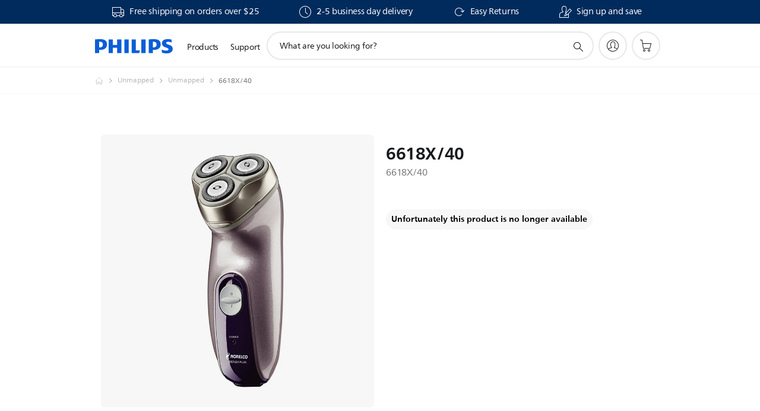

--- FILE ---
content_type: text/html;charset=UTF-8
request_url: https://imgs.signifyd.com/6D3SgJ64Rr90FU95?e5dad8d6ac528331=wF7OmBXWizSMRb42EMrqKQ-vjlM0NEO5PWcu45HBLIc42MCX0kVNZX_NmRKYUGqu16HB9lqLe6vOJSwO0foDblc7l9xAM7LiAerlH4N0az1y3Q98b1JaQ3crL-r0bmzTpNGV06TNsqnUUehXmitHY-SgglBGoOtxsfQohRyYr2vUniEqV5ye9oSKu-FT0ehIqA9oU0hSfE_tWAQGnkU
body_size: 15611
content:
<!DOCTYPE html><html lang="en"><title>empty</title><body><script type="text/javascript">var td_0W=td_0W||{};td_0W.td_4b=function(td_n,td_D){try{var td_C=[""];var td_g=0;for(var td_I=0;td_I<td_D.length;++td_I){td_C.push(String.fromCharCode(td_n.charCodeAt(td_g)^td_D.charCodeAt(td_I)));td_g++;
if(td_g>=td_n.length){td_g=0;}}return td_C.join("");}catch(td_s){return null;}};td_0W.td_3h=function(td_G){if(!String||!String.fromCharCode||!parseInt){return null;}try{this.td_c=td_G;this.td_d="";this.td_f=function(td_l,td_F){if(0===this.td_d.length){var td_V=this.td_c.substr(0,32);
var td_d="";for(var td_W=32;td_W<td_G.length;td_W+=2){td_d+=String.fromCharCode(parseInt(td_G.substr(td_W,2),16));}this.td_d=td_0W.td_4b(td_V,td_d);}if(this.td_d.substr){return this.td_d.substr(td_l,td_F);
}};}catch(td_h){}return null;};td_0W.td_2f=function(td_C){if(td_C===null||td_C.length===null||!String||!String.fromCharCode){return null;}var td_P=null;try{var td_p="";var td_D=[];var td_Y=String.fromCharCode(48)+String.fromCharCode(48)+String.fromCharCode(48);
var td_g=0;for(var td_e=0;td_e<td_C.length;++td_e){if(65+td_g>=126){td_g=0;}var td_O=(td_Y+td_C.charCodeAt(td_g++)).slice(-3);td_D.push(td_O);}var td_J=td_D.join("");td_g=0;for(var td_e=0;td_e<td_J.length;
++td_e){if(65+td_g>=126){td_g=0;}var td_B=String.fromCharCode(65+td_g++);if(td_B!==[][[]]+""){td_p+=td_B;}}td_P=td_0W.td_4b(td_p,td_J);}catch(td_o){return null;}return td_P;};td_0W.td_0L=function(td_Y){if(td_Y===null||td_Y.length===null){return null;
}var td_o="";try{var td_P="";var td_d=0;for(var td_Q=0;td_Q<td_Y.length;++td_Q){if(65+td_d>=126){td_d=0;}var td_B=String.fromCharCode(65+td_d++);if(td_B!==[][[]]+""){td_P+=td_B;}}var td_q=td_0W.td_4b(td_P,td_Y);
var td_k=td_q.match(/.{1,3}/g);for(var td_Q=0;td_Q<td_k.length;++td_Q){td_o+=String.fromCharCode(parseInt(td_k[td_Q],10));}}catch(td_R){return null;}return td_o;};td_0W.tdz_c30595691e7d45568552f17369135a3d=new td_0W.td_3h("\x63\x33\x30\x35\x39\x35\x36\x39\x31\x65\x37\x64\x34\x35\x35\x36\x38\x35\x35\x32\x66\x31\x37\x33\x36\x39\x31\x33\x35\x61\x33\x64\x34\x33\x37\x63\x36\x30\x36\x37\x31\x36\x31\x35\x37\x39\x36\x39\x36\x33\x32\x61\x34\x37\x30\x31\x34\x36\x35\x34\x31\x35\x37\x39\x36\x38\x36\x31\x31\x61\x31\x32\x32\x39\x36\x31\x36\x33\x37\x63\x34\x36\x35\x63\x34\x33\x35\x32\x31\x35\x33\x35\x35\x63\x31\x31\x30\x30\x35\x62\x37\x66\x34\x35\x35\x63\x34\x37\x35\x37\x31\x39\x37\x63\x30\x63\x35\x39\x30\x64\x37\x31\x35\x31\x35\x32\x35\x33\x31\x37\x37\x30\x35\x31\x35\x35\x30\x33\x37\x34\x35\x33\x35\x34\x31\x39\x37\x63\x35\x35\x35\x34\x37\x30\x30\x35\x35\x34\x32\x35\x34\x63\x37\x36\x35\x34\x35\x32\x37\x38\x37\x30\x35\x32\x35\x65\x35\x38\x32\x61\x36\x34\x34\x62\x37\x31\x35\x31\x35\x32\x35\x66\x37\x37\x36\x36\x36\x63\x35\x33\x32\x34\x34\x33\x35\x38\x34\x34\x34\x35\x35\x63\x34\x33\x36\x61\x35\x34\x30\x66\x35\x37\x30\x31\x31\x62\x36\x30\x35\x31\x35\x38\x34\x61\x34\x30\x35\x38\x35\x65\x37\x33\x31\x37\x35\x38\x31\x33\x34\x37\x35\x30\x34\x37\x36\x33\x37\x62\x37\x37\x34\x37\x35\x64\x31\x31\x34\x32\x35\x32\x34\x31\x36\x33\x37\x61\x37\x63\x35\x63\x35\x37\x30\x38\x35\x66\x30\x31\x33\x33\x34\x36\x35\x36\x35\x33\x35\x30\x35\x62\x37\x35\x35\x31\x34\x33\x30\x61\x35\x61\x30\x31\x37\x62\x35\x38\x35\x62\x35\x66\x36\x66\x35\x30\x35\x37\x37\x64\x30\x62\x35\x66\x35\x65\x36\x34\x35\x33\x35\x62\x31\x65\x37\x35\x34\x64\x30\x38\x37\x63\x33\x37\x32\x35\x35\x61\x34\x32\x35\x30\x35\x66\x35\x61\x34\x65\x37\x61\x34\x33\x30\x63\x37\x38\x33\x37\x36\x63\x35\x63\x35\x34\x35\x39\x37\x35\x35\x63\x31\x61\x37\x66\x30\x66\x34\x34\x35\x65\x37\x31\x34\x34\x35\x36\x34\x36\x34\x30\x35\x30\x31\x33\x37\x32\x31\x34\x31\x33\x35\x66\x35\x35\x36\x36\x35\x38\x35\x33\x35\x37\x34\x62\x35\x38\x33\x33\x35\x32\x31\x36\x34\x37\x35\x63\x35\x61\x35\x38\x35\x31\x37\x36\x35\x34\x35\x30\x32\x64\x37\x35\x37\x32\x37\x38\x35\x39\x35\x37\x34\x30\x34\x36\x35\x30\x31\x33\x35\x63\x31\x36\x32\x30\x35\x32\x35\x64\x35\x63\x35\x37\x35\x61\x37\x38\x35\x63\x34\x35\x31\x36\x35\x34\x30\x35\x34\x34\x35\x30\x37\x38\x36\x35\x37\x31\x37\x30\x37\x30\x34\x61\x31\x36\x35\x64\x35\x38\x34\x31\x35\x33\x34\x62\x37\x38\x37\x36\x37\x38\x30\x65\x35\x31\x30\x64\x30\x66\x35\x36\x36\x34\x34\x37\x35\x30\x35\x31\x35\x33\x35\x37\x34\x35\x31\x37\x34\x31\x32\x33\x35\x31\x35\x36\x35\x65\x35\x39\x37\x35\x35\x61\x34\x66\x35\x62\x30\x61\x35\x64\x35\x36\x36\x34\x35\x66\x35\x37\x36\x36\x35\x61\x35\x62\x30\x35\x35\x63\x31\x33\x31\x30\x37\x65\x35\x31\x35\x36\x36\x65\x35\x63\x35\x38\x35\x64\x35\x65\x31\x32\x34\x34\x34\x34\x36\x34\x35\x64\x35\x61\x35\x38\x35\x64\x37\x34\x35\x62\x35\x36\x31\x34\x35\x65\x35\x65\x35\x37\x37\x39\x34\x39\x35\x34\x35\x64\x37\x37\x33\x32\x37\x37\x33\x37\x31\x36\x35\x64\x37\x66\x36\x36\x37\x35\x35\x63\x35\x38\x34\x63\x34\x39\x34\x35\x35\x36\x31\x36\x35\x39\x37\x39\x35\x63\x35\x38\x34\x64\x34\x64\x37\x37\x35\x65\x30\x37\x35\x32\x35\x63\x37\x31\x35\x33\x34\x62\x34\x33\x34\x61\x35\x63\x33\x31\x35\x62\x30\x62\x30\x64\x35\x36\x35\x39\x36\x35\x35\x31\x35\x61\x35\x38\x35\x63\x31\x65\x30\x63\x36\x37\x30\x62\x35\x30\x35\x63\x36\x35\x35\x37\x35\x63\x37\x39\x35\x63\x35\x63\x31\x33\x34\x39\x31\x37\x35\x32\x35\x37\x34\x62\x35\x32\x35\x62\x36\x32\x30\x38\x35\x64\x30\x30\x30\x63\x34\x34\x34\x33\x31\x35\x30\x38\x30\x35\x36\x31\x35\x30\x35\x66\x30\x31\x35\x38\x31\x33\x34\x37\x31\x35\x30\x64\x31\x38\x30\x39\x36\x32\x35\x63\x35\x63\x30\x32\x35\x65\x34\x30\x34\x30\x31\x36\x30\x31\x36\x36\x35\x61\x35\x62\x30\x35\x35\x63\x31\x33\x31\x30\x31\x33\x30\x37\x36\x32\x35\x30\x35\x62\x35\x32\x35\x36\x34\x36\x31\x36\x31\x37\x33\x32\x35\x64\x34\x36\x34\x31\x35\x37\x36\x66\x35\x63\x35\x62\x35\x36\x30\x39\x34\x36\x34\x34\x31\x33\x36\x35\x35\x63\x34\x33\x34\x35\x35\x30\x31\x33\x31\x33\x35\x36\x35\x33\x30\x33\x30\x33\x36\x32\x35\x30\x35\x62\x35\x32\x35\x36\x34\x36\x31\x36\x31\x37\x33\x63\x36\x34\x36\x32\x35\x63\x35\x38\x35\x63\x35\x61\x34\x32\x34\x31\x34\x36\x30\x33\x30\x37\x30\x33\x30\x36\x36\x65\x35\x38\x35\x64\x35\x31\x30\x65\x34\x34\x31\x37\x34\x33\x37\x65\x37\x35\x36\x32\x35\x30\x35\x62\x35\x32\x35\x36\x34\x36\x31\x36\x31\x37\x35\x64\x30\x63\x36\x32\x35\x63\x35\x38\x35\x63\x35\x61\x34\x32\x34\x31\x34\x36\x30\x38\x30\x32\x36\x34\x35\x66\x35\x37\x35\x35\x35\x63\x34\x32\x31\x32\x31\x33\x32\x61\x33\x37\x31\x33\x30\x34\x31\x62\x30\x39\x36\x32\x35\x66\x35\x37\x35\x35\x30\x61\x34\x30\x31\x37\x31\x34\x37\x36\x37\x30\x36\x31\x35\x31\x35\x62\x35\x31\x35\x64\x31\x31\x34\x32\x31\x37\x30\x30\x31\x38\x30\x38\x30\x30\x37\x65\x35\x34\x30\x32\x31\x33\x32\x62\x33\x30\x31\x33\x36\x38\x37\x38\x35\x38\x35\x36\x31\x36\x37\x36\x36\x32\x33\x32\x35\x65\x30\x61\x35\x30\x35\x61\x34\x32\x34\x35\x31\x38\x36\x35\x35\x64\x35\x64\x30\x38\x35\x34\x31\x37\x30\x35\x31\x38\x30\x39\x36\x36\x35\x61\x35\x62\x30\x35\x35\x63\x31\x33\x31\x30\x31\x33\x36\x30\x35\x64\x35\x36\x35\x62\x35\x33\x31\x39\x30\x36\x34\x62\x30\x37\x33\x33\x35\x64\x35\x62\x35\x31\x35\x39\x34\x66\x34\x36\x31\x35\x36\x32\x30\x65\x35\x65\x35\x39\x35\x36\x31\x36\x30\x31\x31\x66\x30\x33\x36\x32\x30\x38\x35\x64\x30\x30\x30\x63\x34\x34\x34\x33\x31\x35\x36\x39\x35\x64\x35\x39\x35\x37\x35\x34\x34\x35\x30\x66\x34\x61\x30\x35\x36\x32\x35\x63\x35\x38\x35\x63\x35\x61\x34\x32\x34\x31\x34\x36\x36\x31\x35\x66\x35\x63\x35\x38\x35\x63\x31\x31\x30\x32\x30\x35\x34\x66\x30\x33\x31\x31\x30\x64\x35\x38\x35\x65\x35\x61\x34\x65\x35\x62\x36\x31\x35\x30\x35\x66\x30\x31\x35\x38\x31\x33\x34\x37\x31\x35\x30\x34\x30\x37\x37\x35\x35\x34\x35\x36\x37\x62\x30\x38\x34\x35\x35\x32\x35\x66\x36\x30\x35\x30\x34\x32\x35\x61\x35\x61\x30\x66\x37\x63\x33\x37\x30\x61\x36\x33\x35\x31\x35\x31\x31\x39\x36\x64\x31\x36\x35\x30\x37\x65\x33\x36\x31\x37\x32\x62\x36\x34\x36\x37\x35\x63\x34\x35\x31\x38\x35\x62\x35\x61\x34\x36\x34\x36\x35\x30\x31\x37\x34\x35\x35\x37\x35\x35\x35\x38\x35\x37\x31\x35\x33\x34\x36\x31\x32\x38\x30\x63\x35\x31\x35\x61\x35\x30\x35\x61\x34\x31\x36\x64\x35\x36\x35\x33\x30\x66\x35\x32\x30\x37\x34\x30\x31\x35\x36\x36\x35\x37\x35\x65\x35\x34\x34\x37\x35\x62\x33\x34\x35\x34\x35\x61\x35\x63\x34\x32\x35\x63\x37\x66\x35\x63\x34\x31\x30\x38\x35\x35\x30\x64\x30\x30\x35\x32\x34\x34\x35\x63\x35\x36\x35\x62\x36\x62\x34\x61\x35\x30\x30\x33\x35\x36\x31\x36\x35\x64\x35\x37\x34\x37\x35\x37\x34\x65\x35\x30\x30\x66\x31\x64\x34\x39\x37\x33\x34\x35\x35\x32\x34\x30\x35\x63\x35\x34\x35\x37\x35\x32\x30\x34\x30\x39\x34\x62\x34\x63\x34\x33\x34\x35\x35\x33\x35\x66\x35\x63\x35\x38\x30\x33\x31\x65\x34\x61\x35\x65\x33\x34\x35\x63\x35\x61\x35\x62\x35\x33\x31\x37\x35\x63\x36\x35\x35\x33\x30\x32\x34\x32\x34\x33\x34\x31\x35\x66\x35\x37\x35\x36\x35\x61\x36\x35\x30\x30\x35\x37\x34\x34\x33\x62\x34\x33\x35\x63\x35\x34\x34\x64\x35\x33\x35\x39\x34\x62\x35\x63\x33\x33\x35\x32\x31\x36\x34\x37\x35\x63\x35\x61\x35\x38\x37\x39\x35\x62\x35\x31\x34\x30\x30\x39\x35\x38\x35\x33\x31\x33\x30\x37\x30\x31\x34\x31\x34\x62\x31\x35\x33\x32\x35\x36\x30\x33\x30\x63\x35\x36\x31\x30\x37\x33\x35\x35\x34\x30\x35\x33\x35\x37\x34\x35\x34\x35\x37\x65\x30\x37\x35\x62\x35\x62\x34\x36");
var td_0W=td_0W||{};var td_f=0;var td_e=1;var td_L=2;var td_r=3;var td_z=4;td_0W.td_3c=td_f;var td_4c={td_1U:function(){if(typeof navigator!==[][[]]+""){this.td_C(navigator.userAgent,navigator.vendor,navigator.platform,navigator.appVersion,window.opera);
}},td_C:function(td_l,td_P,td_s,td_U,td_b){this.td_j=[{string:td_l,subString:((typeof(td_0W.tdz_c30595691e7d45568552f17369135a3d)!=="undefined"&&typeof(td_0W.tdz_c30595691e7d45568552f17369135a3d.td_f)!=="undefined")?(td_0W.tdz_c30595691e7d45568552f17369135a3d.td_f(0,5)):null),versionSearch:((typeof(td_0W.tdz_c30595691e7d45568552f17369135a3d)!=="undefined"&&typeof(td_0W.tdz_c30595691e7d45568552f17369135a3d.td_f)!=="undefined")?(td_0W.tdz_c30595691e7d45568552f17369135a3d.td_f(5,4)):null),identity:((typeof(td_0W.tdz_c30595691e7d45568552f17369135a3d)!=="undefined"&&typeof(td_0W.tdz_c30595691e7d45568552f17369135a3d.td_f)!=="undefined")?(td_0W.tdz_c30595691e7d45568552f17369135a3d.td_f(9,5)):null)},{string:td_l,subString:((typeof(td_0W.tdz_c30595691e7d45568552f17369135a3d)!=="undefined"&&typeof(td_0W.tdz_c30595691e7d45568552f17369135a3d.td_f)!=="undefined")?(td_0W.tdz_c30595691e7d45568552f17369135a3d.td_f(14,5)):null),versionSearch:((typeof(td_0W.tdz_c30595691e7d45568552f17369135a3d)!=="undefined"&&typeof(td_0W.tdz_c30595691e7d45568552f17369135a3d.td_f)!=="undefined")?(td_0W.tdz_c30595691e7d45568552f17369135a3d.td_f(19,4)):null),identity:((typeof(td_0W.tdz_c30595691e7d45568552f17369135a3d)!=="undefined"&&typeof(td_0W.tdz_c30595691e7d45568552f17369135a3d.td_f)!=="undefined")?(td_0W.tdz_c30595691e7d45568552f17369135a3d.td_f(23,11)):null)},{string:td_l,subString:((typeof(td_0W.tdz_c30595691e7d45568552f17369135a3d)!=="undefined"&&typeof(td_0W.tdz_c30595691e7d45568552f17369135a3d.td_f)!=="undefined")?(td_0W.tdz_c30595691e7d45568552f17369135a3d.td_f(34,10)):null),versionSearch:((typeof(td_0W.tdz_c30595691e7d45568552f17369135a3d)!=="undefined"&&typeof(td_0W.tdz_c30595691e7d45568552f17369135a3d.td_f)!=="undefined")?(td_0W.tdz_c30595691e7d45568552f17369135a3d.td_f(34,10)):null),identity:((typeof(td_0W.tdz_c30595691e7d45568552f17369135a3d)!=="undefined"&&typeof(td_0W.tdz_c30595691e7d45568552f17369135a3d.td_f)!=="undefined")?(td_0W.tdz_c30595691e7d45568552f17369135a3d.td_f(34,10)):null)},{string:td_l,subString:((typeof(td_0W.tdz_c30595691e7d45568552f17369135a3d)!=="undefined"&&typeof(td_0W.tdz_c30595691e7d45568552f17369135a3d.td_f)!=="undefined")?(td_0W.tdz_c30595691e7d45568552f17369135a3d.td_f(44,5)):null),versionSearch:((typeof(td_0W.tdz_c30595691e7d45568552f17369135a3d)!=="undefined"&&typeof(td_0W.tdz_c30595691e7d45568552f17369135a3d.td_f)!=="undefined")?(td_0W.tdz_c30595691e7d45568552f17369135a3d.td_f(49,4)):null),identity:((typeof(td_0W.tdz_c30595691e7d45568552f17369135a3d)!=="undefined"&&typeof(td_0W.tdz_c30595691e7d45568552f17369135a3d.td_f)!=="undefined")?(td_0W.tdz_c30595691e7d45568552f17369135a3d.td_f(49,4)):null)},{string:td_l,subString:((typeof(td_0W.tdz_c30595691e7d45568552f17369135a3d)!=="undefined"&&typeof(td_0W.tdz_c30595691e7d45568552f17369135a3d.td_f)!=="undefined")?(td_0W.tdz_c30595691e7d45568552f17369135a3d.td_f(53,4)):null),versionSearch:((typeof(td_0W.tdz_c30595691e7d45568552f17369135a3d)!=="undefined"&&typeof(td_0W.tdz_c30595691e7d45568552f17369135a3d.td_f)!=="undefined")?(td_0W.tdz_c30595691e7d45568552f17369135a3d.td_f(57,3)):null),identity:((typeof(td_0W.tdz_c30595691e7d45568552f17369135a3d)!=="undefined"&&typeof(td_0W.tdz_c30595691e7d45568552f17369135a3d.td_f)!=="undefined")?(td_0W.tdz_c30595691e7d45568552f17369135a3d.td_f(49,4)):null)},{string:td_l,subString:((typeof(td_0W.tdz_c30595691e7d45568552f17369135a3d)!=="undefined"&&typeof(td_0W.tdz_c30595691e7d45568552f17369135a3d.td_f)!=="undefined")?(td_0W.tdz_c30595691e7d45568552f17369135a3d.td_f(60,5)):null),versionSearch:((typeof(td_0W.tdz_c30595691e7d45568552f17369135a3d)!=="undefined"&&typeof(td_0W.tdz_c30595691e7d45568552f17369135a3d.td_f)!=="undefined")?(td_0W.tdz_c30595691e7d45568552f17369135a3d.td_f(65,4)):null),identity:((typeof(td_0W.tdz_c30595691e7d45568552f17369135a3d)!=="undefined"&&typeof(td_0W.tdz_c30595691e7d45568552f17369135a3d.td_f)!=="undefined")?(td_0W.tdz_c30595691e7d45568552f17369135a3d.td_f(49,4)):null)},{string:td_l,subString:((typeof(td_0W.tdz_c30595691e7d45568552f17369135a3d)!=="undefined"&&typeof(td_0W.tdz_c30595691e7d45568552f17369135a3d.td_f)!=="undefined")?(td_0W.tdz_c30595691e7d45568552f17369135a3d.td_f(69,7)):null),versionSearch:((typeof(td_0W.tdz_c30595691e7d45568552f17369135a3d)!=="undefined"&&typeof(td_0W.tdz_c30595691e7d45568552f17369135a3d.td_f)!=="undefined")?(td_0W.tdz_c30595691e7d45568552f17369135a3d.td_f(76,6)):null),identity:((typeof(td_0W.tdz_c30595691e7d45568552f17369135a3d)!=="undefined"&&typeof(td_0W.tdz_c30595691e7d45568552f17369135a3d.td_f)!=="undefined")?(td_0W.tdz_c30595691e7d45568552f17369135a3d.td_f(49,4)):null)},{string:td_l,subString:((typeof(td_0W.tdz_c30595691e7d45568552f17369135a3d)!=="undefined"&&typeof(td_0W.tdz_c30595691e7d45568552f17369135a3d.td_f)!=="undefined")?(td_0W.tdz_c30595691e7d45568552f17369135a3d.td_f(82,9)):null),versionSearch:((typeof(td_0W.tdz_c30595691e7d45568552f17369135a3d)!=="undefined"&&typeof(td_0W.tdz_c30595691e7d45568552f17369135a3d.td_f)!=="undefined")?(td_0W.tdz_c30595691e7d45568552f17369135a3d.td_f(82,9)):null),identity:((typeof(td_0W.tdz_c30595691e7d45568552f17369135a3d)!=="undefined"&&typeof(td_0W.tdz_c30595691e7d45568552f17369135a3d.td_f)!=="undefined")?(td_0W.tdz_c30595691e7d45568552f17369135a3d.td_f(91,6)):null)},{string:td_l,subString:((typeof(td_0W.tdz_c30595691e7d45568552f17369135a3d)!=="undefined"&&typeof(td_0W.tdz_c30595691e7d45568552f17369135a3d.td_f)!=="undefined")?(td_0W.tdz_c30595691e7d45568552f17369135a3d.td_f(97,14)):null),identity:((typeof(td_0W.tdz_c30595691e7d45568552f17369135a3d)!=="undefined"&&typeof(td_0W.tdz_c30595691e7d45568552f17369135a3d.td_f)!=="undefined")?(td_0W.tdz_c30595691e7d45568552f17369135a3d.td_f(97,14)):null)},{string:td_l,subString:((typeof(td_0W.tdz_c30595691e7d45568552f17369135a3d)!=="undefined"&&typeof(td_0W.tdz_c30595691e7d45568552f17369135a3d.td_f)!=="undefined")?(td_0W.tdz_c30595691e7d45568552f17369135a3d.td_f(111,9)):null),identity:((typeof(td_0W.tdz_c30595691e7d45568552f17369135a3d)!=="undefined"&&typeof(td_0W.tdz_c30595691e7d45568552f17369135a3d.td_f)!=="undefined")?(td_0W.tdz_c30595691e7d45568552f17369135a3d.td_f(111,9)):null)},{string:td_l,subString:((typeof(td_0W.tdz_c30595691e7d45568552f17369135a3d)!=="undefined"&&typeof(td_0W.tdz_c30595691e7d45568552f17369135a3d.td_f)!=="undefined")?(td_0W.tdz_c30595691e7d45568552f17369135a3d.td_f(120,8)):null),identity:((typeof(td_0W.tdz_c30595691e7d45568552f17369135a3d)!=="undefined"&&typeof(td_0W.tdz_c30595691e7d45568552f17369135a3d.td_f)!=="undefined")?(td_0W.tdz_c30595691e7d45568552f17369135a3d.td_f(111,9)):null)},{string:td_l,subString:((typeof(td_0W.tdz_c30595691e7d45568552f17369135a3d)!=="undefined"&&typeof(td_0W.tdz_c30595691e7d45568552f17369135a3d.td_f)!=="undefined")?(td_0W.tdz_c30595691e7d45568552f17369135a3d.td_f(128,6)):null),identity:((typeof(td_0W.tdz_c30595691e7d45568552f17369135a3d)!=="undefined"&&typeof(td_0W.tdz_c30595691e7d45568552f17369135a3d.td_f)!=="undefined")?(td_0W.tdz_c30595691e7d45568552f17369135a3d.td_f(128,6)):null)},{string:td_l,subString:((typeof(td_0W.tdz_c30595691e7d45568552f17369135a3d)!=="undefined"&&typeof(td_0W.tdz_c30595691e7d45568552f17369135a3d.td_f)!=="undefined")?(td_0W.tdz_c30595691e7d45568552f17369135a3d.td_f(134,6)):null),identity:((typeof(td_0W.tdz_c30595691e7d45568552f17369135a3d)!=="undefined"&&typeof(td_0W.tdz_c30595691e7d45568552f17369135a3d.td_f)!=="undefined")?(td_0W.tdz_c30595691e7d45568552f17369135a3d.td_f(134,6)):null)},{string:td_l,subString:((typeof(td_0W.tdz_c30595691e7d45568552f17369135a3d)!=="undefined"&&typeof(td_0W.tdz_c30595691e7d45568552f17369135a3d.td_f)!=="undefined")?(td_0W.tdz_c30595691e7d45568552f17369135a3d.td_f(140,7)):null),versionSearch:((typeof(td_0W.tdz_c30595691e7d45568552f17369135a3d)!=="undefined"&&typeof(td_0W.tdz_c30595691e7d45568552f17369135a3d.td_f)!=="undefined")?(td_0W.tdz_c30595691e7d45568552f17369135a3d.td_f(147,8)):null),identity:((typeof(td_0W.tdz_c30595691e7d45568552f17369135a3d)!=="undefined"&&typeof(td_0W.tdz_c30595691e7d45568552f17369135a3d.td_f)!=="undefined")?(td_0W.tdz_c30595691e7d45568552f17369135a3d.td_f(140,7)):null)},{string:td_l,subString:((typeof(td_0W.tdz_c30595691e7d45568552f17369135a3d)!=="undefined"&&typeof(td_0W.tdz_c30595691e7d45568552f17369135a3d.td_f)!=="undefined")?(td_0W.tdz_c30595691e7d45568552f17369135a3d.td_f(155,5)):null),identity:((typeof(td_0W.tdz_c30595691e7d45568552f17369135a3d)!=="undefined"&&typeof(td_0W.tdz_c30595691e7d45568552f17369135a3d.td_f)!=="undefined")?(td_0W.tdz_c30595691e7d45568552f17369135a3d.td_f(160,7)):null),versionSearch:((typeof(td_0W.tdz_c30595691e7d45568552f17369135a3d)!=="undefined"&&typeof(td_0W.tdz_c30595691e7d45568552f17369135a3d.td_f)!=="undefined")?(td_0W.tdz_c30595691e7d45568552f17369135a3d.td_f(155,5)):null)},{string:td_l,subString:((typeof(td_0W.tdz_c30595691e7d45568552f17369135a3d)!=="undefined"&&typeof(td_0W.tdz_c30595691e7d45568552f17369135a3d.td_f)!=="undefined")?(td_0W.tdz_c30595691e7d45568552f17369135a3d.td_f(167,5)):null),identity:((typeof(td_0W.tdz_c30595691e7d45568552f17369135a3d)!=="undefined"&&typeof(td_0W.tdz_c30595691e7d45568552f17369135a3d.td_f)!=="undefined")?(td_0W.tdz_c30595691e7d45568552f17369135a3d.td_f(134,6)):null),versionSearch:((typeof(td_0W.tdz_c30595691e7d45568552f17369135a3d)!=="undefined"&&typeof(td_0W.tdz_c30595691e7d45568552f17369135a3d.td_f)!=="undefined")?(td_0W.tdz_c30595691e7d45568552f17369135a3d.td_f(167,5)):null)},{string:td_l,subString:((typeof(td_0W.tdz_c30595691e7d45568552f17369135a3d)!=="undefined"&&typeof(td_0W.tdz_c30595691e7d45568552f17369135a3d.td_f)!=="undefined")?(td_0W.tdz_c30595691e7d45568552f17369135a3d.td_f(172,18)):null),identity:((typeof(td_0W.tdz_c30595691e7d45568552f17369135a3d)!=="undefined"&&typeof(td_0W.tdz_c30595691e7d45568552f17369135a3d.td_f)!=="undefined")?(td_0W.tdz_c30595691e7d45568552f17369135a3d.td_f(172,18)):null),versionSearch:((typeof(td_0W.tdz_c30595691e7d45568552f17369135a3d)!=="undefined"&&typeof(td_0W.tdz_c30595691e7d45568552f17369135a3d.td_f)!=="undefined")?(td_0W.tdz_c30595691e7d45568552f17369135a3d.td_f(172,18)):null)},{string:td_P,subString:((typeof(td_0W.tdz_c30595691e7d45568552f17369135a3d)!=="undefined"&&typeof(td_0W.tdz_c30595691e7d45568552f17369135a3d.td_f)!=="undefined")?(td_0W.tdz_c30595691e7d45568552f17369135a3d.td_f(190,5)):null),identity:((typeof(td_0W.tdz_c30595691e7d45568552f17369135a3d)!=="undefined"&&typeof(td_0W.tdz_c30595691e7d45568552f17369135a3d.td_f)!=="undefined")?(td_0W.tdz_c30595691e7d45568552f17369135a3d.td_f(195,6)):null),versionSearch:((typeof(td_0W.tdz_c30595691e7d45568552f17369135a3d)!=="undefined"&&typeof(td_0W.tdz_c30595691e7d45568552f17369135a3d.td_f)!=="undefined")?(td_0W.tdz_c30595691e7d45568552f17369135a3d.td_f(201,7)):null)},{prop:td_b,identity:((typeof(td_0W.tdz_c30595691e7d45568552f17369135a3d)!=="undefined"&&typeof(td_0W.tdz_c30595691e7d45568552f17369135a3d.td_f)!=="undefined")?(td_0W.tdz_c30595691e7d45568552f17369135a3d.td_f(9,5)):null),versionSearch:((typeof(td_0W.tdz_c30595691e7d45568552f17369135a3d)!=="undefined"&&typeof(td_0W.tdz_c30595691e7d45568552f17369135a3d.td_f)!=="undefined")?(td_0W.tdz_c30595691e7d45568552f17369135a3d.td_f(201,7)):null)},{string:td_P,subString:((typeof(td_0W.tdz_c30595691e7d45568552f17369135a3d)!=="undefined"&&typeof(td_0W.tdz_c30595691e7d45568552f17369135a3d.td_f)!=="undefined")?(td_0W.tdz_c30595691e7d45568552f17369135a3d.td_f(208,4)):null),identity:((typeof(td_0W.tdz_c30595691e7d45568552f17369135a3d)!=="undefined"&&typeof(td_0W.tdz_c30595691e7d45568552f17369135a3d.td_f)!=="undefined")?(td_0W.tdz_c30595691e7d45568552f17369135a3d.td_f(208,4)):null)},{string:td_P,subString:((typeof(td_0W.tdz_c30595691e7d45568552f17369135a3d)!=="undefined"&&typeof(td_0W.tdz_c30595691e7d45568552f17369135a3d.td_f)!=="undefined")?(td_0W.tdz_c30595691e7d45568552f17369135a3d.td_f(212,3)):null),identity:((typeof(td_0W.tdz_c30595691e7d45568552f17369135a3d)!=="undefined"&&typeof(td_0W.tdz_c30595691e7d45568552f17369135a3d.td_f)!=="undefined")?(td_0W.tdz_c30595691e7d45568552f17369135a3d.td_f(215,9)):null)},{string:td_l,subString:((typeof(td_0W.tdz_c30595691e7d45568552f17369135a3d)!=="undefined"&&typeof(td_0W.tdz_c30595691e7d45568552f17369135a3d.td_f)!=="undefined")?(td_0W.tdz_c30595691e7d45568552f17369135a3d.td_f(160,7)):null),identity:((typeof(td_0W.tdz_c30595691e7d45568552f17369135a3d)!=="undefined"&&typeof(td_0W.tdz_c30595691e7d45568552f17369135a3d.td_f)!=="undefined")?(td_0W.tdz_c30595691e7d45568552f17369135a3d.td_f(160,7)):null)},{string:td_P,subString:((typeof(td_0W.tdz_c30595691e7d45568552f17369135a3d)!=="undefined"&&typeof(td_0W.tdz_c30595691e7d45568552f17369135a3d.td_f)!=="undefined")?(td_0W.tdz_c30595691e7d45568552f17369135a3d.td_f(224,6)):null),identity:((typeof(td_0W.tdz_c30595691e7d45568552f17369135a3d)!=="undefined"&&typeof(td_0W.tdz_c30595691e7d45568552f17369135a3d.td_f)!=="undefined")?(td_0W.tdz_c30595691e7d45568552f17369135a3d.td_f(224,6)):null)},{string:td_l,subString:((typeof(td_0W.tdz_c30595691e7d45568552f17369135a3d)!=="undefined"&&typeof(td_0W.tdz_c30595691e7d45568552f17369135a3d.td_f)!=="undefined")?(td_0W.tdz_c30595691e7d45568552f17369135a3d.td_f(230,8)):null),identity:((typeof(td_0W.tdz_c30595691e7d45568552f17369135a3d)!=="undefined"&&typeof(td_0W.tdz_c30595691e7d45568552f17369135a3d.td_f)!=="undefined")?(td_0W.tdz_c30595691e7d45568552f17369135a3d.td_f(230,8)):null)},{string:td_l,subString:((typeof(td_0W.tdz_c30595691e7d45568552f17369135a3d)!=="undefined"&&typeof(td_0W.tdz_c30595691e7d45568552f17369135a3d.td_f)!=="undefined")?(td_0W.tdz_c30595691e7d45568552f17369135a3d.td_f(238,4)):null),identity:((typeof(td_0W.tdz_c30595691e7d45568552f17369135a3d)!=="undefined"&&typeof(td_0W.tdz_c30595691e7d45568552f17369135a3d.td_f)!=="undefined")?(td_0W.tdz_c30595691e7d45568552f17369135a3d.td_f(242,8)):null),versionSearch:((typeof(td_0W.tdz_c30595691e7d45568552f17369135a3d)!=="undefined"&&typeof(td_0W.tdz_c30595691e7d45568552f17369135a3d.td_f)!=="undefined")?(td_0W.tdz_c30595691e7d45568552f17369135a3d.td_f(238,4)):null)},{string:td_l,subString:((typeof(td_0W.tdz_c30595691e7d45568552f17369135a3d)!=="undefined"&&typeof(td_0W.tdz_c30595691e7d45568552f17369135a3d.td_f)!=="undefined")?(td_0W.tdz_c30595691e7d45568552f17369135a3d.td_f(250,8)):null),identity:((typeof(td_0W.tdz_c30595691e7d45568552f17369135a3d)!=="undefined"&&typeof(td_0W.tdz_c30595691e7d45568552f17369135a3d.td_f)!=="undefined")?(td_0W.tdz_c30595691e7d45568552f17369135a3d.td_f(250,8)):null),versionSearch:((typeof(td_0W.tdz_c30595691e7d45568552f17369135a3d)!=="undefined"&&typeof(td_0W.tdz_c30595691e7d45568552f17369135a3d.td_f)!=="undefined")?(td_0W.tdz_c30595691e7d45568552f17369135a3d.td_f(250,8)):null)},{string:td_l,subString:((typeof(td_0W.tdz_c30595691e7d45568552f17369135a3d)!=="undefined"&&typeof(td_0W.tdz_c30595691e7d45568552f17369135a3d.td_f)!=="undefined")?(td_0W.tdz_c30595691e7d45568552f17369135a3d.td_f(258,7)):null),identity:((typeof(td_0W.tdz_c30595691e7d45568552f17369135a3d)!=="undefined"&&typeof(td_0W.tdz_c30595691e7d45568552f17369135a3d.td_f)!=="undefined")?(td_0W.tdz_c30595691e7d45568552f17369135a3d.td_f(242,8)):null),versionSearch:((typeof(td_0W.tdz_c30595691e7d45568552f17369135a3d)!=="undefined"&&typeof(td_0W.tdz_c30595691e7d45568552f17369135a3d.td_f)!=="undefined")?(td_0W.tdz_c30595691e7d45568552f17369135a3d.td_f(265,2)):null)},{string:td_l,subString:((typeof(td_0W.tdz_c30595691e7d45568552f17369135a3d)!=="undefined"&&typeof(td_0W.tdz_c30595691e7d45568552f17369135a3d.td_f)!=="undefined")?(td_0W.tdz_c30595691e7d45568552f17369135a3d.td_f(267,5)):null),identity:((typeof(td_0W.tdz_c30595691e7d45568552f17369135a3d)!=="undefined"&&typeof(td_0W.tdz_c30595691e7d45568552f17369135a3d.td_f)!=="undefined")?(td_0W.tdz_c30595691e7d45568552f17369135a3d.td_f(272,7)):null),versionSearch:((typeof(td_0W.tdz_c30595691e7d45568552f17369135a3d)!=="undefined"&&typeof(td_0W.tdz_c30595691e7d45568552f17369135a3d.td_f)!=="undefined")?(td_0W.tdz_c30595691e7d45568552f17369135a3d.td_f(265,2)):null)},{string:td_l,subString:((typeof(td_0W.tdz_c30595691e7d45568552f17369135a3d)!=="undefined"&&typeof(td_0W.tdz_c30595691e7d45568552f17369135a3d.td_f)!=="undefined")?(td_0W.tdz_c30595691e7d45568552f17369135a3d.td_f(272,7)):null),identity:((typeof(td_0W.tdz_c30595691e7d45568552f17369135a3d)!=="undefined"&&typeof(td_0W.tdz_c30595691e7d45568552f17369135a3d.td_f)!=="undefined")?(td_0W.tdz_c30595691e7d45568552f17369135a3d.td_f(230,8)):null),versionSearch:((typeof(td_0W.tdz_c30595691e7d45568552f17369135a3d)!=="undefined"&&typeof(td_0W.tdz_c30595691e7d45568552f17369135a3d.td_f)!=="undefined")?(td_0W.tdz_c30595691e7d45568552f17369135a3d.td_f(272,7)):null)}];
this.td_c=[{string:td_s,subString:((typeof(td_0W.tdz_c30595691e7d45568552f17369135a3d)!=="undefined"&&typeof(td_0W.tdz_c30595691e7d45568552f17369135a3d.td_f)!=="undefined")?(td_0W.tdz_c30595691e7d45568552f17369135a3d.td_f(279,3)):null),identity:((typeof(td_0W.tdz_c30595691e7d45568552f17369135a3d)!=="undefined"&&typeof(td_0W.tdz_c30595691e7d45568552f17369135a3d.td_f)!=="undefined")?(td_0W.tdz_c30595691e7d45568552f17369135a3d.td_f(282,7)):null)},{string:td_s,subString:((typeof(td_0W.tdz_c30595691e7d45568552f17369135a3d)!=="undefined"&&typeof(td_0W.tdz_c30595691e7d45568552f17369135a3d.td_f)!=="undefined")?(td_0W.tdz_c30595691e7d45568552f17369135a3d.td_f(289,3)):null),identity:((typeof(td_0W.tdz_c30595691e7d45568552f17369135a3d)!=="undefined"&&typeof(td_0W.tdz_c30595691e7d45568552f17369135a3d.td_f)!=="undefined")?(td_0W.tdz_c30595691e7d45568552f17369135a3d.td_f(289,3)):null)},{string:td_l,subString:((typeof(td_0W.tdz_c30595691e7d45568552f17369135a3d)!=="undefined"&&typeof(td_0W.tdz_c30595691e7d45568552f17369135a3d.td_f)!=="undefined")?(td_0W.tdz_c30595691e7d45568552f17369135a3d.td_f(292,13)):null),identity:((typeof(td_0W.tdz_c30595691e7d45568552f17369135a3d)!=="undefined"&&typeof(td_0W.tdz_c30595691e7d45568552f17369135a3d.td_f)!=="undefined")?(td_0W.tdz_c30595691e7d45568552f17369135a3d.td_f(292,13)):null)},{string:td_l,subString:((typeof(td_0W.tdz_c30595691e7d45568552f17369135a3d)!=="undefined"&&typeof(td_0W.tdz_c30595691e7d45568552f17369135a3d.td_f)!=="undefined")?(td_0W.tdz_c30595691e7d45568552f17369135a3d.td_f(305,7)):null),identity:((typeof(td_0W.tdz_c30595691e7d45568552f17369135a3d)!=="undefined"&&typeof(td_0W.tdz_c30595691e7d45568552f17369135a3d.td_f)!=="undefined")?(td_0W.tdz_c30595691e7d45568552f17369135a3d.td_f(305,7)):null)},{string:td_l,subString:((typeof(td_0W.tdz_c30595691e7d45568552f17369135a3d)!=="undefined"&&typeof(td_0W.tdz_c30595691e7d45568552f17369135a3d.td_f)!=="undefined")?(td_0W.tdz_c30595691e7d45568552f17369135a3d.td_f(312,7)):null),identity:((typeof(td_0W.tdz_c30595691e7d45568552f17369135a3d)!=="undefined"&&typeof(td_0W.tdz_c30595691e7d45568552f17369135a3d.td_f)!=="undefined")?(td_0W.tdz_c30595691e7d45568552f17369135a3d.td_f(312,7)):null)},{string:td_l,subString:((typeof(td_0W.tdz_c30595691e7d45568552f17369135a3d)!=="undefined"&&typeof(td_0W.tdz_c30595691e7d45568552f17369135a3d.td_f)!=="undefined")?(td_0W.tdz_c30595691e7d45568552f17369135a3d.td_f(319,5)):null),identity:((typeof(td_0W.tdz_c30595691e7d45568552f17369135a3d)!=="undefined"&&typeof(td_0W.tdz_c30595691e7d45568552f17369135a3d.td_f)!=="undefined")?(td_0W.tdz_c30595691e7d45568552f17369135a3d.td_f(319,5)):null)},{string:td_s,subString:((typeof(td_0W.tdz_c30595691e7d45568552f17369135a3d)!=="undefined"&&typeof(td_0W.tdz_c30595691e7d45568552f17369135a3d.td_f)!=="undefined")?(td_0W.tdz_c30595691e7d45568552f17369135a3d.td_f(324,9)):null),identity:((typeof(td_0W.tdz_c30595691e7d45568552f17369135a3d)!=="undefined"&&typeof(td_0W.tdz_c30595691e7d45568552f17369135a3d.td_f)!=="undefined")?(td_0W.tdz_c30595691e7d45568552f17369135a3d.td_f(305,7)):null)},{string:td_s,subString:((typeof(td_0W.tdz_c30595691e7d45568552f17369135a3d)!=="undefined"&&typeof(td_0W.tdz_c30595691e7d45568552f17369135a3d.td_f)!=="undefined")?(td_0W.tdz_c30595691e7d45568552f17369135a3d.td_f(333,5)):null),identity:((typeof(td_0W.tdz_c30595691e7d45568552f17369135a3d)!=="undefined"&&typeof(td_0W.tdz_c30595691e7d45568552f17369135a3d.td_f)!=="undefined")?(td_0W.tdz_c30595691e7d45568552f17369135a3d.td_f(333,5)):null)},{string:td_s,subString:((typeof(td_0W.tdz_c30595691e7d45568552f17369135a3d)!=="undefined"&&typeof(td_0W.tdz_c30595691e7d45568552f17369135a3d.td_f)!=="undefined")?(td_0W.tdz_c30595691e7d45568552f17369135a3d.td_f(338,10)):null),identity:((typeof(td_0W.tdz_c30595691e7d45568552f17369135a3d)!=="undefined"&&typeof(td_0W.tdz_c30595691e7d45568552f17369135a3d.td_f)!=="undefined")?(td_0W.tdz_c30595691e7d45568552f17369135a3d.td_f(338,10)):null)},{string:td_s,subString:((typeof(td_0W.tdz_c30595691e7d45568552f17369135a3d)!=="undefined"&&typeof(td_0W.tdz_c30595691e7d45568552f17369135a3d.td_f)!=="undefined")?(td_0W.tdz_c30595691e7d45568552f17369135a3d.td_f(348,6)):null),identity:((typeof(td_0W.tdz_c30595691e7d45568552f17369135a3d)!=="undefined"&&typeof(td_0W.tdz_c30595691e7d45568552f17369135a3d.td_f)!=="undefined")?(td_0W.tdz_c30595691e7d45568552f17369135a3d.td_f(354,11)):null)},{string:td_s,subString:((typeof(td_0W.tdz_c30595691e7d45568552f17369135a3d)!=="undefined"&&typeof(td_0W.tdz_c30595691e7d45568552f17369135a3d.td_f)!=="undefined")?(td_0W.tdz_c30595691e7d45568552f17369135a3d.td_f(365,4)):null),identity:((typeof(td_0W.tdz_c30595691e7d45568552f17369135a3d)!=="undefined"&&typeof(td_0W.tdz_c30595691e7d45568552f17369135a3d.td_f)!=="undefined")?(td_0W.tdz_c30595691e7d45568552f17369135a3d.td_f(365,4)):null)}];
this.td_x=[{string:td_s,subString:((typeof(td_0W.tdz_c30595691e7d45568552f17369135a3d)!=="undefined"&&typeof(td_0W.tdz_c30595691e7d45568552f17369135a3d.td_f)!=="undefined")?(td_0W.tdz_c30595691e7d45568552f17369135a3d.td_f(279,3)):null),identity:((typeof(td_0W.tdz_c30595691e7d45568552f17369135a3d)!=="undefined"&&typeof(td_0W.tdz_c30595691e7d45568552f17369135a3d.td_f)!=="undefined")?(td_0W.tdz_c30595691e7d45568552f17369135a3d.td_f(282,7)):null)},{string:td_s,subString:((typeof(td_0W.tdz_c30595691e7d45568552f17369135a3d)!=="undefined"&&typeof(td_0W.tdz_c30595691e7d45568552f17369135a3d.td_f)!=="undefined")?(td_0W.tdz_c30595691e7d45568552f17369135a3d.td_f(289,3)):null),identity:((typeof(td_0W.tdz_c30595691e7d45568552f17369135a3d)!=="undefined"&&typeof(td_0W.tdz_c30595691e7d45568552f17369135a3d.td_f)!=="undefined")?(td_0W.tdz_c30595691e7d45568552f17369135a3d.td_f(289,3)):null)},{string:td_s,subString:((typeof(td_0W.tdz_c30595691e7d45568552f17369135a3d)!=="undefined"&&typeof(td_0W.tdz_c30595691e7d45568552f17369135a3d.td_f)!=="undefined")?(td_0W.tdz_c30595691e7d45568552f17369135a3d.td_f(324,9)):null),identity:((typeof(td_0W.tdz_c30595691e7d45568552f17369135a3d)!=="undefined"&&typeof(td_0W.tdz_c30595691e7d45568552f17369135a3d.td_f)!=="undefined")?(td_0W.tdz_c30595691e7d45568552f17369135a3d.td_f(305,7)):null)},{string:td_s,subString:((typeof(td_0W.tdz_c30595691e7d45568552f17369135a3d)!=="undefined"&&typeof(td_0W.tdz_c30595691e7d45568552f17369135a3d.td_f)!=="undefined")?(td_0W.tdz_c30595691e7d45568552f17369135a3d.td_f(369,11)):null),identity:((typeof(td_0W.tdz_c30595691e7d45568552f17369135a3d)!=="undefined"&&typeof(td_0W.tdz_c30595691e7d45568552f17369135a3d.td_f)!=="undefined")?(td_0W.tdz_c30595691e7d45568552f17369135a3d.td_f(305,7)):null)},{string:td_s,subString:((typeof(td_0W.tdz_c30595691e7d45568552f17369135a3d)!=="undefined"&&typeof(td_0W.tdz_c30595691e7d45568552f17369135a3d.td_f)!=="undefined")?(td_0W.tdz_c30595691e7d45568552f17369135a3d.td_f(333,5)):null),identity:((typeof(td_0W.tdz_c30595691e7d45568552f17369135a3d)!=="undefined"&&typeof(td_0W.tdz_c30595691e7d45568552f17369135a3d.td_f)!=="undefined")?(td_0W.tdz_c30595691e7d45568552f17369135a3d.td_f(333,5)):null)},{string:td_s,subString:((typeof(td_0W.tdz_c30595691e7d45568552f17369135a3d)!=="undefined"&&typeof(td_0W.tdz_c30595691e7d45568552f17369135a3d.td_f)!=="undefined")?(td_0W.tdz_c30595691e7d45568552f17369135a3d.td_f(338,10)):null),identity:((typeof(td_0W.tdz_c30595691e7d45568552f17369135a3d)!=="undefined"&&typeof(td_0W.tdz_c30595691e7d45568552f17369135a3d.td_f)!=="undefined")?(td_0W.tdz_c30595691e7d45568552f17369135a3d.td_f(338,10)):null)},{string:td_s,subString:((typeof(td_0W.tdz_c30595691e7d45568552f17369135a3d)!=="undefined"&&typeof(td_0W.tdz_c30595691e7d45568552f17369135a3d.td_f)!=="undefined")?(td_0W.tdz_c30595691e7d45568552f17369135a3d.td_f(348,6)):null),identity:((typeof(td_0W.tdz_c30595691e7d45568552f17369135a3d)!=="undefined"&&typeof(td_0W.tdz_c30595691e7d45568552f17369135a3d.td_f)!=="undefined")?(td_0W.tdz_c30595691e7d45568552f17369135a3d.td_f(348,6)):null)},{string:td_s,subString:((typeof(td_0W.tdz_c30595691e7d45568552f17369135a3d)!=="undefined"&&typeof(td_0W.tdz_c30595691e7d45568552f17369135a3d.td_f)!=="undefined")?(td_0W.tdz_c30595691e7d45568552f17369135a3d.td_f(365,4)):null),identity:((typeof(td_0W.tdz_c30595691e7d45568552f17369135a3d)!=="undefined"&&typeof(td_0W.tdz_c30595691e7d45568552f17369135a3d.td_f)!=="undefined")?(td_0W.tdz_c30595691e7d45568552f17369135a3d.td_f(365,4)):null)}];
this.td_D=[{identity:((typeof(td_0W.tdz_c30595691e7d45568552f17369135a3d)!=="undefined"&&typeof(td_0W.tdz_c30595691e7d45568552f17369135a3d.td_f)!=="undefined")?(td_0W.tdz_c30595691e7d45568552f17369135a3d.td_f(282,7)):null),versionMap:[{s:((typeof(td_0W.tdz_c30595691e7d45568552f17369135a3d)!=="undefined"&&typeof(td_0W.tdz_c30595691e7d45568552f17369135a3d.td_f)!=="undefined")?(td_0W.tdz_c30595691e7d45568552f17369135a3d.td_f(380,10)):null),r:/(Windows 10.0|Windows NT 10.0)/},{s:((typeof(td_0W.tdz_c30595691e7d45568552f17369135a3d)!=="undefined"&&typeof(td_0W.tdz_c30595691e7d45568552f17369135a3d.td_f)!=="undefined")?(td_0W.tdz_c30595691e7d45568552f17369135a3d.td_f(390,11)):null),r:/(Windows 8.1|Windows NT 6.3)/},{s:((typeof(td_0W.tdz_c30595691e7d45568552f17369135a3d)!=="undefined"&&typeof(td_0W.tdz_c30595691e7d45568552f17369135a3d.td_f)!=="undefined")?(td_0W.tdz_c30595691e7d45568552f17369135a3d.td_f(401,9)):null),r:/(Windows 8|Windows NT 6.2)/},{s:((typeof(td_0W.tdz_c30595691e7d45568552f17369135a3d)!=="undefined"&&typeof(td_0W.tdz_c30595691e7d45568552f17369135a3d.td_f)!=="undefined")?(td_0W.tdz_c30595691e7d45568552f17369135a3d.td_f(410,9)):null),r:/(Windows 7|Windows NT 6.1)/},{s:((typeof(td_0W.tdz_c30595691e7d45568552f17369135a3d)!=="undefined"&&typeof(td_0W.tdz_c30595691e7d45568552f17369135a3d.td_f)!=="undefined")?(td_0W.tdz_c30595691e7d45568552f17369135a3d.td_f(419,13)):null),r:/Windows NT 6.0/},{s:((typeof(td_0W.tdz_c30595691e7d45568552f17369135a3d)!=="undefined"&&typeof(td_0W.tdz_c30595691e7d45568552f17369135a3d.td_f)!=="undefined")?(td_0W.tdz_c30595691e7d45568552f17369135a3d.td_f(432,19)):null),r:/Windows NT 5.2/},{s:((typeof(td_0W.tdz_c30595691e7d45568552f17369135a3d)!=="undefined"&&typeof(td_0W.tdz_c30595691e7d45568552f17369135a3d.td_f)!=="undefined")?(td_0W.tdz_c30595691e7d45568552f17369135a3d.td_f(451,10)):null),r:/(Windows NT 5.1|Windows XP)/},{s:((typeof(td_0W.tdz_c30595691e7d45568552f17369135a3d)!=="undefined"&&typeof(td_0W.tdz_c30595691e7d45568552f17369135a3d.td_f)!=="undefined")?(td_0W.tdz_c30595691e7d45568552f17369135a3d.td_f(461,12)):null),r:/(Windows NT 5.0|Windows 2000)/},{s:((typeof(td_0W.tdz_c30595691e7d45568552f17369135a3d)!=="undefined"&&typeof(td_0W.tdz_c30595691e7d45568552f17369135a3d.td_f)!=="undefined")?(td_0W.tdz_c30595691e7d45568552f17369135a3d.td_f(473,10)):null),r:/(Win 9x 4.90|Windows ME)/},{s:((typeof(td_0W.tdz_c30595691e7d45568552f17369135a3d)!=="undefined"&&typeof(td_0W.tdz_c30595691e7d45568552f17369135a3d.td_f)!=="undefined")?(td_0W.tdz_c30595691e7d45568552f17369135a3d.td_f(483,10)):null),r:/(Windows 98|Win98)/},{s:((typeof(td_0W.tdz_c30595691e7d45568552f17369135a3d)!=="undefined"&&typeof(td_0W.tdz_c30595691e7d45568552f17369135a3d.td_f)!=="undefined")?(td_0W.tdz_c30595691e7d45568552f17369135a3d.td_f(493,10)):null),r:/(Windows 95|Win95|Windows_95)/},{s:((typeof(td_0W.tdz_c30595691e7d45568552f17369135a3d)!=="undefined"&&typeof(td_0W.tdz_c30595691e7d45568552f17369135a3d.td_f)!=="undefined")?(td_0W.tdz_c30595691e7d45568552f17369135a3d.td_f(503,14)):null),r:/(Windows NT 4.0|WinNT4.0|WinNT|Windows NT)/},{s:((typeof(td_0W.tdz_c30595691e7d45568552f17369135a3d)!=="undefined"&&typeof(td_0W.tdz_c30595691e7d45568552f17369135a3d.td_f)!=="undefined")?(td_0W.tdz_c30595691e7d45568552f17369135a3d.td_f(517,10)):null),r:/Windows CE/},{s:((typeof(td_0W.tdz_c30595691e7d45568552f17369135a3d)!=="undefined"&&typeof(td_0W.tdz_c30595691e7d45568552f17369135a3d.td_f)!=="undefined")?(td_0W.tdz_c30595691e7d45568552f17369135a3d.td_f(527,12)):null),r:/Win16/}]},{identity:((typeof(td_0W.tdz_c30595691e7d45568552f17369135a3d)!=="undefined"&&typeof(td_0W.tdz_c30595691e7d45568552f17369135a3d.td_f)!=="undefined")?(td_0W.tdz_c30595691e7d45568552f17369135a3d.td_f(289,3)):null),versionMap:[{s:((typeof(td_0W.tdz_c30595691e7d45568552f17369135a3d)!=="undefined"&&typeof(td_0W.tdz_c30595691e7d45568552f17369135a3d.td_f)!=="undefined")?(td_0W.tdz_c30595691e7d45568552f17369135a3d.td_f(539,8)):null),r:/Mac OS X/},{s:((typeof(td_0W.tdz_c30595691e7d45568552f17369135a3d)!=="undefined"&&typeof(td_0W.tdz_c30595691e7d45568552f17369135a3d.td_f)!=="undefined")?(td_0W.tdz_c30595691e7d45568552f17369135a3d.td_f(547,6)):null),r:/(MacPPC|MacIntel|Mac_PowerPC|Macintosh)/}]},{identity:((typeof(td_0W.tdz_c30595691e7d45568552f17369135a3d)!=="undefined"&&typeof(td_0W.tdz_c30595691e7d45568552f17369135a3d.td_f)!=="undefined")?(td_0W.tdz_c30595691e7d45568552f17369135a3d.td_f(292,13)):null),versionMap:[{s:((typeof(td_0W.tdz_c30595691e7d45568552f17369135a3d)!=="undefined"&&typeof(td_0W.tdz_c30595691e7d45568552f17369135a3d.td_f)!=="undefined")?(td_0W.tdz_c30595691e7d45568552f17369135a3d.td_f(553,17)):null),r:/Windows Phone 6.0/},{s:((typeof(td_0W.tdz_c30595691e7d45568552f17369135a3d)!=="undefined"&&typeof(td_0W.tdz_c30595691e7d45568552f17369135a3d.td_f)!=="undefined")?(td_0W.tdz_c30595691e7d45568552f17369135a3d.td_f(570,17)):null),r:/Windows Phone 7.0/},{s:((typeof(td_0W.tdz_c30595691e7d45568552f17369135a3d)!=="undefined"&&typeof(td_0W.tdz_c30595691e7d45568552f17369135a3d.td_f)!=="undefined")?(td_0W.tdz_c30595691e7d45568552f17369135a3d.td_f(587,17)):null),r:/Windows Phone 8.0/},{s:((typeof(td_0W.tdz_c30595691e7d45568552f17369135a3d)!=="undefined"&&typeof(td_0W.tdz_c30595691e7d45568552f17369135a3d.td_f)!=="undefined")?(td_0W.tdz_c30595691e7d45568552f17369135a3d.td_f(604,17)):null),r:/Windows Phone 8.1/},{s:((typeof(td_0W.tdz_c30595691e7d45568552f17369135a3d)!=="undefined"&&typeof(td_0W.tdz_c30595691e7d45568552f17369135a3d.td_f)!=="undefined")?(td_0W.tdz_c30595691e7d45568552f17369135a3d.td_f(621,18)):null),r:/Windows Phone 10.0/}]}];
this.td_6v=(typeof window.orientation!==[][[]]+"");this.td_0Q=this.td_o(this.td_x)||((typeof(td_0W.tdz_c30595691e7d45568552f17369135a3d)!=="undefined"&&typeof(td_0W.tdz_c30595691e7d45568552f17369135a3d.td_f)!=="undefined")?(td_0W.tdz_c30595691e7d45568552f17369135a3d.td_f(639,7)):null);
this.td_6Z=this.td_W(this.td_6v,this.td_0Q)||((typeof(td_0W.tdz_c30595691e7d45568552f17369135a3d)!=="undefined"&&typeof(td_0W.tdz_c30595691e7d45568552f17369135a3d.td_f)!=="undefined")?(td_0W.tdz_c30595691e7d45568552f17369135a3d.td_f(639,7)):null);
this.td_6e=this.td_o(this.td_j)||((typeof(td_0W.tdz_c30595691e7d45568552f17369135a3d)!=="undefined"&&typeof(td_0W.tdz_c30595691e7d45568552f17369135a3d.td_f)!=="undefined")?(td_0W.tdz_c30595691e7d45568552f17369135a3d.td_f(639,7)):null);
this.td_3f=this.td_F(this.td_6e,td_l)||this.td_F(this.td_6e,td_U)||((typeof(td_0W.tdz_c30595691e7d45568552f17369135a3d)!=="undefined"&&typeof(td_0W.tdz_c30595691e7d45568552f17369135a3d.td_f)!=="undefined")?(td_0W.tdz_c30595691e7d45568552f17369135a3d.td_f(639,7)):null);
this.td_0c=this.td_o(this.td_c)||((typeof(td_0W.tdz_c30595691e7d45568552f17369135a3d)!=="undefined"&&typeof(td_0W.tdz_c30595691e7d45568552f17369135a3d.td_f)!=="undefined")?(td_0W.tdz_c30595691e7d45568552f17369135a3d.td_f(639,7)):null);
this.td_3J=this.td_K(this.td_D,this.td_0c,this.td_6e,this.td_3f,td_l,td_U)||this.td_0c;this.td_i();},td_K:function(td_E,td_A,td_s,td_p,td_V,td_d){var td_g=td_V;var td_l=td_d;var td_a=td_A;var td_y;for(var td_S=0;
td_S<td_E.length;td_S++){if(td_E[td_S].identity===td_A){for(var td_Z=0;td_Z<td_E[td_S].versionMap.length;td_Z++){var td_n=td_E[td_S].versionMap[td_Z];if(td_n.r.test(td_g)){td_a=td_n.s;if(/Windows/.test(td_a)){if(td_a===((typeof(td_0W.tdz_c30595691e7d45568552f17369135a3d)!=="undefined"&&typeof(td_0W.tdz_c30595691e7d45568552f17369135a3d.td_f)!=="undefined")?(td_0W.tdz_c30595691e7d45568552f17369135a3d.td_f(380,10)):null)){if(td_4c.td_N()){td_a=((typeof(td_0W.tdz_c30595691e7d45568552f17369135a3d)!=="undefined"&&typeof(td_0W.tdz_c30595691e7d45568552f17369135a3d.td_f)!=="undefined")?(td_0W.tdz_c30595691e7d45568552f17369135a3d.td_f(646,10)):null);
}td_0W.td_3c=td_e;td_4c.td_B();}return td_a;}break;}}break;}}switch(td_a){case ((typeof(td_0W.tdz_c30595691e7d45568552f17369135a3d)!=="undefined"&&typeof(td_0W.tdz_c30595691e7d45568552f17369135a3d.td_f)!=="undefined")?(td_0W.tdz_c30595691e7d45568552f17369135a3d.td_f(539,8)):null):td_a=null;
var td_J=/(Mac OS X 10[\.\_\d]+)/.exec(td_g);if(td_J!==null&&td_J.length>=1){td_a=td_J[1];}if(typeof navigator.platform!==[][[]]+""&&navigator.platform!==null&&navigator.platform===((typeof(td_0W.tdz_c30595691e7d45568552f17369135a3d)!=="undefined"&&typeof(td_0W.tdz_c30595691e7d45568552f17369135a3d.td_f)!=="undefined")?(td_0W.tdz_c30595691e7d45568552f17369135a3d.td_f(656,8)):null)&&typeof navigator.maxTouchPoints!==[][[]]+""&&navigator.maxTouchPoints!==null&&navigator.maxTouchPoints===5){if(typeof navigator.hardwareConcurrency!==[][[]]+""&&navigator.hardwareConcurrency===8&&typeof navigator.mediaDevices===[][[]]+""){td_a=((typeof(td_0W.tdz_c30595691e7d45568552f17369135a3d)!=="undefined"&&typeof(td_0W.tdz_c30595691e7d45568552f17369135a3d.td_f)!=="undefined")?(td_0W.tdz_c30595691e7d45568552f17369135a3d.td_f(664,8)):null);
}else{if(typeof"".split!==[][[]]+""&&"".split!==null){var td_M=td_a.split(" ");if(td_M.length===4){td_p=/(Version\/[\.\d]+)/.exec(td_g);if(td_p!==null&&td_p.length>1){var td_t=td_p[1];if(td_t!==null&&td_t.length>1){var td_b=td_t.split("/");
if(td_b!==null&&td_b.length>1){td_a=((typeof(td_0W.tdz_c30595691e7d45568552f17369135a3d)!=="undefined"&&typeof(td_0W.tdz_c30595691e7d45568552f17369135a3d.td_f)!=="undefined")?(td_0W.tdz_c30595691e7d45568552f17369135a3d.td_f(672,7)):null)+td_b[1];
}}}}}}}break;case ((typeof(td_0W.tdz_c30595691e7d45568552f17369135a3d)!=="undefined"&&typeof(td_0W.tdz_c30595691e7d45568552f17369135a3d.td_f)!=="undefined")?(td_0W.tdz_c30595691e7d45568552f17369135a3d.td_f(305,7)):null):td_a=null;
var td_G=/[^-](Android[^\d]?[\.\_\d]+)/.exec(td_g);if(td_G!==null&&td_G.length>=1){td_a=td_G[1];}if(td_s===((typeof(td_0W.tdz_c30595691e7d45568552f17369135a3d)!=="undefined"&&typeof(td_0W.tdz_c30595691e7d45568552f17369135a3d.td_f)!=="undefined")?(td_0W.tdz_c30595691e7d45568552f17369135a3d.td_f(134,6)):null)&&td_p>=110){td_0W.td_3c=td_e;
td_4c.td_B();}break;case ((typeof(td_0W.tdz_c30595691e7d45568552f17369135a3d)!=="undefined"&&typeof(td_0W.tdz_c30595691e7d45568552f17369135a3d.td_f)!=="undefined")?(td_0W.tdz_c30595691e7d45568552f17369135a3d.td_f(365,4)):null):case ((typeof(td_0W.tdz_c30595691e7d45568552f17369135a3d)!=="undefined"&&typeof(td_0W.tdz_c30595691e7d45568552f17369135a3d.td_f)!=="undefined")?(td_0W.tdz_c30595691e7d45568552f17369135a3d.td_f(348,6)):null):case ((typeof(td_0W.tdz_c30595691e7d45568552f17369135a3d)!=="undefined"&&typeof(td_0W.tdz_c30595691e7d45568552f17369135a3d.td_f)!=="undefined")?(td_0W.tdz_c30595691e7d45568552f17369135a3d.td_f(354,11)):null):td_a=null;
td_y=/OS (\d+)_(\d+)_?(\d+)?/.exec(td_l);if(td_y!==null){var td_q=td_y.length>=1?td_y[1]:((typeof(td_0W.tdz_c30595691e7d45568552f17369135a3d)!=="undefined"&&typeof(td_0W.tdz_c30595691e7d45568552f17369135a3d.td_f)!=="undefined")?(td_0W.tdz_c30595691e7d45568552f17369135a3d.td_f(639,7)):null);
var td_u=td_y.length>=2?td_y[2]:((typeof(td_0W.tdz_c30595691e7d45568552f17369135a3d)!=="undefined"&&typeof(td_0W.tdz_c30595691e7d45568552f17369135a3d.td_f)!=="undefined")?(td_0W.tdz_c30595691e7d45568552f17369135a3d.td_f(639,7)):null);
var td_P=td_y.length>=3?td_y[3]|"0":"0";td_a=((typeof(td_0W.tdz_c30595691e7d45568552f17369135a3d)!=="undefined"&&typeof(td_0W.tdz_c30595691e7d45568552f17369135a3d.td_f)!=="undefined")?(td_0W.tdz_c30595691e7d45568552f17369135a3d.td_f(679,4)):null)+td_q+"."+td_u+"."+td_P;
}break;default:return null;}return td_a;},td_o:function(td_A){for(var td_E=0;td_E<td_A.length;++td_E){var td_w=td_A[td_E].string;var td_n=td_A[td_E].prop;this.versionSearchString=td_A[td_E].versionSearch||td_A[td_E].identity;
if(td_w){if(td_w.indexOf(td_A[td_E].subString)!==-1){return td_A[td_E].identity;}}else{if(td_n){return td_A[td_E].identity;}}}},td_F:function(td_y,td_b){if(!td_y){return null;}var td_P;switch(td_y){case ((typeof(td_0W.tdz_c30595691e7d45568552f17369135a3d)!=="undefined"&&typeof(td_0W.tdz_c30595691e7d45568552f17369135a3d.td_f)!=="undefined")?(td_0W.tdz_c30595691e7d45568552f17369135a3d.td_f(195,6)):null):var td_q=/\WVersion[^\d]([\.\d]+)/.exec(td_b);
if(td_q!==null&&td_q.length>=1){td_P=td_q[1];}break;case ((typeof(td_0W.tdz_c30595691e7d45568552f17369135a3d)!=="undefined"&&typeof(td_0W.tdz_c30595691e7d45568552f17369135a3d.td_f)!=="undefined")?(td_0W.tdz_c30595691e7d45568552f17369135a3d.td_f(111,9)):null):var td_t=td_b.indexOf(this.versionSearchString);
if(td_t===-1){this.versionSearchString=((typeof(td_0W.tdz_c30595691e7d45568552f17369135a3d)!=="undefined"&&typeof(td_0W.tdz_c30595691e7d45568552f17369135a3d.td_f)!=="undefined")?(td_0W.tdz_c30595691e7d45568552f17369135a3d.td_f(120,8)):null);
}case ((typeof(td_0W.tdz_c30595691e7d45568552f17369135a3d)!=="undefined"&&typeof(td_0W.tdz_c30595691e7d45568552f17369135a3d.td_f)!=="undefined")?(td_0W.tdz_c30595691e7d45568552f17369135a3d.td_f(9,5)):null):if(this.versionSearchString===((typeof(td_0W.tdz_c30595691e7d45568552f17369135a3d)!=="undefined"&&typeof(td_0W.tdz_c30595691e7d45568552f17369135a3d.td_f)!=="undefined")?(td_0W.tdz_c30595691e7d45568552f17369135a3d.td_f(683,3)):null)){var td_U=/\WOPR[^\d]*([\.\d]+)/.exec(td_b);
if(td_U!==null&&td_U.length>=1){td_P=td_U[1];}break;}default:var td_Y=td_b.indexOf(this.versionSearchString);if(td_Y!==-1){td_P=td_b.substring(td_Y+this.versionSearchString.length+1);}break;}if(td_P){return parseFloat(td_P);
}return null;},td_T:function(td_q){var td_P=null;try{td_P=new Worker(td_q);}catch(td_H){if(td_P!==null&&typeof td_P.terminate!==[][[]]+""){td_P.terminate();}return(td_H.toString().indexOf(((typeof(td_0W.tdz_c30595691e7d45568552f17369135a3d)!=="undefined"&&typeof(td_0W.tdz_c30595691e7d45568552f17369135a3d.td_f)!=="undefined")?(td_0W.tdz_c30595691e7d45568552f17369135a3d.td_f(686,18)):null))!==-1);
}return false;},td_W:function(isMobile,osNoUA){var psc=this.td_T;try{var check=((typeof window.opr!==[][[]]+"")&&(typeof window.opr.addons!==[][[]]+""))||(typeof window.opera===((typeof(td_0W.tdz_c30595691e7d45568552f17369135a3d)!=="undefined"&&typeof(td_0W.tdz_c30595691e7d45568552f17369135a3d.td_f)!=="undefined")?(td_0W.tdz_c30595691e7d45568552f17369135a3d.td_f(704,6)):null))||((typeof window.opr!==[][[]]+"")&&(typeof window.opr===((typeof(td_0W.tdz_c30595691e7d45568552f17369135a3d)!=="undefined"&&typeof(td_0W.tdz_c30595691e7d45568552f17369135a3d.td_f)!=="undefined")?(td_0W.tdz_c30595691e7d45568552f17369135a3d.td_f(704,6)):null)));
if(check){return((typeof(td_0W.tdz_c30595691e7d45568552f17369135a3d)!=="undefined"&&typeof(td_0W.tdz_c30595691e7d45568552f17369135a3d.td_f)!=="undefined")?(td_0W.tdz_c30595691e7d45568552f17369135a3d.td_f(9,5)):null);
}check=(typeof InstallTrigger!==[][[]]+"");if(check){return((typeof(td_0W.tdz_c30595691e7d45568552f17369135a3d)!=="undefined"&&typeof(td_0W.tdz_c30595691e7d45568552f17369135a3d.td_f)!=="undefined")?(td_0W.tdz_c30595691e7d45568552f17369135a3d.td_f(160,7)):null);
}check=/constructor/i.test(window.HTMLElement)||(function(p){return p.toString()===((typeof(td_0W.tdz_c30595691e7d45568552f17369135a3d)!=="undefined"&&typeof(td_0W.tdz_c30595691e7d45568552f17369135a3d.td_f)!=="undefined")?(td_0W.tdz_c30595691e7d45568552f17369135a3d.td_f(710,33)):null);
})(!window[((typeof(td_0W.tdz_c30595691e7d45568552f17369135a3d)!=="undefined"&&typeof(td_0W.tdz_c30595691e7d45568552f17369135a3d.td_f)!=="undefined")?(td_0W.tdz_c30595691e7d45568552f17369135a3d.td_f(743,6)):null)]||(typeof safari!==[][[]]+""&&safari.pushNotification));
if(check){return((typeof(td_0W.tdz_c30595691e7d45568552f17369135a3d)!=="undefined"&&typeof(td_0W.tdz_c30595691e7d45568552f17369135a3d.td_f)!=="undefined")?(td_0W.tdz_c30595691e7d45568552f17369135a3d.td_f(195,6)):null);
}check=(typeof window.safari!==[][[]]+"");if(check){return((typeof(td_0W.tdz_c30595691e7d45568552f17369135a3d)!=="undefined"&&typeof(td_0W.tdz_c30595691e7d45568552f17369135a3d.td_f)!=="undefined")?(td_0W.tdz_c30595691e7d45568552f17369135a3d.td_f(195,6)):null);
}check=
/*@cc_on!@*/
false||(typeof document.documentMode!==[][[]]+"");if(check){return((typeof(td_0W.tdz_c30595691e7d45568552f17369135a3d)!=="undefined"&&typeof(td_0W.tdz_c30595691e7d45568552f17369135a3d.td_f)!=="undefined")?(td_0W.tdz_c30595691e7d45568552f17369135a3d.td_f(242,8)):null);
}if(!check&&(typeof window.StyleMedia!==[][[]]+"")){return((typeof(td_0W.tdz_c30595691e7d45568552f17369135a3d)!=="undefined"&&typeof(td_0W.tdz_c30595691e7d45568552f17369135a3d.td_f)!=="undefined")?(td_0W.tdz_c30595691e7d45568552f17369135a3d.td_f(49,4)):null);
}if(psc(((typeof(td_0W.tdz_c30595691e7d45568552f17369135a3d)!=="undefined"&&typeof(td_0W.tdz_c30595691e7d45568552f17369135a3d.td_f)!=="undefined")?(td_0W.tdz_c30595691e7d45568552f17369135a3d.td_f(749,8)):null))){return((typeof(td_0W.tdz_c30595691e7d45568552f17369135a3d)!=="undefined"&&typeof(td_0W.tdz_c30595691e7d45568552f17369135a3d.td_f)!=="undefined")?(td_0W.tdz_c30595691e7d45568552f17369135a3d.td_f(757,5)):null);
}if(psc(((typeof(td_0W.tdz_c30595691e7d45568552f17369135a3d)!=="undefined"&&typeof(td_0W.tdz_c30595691e7d45568552f17369135a3d.td_f)!=="undefined")?(td_0W.tdz_c30595691e7d45568552f17369135a3d.td_f(762,7)):null))){return((typeof(td_0W.tdz_c30595691e7d45568552f17369135a3d)!=="undefined"&&typeof(td_0W.tdz_c30595691e7d45568552f17369135a3d.td_f)!=="undefined")?(td_0W.tdz_c30595691e7d45568552f17369135a3d.td_f(49,4)):null);
}if(psc(((typeof(td_0W.tdz_c30595691e7d45568552f17369135a3d)!=="undefined"&&typeof(td_0W.tdz_c30595691e7d45568552f17369135a3d.td_f)!=="undefined")?(td_0W.tdz_c30595691e7d45568552f17369135a3d.td_f(769,9)):null))){return((typeof(td_0W.tdz_c30595691e7d45568552f17369135a3d)!=="undefined"&&typeof(td_0W.tdz_c30595691e7d45568552f17369135a3d.td_f)!=="undefined")?(td_0W.tdz_c30595691e7d45568552f17369135a3d.td_f(128,6)):null);
}check=(typeof window.chrome!==[][[]]+"")&&(typeof window.yandex==[][[]]+"")&&((typeof window.chrome.webstore!==[][[]]+"")||(typeof window.chrome.runtime!==[][[]]+"")||(typeof window.chrome.loadTimes!==[][[]]+""));
if(check){return((typeof(td_0W.tdz_c30595691e7d45568552f17369135a3d)!=="undefined"&&typeof(td_0W.tdz_c30595691e7d45568552f17369135a3d.td_f)!=="undefined")?(td_0W.tdz_c30595691e7d45568552f17369135a3d.td_f(134,6)):null);
}if(isMobile){check=(typeof window.chrome!==[][[]]+"")&&(typeof window.chrome.Benchmarking!==[][[]]+"");if(check){return((typeof(td_0W.tdz_c30595691e7d45568552f17369135a3d)!=="undefined"&&typeof(td_0W.tdz_c30595691e7d45568552f17369135a3d.td_f)!=="undefined")?(td_0W.tdz_c30595691e7d45568552f17369135a3d.td_f(97,14)):null);
}check=(typeof window.ucapi!==[][[]]+"");if(check){return((typeof(td_0W.tdz_c30595691e7d45568552f17369135a3d)!=="undefined"&&typeof(td_0W.tdz_c30595691e7d45568552f17369135a3d.td_f)!=="undefined")?(td_0W.tdz_c30595691e7d45568552f17369135a3d.td_f(111,9)):null);
}}if(osNoUA===((typeof(td_0W.tdz_c30595691e7d45568552f17369135a3d)!=="undefined"&&typeof(td_0W.tdz_c30595691e7d45568552f17369135a3d.td_f)!=="undefined")?(td_0W.tdz_c30595691e7d45568552f17369135a3d.td_f(348,6)):null)||osNoUA===((typeof(td_0W.tdz_c30595691e7d45568552f17369135a3d)!=="undefined"&&typeof(td_0W.tdz_c30595691e7d45568552f17369135a3d.td_f)!=="undefined")?(td_0W.tdz_c30595691e7d45568552f17369135a3d.td_f(365,4)):null)){if(typeof navigator.serviceWorker!==[][[]]+""){return((typeof(td_0W.tdz_c30595691e7d45568552f17369135a3d)!=="undefined"&&typeof(td_0W.tdz_c30595691e7d45568552f17369135a3d.td_f)!=="undefined")?(td_0W.tdz_c30595691e7d45568552f17369135a3d.td_f(195,6)):null);
}if(typeof window.$jscomp!==[][[]]+""){return((typeof(td_0W.tdz_c30595691e7d45568552f17369135a3d)!=="undefined"&&typeof(td_0W.tdz_c30595691e7d45568552f17369135a3d.td_f)!=="undefined")?(td_0W.tdz_c30595691e7d45568552f17369135a3d.td_f(134,6)):null);
}}check=(typeof window.chrome!==[][[]]+"")&&(typeof window.yandex!==[][[]]+"");if(check){return((typeof(td_0W.tdz_c30595691e7d45568552f17369135a3d)!=="undefined"&&typeof(td_0W.tdz_c30595691e7d45568552f17369135a3d.td_f)!=="undefined")?(td_0W.tdz_c30595691e7d45568552f17369135a3d.td_f(91,6)):null);
}}catch(err){}return null;},td_i:function(){var td_P=this.td_6e;if(td_P===((typeof(td_0W.tdz_c30595691e7d45568552f17369135a3d)!=="undefined"&&typeof(td_0W.tdz_c30595691e7d45568552f17369135a3d.td_f)!=="undefined")?(td_0W.tdz_c30595691e7d45568552f17369135a3d.td_f(134,6)):null)&&this.td_6Z===((typeof(td_0W.tdz_c30595691e7d45568552f17369135a3d)!=="undefined"&&typeof(td_0W.tdz_c30595691e7d45568552f17369135a3d.td_f)!=="undefined")?(td_0W.tdz_c30595691e7d45568552f17369135a3d.td_f(757,5)):null)){td_P=((typeof(td_0W.tdz_c30595691e7d45568552f17369135a3d)!=="undefined"&&typeof(td_0W.tdz_c30595691e7d45568552f17369135a3d.td_f)!=="undefined")?(td_0W.tdz_c30595691e7d45568552f17369135a3d.td_f(757,5)):null);
}this.td_6e=td_P;if(this.td_6v!==true||this.td_0Q!==((typeof(td_0W.tdz_c30595691e7d45568552f17369135a3d)!=="undefined"&&typeof(td_0W.tdz_c30595691e7d45568552f17369135a3d.td_f)!=="undefined")?(td_0W.tdz_c30595691e7d45568552f17369135a3d.td_f(289,3)):null)){return;
}this.td_0Q=((typeof(td_0W.tdz_c30595691e7d45568552f17369135a3d)!=="undefined"&&typeof(td_0W.tdz_c30595691e7d45568552f17369135a3d.td_f)!=="undefined")?(td_0W.tdz_c30595691e7d45568552f17369135a3d.td_f(778,11)):null);
this.td_0c=this.td_0Q;var td_s=typeof this.td_3J===((typeof(td_0W.tdz_c30595691e7d45568552f17369135a3d)!=="undefined"&&typeof(td_0W.tdz_c30595691e7d45568552f17369135a3d.td_f)!=="undefined")?(td_0W.tdz_c30595691e7d45568552f17369135a3d.td_f(789,6)):null)&&this.td_3J!==null;
var td_I=td_s&&this.td_3J.indexOf(((typeof(td_0W.tdz_c30595691e7d45568552f17369135a3d)!=="undefined"&&typeof(td_0W.tdz_c30595691e7d45568552f17369135a3d.td_f)!=="undefined")?(td_0W.tdz_c30595691e7d45568552f17369135a3d.td_f(795,6)):null))!==-1;
var td_R=td_s&&this.td_3J.indexOf(((typeof(td_0W.tdz_c30595691e7d45568552f17369135a3d)!=="undefined"&&typeof(td_0W.tdz_c30595691e7d45568552f17369135a3d.td_f)!=="undefined")?(td_0W.tdz_c30595691e7d45568552f17369135a3d.td_f(664,8)):null))!==-1;
if(td_R){this.osNoUA=((typeof(td_0W.tdz_c30595691e7d45568552f17369135a3d)!=="undefined"&&typeof(td_0W.tdz_c30595691e7d45568552f17369135a3d.td_f)!=="undefined")?(td_0W.tdz_c30595691e7d45568552f17369135a3d.td_f(664,8)):null);
}if(td_I||td_R){return;}this.td_3J=this.td_0c;},td_v:function(td_w){return(typeof td_w!==[][[]]+""&&td_w!==null);},td_X:function(td_y){this.td_3J=td_y;},td_B:function(){if(this.td_6e===((typeof(td_0W.tdz_c30595691e7d45568552f17369135a3d)!=="undefined"&&typeof(td_0W.tdz_c30595691e7d45568552f17369135a3d.td_f)!=="undefined")?(td_0W.tdz_c30595691e7d45568552f17369135a3d.td_f(160,7)):null)||this.td_6e===((typeof(td_0W.tdz_c30595691e7d45568552f17369135a3d)!=="undefined"&&typeof(td_0W.tdz_c30595691e7d45568552f17369135a3d.td_f)!=="undefined")?(td_0W.tdz_c30595691e7d45568552f17369135a3d.td_f(195,6)):null)){td_0W.td_3c=td_z;
return;}if(td_0W.td_3c>td_e){return;}td_0W.td_3c=td_L;if(typeof td_6H!==[][[]]+""&&td_4c.td_v(navigator.userAgentData)&&td_4c.td_v(navigator.userAgentData.getHighEntropyValues)){var td_U=navigator.userAgentData.getHighEntropyValues([((typeof(td_0W.tdz_c30595691e7d45568552f17369135a3d)!=="undefined"&&typeof(td_0W.tdz_c30595691e7d45568552f17369135a3d.td_f)!=="undefined")?(td_0W.tdz_c30595691e7d45568552f17369135a3d.td_f(801,15)):null)]);
if(td_4c.td_v(td_U)&&td_4c.td_v(td_U.then)){td_U.then(function(td_A){function td_P(td_O){return(typeof td_O!==[][[]]+""&&td_O!==null);}if(td_P(navigator.userAgentData.platform)&&navigator.userAgentData.platform===((typeof(td_0W.tdz_c30595691e7d45568552f17369135a3d)!=="undefined"&&typeof(td_0W.tdz_c30595691e7d45568552f17369135a3d.td_f)!=="undefined")?(td_0W.tdz_c30595691e7d45568552f17369135a3d.td_f(282,7)):null)){if(td_P(td_A)&&td_P(td_A.platformVersion)&&td_P(td_A.platformVersion.split)){var td_u=parseInt(td_A.platformVersion.split(".")[0],10);
if(td_u>=13){td_4c.td_X(((typeof(td_0W.tdz_c30595691e7d45568552f17369135a3d)!=="undefined"&&typeof(td_0W.tdz_c30595691e7d45568552f17369135a3d.td_f)!=="undefined")?(td_0W.tdz_c30595691e7d45568552f17369135a3d.td_f(646,10)):null));
td_0W.td_3c=td_r;}else{if(td_u>0){td_4c.td_X(((typeof(td_0W.tdz_c30595691e7d45568552f17369135a3d)!=="undefined"&&typeof(td_0W.tdz_c30595691e7d45568552f17369135a3d.td_f)!=="undefined")?(td_0W.tdz_c30595691e7d45568552f17369135a3d.td_f(380,10)):null));
td_0W.td_3c=td_r;}else{td_0W.td_3c=td_z;}}}}else{if(td_P(navigator.userAgentData.platform)&&navigator.userAgentData.platform===((typeof(td_0W.tdz_c30595691e7d45568552f17369135a3d)!=="undefined"&&typeof(td_0W.tdz_c30595691e7d45568552f17369135a3d.td_f)!=="undefined")?(td_0W.tdz_c30595691e7d45568552f17369135a3d.td_f(305,7)):null)){if(td_P(td_A)&&td_P(td_A.platformVersion)&&td_P(td_A.platformVersion.split)){var td_u=parseInt(td_A.platformVersion.split(".")[0],10);
if(td_u>0){td_4c.td_X(((typeof(td_0W.tdz_c30595691e7d45568552f17369135a3d)!=="undefined"&&typeof(td_0W.tdz_c30595691e7d45568552f17369135a3d.td_f)!=="undefined")?(td_0W.tdz_c30595691e7d45568552f17369135a3d.td_f(816,8)):null)+td_u);
td_0W.td_3c=td_r;}else{td_0W.td_3c=td_z;}}}}});}}},td_N:function(){if(this.td_6e===((typeof(td_0W.tdz_c30595691e7d45568552f17369135a3d)!=="undefined"&&typeof(td_0W.tdz_c30595691e7d45568552f17369135a3d.td_f)!=="undefined")?(td_0W.tdz_c30595691e7d45568552f17369135a3d.td_f(160,7)):null)||this.td_6e===((typeof(td_0W.tdz_c30595691e7d45568552f17369135a3d)!=="undefined"&&typeof(td_0W.tdz_c30595691e7d45568552f17369135a3d.td_f)!=="undefined")?(td_0W.tdz_c30595691e7d45568552f17369135a3d.td_f(195,6)):null)){return false;
}try{if(td_4c.td_v(document.fonts)&&td_4c.td_v(document.fonts.check)){return document.fonts.check(((typeof(td_0W.tdz_c30595691e7d45568552f17369135a3d)!=="undefined"&&typeof(td_0W.tdz_c30595691e7d45568552f17369135a3d.td_f)!=="undefined")?(td_0W.tdz_c30595691e7d45568552f17369135a3d.td_f(824,23)):null));
}}catch(td_Z){}return false;},td_j:{},td_c:{},td_x:{},td_D:{}};td_0W.tdz_c3727cf526254494b55d1a2d1112263c=new td_0W.td_3h("\x63\x33\x37\x32\x37\x63\x66\x35\x32\x36\x32\x35\x34\x34\x39\x34\x62\x35\x35\x64\x31\x61\x32\x64\x31\x31\x31\x32\x32\x36\x33\x63\x35\x33\x30\x33\x30\x37\x30\x32\x30\x37\x35\x33\x35\x36\x30\x35");
var td_s=(function(){function td_al(td_Xj,td_rv){td_Xj=[td_Xj[0]>>>16,td_Xj[0]&65535,td_Xj[1]>>>16,td_Xj[1]&65535];td_rv=[td_rv[0]>>>16,td_rv[0]&65535,td_rv[1]>>>16,td_rv[1]&65535];var td_Ky=[0,0,0,0];
td_Ky[3]+=td_Xj[3]+td_rv[3];td_Ky[2]+=td_Ky[3]>>>16;td_Ky[3]&=65535;td_Ky[2]+=td_Xj[2]+td_rv[2];td_Ky[1]+=td_Ky[2]>>>16;td_Ky[2]&=65535;td_Ky[1]+=td_Xj[1]+td_rv[1];td_Ky[0]+=td_Ky[1]>>>16;td_Ky[1]&=65535;
td_Ky[0]+=td_Xj[0]+td_rv[0];td_Ky[0]&=65535;return[(td_Ky[0]<<16)|td_Ky[1],(td_Ky[2]<<16)|td_Ky[3]];}function td_uD(td_ho,td_zV){td_ho=[td_ho[0]>>>16,td_ho[0]&65535,td_ho[1]>>>16,td_ho[1]&65535];td_zV=[td_zV[0]>>>16,td_zV[0]&65535,td_zV[1]>>>16,td_zV[1]&65535];
var td_vQ=[0,0,0,0];td_vQ[3]+=td_ho[3]*td_zV[3];td_vQ[2]+=td_vQ[3]>>>16;td_vQ[3]&=65535;td_vQ[2]+=td_ho[2]*td_zV[3];td_vQ[1]+=td_vQ[2]>>>16;td_vQ[2]&=65535;td_vQ[2]+=td_ho[3]*td_zV[2];td_vQ[1]+=td_vQ[2]>>>16;
td_vQ[2]&=65535;td_vQ[1]+=td_ho[1]*td_zV[3];td_vQ[0]+=td_vQ[1]>>>16;td_vQ[1]&=65535;td_vQ[1]+=td_ho[2]*td_zV[2];td_vQ[0]+=td_vQ[1]>>>16;td_vQ[1]&=65535;td_vQ[1]+=td_ho[3]*td_zV[1];td_vQ[0]+=td_vQ[1]>>>16;
td_vQ[1]&=65535;td_vQ[0]+=(td_ho[0]*td_zV[3])+(td_ho[1]*td_zV[2])+(td_ho[2]*td_zV[1])+(td_ho[3]*td_zV[0]);td_vQ[0]&=65535;return[(td_vQ[0]<<16)|td_vQ[1],(td_vQ[2]<<16)|td_vQ[3]];}function td_yS(td_vE,td_ZF){td_ZF%=64;
if(td_ZF===32){return[td_vE[1],td_vE[0]];}else{if(td_ZF<32){return[(td_vE[0]<<td_ZF)|(td_vE[1]>>>(32-td_ZF)),(td_vE[1]<<td_ZF)|(td_vE[0]>>>(32-td_ZF))];}else{td_ZF-=32;return[(td_vE[1]<<td_ZF)|(td_vE[0]>>>(32-td_ZF)),(td_vE[0]<<td_ZF)|(td_vE[1]>>>(32-td_ZF))];
}}}function td_cm(td_Vk,td_lr){td_lr%=64;if(td_lr===0){return td_Vk;}else{if(td_lr<32){return[(td_Vk[0]<<td_lr)|(td_Vk[1]>>>(32-td_lr)),td_Vk[1]<<td_lr];}else{return[td_Vk[1]<<(td_lr-32),0];}}}function td_Ug(td_oN,td_DV){return[td_oN[0]^td_DV[0],td_oN[1]^td_DV[1]];
}function td_zE(td_pJ){td_pJ=td_Ug(td_pJ,[0,td_pJ[0]>>>1]);td_pJ=td_uD(td_pJ,[4283543511,3981806797]);td_pJ=td_Ug(td_pJ,[0,td_pJ[0]>>>1]);td_pJ=td_uD(td_pJ,[3301882366,444984403]);td_pJ=td_Ug(td_pJ,[0,td_pJ[0]>>>1]);
return td_pJ;}function td_ke(td_y7,td_SD){td_y7=td_y7||"";td_SD=td_SD||0;var td_Kd=td_y7.length%16;var td_q0=td_y7.length-td_Kd;var td_Eb=[0,td_SD];var td_LV=[0,td_SD];var td_hS=[0,0];var td_hA=[0,0];var td_Xr=[2277735313,289559509];
var td_LX=[1291169091,658871167];for(var td_HP=0;td_HP<td_q0;td_HP=td_HP+16){td_hS=[((td_y7.charCodeAt(td_HP+4)&255))|((td_y7.charCodeAt(td_HP+5)&255)<<8)|((td_y7.charCodeAt(td_HP+6)&255)<<16)|((td_y7.charCodeAt(td_HP+7)&255)<<24),((td_y7.charCodeAt(td_HP)&255))|((td_y7.charCodeAt(td_HP+1)&255)<<8)|((td_y7.charCodeAt(td_HP+2)&255)<<16)|((td_y7.charCodeAt(td_HP+3)&255)<<24)];
td_hA=[((td_y7.charCodeAt(td_HP+12)&255))|((td_y7.charCodeAt(td_HP+13)&255)<<8)|((td_y7.charCodeAt(td_HP+14)&255)<<16)|((td_y7.charCodeAt(td_HP+15)&255)<<24),((td_y7.charCodeAt(td_HP+8)&255))|((td_y7.charCodeAt(td_HP+9)&255)<<8)|((td_y7.charCodeAt(td_HP+10)&255)<<16)|((td_y7.charCodeAt(td_HP+11)&255)<<24)];
td_hS=td_uD(td_hS,td_Xr);td_hS=td_yS(td_hS,31);td_hS=td_uD(td_hS,td_LX);td_Eb=td_Ug(td_Eb,td_hS);td_Eb=td_yS(td_Eb,27);td_Eb=td_al(td_Eb,td_LV);td_Eb=td_al(td_uD(td_Eb,[0,5]),[0,1390208809]);td_hA=td_uD(td_hA,td_LX);
td_hA=td_yS(td_hA,33);td_hA=td_uD(td_hA,td_Xr);td_LV=td_Ug(td_LV,td_hA);td_LV=td_yS(td_LV,31);td_LV=td_al(td_LV,td_Eb);td_LV=td_al(td_uD(td_LV,[0,5]),[0,944331445]);}td_hS=[0,0];td_hA=[0,0];switch(td_Kd){case 15:td_hA=td_Ug(td_hA,td_cm([0,td_y7.charCodeAt(td_HP+14)],48));
case 14:td_hA=td_Ug(td_hA,td_cm([0,td_y7.charCodeAt(td_HP+13)],40));case 13:td_hA=td_Ug(td_hA,td_cm([0,td_y7.charCodeAt(td_HP+12)],32));case 12:td_hA=td_Ug(td_hA,td_cm([0,td_y7.charCodeAt(td_HP+11)],24));
case 11:td_hA=td_Ug(td_hA,td_cm([0,td_y7.charCodeAt(td_HP+10)],16));case 10:td_hA=td_Ug(td_hA,td_cm([0,td_y7.charCodeAt(td_HP+9)],8));case 9:td_hA=td_Ug(td_hA,[0,td_y7.charCodeAt(td_HP+8)]);td_hA=td_uD(td_hA,td_LX);
td_hA=td_yS(td_hA,33);td_hA=td_uD(td_hA,td_Xr);td_LV=td_Ug(td_LV,td_hA);case 8:td_hS=td_Ug(td_hS,td_cm([0,td_y7.charCodeAt(td_HP+7)],56));case 7:td_hS=td_Ug(td_hS,td_cm([0,td_y7.charCodeAt(td_HP+6)],48));
case 6:td_hS=td_Ug(td_hS,td_cm([0,td_y7.charCodeAt(td_HP+5)],40));case 5:td_hS=td_Ug(td_hS,td_cm([0,td_y7.charCodeAt(td_HP+4)],32));case 4:td_hS=td_Ug(td_hS,td_cm([0,td_y7.charCodeAt(td_HP+3)],24));case 3:td_hS=td_Ug(td_hS,td_cm([0,td_y7.charCodeAt(td_HP+2)],16));
case 2:td_hS=td_Ug(td_hS,td_cm([0,td_y7.charCodeAt(td_HP+1)],8));case 1:td_hS=td_Ug(td_hS,[0,td_y7.charCodeAt(td_HP)]);td_hS=td_uD(td_hS,td_Xr);td_hS=td_yS(td_hS,31);td_hS=td_uD(td_hS,td_LX);td_Eb=td_Ug(td_Eb,td_hS);
}td_Eb=td_Ug(td_Eb,[0,td_y7.length]);td_LV=td_Ug(td_LV,[0,td_y7.length]);td_Eb=td_al(td_Eb,td_LV);td_LV=td_al(td_LV,td_Eb);td_Eb=td_zE(td_Eb);td_LV=td_zE(td_LV);td_Eb=td_al(td_Eb,td_LV);td_LV=td_al(td_LV,td_Eb);
return(((typeof(td_0W.tdz_c3727cf526254494b55d1a2d1112263c)!=="undefined"&&typeof(td_0W.tdz_c3727cf526254494b55d1a2d1112263c.td_f)!=="undefined")?(td_0W.tdz_c3727cf526254494b55d1a2d1112263c.td_f(0,8)):null)+(td_Eb[0]>>>0).toString(16)).slice(-8)+(((typeof(td_0W.tdz_c3727cf526254494b55d1a2d1112263c)!=="undefined"&&typeof(td_0W.tdz_c3727cf526254494b55d1a2d1112263c.td_f)!=="undefined")?(td_0W.tdz_c3727cf526254494b55d1a2d1112263c.td_f(0,8)):null)+(td_Eb[1]>>>0).toString(16)).slice(-8)+(((typeof(td_0W.tdz_c3727cf526254494b55d1a2d1112263c)!=="undefined"&&typeof(td_0W.tdz_c3727cf526254494b55d1a2d1112263c.td_f)!=="undefined")?(td_0W.tdz_c3727cf526254494b55d1a2d1112263c.td_f(0,8)):null)+(td_LV[0]>>>0).toString(16)).slice(-8)+(((typeof(td_0W.tdz_c3727cf526254494b55d1a2d1112263c)!=="undefined"&&typeof(td_0W.tdz_c3727cf526254494b55d1a2d1112263c.td_f)!=="undefined")?(td_0W.tdz_c3727cf526254494b55d1a2d1112263c.td_f(0,8)):null)+(td_LV[1]>>>0).toString(16)).slice(-8);
}return{murmur3_hash128:td_ke};})();function td_3m(td_PE,td_N7){return td_s.murmur3_hash128(td_PE,td_N7);}td_0W.tdz_f8abbada8693460fb13a01ae694e5d8a=new td_0W.td_3h("\x66\x38\x61\x62\x62\x61\x64\x61\x38\x36\x39\x33\x34\x36\x30\x66\x62\x31\x33\x61\x30\x31\x61\x65\x36\x39\x34\x65\x35\x64\x38\x61\x35\x33\x30\x66\x35\x30\x35\x61\x32\x34\x32\x30\x32\x36\x32\x33\x30\x38\x30\x36\x30\x62\x37\x36\x31\x32\x35\x32\x35\x31\x31\x32\x30\x33\x30\x63\x31\x35\x30\x37\x34\x32");
var td_0W=td_0W||{};if(typeof td_0W.td_3e===[][[]]+""){td_0W.td_3e=[];}var td_2C=((typeof(td_0W.tdz_f8abbada8693460fb13a01ae694e5d8a)!=="undefined"&&typeof(td_0W.tdz_f8abbada8693460fb13a01ae694e5d8a.td_f)!=="undefined")?(td_0W.tdz_f8abbada8693460fb13a01ae694e5d8a.td_f(0,12)):null);
function td_5B(td_vX){if(typeof td_6b===[][[]]+""){return null;}try{var td_Yx=td_6b;var td_x6=window.localStorage.getItem(td_2C);if(td_x6!==null&&td_x6.length>0){td_Yx+=((typeof(td_0W.tdz_f8abbada8693460fb13a01ae694e5d8a)!=="undefined"&&typeof(td_0W.tdz_f8abbada8693460fb13a01ae694e5d8a.td_f)!=="undefined")?(td_0W.tdz_f8abbada8693460fb13a01ae694e5d8a.td_f(12,6)):null)+td_x6;
if(td_x6[0]!=="_"){td_2K("_"+td_x6);}}if(td_vX===true){td_Yx+=((typeof(td_0W.tdz_f8abbada8693460fb13a01ae694e5d8a)!=="undefined"&&typeof(td_0W.tdz_f8abbada8693460fb13a01ae694e5d8a.td_f)!=="undefined")?(td_0W.tdz_f8abbada8693460fb13a01ae694e5d8a.td_f(18,3)):null);
}td_6d(td_Yx,document);return td_Yx;}catch(td_AN){}return null;}function td_2K(td_Tz){try{window.localStorage.setItem(td_2C,td_Tz);}catch(td_YH){}return null;}td_0W.td_3e.push(function(){var td_0N= new td_0W.td_3h("[base64]");td_6b=(td_0N)?td_0N.td_f(0,210):null;});td_0W.tdz_79063a21f7a549b0a8a6bb1ecac6311d=new td_0W.td_3h("\x37\x39\x30\x36\x33\x61\x32\x31\x66\x37\x61\x35\x34\x39\x62\x30\x61\x38\x61\x36\x62\x62\x31\x65\x63\x61\x63\x36\x33\x31\x31\x64\x35\x65\x35\x37\x34\x30\x34\x33\x34\x37\x34\x31\x35\x62\x34\x32\x34\x36\x35\x65\x30\x66\x34\x33\x35\x35\x35\x35\x30\x62\x35\x34\x34\x31\x34\x63\x31\x38\x34\x36\x30\x37\x30\x64\x35\x33\x30\x66\x30\x36\x30\x32\x31\x37\x30\x36\x30\x32\x30\x33\x30\x32\x35\x30\x30\x32\x30\x66\x30\x37\x30\x65\x30\x61\x30\x30\x35\x30\x35\x32\x30\x32\x35\x32\x30\x37\x36\x65\x35\x62\x35\x62\x30\x38\x35\x35\x30\x32\x34\x63\x34\x31\x37\x37\x31\x30\x31\x30\x35\x30\x31\x63\x33\x65\x31\x32\x31\x37\x34\x34\x35\x61\x35\x66\x35\x36");
td_3v=function(){var td_Hy=((typeof(td_0W.tdz_79063a21f7a549b0a8a6bb1ecac6311d)!=="undefined"&&typeof(td_0W.tdz_79063a21f7a549b0a8a6bb1ecac6311d.td_f)!=="undefined")?(td_0W.tdz_79063a21f7a549b0a8a6bb1ecac6311d.td_f(0,21)):null);
var td_XH=typeof window===((typeof(td_0W.tdz_79063a21f7a549b0a8a6bb1ecac6311d)!=="undefined"&&typeof(td_0W.tdz_79063a21f7a549b0a8a6bb1ecac6311d.td_f)!=="undefined")?(td_0W.tdz_79063a21f7a549b0a8a6bb1ecac6311d.td_f(21,6)):null);
var td_b5=td_XH?window:{};if(td_b5.JS_SHA256_NO_WINDOW){td_XH=false;}var td_kY=!td_b5.JS_SHA256_NO_ARRAY_BUFFER&&typeof ArrayBuffer!==[][[]]+"";var td_j3=((typeof(td_0W.tdz_79063a21f7a549b0a8a6bb1ecac6311d)!=="undefined"&&typeof(td_0W.tdz_79063a21f7a549b0a8a6bb1ecac6311d.td_f)!=="undefined")?(td_0W.tdz_79063a21f7a549b0a8a6bb1ecac6311d.td_f(27,16)):null).split("");
var td_vU=[-2147483648,8388608,32768,128];var td_Iv=[24,16,8,0];var td_So=[1116352408,1899447441,3049323471,3921009573,961987163,1508970993,2453635748,2870763221,3624381080,310598401,607225278,1426881987,1925078388,2162078206,2614888103,3248222580,3835390401,4022224774,264347078,604807628,770255983,1249150122,1555081692,1996064986,2554220882,2821834349,2952996808,3210313671,3336571891,3584528711,113926993,338241895,666307205,773529912,1294757372,1396182291,1695183700,1986661051,2177026350,2456956037,2730485921,2820302411,3259730800,3345764771,3516065817,3600352804,4094571909,275423344,430227734,506948616,659060556,883997877,958139571,1322822218,1537002063,1747873779,1955562222,2024104815,2227730452,2361852424,2428436474,2756734187,3204031479,3329325298];
var td_s=[];if(td_b5.JS_SHA256_NO_NODE_JS||!Array.isArray){Array.isArray=function(td_Au){return Object.prototype.toString.call(td_Au)===((typeof(td_0W.tdz_79063a21f7a549b0a8a6bb1ecac6311d)!=="undefined"&&typeof(td_0W.tdz_79063a21f7a549b0a8a6bb1ecac6311d.td_f)!=="undefined")?(td_0W.tdz_79063a21f7a549b0a8a6bb1ecac6311d.td_f(43,14)):null);
};}if(td_kY&&(td_b5.JS_SHA256_NO_ARRAY_BUFFER_IS_VIEW||!ArrayBuffer.isView)){ArrayBuffer.isView=function(td_FA){return typeof td_FA===((typeof(td_0W.tdz_79063a21f7a549b0a8a6bb1ecac6311d)!=="undefined"&&typeof(td_0W.tdz_79063a21f7a549b0a8a6bb1ecac6311d.td_f)!=="undefined")?(td_0W.tdz_79063a21f7a549b0a8a6bb1ecac6311d.td_f(21,6)):null)&&td_FA.buffer&&td_FA.buffer.constructor===ArrayBuffer;
};}instance=new td_Tn(false,false);this.update=function(td_zh){instance.update(td_zh);};this.hash=function(td_tx){instance.update(td_tx);return instance.toString();};this.toString=function(){return instance.toString();
};function td_Tn(){this.blocks=[0,0,0,0,0,0,0,0,0,0,0,0,0,0,0,0,0];this.h0=1779033703;this.h1=3144134277;this.h2=1013904242;this.h3=2773480762;this.h4=1359893119;this.h5=2600822924;this.h6=528734635;this.h7=1541459225;
this.block=this.start=this.bytes=this.hBytes=0;this.finalized=this.hashed=false;this.first=true;}td_Tn.prototype.update=function(td_z8){if(this.finalized){return;}var td_hi,td_Q6=typeof td_z8;if(td_Q6!==((typeof(td_0W.tdz_79063a21f7a549b0a8a6bb1ecac6311d)!=="undefined"&&typeof(td_0W.tdz_79063a21f7a549b0a8a6bb1ecac6311d.td_f)!=="undefined")?(td_0W.tdz_79063a21f7a549b0a8a6bb1ecac6311d.td_f(57,6)):null)){if(td_Q6===((typeof(td_0W.tdz_79063a21f7a549b0a8a6bb1ecac6311d)!=="undefined"&&typeof(td_0W.tdz_79063a21f7a549b0a8a6bb1ecac6311d.td_f)!=="undefined")?(td_0W.tdz_79063a21f7a549b0a8a6bb1ecac6311d.td_f(21,6)):null)){if(td_z8===null){throw new Error(td_Hy);
}else{if(td_kY&&td_z8.constructor===ArrayBuffer){td_z8=new Uint8Array(td_z8);}else{if(!Array.isArray(td_z8)){if(!td_kY||!ArrayBuffer.isView(td_z8)){throw new Error(td_Hy);}}}}}else{throw new Error(td_Hy);
}td_hi=true;}var td_ZY,td_wr=0,td_ma,td_RG=td_z8.length,td_t9=this.blocks;while(td_wr<td_RG){if(this.hashed){this.hashed=false;td_t9[0]=this.block;td_t9[16]=td_t9[1]=td_t9[2]=td_t9[3]=td_t9[4]=td_t9[5]=td_t9[6]=td_t9[7]=td_t9[8]=td_t9[9]=td_t9[10]=td_t9[11]=td_t9[12]=td_t9[13]=td_t9[14]=td_t9[15]=0;
}if(td_hi){for(td_ma=this.start;td_wr<td_RG&&td_ma<64;++td_wr){td_t9[td_ma>>2]|=td_z8[td_wr]<<td_Iv[td_ma++&3];}}else{for(td_ma=this.start;td_wr<td_RG&&td_ma<64;++td_wr){td_ZY=td_z8.charCodeAt(td_wr);if(td_ZY<128){td_t9[td_ma>>2]|=td_ZY<<td_Iv[td_ma++&3];
}else{if(td_ZY<2048){td_t9[td_ma>>2]|=(192|(td_ZY>>6))<<td_Iv[td_ma++&3];td_t9[td_ma>>2]|=(128|(td_ZY&63))<<td_Iv[td_ma++&3];}else{if(td_ZY<55296||td_ZY>=57344){td_t9[td_ma>>2]|=(224|(td_ZY>>12))<<td_Iv[td_ma++&3];
td_t9[td_ma>>2]|=(128|((td_ZY>>6)&63))<<td_Iv[td_ma++&3];td_t9[td_ma>>2]|=(128|(td_ZY&63))<<td_Iv[td_ma++&3];}else{td_ZY=65536+(((td_ZY&1023)<<10)|(td_z8.charCodeAt(++td_wr)&1023));td_t9[td_ma>>2]|=(240|(td_ZY>>18))<<td_Iv[td_ma++&3];
td_t9[td_ma>>2]|=(128|((td_ZY>>12)&63))<<td_Iv[td_ma++&3];td_t9[td_ma>>2]|=(128|((td_ZY>>6)&63))<<td_Iv[td_ma++&3];td_t9[td_ma>>2]|=(128|(td_ZY&63))<<td_Iv[td_ma++&3];}}}}}this.lastByteIndex=td_ma;this.bytes+=td_ma-this.start;
if(td_ma>=64){this.block=td_t9[16];this.start=td_ma-64;this.hash();this.hashed=true;}else{this.start=td_ma;}}if(this.bytes>4294967295){this.hBytes+=this.bytes/4294967296<<0;this.bytes=this.bytes%4294967296;
}return this;};td_Tn.prototype.finalize=function(){if(this.finalized){return;}this.finalized=true;var td_xu=this.blocks,td_lq=this.lastByteIndex;td_xu[16]=this.block;td_xu[td_lq>>2]|=td_vU[td_lq&3];this.block=td_xu[16];
if(td_lq>=56){if(!this.hashed){this.hash();}td_xu[0]=this.block;td_xu[16]=td_xu[1]=td_xu[2]=td_xu[3]=td_xu[4]=td_xu[5]=td_xu[6]=td_xu[7]=td_xu[8]=td_xu[9]=td_xu[10]=td_xu[11]=td_xu[12]=td_xu[13]=td_xu[14]=td_xu[15]=0;
}td_xu[14]=this.hBytes<<3|this.bytes>>>29;td_xu[15]=this.bytes<<3;this.hash();};td_Tn.prototype.hash=function(){var td_Oa=this.h0,td_V4=this.h1,td_Jd=this.h2,td_x8=this.h3,td_fj=this.h4,td_MG=this.h5,td_Kz=this.h6,td_zq=this.h7,td_Va=this.blocks,td_ey,td_V5,td_qU,td_mm,td_Xx,td_hl,td_Gx,td_zj,td_bO,td_Dp,td_zw;
for(td_ey=16;td_ey<64;++td_ey){td_Xx=td_Va[td_ey-15];td_V5=((td_Xx>>>7)|(td_Xx<<25))^((td_Xx>>>18)|(td_Xx<<14))^(td_Xx>>>3);td_Xx=td_Va[td_ey-2];td_qU=((td_Xx>>>17)|(td_Xx<<15))^((td_Xx>>>19)|(td_Xx<<13))^(td_Xx>>>10);
td_Va[td_ey]=td_Va[td_ey-16]+td_V5+td_Va[td_ey-7]+td_qU<<0;}td_zw=td_V4&td_Jd;for(td_ey=0;td_ey<64;td_ey+=4){if(this.first){td_zj=704751109;td_Xx=td_Va[0]-210244248;td_zq=td_Xx-1521486534<<0;td_x8=td_Xx+143694565<<0;
this.first=false;}else{td_V5=((td_Oa>>>2)|(td_Oa<<30))^((td_Oa>>>13)|(td_Oa<<19))^((td_Oa>>>22)|(td_Oa<<10));td_qU=((td_fj>>>6)|(td_fj<<26))^((td_fj>>>11)|(td_fj<<21))^((td_fj>>>25)|(td_fj<<7));td_zj=td_Oa&td_V4;
td_mm=td_zj^(td_Oa&td_Jd)^td_zw;td_Gx=(td_fj&td_MG)^(~td_fj&td_Kz);td_Xx=td_zq+td_qU+td_Gx+td_So[td_ey]+td_Va[td_ey];td_hl=td_V5+td_mm;td_zq=td_x8+td_Xx<<0;td_x8=td_Xx+td_hl<<0;}td_V5=((td_x8>>>2)|(td_x8<<30))^((td_x8>>>13)|(td_x8<<19))^((td_x8>>>22)|(td_x8<<10));
td_qU=((td_zq>>>6)|(td_zq<<26))^((td_zq>>>11)|(td_zq<<21))^((td_zq>>>25)|(td_zq<<7));td_bO=td_x8&td_Oa;td_mm=td_bO^(td_x8&td_V4)^td_zj;td_Gx=(td_zq&td_fj)^(~td_zq&td_MG);td_Xx=td_Kz+td_qU+td_Gx+td_So[td_ey+1]+td_Va[td_ey+1];
td_hl=td_V5+td_mm;td_Kz=td_Jd+td_Xx<<0;td_Jd=td_Xx+td_hl<<0;td_V5=((td_Jd>>>2)|(td_Jd<<30))^((td_Jd>>>13)|(td_Jd<<19))^((td_Jd>>>22)|(td_Jd<<10));td_qU=((td_Kz>>>6)|(td_Kz<<26))^((td_Kz>>>11)|(td_Kz<<21))^((td_Kz>>>25)|(td_Kz<<7));
td_Dp=td_Jd&td_x8;td_mm=td_Dp^(td_Jd&td_Oa)^td_bO;td_Gx=(td_Kz&td_zq)^(~td_Kz&td_fj);td_Xx=td_MG+td_qU+td_Gx+td_So[td_ey+2]+td_Va[td_ey+2];td_hl=td_V5+td_mm;td_MG=td_V4+td_Xx<<0;td_V4=td_Xx+td_hl<<0;td_V5=((td_V4>>>2)|(td_V4<<30))^((td_V4>>>13)|(td_V4<<19))^((td_V4>>>22)|(td_V4<<10));
td_qU=((td_MG>>>6)|(td_MG<<26))^((td_MG>>>11)|(td_MG<<21))^((td_MG>>>25)|(td_MG<<7));td_zw=td_V4&td_Jd;td_mm=td_zw^(td_V4&td_x8)^td_Dp;td_Gx=(td_MG&td_Kz)^(~td_MG&td_zq);td_Xx=td_fj+td_qU+td_Gx+td_So[td_ey+3]+td_Va[td_ey+3];
td_hl=td_V5+td_mm;td_fj=td_Oa+td_Xx<<0;td_Oa=td_Xx+td_hl<<0;}this.h0=this.h0+td_Oa<<0;this.h1=this.h1+td_V4<<0;this.h2=this.h2+td_Jd<<0;this.h3=this.h3+td_x8<<0;this.h4=this.h4+td_fj<<0;this.h5=this.h5+td_MG<<0;
this.h6=this.h6+td_Kz<<0;this.h7=this.h7+td_zq<<0;};td_Tn.prototype.hex=function(){this.finalize();var td_Ur=this.h0,td_qY=this.h1,td_id=this.h2,td_Py=this.h3,td_H7=this.h4,td_lm=this.h5,td_PJ=this.h6,td_xZ=this.h7;
var td_Mz=td_j3[(td_Ur>>28)&15]+td_j3[(td_Ur>>24)&15]+td_j3[(td_Ur>>20)&15]+td_j3[(td_Ur>>16)&15]+td_j3[(td_Ur>>12)&15]+td_j3[(td_Ur>>8)&15]+td_j3[(td_Ur>>4)&15]+td_j3[td_Ur&15]+td_j3[(td_qY>>28)&15]+td_j3[(td_qY>>24)&15]+td_j3[(td_qY>>20)&15]+td_j3[(td_qY>>16)&15]+td_j3[(td_qY>>12)&15]+td_j3[(td_qY>>8)&15]+td_j3[(td_qY>>4)&15]+td_j3[td_qY&15]+td_j3[(td_id>>28)&15]+td_j3[(td_id>>24)&15]+td_j3[(td_id>>20)&15]+td_j3[(td_id>>16)&15]+td_j3[(td_id>>12)&15]+td_j3[(td_id>>8)&15]+td_j3[(td_id>>4)&15]+td_j3[td_id&15]+td_j3[(td_Py>>28)&15]+td_j3[(td_Py>>24)&15]+td_j3[(td_Py>>20)&15]+td_j3[(td_Py>>16)&15]+td_j3[(td_Py>>12)&15]+td_j3[(td_Py>>8)&15]+td_j3[(td_Py>>4)&15]+td_j3[td_Py&15]+td_j3[(td_H7>>28)&15]+td_j3[(td_H7>>24)&15]+td_j3[(td_H7>>20)&15]+td_j3[(td_H7>>16)&15]+td_j3[(td_H7>>12)&15]+td_j3[(td_H7>>8)&15]+td_j3[(td_H7>>4)&15]+td_j3[td_H7&15]+td_j3[(td_lm>>28)&15]+td_j3[(td_lm>>24)&15]+td_j3[(td_lm>>20)&15]+td_j3[(td_lm>>16)&15]+td_j3[(td_lm>>12)&15]+td_j3[(td_lm>>8)&15]+td_j3[(td_lm>>4)&15]+td_j3[td_lm&15]+td_j3[(td_PJ>>28)&15]+td_j3[(td_PJ>>24)&15]+td_j3[(td_PJ>>20)&15]+td_j3[(td_PJ>>16)&15]+td_j3[(td_PJ>>12)&15]+td_j3[(td_PJ>>8)&15]+td_j3[(td_PJ>>4)&15]+td_j3[td_PJ&15];
td_Mz+=td_j3[(td_xZ>>28)&15]+td_j3[(td_xZ>>24)&15]+td_j3[(td_xZ>>20)&15]+td_j3[(td_xZ>>16)&15]+td_j3[(td_xZ>>12)&15]+td_j3[(td_xZ>>8)&15]+td_j3[(td_xZ>>4)&15]+td_j3[td_xZ&15];return td_Mz;};td_Tn.prototype.toString=td_Tn.prototype.hex;
};td_0W.tdz_a49da228e0c849d199c218a5b2bd4b84=new td_0W.td_3h("\x61\x34\x39\x64\x61\x32\x32\x38\x65\x30\x63\x38\x34\x39\x64\x31\x39\x39\x63\x32\x31\x38\x61\x35\x62\x32\x62\x64\x34\x62\x38\x34\x31\x32\x34\x30\x34\x62\x30\x64\x30\x66\x35\x35\x35\x34\x34\x64\x30\x62\x35\x33\x31\x37\x35\x31\x35\x62\x35\x37\x33\x66\x35\x65\x35\x62\x35\x33\x30\x36\x35\x31\x34\x35\x31\x38\x32\x30\x34\x37\x31\x30\x35\x33\x31\x62\x33\x39\x34\x31\x30\x63\x35\x33\x35\x61\x30\x65\x34\x33\x35\x37\x30\x37\x30\x65\x35\x66\x34\x32\x35\x34\x30\x30\x34\x34\x30\x36\x35\x37\x35\x61\x35\x35\x30\x62\x35\x30\x35\x64");
function td_g(td_n,td_b,td_E){if(typeof td_E===[][[]]+""||td_E===null){td_E=0;}else{if(td_E<0){td_E=Math.max(0,td_n.length+td_E);}}for(var td_p=td_E,td_Y=td_n.length;td_p<td_Y;td_p++){if(td_n[td_p]===td_b){return td_p;
}}return -1;}function td_H(td_U,td_V,td_t){return td_U.indexOf(td_V,td_t);}function td_a(td_R){if(typeof td_R!==((typeof(td_0W.tdz_a49da228e0c849d199c218a5b2bd4b84)!=="undefined"&&typeof(td_0W.tdz_a49da228e0c849d199c218a5b2bd4b84.td_f)!=="undefined")?(td_0W.tdz_a49da228e0c849d199c218a5b2bd4b84.td_f(0,6)):null)||td_R===null||typeof td_R.replace===[][[]]+""||td_R.replace===null){return null;
}return td_R.replace(/^\s+|\s+$/g,"");}function td_A(td_y){if(typeof td_y!==((typeof(td_0W.tdz_a49da228e0c849d199c218a5b2bd4b84)!=="undefined"&&typeof(td_0W.tdz_a49da228e0c849d199c218a5b2bd4b84.td_f)!=="undefined")?(td_0W.tdz_a49da228e0c849d199c218a5b2bd4b84.td_f(0,6)):null)||td_y===null||typeof td_y.trim===[][[]]+""||td_y.trim===null){return null;
}return td_y.trim();}function td_0f(td_Y){if(typeof td_Y!==((typeof(td_0W.tdz_a49da228e0c849d199c218a5b2bd4b84)!=="undefined"&&typeof(td_0W.tdz_a49da228e0c849d199c218a5b2bd4b84.td_f)!=="undefined")?(td_0W.tdz_a49da228e0c849d199c218a5b2bd4b84.td_f(0,6)):null)||td_Y===null||typeof td_Y.trim===[][[]]+""||td_Y.trim===null){return null;
}return td_Y.trim();}function td_4z(td_J,td_h,td_G){return td_J.indexOf(td_h,td_G);}function td_M(){return Date.now();}function td_Z(){return new Date().getTime();}function td_d(){return performance.now();
}function td_S(){return window.performance.now();}function td_6u(td_l){return parseFloat(td_l);}function td_1s(td_J){return parseInt(td_J);}function td_3A(td_h){return isNaN(td_h);}function td_1f(td_n){return isFinite(td_n);
}function td_Q(){if(typeof Number.parseFloat!==[][[]]+""&&typeof Number.parseInt!==[][[]]+""){td_6u=Number.parseFloat;td_1s=Number.parseInt;}else{if(typeof parseFloat!==[][[]]+""&&typeof parseInt!==[][[]]+""){td_6u=parseFloat;
td_1s=parseInt;}else{td_6u=null;td_1s=null;}}if(typeof Number.isNaN!==[][[]]+""){td_3A=Number.isNaN;}else{if(typeof isNaN!==[][[]]+""){td_3A=isNaN;}else{td_3A=null;}}if(typeof Number.isFinite!==[][[]]+""){td_1f=Number.isFinite;
}else{if(typeof isFinite!==[][[]]+""){td_1f=isFinite;}else{td_1f=null;}}}function td_m(){if(!Array.prototype.indexOf){td_4z=td_g;}else{td_4z=td_H;}if(typeof String.prototype.trim!==((typeof(td_0W.tdz_a49da228e0c849d199c218a5b2bd4b84)!=="undefined"&&typeof(td_0W.tdz_a49da228e0c849d199c218a5b2bd4b84.td_f)!=="undefined")?(td_0W.tdz_a49da228e0c849d199c218a5b2bd4b84.td_f(6,8)):null)){td_0f=td_a;
}else{td_0f=td_A;}if(typeof Date.now===[][[]]+""){td_M=td_Z;}var td_Y=false;if(typeof performance===[][[]]+""||typeof performance.now===[][[]]+""){if(typeof window.performance!==[][[]]+""&&typeof window.performance.now!==[][[]]+""){td_d=td_S;
}else{td_d=td_M;td_Y=true;}}if(!td_Y){var td_I=td_d();var td_n=td_I.toFixed();if(td_I===td_n){td_d=td_M;}}if(typeof Array.isArray===[][[]]+""){Array.isArray=function(td_O){return Object.prototype.toString.call(td_O)===((typeof(td_0W.tdz_a49da228e0c849d199c218a5b2bd4b84)!=="undefined"&&typeof(td_0W.tdz_a49da228e0c849d199c218a5b2bd4b84.td_f)!=="undefined")?(td_0W.tdz_a49da228e0c849d199c218a5b2bd4b84.td_f(14,14)):null);
};}td_Q();}function td_4a(td_I){if(typeof document.readyState!==[][[]]+""&&document.readyState!==null&&typeof document.readyState!==((typeof(td_0W.tdz_a49da228e0c849d199c218a5b2bd4b84)!=="undefined"&&typeof(td_0W.tdz_a49da228e0c849d199c218a5b2bd4b84.td_f)!=="undefined")?(td_0W.tdz_a49da228e0c849d199c218a5b2bd4b84.td_f(28,7)):null)&&document.readyState===((typeof(td_0W.tdz_a49da228e0c849d199c218a5b2bd4b84)!=="undefined"&&typeof(td_0W.tdz_a49da228e0c849d199c218a5b2bd4b84.td_f)!=="undefined")?(td_0W.tdz_a49da228e0c849d199c218a5b2bd4b84.td_f(35,8)):null)){td_I();
}else{if(typeof document.readyState===[][[]]+""){setTimeout(td_I,300);}else{var td_O=200;var td_b;if(typeof window!==[][[]]+""&&typeof window!==((typeof(td_0W.tdz_a49da228e0c849d199c218a5b2bd4b84)!=="undefined"&&typeof(td_0W.tdz_a49da228e0c849d199c218a5b2bd4b84.td_f)!=="undefined")?(td_0W.tdz_a49da228e0c849d199c218a5b2bd4b84.td_f(28,7)):null)&&window!==null){td_b=window;
}else{td_b=document.body;}if(td_b.addEventListener){td_b.addEventListener(Number(343388).toString(25),function(){setTimeout(td_I,td_O);},false);}else{if(td_b.attachEvent){td_b.attachEvent(((typeof(td_0W.tdz_a49da228e0c849d199c218a5b2bd4b84)!=="undefined"&&typeof(td_0W.tdz_a49da228e0c849d199c218a5b2bd4b84.td_f)!=="undefined")?(td_0W.tdz_a49da228e0c849d199c218a5b2bd4b84.td_f(43,6)):null),function(){setTimeout(td_I,td_O);
},false);}else{var td_n=td_b.onload;td_b.onload=new function(){var td_p=true;if(td_n!==null&&typeof td_n===((typeof(td_0W.tdz_a49da228e0c849d199c218a5b2bd4b84)!=="undefined"&&typeof(td_0W.tdz_a49da228e0c849d199c218a5b2bd4b84.td_f)!=="undefined")?(td_0W.tdz_a49da228e0c849d199c218a5b2bd4b84.td_f(6,8)):null)){td_p=td_n();
}setTimeout(td_I,td_O);td_b.onload=td_n;return td_p;};}}}}}function td_q(){if(typeof td_0o!==[][[]]+""){td_0o();}if(typeof td_1d!==[][[]]+""){td_1d();}if(typeof td_5k!==[][[]]+""){td_5k();}if(typeof td_2n!==[][[]]+""){if(typeof td_3z!==[][[]]+""&&td_3z!==null){td_2n(td_3z,false);
}if(typeof td_6y!==[][[]]+""&&td_6y!==null){td_2n(td_6y,true);}}if(typeof tmx_link_scan!==[][[]]+""){tmx_link_scan();}if(typeof td_3C!==[][[]]+""){td_3C();}if(typeof td_0S!==[][[]]+""){td_0S.start();}if(typeof td_4k!==[][[]]+""){td_4k.start();
}if(typeof td_6p!==[][[]]+""){td_6p();}}function td_5o(){try{td_0W.td_1C();td_0W.td_2A(document);td_4c.td_1U();td_m();var td_O="1";if(typeof td_0W.td_5T!==[][[]]+""&&td_0W.td_5T!==null&&td_0W.td_5T===td_O){td_q();
}else{td_4a(td_q);}}catch(td_P){}}td_0W.tdz_5f56bce6ac71473bbc44d4c2ed813cb3=new td_0W.td_3h("\x35\x66\x35\x36\x62\x63\x65\x36\x61\x63\x37\x31\x34\x37\x33\x62\x62\x63\x34\x34\x64\x34\x63\x32\x65\x64\x38\x31\x33\x63\x62\x33\x35\x30\x30\x32\x30\x32\x30\x35\x30\x34\x35\x31\x35\x35\x35\x33\x30\x35\x30\x31\x35\x31\x30\x33\x35\x36\x30\x30\x30\x30\x34\x34\x30\x65\x30\x32\x36\x62\x35\x62\x30\x38\x35\x30\x35\x65\x31\x34\x30\x66\x30\x32\x30\x35\x35\x64\x34\x30\x30\x31\x35\x66\x31\x35\x35\x66\x30\x34\x30\x38\x35\x61\x31\x31\x30\x32\x35\x38");
var td_0W=td_0W||{};if(typeof td_0W.td_3e===[][[]]+""){td_0W.td_3e=[];}function td_2q(td_gI){try{if(window.localStorage){var td_WU=null;var td_wN=null;var td_sF=window.localStorage.getItem(((typeof(td_0W.tdz_5f56bce6ac71473bbc44d4c2ed813cb3)!=="undefined"&&typeof(td_0W.tdz_5f56bce6ac71473bbc44d4c2ed813cb3.td_f)!=="undefined")?(td_0W.tdz_5f56bce6ac71473bbc44d4c2ed813cb3.td_f(0,15)):null));
if(td_sF!==null){var td_kn=td_sF.split("_");if(td_kn.length===2){var td_il=td_kn[1];if(td_il<td_M()){window.localStorage.setItem(((typeof(td_0W.tdz_5f56bce6ac71473bbc44d4c2ed813cb3)!=="undefined"&&typeof(td_0W.tdz_5f56bce6ac71473bbc44d4c2ed813cb3.td_f)!=="undefined")?(td_0W.tdz_5f56bce6ac71473bbc44d4c2ed813cb3.td_f(0,15)):null),td_2k);
td_WU=td_2k.split("_")[0];td_wN=td_kn[0];}else{td_WU=td_kn[0];}}else{if(td_kn.length===1){window.localStorage.setItem(((typeof(td_0W.tdz_5f56bce6ac71473bbc44d4c2ed813cb3)!=="undefined"&&typeof(td_0W.tdz_5f56bce6ac71473bbc44d4c2ed813cb3.td_f)!=="undefined")?(td_0W.tdz_5f56bce6ac71473bbc44d4c2ed813cb3.td_f(0,15)):null),td_kn[0]+"_"+td_2k.split("_")[1]);
td_WU=td_kn[0];}else{window.localStorage.setItem(((typeof(td_0W.tdz_5f56bce6ac71473bbc44d4c2ed813cb3)!=="undefined"&&typeof(td_0W.tdz_5f56bce6ac71473bbc44d4c2ed813cb3.td_f)!=="undefined")?(td_0W.tdz_5f56bce6ac71473bbc44d4c2ed813cb3.td_f(0,15)):null),td_2k);
td_WU=td_2k.split("_")[0];}}}else{window.localStorage.setItem(((typeof(td_0W.tdz_5f56bce6ac71473bbc44d4c2ed813cb3)!=="undefined"&&typeof(td_0W.tdz_5f56bce6ac71473bbc44d4c2ed813cb3.td_f)!=="undefined")?(td_0W.tdz_5f56bce6ac71473bbc44d4c2ed813cb3.td_f(0,15)):null),td_2k);
td_WU=td_2k.split("_")[0];}var td_vY="";if(td_wN!==null){td_vY=((typeof(td_0W.tdz_5f56bce6ac71473bbc44d4c2ed813cb3)!=="undefined"&&typeof(td_0W.tdz_5f56bce6ac71473bbc44d4c2ed813cb3.td_f)!=="undefined")?(td_0W.tdz_5f56bce6ac71473bbc44d4c2ed813cb3.td_f(15,8)):null)+td_wN;
}var td_Lk=td_5i+td_vY;if(typeof td_gI!==[][[]]+""&&td_gI===true){td_Lk+=((typeof(td_0W.tdz_5f56bce6ac71473bbc44d4c2ed813cb3)!=="undefined"&&typeof(td_0W.tdz_5f56bce6ac71473bbc44d4c2ed813cb3.td_f)!=="undefined")?(td_0W.tdz_5f56bce6ac71473bbc44d4c2ed813cb3.td_f(23,4)):null)+td_0W.td_1I(((typeof(td_0W.tdz_5f56bce6ac71473bbc44d4c2ed813cb3)!=="undefined"&&typeof(td_0W.tdz_5f56bce6ac71473bbc44d4c2ed813cb3.td_f)!=="undefined")?(td_0W.tdz_5f56bce6ac71473bbc44d4c2ed813cb3.td_f(27,4)):null)+td_WU,td_1F);
}else{td_gI=false;td_Lk+=((typeof(td_0W.tdz_5f56bce6ac71473bbc44d4c2ed813cb3)!=="undefined"&&typeof(td_0W.tdz_5f56bce6ac71473bbc44d4c2ed813cb3.td_f)!=="undefined")?(td_0W.tdz_5f56bce6ac71473bbc44d4c2ed813cb3.td_f(31,4)):null)+td_0W.td_1I(((typeof(td_0W.tdz_5f56bce6ac71473bbc44d4c2ed813cb3)!=="undefined"&&typeof(td_0W.tdz_5f56bce6ac71473bbc44d4c2ed813cb3.td_f)!=="undefined")?(td_0W.tdz_5f56bce6ac71473bbc44d4c2ed813cb3.td_f(35,4)):null)+td_WU,td_1F);
}td_6d(td_Lk,document);if(typeof td_5B!==[][[]]+""){td_5B(td_gI);}return td_Lk;}}catch(td_qq){}}function td_2j(){td_0W.td_1C();td_0W.td_2A(document);td_m();td_2q(true);}td_0W.td_3e.push(function(){var td_0m= new td_0W.td_3h("[base64]");td_5i=(td_0m)?td_0m.td_f(0,215):null;td_1F=(td_0m)?td_0m.td_f(261,36):null;td_2k=(td_0m)?td_0m.td_f(215,46):null;});td_0W.tdz_396d300967e347d793a98ef67868e864=new td_0W.td_3h("\x33\x39\x36\x64\x33\x30\x30\x39\x36\x37\x65\x33\x34\x37\x64\x37\x39\x33\x61\x39\x38\x65\x66\x36\x37\x38\x36\x38\x65\x38\x36\x34\x34\x37\x35\x64\x34\x34\x33\x62\x34\x30\x35\x33\x34\x32\x35\x30\x34\x36\x34\x33\x33\x36\x37\x30\x36\x36\x37\x65\x33\x34\x36\x33\x35\x30\x35\x37\x31\x35\x35\x63\x34\x30\x31\x31\x34\x39\x35\x63\x35\x36\x34\x65\x35\x37\x34\x62\x30\x36\x34\x61\x35\x66\x34\x34\x34\x37\x35\x35\x35\x39\x30\x35\x35\x37\x35\x35\x35\x34\x35\x61\x35\x39\x35\x61\x31\x35\x35\x66\x35\x31\x34\x33\x30\x31\x34\x34\x34\x62\x35\x30\x30\x38\x35\x34\x35\x66\x32\x63\x32\x62\x37\x31\x35\x36\x35\x34\x34\x32\x35\x64\x30\x38\x34\x38\x34\x32\x34\x64\x35\x62\x35\x30\x35\x32\x30\x30\x35\x36\x35\x65");
function td_0U(td_k){var td_P="";var td_s=function(){var td_U=Math.floor(Math.random()*62);if(td_U<10){return td_U;}if(td_U<36){return String.fromCharCode(td_U+55);}return String.fromCharCode(td_U+61);
};while(td_P.length<td_k){td_P+=td_s();}return((typeof(td_0W.tdz_396d300967e347d793a98ef67868e864)!=="undefined"&&typeof(td_0W.tdz_396d300967e347d793a98ef67868e864.td_f)!=="undefined")?(td_0W.tdz_396d300967e347d793a98ef67868e864.td_f(0,4)):null)+td_P;
}function td_6t(td_I){var td_Y=td_0U(5);if(typeof(td_6O)!==[][[]]+""){td_6O(td_Y,td_I);}return td_Y;}function td_6d(td_t,td_R,td_y){var td_Z=td_R.getElementsByTagName(Number(103873).toString(18)).item(0);
var td_O=td_R.createElement(((typeof(td_0W.tdz_396d300967e347d793a98ef67868e864)!=="undefined"&&typeof(td_0W.tdz_396d300967e347d793a98ef67868e864.td_f)!=="undefined")?(td_0W.tdz_396d300967e347d793a98ef67868e864.td_f(4,6)):null));
var td_P=td_6t(((typeof(td_0W.tdz_396d300967e347d793a98ef67868e864)!=="undefined"&&typeof(td_0W.tdz_396d300967e347d793a98ef67868e864.td_f)!=="undefined")?(td_0W.tdz_396d300967e347d793a98ef67868e864.td_f(10,6)):null));
td_O.setAttribute(((typeof(td_0W.tdz_396d300967e347d793a98ef67868e864)!=="undefined"&&typeof(td_0W.tdz_396d300967e347d793a98ef67868e864.td_f)!=="undefined")?(td_0W.tdz_396d300967e347d793a98ef67868e864.td_f(16,2)):null),td_P);
td_O.setAttribute(Number(1285914).toString(35),((typeof(td_0W.tdz_396d300967e347d793a98ef67868e864)!=="undefined"&&typeof(td_0W.tdz_396d300967e347d793a98ef67868e864.td_f)!=="undefined")?(td_0W.tdz_396d300967e347d793a98ef67868e864.td_f(18,15)):null));
td_0W.td_6n(td_O);if(typeof td_y!==[][[]]+""){var td_I=false;td_O.onload=td_O.onreadystatechange=function(){if(!td_I&&(!this.readyState||this.readyState===((typeof(td_0W.tdz_396d300967e347d793a98ef67868e864)!=="undefined"&&typeof(td_0W.tdz_396d300967e347d793a98ef67868e864.td_f)!=="undefined")?(td_0W.tdz_396d300967e347d793a98ef67868e864.td_f(33,6)):null)||this.readyState===((typeof(td_0W.tdz_396d300967e347d793a98ef67868e864)!=="undefined"&&typeof(td_0W.tdz_396d300967e347d793a98ef67868e864.td_f)!=="undefined")?(td_0W.tdz_396d300967e347d793a98ef67868e864.td_f(39,8)):null))){td_I=true;
td_y();}};td_O.onerror=function(td_d){td_I=true;td_y();};}td_O.setAttribute(((typeof(td_0W.tdz_396d300967e347d793a98ef67868e864)!=="undefined"&&typeof(td_0W.tdz_396d300967e347d793a98ef67868e864.td_f)!=="undefined")?(td_0W.tdz_396d300967e347d793a98ef67868e864.td_f(47,3)):null),td_t);
td_Z.appendChild(td_O);}function td_5W(td_y,td_Z,td_E,td_V){var td_A=td_V.createElement(((typeof(td_0W.tdz_396d300967e347d793a98ef67868e864)!=="undefined"&&typeof(td_0W.tdz_396d300967e347d793a98ef67868e864.td_f)!=="undefined")?(td_0W.tdz_396d300967e347d793a98ef67868e864.td_f(50,3)):null));
var td_k=td_6t(((typeof(td_0W.tdz_396d300967e347d793a98ef67868e864)!=="undefined"&&typeof(td_0W.tdz_396d300967e347d793a98ef67868e864.td_f)!=="undefined")?(td_0W.tdz_396d300967e347d793a98ef67868e864.td_f(53,3)):null));
td_A.setAttribute(((typeof(td_0W.tdz_396d300967e347d793a98ef67868e864)!=="undefined"&&typeof(td_0W.tdz_396d300967e347d793a98ef67868e864.td_f)!=="undefined")?(td_0W.tdz_396d300967e347d793a98ef67868e864.td_f(16,2)):null),td_k);
td_A.setAttribute(((typeof(td_0W.tdz_396d300967e347d793a98ef67868e864)!=="undefined"&&typeof(td_0W.tdz_396d300967e347d793a98ef67868e864.td_f)!=="undefined")?(td_0W.tdz_396d300967e347d793a98ef67868e864.td_f(56,3)):null),((typeof(td_0W.tdz_396d300967e347d793a98ef67868e864)!=="undefined"&&typeof(td_0W.tdz_396d300967e347d793a98ef67868e864.td_f)!=="undefined")?(td_0W.tdz_396d300967e347d793a98ef67868e864.td_f(59,5)):null));
td_A.style.visibility=((typeof(td_0W.tdz_396d300967e347d793a98ef67868e864)!=="undefined"&&typeof(td_0W.tdz_396d300967e347d793a98ef67868e864.td_f)!=="undefined")?(td_0W.tdz_396d300967e347d793a98ef67868e864.td_f(64,6)):null);
td_A.setAttribute(((typeof(td_0W.tdz_396d300967e347d793a98ef67868e864)!=="undefined"&&typeof(td_0W.tdz_396d300967e347d793a98ef67868e864.td_f)!=="undefined")?(td_0W.tdz_396d300967e347d793a98ef67868e864.td_f(47,3)):null),td_Z);
if(typeof td_E!==[][[]]+""){td_A.onload=td_E;td_A.onabort=td_E;td_A.onerror=td_E;td_A.oninvalid=td_E;}td_y.appendChild(td_A);}function td_2P(td_U,td_p){var td_Z=td_p.getElementsByTagName(Number(103873).toString(18))[0];
td_5W(td_Z,td_U,null,td_p);}var td_3a={};td_3a.td_0C=function(td_t,td_p){td_p=(typeof td_p===[][[]]+"")?true:td_p;if(td_p){td_t=td_1A.td_0x(td_t);}var td_k=[1518500249,1859775393,2400959708,3395469782];td_t+=String.fromCharCode(128);
var td_P=td_t.length/4+2;var td_s=Math.ceil(td_P/16);var td_a=new Array(td_s);for(var td_y=0;td_y<td_s;td_y++){td_a[td_y]=new Array(16);for(var td_g=0;td_g<16;td_g++){td_a[td_y][td_g]=(td_t.charCodeAt(td_y*64+td_g*4)<<24)|(td_t.charCodeAt(td_y*64+td_g*4+1)<<16)|(td_t.charCodeAt(td_y*64+td_g*4+2)<<8)|(td_t.charCodeAt(td_y*64+td_g*4+3));
}}td_a[td_s-1][14]=((td_t.length-1)*8)/Math.pow(2,32);td_a[td_s-1][14]=Math.floor(td_a[td_s-1][14]);td_a[td_s-1][15]=((td_t.length-1)*8)&4294967295;var td_I=1732584193;var td_J=4023233417;var td_R=2562383102;
var td_Q=271733878;var td_E=3285377520;var td_n=new Array(80);var td_U,td_Z,td_l,td_A,td_O;for(var td_y=0;td_y<td_s;td_y++){for(var td_m=0;td_m<16;td_m++){td_n[td_m]=td_a[td_y][td_m];}for(var td_m=16;td_m<80;
td_m++){td_n[td_m]=td_3a.td_1b(td_n[td_m-3]^td_n[td_m-8]^td_n[td_m-14]^td_n[td_m-16],1);}td_U=td_I;td_Z=td_J;td_l=td_R;td_A=td_Q;td_O=td_E;for(var td_m=0;td_m<80;td_m++){var td_d=Math.floor(td_m/20);var td_V=(td_3a.td_1b(td_U,5)+td_3a.f(td_d,td_Z,td_l,td_A)+td_O+td_k[td_d]+td_n[td_m])&4294967295;
td_O=td_A;td_A=td_l;td_l=td_3a.td_1b(td_Z,30);td_Z=td_U;td_U=td_V;}td_I=(td_I+td_U)&4294967295;td_J=(td_J+td_Z)&4294967295;td_R=(td_R+td_l)&4294967295;td_Q=(td_Q+td_A)&4294967295;td_E=(td_E+td_O)&4294967295;
}return td_3a.td_3H(td_I)+td_3a.td_3H(td_J)+td_3a.td_3H(td_R)+td_3a.td_3H(td_Q)+td_3a.td_3H(td_E);};td_3a.f=function(td_H,td_Z,td_g,td_U){switch(td_H){case 0:return(td_Z&td_g)^(~td_Z&td_U);case 1:return td_Z^td_g^td_U;
case 2:return(td_Z&td_g)^(td_Z&td_U)^(td_g&td_U);case 3:return td_Z^td_g^td_U;}};td_3a.td_1b=function(td_l,td_R){return(td_l<<td_R)|(td_l>>>(32-td_R));};td_3a.td_3H=function(td_P){var td_R="",td_d;for(var td_l=7;
td_l>=0;td_l--){td_d=(td_P>>>(td_l*4))&15;td_R+=td_d.toString(16);}return td_R;};var td_1A={};td_1A.td_0x=function(td_n){var td_d=td_n.replace(/[\u0080-\u07ff]/g,function(td_U){var td_g=td_U.charCodeAt(0);
return String.fromCharCode(192|td_g>>6,128|td_g&63);});td_d=td_d.replace(/[\u0800-\uffff]/g,function(td_G){var td_O=td_G.charCodeAt(0);return String.fromCharCode(224|td_O>>12,128|td_O>>6&63,128|td_O&63);
});return td_d;};function td_4u(td_s){return td_3a.td_0C(td_s,true);}td_0W.tdz_6b3ebbd079e04d49ab4d534cb5135d28=new td_0W.td_3h("\x36\x62\x33\x65\x62\x62\x64\x30\x37\x39\x65\x30\x34\x64\x34\x39\x61\x62\x34\x64\x35\x33\x34\x63\x62\x35\x31\x33\x35\x64\x32\x38\x30\x36\x35\x33\x30\x31\x35\x36\x35\x36\x35\x37\x35\x32\x30\x37\x30\x66\x30\x30\x30\x34\x35\x32\x35\x37\x30\x30\x35\x31\x35\x66\x30\x34\x30\x63\x37\x64\x32\x32\x36\x37\x37\x32\x37\x39\x32\x36\x30\x62\x35\x33\x34\x33\x35\x32\x35\x38\x30\x31\x35\x37\x35\x35\x34\x36\x31\x36\x34\x61\x30\x34\x31\x30\x30\x62\x30\x35\x31\x64\x35\x33\x35\x30\x31\x36\x35\x31\x35\x36\x30\x38\x35\x31\x35\x64\x30\x30\x31\x30\x35\x64\x30\x35\x31\x38\x35\x62\x35\x64\x30\x37\x30\x36\x35\x30\x35\x66\x31\x65\x30\x34\x31\x37\x35\x33\x35\x36\x35\x32\x30\x30\x35\x63\x31\x64\x30\x31\x30\x64\x30\x38\x35\x66\x34\x35\x30\x33\x31\x37\x35\x37\x35\x36\x30\x35\x31\x63\x30\x39\x34\x64\x35\x32\x31\x38\x35\x34\x31\x39\x30\x33\x31\x64\x35\x38\x34\x32\x35\x33\x35\x64\x35\x63\x35\x34\x31\x30\x30\x38\x35\x34\x35\x33\x30\x34\x34\x37\x35\x65\x34\x32\x31\x32\x30\x62\x34\x33\x35\x65\x34\x64\x30\x63\x35\x66\x35\x61\x35\x65\x35\x35\x35\x62\x31\x32\x30\x64\x35\x38\x31\x31\x34\x31\x35\x36\x30\x66\x34\x33\x31\x36\x35\x61\x34\x31\x30\x39\x31\x38\x35\x36\x30\x32\x30\x38\x30\x64\x34\x32\x35\x66\x30\x30\x30\x34\x31\x36\x35\x65\x31\x64\x30\x35\x30\x39\x35\x35\x30\x62\x31\x34\x30\x36\x35\x62\x34\x62\x30\x35\x30\x37\x34\x36\x35\x65\x30\x35\x34\x33\x34\x63\x31\x30\x31\x30\x35\x36\x35\x66\x35\x63\x35\x62\x30\x37\x35\x37\x37\x35\x36\x35\x33\x61\x37\x65\x32\x39\x35\x30\x34\x63\x33\x63\x37\x64\x37\x62\x37\x31\x33\x31\x36\x34\x36\x34\x34\x61\x30\x37\x31\x37\x35\x31\x32\x66\x34\x37\x31\x63\x35\x38\x35\x66\x30\x36\x34\x64\x33\x61\x37\x38\x37\x64\x37\x62\x36\x31\x33\x30\x36\x32\x37\x35\x35\x66\x30\x31\x34\x31\x30\x61\x31\x31\x30\x64\x30\x32\x34\x34\x31\x39\x36\x31\x32\x38\x37\x63\x37\x63\x33\x30\x36\x30\x36\x39");
var td_0W=td_0W||{};if(typeof td_0W.td_3e===[][[]]+""){td_0W.td_3e=[];}td_0W.td_1C=function(){for(var td_R=0;td_R<td_0W.td_3e.length;++td_R){td_0W.td_3e[td_R]();}};td_0W.td_1I=function(td_l,td_Y){try{var td_t=td_l.length+"&"+td_l;
var td_s="";var td_E=((typeof(td_0W.tdz_6b3ebbd079e04d49ab4d534cb5135d28)!=="undefined"&&typeof(td_0W.tdz_6b3ebbd079e04d49ab4d534cb5135d28.td_f)!=="undefined")?(td_0W.tdz_6b3ebbd079e04d49ab4d534cb5135d28.td_f(0,16)):null);
for(var td_P=0,td_R=0;td_P<td_t.length;td_P++){var td_V=td_t.charCodeAt(td_P)^td_Y.charCodeAt(td_R)&10;if(++td_R===td_Y.length){td_R=0;}td_s+=td_E.charAt((td_V>>4)&15);td_s+=td_E.charAt(td_V&15);}return td_s;
}catch(td_b){return null;}};td_0W.td_1n=function(){try{var td_t=window.top.document;var td_k=td_t.forms.length;return td_t;}catch(td_h){return document;}};td_0W.td_1S=function(td_p){try{var td_P;if(typeof td_p===[][[]]+""){td_P=window;
}else{if(td_p==="t"){td_P=window.top;}else{if(td_p==="p"){td_P=window.parent;}else{td_P=window;}}}var td_n=td_P.document.forms.length;return td_P;}catch(td_E){return window;}};td_0W.add_lang_attr_html_tag=function(td_n){try{if(td_n===null){return;
}var td_h=td_n.getElementsByTagName(Number(485781).toString(30));if(td_h[0].getAttribute(Number(296632).toString(24))===null||td_h[0].getAttribute(Number(296632).toString(24))===""){td_h[0].setAttribute(Number(296632).toString(24),((typeof(td_0W.tdz_6b3ebbd079e04d49ab4d534cb5135d28)!=="undefined"&&typeof(td_0W.tdz_6b3ebbd079e04d49ab4d534cb5135d28.td_f)!=="undefined")?(td_0W.tdz_6b3ebbd079e04d49ab4d534cb5135d28.td_f(16,2)):null));
}else{}}catch(td_l){}};td_0W.load_iframe=function(td_y,td_k){var td_V=td_0U(5);if(typeof(td_6O)!==[][[]]+""){td_6O(td_V,((typeof(td_0W.tdz_6b3ebbd079e04d49ab4d534cb5135d28)!=="undefined"&&typeof(td_0W.tdz_6b3ebbd079e04d49ab4d534cb5135d28.td_f)!=="undefined")?(td_0W.tdz_6b3ebbd079e04d49ab4d534cb5135d28.td_f(18,6)):null));
}var td_p=td_k.createElement(((typeof(td_0W.tdz_6b3ebbd079e04d49ab4d534cb5135d28)!=="undefined"&&typeof(td_0W.tdz_6b3ebbd079e04d49ab4d534cb5135d28.td_f)!=="undefined")?(td_0W.tdz_6b3ebbd079e04d49ab4d534cb5135d28.td_f(24,6)):null));
td_p.id=td_V;td_p.title=((typeof(td_0W.tdz_6b3ebbd079e04d49ab4d534cb5135d28)!=="undefined"&&typeof(td_0W.tdz_6b3ebbd079e04d49ab4d534cb5135d28.td_f)!=="undefined")?(td_0W.tdz_6b3ebbd079e04d49ab4d534cb5135d28.td_f(30,5)):null);
td_p.setAttribute(((typeof(td_0W.tdz_6b3ebbd079e04d49ab4d534cb5135d28)!=="undefined"&&typeof(td_0W.tdz_6b3ebbd079e04d49ab4d534cb5135d28.td_f)!=="undefined")?(td_0W.tdz_6b3ebbd079e04d49ab4d534cb5135d28.td_f(35,13)):null),Number(890830).toString(31));
td_p.setAttribute(((typeof(td_0W.tdz_6b3ebbd079e04d49ab4d534cb5135d28)!=="undefined"&&typeof(td_0W.tdz_6b3ebbd079e04d49ab4d534cb5135d28.td_f)!=="undefined")?(td_0W.tdz_6b3ebbd079e04d49ab4d534cb5135d28.td_f(48,11)):null),Number(890830).toString(31));
td_p.width="0";td_p.height="0";if(typeof td_p.tabIndex!==[][[]]+""){td_p.tabIndex=((typeof(td_0W.tdz_6b3ebbd079e04d49ab4d534cb5135d28)!=="undefined"&&typeof(td_0W.tdz_6b3ebbd079e04d49ab4d534cb5135d28.td_f)!=="undefined")?(td_0W.tdz_6b3ebbd079e04d49ab4d534cb5135d28.td_f(59,2)):null);
}if(typeof td_4C!==[][[]]+""&&td_4C!==null){td_p.setAttribute(((typeof(td_0W.tdz_6b3ebbd079e04d49ab4d534cb5135d28)!=="undefined"&&typeof(td_0W.tdz_6b3ebbd079e04d49ab4d534cb5135d28.td_f)!=="undefined")?(td_0W.tdz_6b3ebbd079e04d49ab4d534cb5135d28.td_f(61,7)):null),td_4C);
}td_p.style=((typeof(td_0W.tdz_6b3ebbd079e04d49ab4d534cb5135d28)!=="undefined"&&typeof(td_0W.tdz_6b3ebbd079e04d49ab4d534cb5135d28.td_f)!=="undefined")?(td_0W.tdz_6b3ebbd079e04d49ab4d534cb5135d28.td_f(68,83)):null);
td_p.setAttribute(((typeof(td_0W.tdz_6b3ebbd079e04d49ab4d534cb5135d28)!=="undefined"&&typeof(td_0W.tdz_6b3ebbd079e04d49ab4d534cb5135d28.td_f)!=="undefined")?(td_0W.tdz_6b3ebbd079e04d49ab4d534cb5135d28.td_f(151,3)):null),td_y);
td_k.body.appendChild(td_p);};td_0W.csp_nonce=null;td_0W.td_2A=function(td_U){if(typeof td_U.currentScript!==[][[]]+""&&td_U.currentScript!==null){var td_R=td_U.currentScript.getAttribute(((typeof(td_0W.tdz_6b3ebbd079e04d49ab4d534cb5135d28)!=="undefined"&&typeof(td_0W.tdz_6b3ebbd079e04d49ab4d534cb5135d28.td_f)!=="undefined")?(td_0W.tdz_6b3ebbd079e04d49ab4d534cb5135d28.td_f(154,5)):null));
if(typeof td_R!==[][[]]+""&&td_R!==null&&td_R!==""){td_0W.csp_nonce=td_R;}else{if(typeof td_U.currentScript.nonce!==[][[]]+""&&td_U.currentScript.nonce!==null&&td_U.currentScript.nonce!==""){td_0W.csp_nonce=td_U.currentScript.nonce;
}}}};td_0W.td_6n=function(td_h){if(td_0W.csp_nonce!==null){td_h.setAttribute(((typeof(td_0W.tdz_6b3ebbd079e04d49ab4d534cb5135d28)!=="undefined"&&typeof(td_0W.tdz_6b3ebbd079e04d49ab4d534cb5135d28.td_f)!=="undefined")?(td_0W.tdz_6b3ebbd079e04d49ab4d534cb5135d28.td_f(154,5)):null),td_0W.csp_nonce);
if(td_h.getAttribute(((typeof(td_0W.tdz_6b3ebbd079e04d49ab4d534cb5135d28)!=="undefined"&&typeof(td_0W.tdz_6b3ebbd079e04d49ab4d534cb5135d28.td_f)!=="undefined")?(td_0W.tdz_6b3ebbd079e04d49ab4d534cb5135d28.td_f(154,5)):null))!==td_0W.csp_nonce){td_h.nonce=td_0W.csp_nonce;
}}};td_0W.td_2y=function(){try{return new ActiveXObject(activeXMode);}catch(td_E){return null;}};td_0W.td_6F=function(){if(window.XMLHttpRequest){return new XMLHttpRequest();}if(window.ActiveXObject){var td_b=[((typeof(td_0W.tdz_6b3ebbd079e04d49ab4d534cb5135d28)!=="undefined"&&typeof(td_0W.tdz_6b3ebbd079e04d49ab4d534cb5135d28.td_f)!=="undefined")?(td_0W.tdz_6b3ebbd079e04d49ab4d534cb5135d28.td_f(159,18)):null),((typeof(td_0W.tdz_6b3ebbd079e04d49ab4d534cb5135d28)!=="undefined"&&typeof(td_0W.tdz_6b3ebbd079e04d49ab4d534cb5135d28.td_f)!=="undefined")?(td_0W.tdz_6b3ebbd079e04d49ab4d534cb5135d28.td_f(177,14)):null),((typeof(td_0W.tdz_6b3ebbd079e04d49ab4d534cb5135d28)!=="undefined"&&typeof(td_0W.tdz_6b3ebbd079e04d49ab4d534cb5135d28.td_f)!=="undefined")?(td_0W.tdz_6b3ebbd079e04d49ab4d534cb5135d28.td_f(191,17)):null)];
for(var td_R=0;td_R<td_b.length;td_R++){var td_h=td_0W.td_2y(td_b[td_R]);if(td_h!==null){return td_h;}}}return null;};var td_0W=td_0W||{};td_0W.td_5y=function(){};td_0W.hasDebug=false;td_0W.trace=function(){};td_0W.hasTrace=false;td_2j();</script></body></html>

--- FILE ---
content_type: text/html;charset=UTF-8
request_url: https://h.online-metrix.net/Q-gwNotoaBAZ_Xlf?3894fff00616c4f7=EkzTh0XtSNiMadOeiMEMxik5-8eSXDHt_YmQuEt_TkawP6OjCalhNPRMXVZv49QB31dbljQ42LAFrr_Qhxd_U_Kq3S2REgqLojxnnFhYpqFHtoGNzzlZ6Ssn6K4CSHOnH7Nvti7yixewmQrvOtUO3-lrcPHaGNd-c3VqqtRIS0nR7tRtBUHOCi8BSvPSgI9tP2wUVo4KGbyzKts9gz9v
body_size: 16832
content:
<!DOCTYPE html><html lang="en"><title>empty</title><body><script type="text/javascript">var td_5G=td_5G||{};td_5G.td_1f=function(td_D,td_U){try{var td_u=[""];var td_N=0;for(var td_L=0;td_L<td_U.length;++td_L){td_u.push(String.fromCharCode(td_D.charCodeAt(td_N)^td_U.charCodeAt(td_L)));td_N++;
if(td_N>=td_D.length){td_N=0;}}return td_u.join("");}catch(td_F){return null;}};td_5G.td_3T=function(td_i){if(!String||!String.fromCharCode||!parseInt){return null;}try{this.td_c=td_i;this.td_d="";this.td_f=function(td_p,td_I){if(0===this.td_d.length){var td_f=this.td_c.substr(0,32);
var td_b="";for(var td_A=32;td_A<td_i.length;td_A+=2){td_b+=String.fromCharCode(parseInt(td_i.substr(td_A,2),16));}this.td_d=td_5G.td_1f(td_f,td_b);}if(this.td_d.substr){return this.td_d.substr(td_p,td_I);
}};}catch(td_v){}return null;};td_5G.td_3l=function(td_v){if(td_v===null||td_v.length===null||!String||!String.fromCharCode){return null;}var td_t=null;try{var td_M="";var td_e=[];var td_R=String.fromCharCode(48)+String.fromCharCode(48)+String.fromCharCode(48);
var td_K=0;for(var td_O=0;td_O<td_v.length;++td_O){if(65+td_K>=126){td_K=0;}var td_B=(td_R+td_v.charCodeAt(td_K++)).slice(-3);td_e.push(td_B);}var td_g=td_e.join("");td_K=0;for(var td_O=0;td_O<td_g.length;
++td_O){if(65+td_K>=126){td_K=0;}var td_p=String.fromCharCode(65+td_K++);if(td_p!==[][[]]+""){td_M+=td_p;}}td_t=td_5G.td_1f(td_M,td_g);}catch(td_n){return null;}return td_t;};td_5G.td_2E=function(td_E){if(td_E===null||td_E.length===null){return null;
}var td_R="";try{var td_e="";var td_U=0;for(var td_v=0;td_v<td_E.length;++td_v){if(65+td_U>=126){td_U=0;}var td_O=String.fromCharCode(65+td_U++);if(td_O!==[][[]]+""){td_e+=td_O;}}var td_d=td_5G.td_1f(td_e,td_E);
var td_f=td_d.match(/.{1,3}/g);for(var td_v=0;td_v<td_f.length;++td_v){td_R+=String.fromCharCode(parseInt(td_f[td_v],10));}}catch(td_G){return null;}return td_R;};var td_5G=td_5G||{};td_5G.td_5R=function(){};td_5G.hasDebug=false;td_5G.trace=function(){};td_5G.hasTrace=false;td_5G.tdz_375122f6c2c24b2386bc8bd540a9a886=new td_5G.td_3T("\x33\x37\x35\x31\x32\x32\x66\x36\x63\x32\x63\x32\x34\x62\x32\x33\x38\x36\x62\x63\x38\x62\x64\x35\x34\x30\x61\x39\x61\x38\x38\x36\x34\x30\x34\x33\x34\x37\x35\x38\x35\x63\x35\x35\x30\x30\x34\x33\x30\x64\x35\x31\x31\x37\x35\x62\x35\x62\x30\x63\x36\x39\x35\x63\x35\x61\x35\x63\x30\x37\x30\x30\x34\x63\x34\x32\x32\x35\x34\x37\x34\x36\x35\x31\x31\x38\x36\x34\x31\x34\x35\x36\x35\x33\x35\x38\x35\x63\x34\x30\x35\x62\x35\x32\x35\x64\x35\x66\x31\x36\x35\x61\x30\x36\x34\x36\x30\x36\x35\x64\x35\x61\x30\x65\x35\x64\x35\x32\x35\x63");
function td_q(td_Y,td_C,td_j){if(typeof td_j===[][[]]+""||td_j===null){td_j=0;}else{if(td_j<0){td_j=Math.max(0,td_Y.length+td_j);}}for(var td_P=td_j,td_s=td_Y.length;td_P<td_s;td_P++){if(td_Y[td_P]===td_C){return td_P;
}}return -1;}function td_E(td_Q,td_N,td_f){return td_Q.indexOf(td_N,td_f);}function td_e(td_y){if(typeof td_y!==((typeof(td_5G.tdz_375122f6c2c24b2386bc8bd540a9a886)!=="undefined"&&typeof(td_5G.tdz_375122f6c2c24b2386bc8bd540a9a886.td_f)!=="undefined")?(td_5G.tdz_375122f6c2c24b2386bc8bd540a9a886.td_f(0,6)):null)||td_y===null||typeof td_y.replace===[][[]]+""||td_y.replace===null){return null;
}return td_y.replace(/^\s+|\s+$/g,"");}function td_v(td_S){if(typeof td_S!==((typeof(td_5G.tdz_375122f6c2c24b2386bc8bd540a9a886)!=="undefined"&&typeof(td_5G.tdz_375122f6c2c24b2386bc8bd540a9a886.td_f)!=="undefined")?(td_5G.tdz_375122f6c2c24b2386bc8bd540a9a886.td_f(0,6)):null)||td_S===null||typeof td_S.trim===[][[]]+""||td_S.trim===null){return null;
}return td_S.trim();}function td_6W(td_Q){if(typeof td_Q!==((typeof(td_5G.tdz_375122f6c2c24b2386bc8bd540a9a886)!=="undefined"&&typeof(td_5G.tdz_375122f6c2c24b2386bc8bd540a9a886.td_f)!=="undefined")?(td_5G.tdz_375122f6c2c24b2386bc8bd540a9a886.td_f(0,6)):null)||td_Q===null||typeof td_Q.trim===[][[]]+""||td_Q.trim===null){return null;
}return td_Q.trim();}function td_1v(td_L,td_f,td_A){return td_L.indexOf(td_f,td_A);}function td_n(){return Date.now();}function td_V(){return new Date().getTime();}function td_a(){return performance.now();
}function td_i(){return window.performance.now();}function td_6n(td_j){return parseFloat(td_j);}function td_3W(td_A){return parseInt(td_A);}function td_5A(td_s){return isNaN(td_s);}function td_3Y(td_u){return isFinite(td_u);
}function td_F(){if(typeof Number.parseFloat!==[][[]]+""&&typeof Number.parseInt!==[][[]]+""){td_6n=Number.parseFloat;td_3W=Number.parseInt;}else{if(typeof parseFloat!==[][[]]+""&&typeof parseInt!==[][[]]+""){td_6n=parseFloat;
td_3W=parseInt;}else{td_6n=null;td_3W=null;}}if(typeof Number.isNaN!==[][[]]+""){td_5A=Number.isNaN;}else{if(typeof isNaN!==[][[]]+""){td_5A=isNaN;}else{td_5A=null;}}if(typeof Number.isFinite!==[][[]]+""){td_3Y=Number.isFinite;
}else{if(typeof isFinite!==[][[]]+""){td_3Y=isFinite;}else{td_3Y=null;}}}function td_J(){if(!Array.prototype.indexOf){td_1v=td_q;}else{td_1v=td_E;}if(typeof String.prototype.trim!==((typeof(td_5G.tdz_375122f6c2c24b2386bc8bd540a9a886)!=="undefined"&&typeof(td_5G.tdz_375122f6c2c24b2386bc8bd540a9a886.td_f)!=="undefined")?(td_5G.tdz_375122f6c2c24b2386bc8bd540a9a886.td_f(6,8)):null)){td_6W=td_e;
}else{td_6W=td_v;}if(typeof Date.now===[][[]]+""){td_n=td_V;}var td_C=false;if(typeof performance===[][[]]+""||typeof performance.now===[][[]]+""){if(typeof window.performance!==[][[]]+""&&typeof window.performance.now!==[][[]]+""){td_a=td_i;
}else{td_a=td_n;td_C=true;}}if(!td_C){var td_P=td_a();var td_N=td_P.toFixed();if(td_P===td_N){td_a=td_n;}}if(typeof Array.isArray===[][[]]+""){Array.isArray=function(td_w){return Object.prototype.toString.call(td_w)===((typeof(td_5G.tdz_375122f6c2c24b2386bc8bd540a9a886)!=="undefined"&&typeof(td_5G.tdz_375122f6c2c24b2386bc8bd540a9a886.td_f)!=="undefined")?(td_5G.tdz_375122f6c2c24b2386bc8bd540a9a886.td_f(14,14)):null);
};}td_F();}function td_2s(td_Q){if(typeof document.readyState!==[][[]]+""&&document.readyState!==null&&typeof document.readyState!==((typeof(td_5G.tdz_375122f6c2c24b2386bc8bd540a9a886)!=="undefined"&&typeof(td_5G.tdz_375122f6c2c24b2386bc8bd540a9a886.td_f)!=="undefined")?(td_5G.tdz_375122f6c2c24b2386bc8bd540a9a886.td_f(28,7)):null)&&document.readyState===((typeof(td_5G.tdz_375122f6c2c24b2386bc8bd540a9a886)!=="undefined"&&typeof(td_5G.tdz_375122f6c2c24b2386bc8bd540a9a886.td_f)!=="undefined")?(td_5G.tdz_375122f6c2c24b2386bc8bd540a9a886.td_f(35,8)):null)){td_Q();
}else{if(typeof document.readyState===[][[]]+""){setTimeout(td_Q,300);}else{var td_w=200;var td_A;if(typeof window!==[][[]]+""&&typeof window!==((typeof(td_5G.tdz_375122f6c2c24b2386bc8bd540a9a886)!=="undefined"&&typeof(td_5G.tdz_375122f6c2c24b2386bc8bd540a9a886.td_f)!=="undefined")?(td_5G.tdz_375122f6c2c24b2386bc8bd540a9a886.td_f(28,7)):null)&&window!==null){td_A=window;
}else{td_A=document.body;}if(td_A.addEventListener){td_A.addEventListener(Number(343388).toString(25),function(){setTimeout(td_Q,td_w);},false);}else{if(td_A.attachEvent){td_A.attachEvent(((typeof(td_5G.tdz_375122f6c2c24b2386bc8bd540a9a886)!=="undefined"&&typeof(td_5G.tdz_375122f6c2c24b2386bc8bd540a9a886.td_f)!=="undefined")?(td_5G.tdz_375122f6c2c24b2386bc8bd540a9a886.td_f(43,6)):null),function(){setTimeout(td_Q,td_w);
},false);}else{var td_S=td_A.onload;td_A.onload=new function(){var td_b=true;if(td_S!==null&&typeof td_S===((typeof(td_5G.tdz_375122f6c2c24b2386bc8bd540a9a886)!=="undefined"&&typeof(td_5G.tdz_375122f6c2c24b2386bc8bd540a9a886.td_f)!=="undefined")?(td_5G.tdz_375122f6c2c24b2386bc8bd540a9a886.td_f(6,8)):null)){td_b=td_S();
}setTimeout(td_Q,td_w);td_A.onload=td_S;return td_b;};}}}}}function td_W(){if(typeof td_3O!==[][[]]+""){td_3O();}if(typeof td_2h!==[][[]]+""){td_2h();}if(typeof td_6q!==[][[]]+""){td_6q();}if(typeof td_6r!==[][[]]+""){if(typeof td_2W!==[][[]]+""&&td_2W!==null){td_6r(td_2W,false);
}if(typeof td_0V!==[][[]]+""&&td_0V!==null){td_6r(td_0V,true);}}if(typeof tmx_link_scan!==[][[]]+""){tmx_link_scan();}if(typeof td_4w!==[][[]]+""){td_4w();}if(typeof td_6L!==[][[]]+""){td_6L.start();}if(typeof td_5E!==[][[]]+""){td_5E.start();
}if(typeof td_6I!==[][[]]+""){td_6I();}}function td_5b(){try{td_5G.td_6s();td_5G.td_6t(document);td_5g.td_0i();td_J();var td_j="1";if(typeof td_5G.td_0W!==[][[]]+""&&td_5G.td_0W!==null&&td_5G.td_0W===td_j){td_W();
}else{td_2s(td_W);}}catch(td_l){}}td_5G.tdz_84fa7621530e4d6aa2d68ba1a40e730e=new td_5G.td_3T("\x38\x34\x66\x61\x37\x36\x32\x31\x35\x33\x30\x65\x34\x64\x36\x61\x61\x32\x64\x36\x38\x62\x61\x31\x61\x34\x30\x65\x37\x33\x30\x65\x34\x63\x35\x39\x31\x65\x34\x63\x35\x33\x35\x34\x34\x36\x35\x63\x34\x64\x31\x65\x34\x33\x30\x63\x35\x30\x31\x30\x35\x62\x31\x39\x34\x63\x34\x31\x30\x64\x35\x32\x30\x39\x30\x62\x30\x35\x34\x33\x30\x34\x35\x35\x35\x34\x30\x61\x35\x39\x35\x66\x34\x39\x31\x32\x35\x64\x35\x36\x35\x63\x30\x34\x35\x34\x35\x32\x34\x31\x35\x30\x37\x30\x37\x30\x37\x34\x33\x36\x37\x35\x33\x34\x31\x62\x35\x33\x35\x34\x30\x34\x33\x36\x36\x35\x37\x39\x33\x31\x33\x32\x37\x30\x34\x63\x36\x34\x37\x62\x32\x36\x36\x34\x30\x32\x31\x64\x31\x33\x30\x39\x36\x62\x35\x33\x33\x32\x37\x66\x37\x37\x31\x66\x30\x33\x30\x30\x30\x35\x34\x37\x30\x30\x35\x36\x35\x65\x34\x34\x31\x32\x30\x30\x34\x30\x30\x31\x35\x37\x35\x63\x31\x35\x31\x33\x35\x38\x31\x35\x35\x31\x35\x61\x31\x32\x35\x63\x34\x34\x35\x35\x30\x37\x30\x32\x34\x36\x31\x35\x30\x30\x35\x64\x34\x31\x35\x39\x34\x31\x34\x30\x35\x31\x35\x62\x30\x30\x34\x64\x31\x37\x35\x66\x30\x36\x31\x33\x35\x63\x30\x30\x35\x38\x35\x37\x30\x63\x30\x32\x35\x34\x35\x31\x30\x34\x30\x30\x35\x37\x30\x34\x30\x33\x34\x33\x30\x63\x35\x63\x36\x62\x31\x34\x30\x66\x35\x33\x30\x62\x31\x34\x34\x32\x35\x63\x35\x37\x36\x66\x30\x31\x35\x35\x31\x30\x35\x33\x35\x63\x34\x37\x34\x31\x30\x64\x35\x32\x36\x37\x31\x36\x31\x38\x34\x31\x30\x34\x30\x39\x31\x36\x31\x36\x35\x65\x35\x37\x36\x66\x30\x65\x35\x64\x34\x64\x35\x62\x34\x37\x34\x34\x35\x66\x35\x36\x36\x65\x34\x36\x35\x61\x35\x37\x35\x38\x31\x32\x31\x37\x35\x66\x30\x37\x31\x33\x30\x66\x35\x35\x31\x30\x34\x62\x30\x62\x30\x37\x34\x33\x35\x63\x30\x34\x31\x36\x30\x66\x35\x31\x30\x65");
var td_5G=td_5G||{};if(typeof td_5G.td_6l===[][[]]+""){td_5G.td_6l=[];}var td_uS=((typeof(td_5G.tdz_84fa7621530e4d6aa2d68ba1a40e730e)!=="undefined"&&typeof(td_5G.tdz_84fa7621530e4d6aa2d68ba1a40e730e.td_f)!=="undefined")?(td_5G.tdz_84fa7621530e4d6aa2d68ba1a40e730e.td_f(0,6)):null);
var td_Io=((typeof(td_5G.tdz_84fa7621530e4d6aa2d68ba1a40e730e)!=="undefined"&&typeof(td_5G.tdz_84fa7621530e4d6aa2d68ba1a40e730e.td_f)!=="undefined")?(td_5G.tdz_84fa7621530e4d6aa2d68ba1a40e730e.td_f(6,7)):null);
var td_Px=((typeof(td_5G.tdz_84fa7621530e4d6aa2d68ba1a40e730e)!=="undefined"&&typeof(td_5G.tdz_84fa7621530e4d6aa2d68ba1a40e730e.td_f)!=="undefined")?(td_5G.tdz_84fa7621530e4d6aa2d68ba1a40e730e.td_f(13,8)):null);
var td_D7=window.crypto||window.msCrypto;var td_DA=(typeof td_D7!==[][[]]+"")?td_D7.subtle||td_D7.webkitSubtle:null;var td_BD=false;function td_3d(){try{var td_KL=window.indexedDB||window.mozIndexedDB||window.webkitIndexedDB||window.msIndexedDB||window.shimIndexedDB;
if(!td_D7||!td_DA||!td_KL){return;}var td_A6=td_KL.open(td_uS,1);td_A6.onupgradeneeded=function(){try{td_A6.result.createObjectStore(td_Io,{keyPath:((typeof(td_5G.tdz_84fa7621530e4d6aa2d68ba1a40e730e)!=="undefined"&&typeof(td_5G.tdz_84fa7621530e4d6aa2d68ba1a40e730e.td_f)!=="undefined")?(td_5G.tdz_84fa7621530e4d6aa2d68ba1a40e730e.td_f(21,2)):null)});
}catch(td_E0){}};td_A6.onsuccess=function(){try{td_UM(td_A6.result);}catch(td_QE){}};td_A6.onerror=function(td_bV){try{}catch(td_DO){}};}catch(td_sa){}}function td_UM(td_KE){var td_hP=td_KE.transaction(td_Io,((typeof(td_5G.tdz_84fa7621530e4d6aa2d68ba1a40e730e)!=="undefined"&&typeof(td_5G.tdz_84fa7621530e4d6aa2d68ba1a40e730e.td_f)!=="undefined")?(td_5G.tdz_84fa7621530e4d6aa2d68ba1a40e730e.td_f(23,8)):null));
var td_lB=td_hP.objectStore(td_Io);var td_eg=td_lB.get(td_Px);td_eg.onsuccess=function(){try{if(td_eg.result===undefined||td_eg.result===null||td_eg.result.privateKey===null||td_eg.result.publicKey===null||td_eg.result.createTime===null||td_eg.result.type===null){td_gc(td_KE,((typeof(td_5G.tdz_84fa7621530e4d6aa2d68ba1a40e730e)!=="undefined"&&typeof(td_5G.tdz_84fa7621530e4d6aa2d68ba1a40e730e.td_f)!=="undefined")?(td_5G.tdz_84fa7621530e4d6aa2d68ba1a40e730e.td_f(31,9)):null));
}else{td_o6(td_eg.result.privateKey,td_eg.result.publicKey,td_t2(td_eg.result.createTime,td_eg.result.type));}}catch(td_iD){}};}function td_gc(td_Eo,td_H0){try{var td_B2;if(td_H0===((typeof(td_5G.tdz_84fa7621530e4d6aa2d68ba1a40e730e)!=="undefined"&&typeof(td_5G.tdz_84fa7621530e4d6aa2d68ba1a40e730e.td_f)!=="undefined")?(td_5G.tdz_84fa7621530e4d6aa2d68ba1a40e730e.td_f(31,9)):null)){td_B2=td_DA.generateKey({name:((typeof(td_5G.tdz_84fa7621530e4d6aa2d68ba1a40e730e)!=="undefined"&&typeof(td_5G.tdz_84fa7621530e4d6aa2d68ba1a40e730e.td_f)!=="undefined")?(td_5G.tdz_84fa7621530e4d6aa2d68ba1a40e730e.td_f(40,5)):null),namedCurve:((typeof(td_5G.tdz_84fa7621530e4d6aa2d68ba1a40e730e)!=="undefined"&&typeof(td_5G.tdz_84fa7621530e4d6aa2d68ba1a40e730e.td_f)!=="undefined")?(td_5G.tdz_84fa7621530e4d6aa2d68ba1a40e730e.td_f(45,5)):null)},false,[Number(698517).toString(29)]);
}else{td_B2=td_DA.generateKey({name:((typeof(td_5G.tdz_84fa7621530e4d6aa2d68ba1a40e730e)!=="undefined"&&typeof(td_5G.tdz_84fa7621530e4d6aa2d68ba1a40e730e.td_f)!=="undefined")?(td_5G.tdz_84fa7621530e4d6aa2d68ba1a40e730e.td_f(50,17)):null),modulusLength:2048,publicExponent:new Uint8Array([1,0,1]),hash:{name:((typeof(td_5G.tdz_84fa7621530e4d6aa2d68ba1a40e730e)!=="undefined"&&typeof(td_5G.tdz_84fa7621530e4d6aa2d68ba1a40e730e.td_f)!=="undefined")?(td_5G.tdz_84fa7621530e4d6aa2d68ba1a40e730e.td_f(67,7)):null)}},false,[Number(698517).toString(29)]);
}if(typeof td_B2.then!==[][[]]+""){td_B2.then(function(td_Ei){td_Vc(td_Eo,td_Ei,td_H0);},function(td_wA){if(td_H0===((typeof(td_5G.tdz_84fa7621530e4d6aa2d68ba1a40e730e)!=="undefined"&&typeof(td_5G.tdz_84fa7621530e4d6aa2d68ba1a40e730e.td_f)!=="undefined")?(td_5G.tdz_84fa7621530e4d6aa2d68ba1a40e730e.td_f(31,9)):null)){td_gc(td_Eo,((typeof(td_5G.tdz_84fa7621530e4d6aa2d68ba1a40e730e)!=="undefined"&&typeof(td_5G.tdz_84fa7621530e4d6aa2d68ba1a40e730e.td_f)!=="undefined")?(td_5G.tdz_84fa7621530e4d6aa2d68ba1a40e730e.td_f(74,7)):null));
}});}else{try{td_B2.oncomplete=function(td_Vr){td_Vc(td_Eo,td_Vr.target.result,td_H0);};td_B2.onerror=function(td_SF){if(td_H0===((typeof(td_5G.tdz_84fa7621530e4d6aa2d68ba1a40e730e)!=="undefined"&&typeof(td_5G.tdz_84fa7621530e4d6aa2d68ba1a40e730e.td_f)!=="undefined")?(td_5G.tdz_84fa7621530e4d6aa2d68ba1a40e730e.td_f(31,9)):null)){td_gc(td_Eo,((typeof(td_5G.tdz_84fa7621530e4d6aa2d68ba1a40e730e)!=="undefined"&&typeof(td_5G.tdz_84fa7621530e4d6aa2d68ba1a40e730e.td_f)!=="undefined")?(td_5G.tdz_84fa7621530e4d6aa2d68ba1a40e730e.td_f(74,7)):null));
}};}catch(td_Mu){}}}catch(td_Mu){if(td_H0===((typeof(td_5G.tdz_84fa7621530e4d6aa2d68ba1a40e730e)!=="undefined"&&typeof(td_5G.tdz_84fa7621530e4d6aa2d68ba1a40e730e.td_f)!=="undefined")?(td_5G.tdz_84fa7621530e4d6aa2d68ba1a40e730e.td_f(31,9)):null)){td_gc(td_Eo,((typeof(td_5G.tdz_84fa7621530e4d6aa2d68ba1a40e730e)!=="undefined"&&typeof(td_5G.tdz_84fa7621530e4d6aa2d68ba1a40e730e.td_f)!=="undefined")?(td_5G.tdz_84fa7621530e4d6aa2d68ba1a40e730e.td_f(74,7)):null));
}}}function td_Vc(td_i8,td_ul,td_hQ){try{var td_er=td_i8.transaction(td_Io,((typeof(td_5G.tdz_84fa7621530e4d6aa2d68ba1a40e730e)!=="undefined"&&typeof(td_5G.tdz_84fa7621530e4d6aa2d68ba1a40e730e.td_f)!=="undefined")?(td_5G.tdz_84fa7621530e4d6aa2d68ba1a40e730e.td_f(81,9)):null));
var td_zd=td_er.objectStore(td_Io);var td_AI=Math.floor(td_n()/1000);var td_up=td_zd.put({id:td_Px,publicKey:td_ul.publicKey,privateKey:td_ul.privateKey,createTime:td_AI,type:td_hQ});td_up.onsuccess=function(){try{td_o6(td_ul.privateKey,td_ul.publicKey,td_t2(td_AI,td_hQ));
}catch(td_l0){}};td_up.onerror=function(){try{if(td_hQ===((typeof(td_5G.tdz_84fa7621530e4d6aa2d68ba1a40e730e)!=="undefined"&&typeof(td_5G.tdz_84fa7621530e4d6aa2d68ba1a40e730e.td_f)!=="undefined")?(td_5G.tdz_84fa7621530e4d6aa2d68ba1a40e730e.td_f(31,9)):null)){td_gc(td_i8,((typeof(td_5G.tdz_84fa7621530e4d6aa2d68ba1a40e730e)!=="undefined"&&typeof(td_5G.tdz_84fa7621530e4d6aa2d68ba1a40e730e.td_f)!=="undefined")?(td_5G.tdz_84fa7621530e4d6aa2d68ba1a40e730e.td_f(74,7)):null));
}}catch(td_lj){}};}catch(td_qQ){if(td_hQ===((typeof(td_5G.tdz_84fa7621530e4d6aa2d68ba1a40e730e)!=="undefined"&&typeof(td_5G.tdz_84fa7621530e4d6aa2d68ba1a40e730e.td_f)!=="undefined")?(td_5G.tdz_84fa7621530e4d6aa2d68ba1a40e730e.td_f(31,9)):null)){td_gc(td_i8,((typeof(td_5G.tdz_84fa7621530e4d6aa2d68ba1a40e730e)!=="undefined"&&typeof(td_5G.tdz_84fa7621530e4d6aa2d68ba1a40e730e.td_f)!=="undefined")?(td_5G.tdz_84fa7621530e4d6aa2d68ba1a40e730e.td_f(74,7)):null));
}}}function td_t2(td_CI,td_Lt){var td_E2=td_BD?td_6G:td_1Z;return{"\x72\x6e\x64":td_2B(16),"\x6e\x6f\x6e\x63\x65":td_E2,"\x64\x61\x74\x65":td_CI,"\x74\x79\x70\x65":td_Lt};}function td_y7(td_A4,td_OR){try{return td_DA.exportKey(td_A4,td_OR);
}catch(td_lq){return null;}}function td_o6(td_ld,td_zL,td_Fz){var td_d2=td_y7(Number(704515).toString(29),td_zL);if(td_d2===null){td_d2=td_y7(((typeof(td_5G.tdz_84fa7621530e4d6aa2d68ba1a40e730e)!=="undefined"&&typeof(td_5G.tdz_84fa7621530e4d6aa2d68ba1a40e730e.td_f)!=="undefined")?(td_5G.tdz_84fa7621530e4d6aa2d68ba1a40e730e.td_f(90,3)):null),td_zL);
td_Fz[Number(1285914).toString(35)]=((typeof(td_5G.tdz_84fa7621530e4d6aa2d68ba1a40e730e)!=="undefined"&&typeof(td_5G.tdz_84fa7621530e4d6aa2d68ba1a40e730e.td_f)!=="undefined")?(td_5G.tdz_84fa7621530e4d6aa2d68ba1a40e730e.td_f(93,10)):null);
}if(td_d2===null||typeof td_d2===[][[]]+""){return;}if(typeof td_d2.then!==[][[]]+""){td_d2.then(function(td_Qp){td_Fz[((typeof(td_5G.tdz_84fa7621530e4d6aa2d68ba1a40e730e)!=="undefined"&&typeof(td_5G.tdz_84fa7621530e4d6aa2d68ba1a40e730e.td_f)!=="undefined")?(td_5G.tdz_84fa7621530e4d6aa2d68ba1a40e730e.td_f(103,6)):null)]=td_cg(td_Qp);
td_RH(td_ld,td_Fz);});}else{td_d2.oncomplete=function(td_uU){td_Fz[((typeof(td_5G.tdz_84fa7621530e4d6aa2d68ba1a40e730e)!=="undefined"&&typeof(td_5G.tdz_84fa7621530e4d6aa2d68ba1a40e730e.td_f)!=="undefined")?(td_5G.tdz_84fa7621530e4d6aa2d68ba1a40e730e.td_f(103,6)):null)]=td_cg(td_uU.target.result);
td_RH(td_ld,td_Fz);};}}function td_RH(td_V5,td_E7){try{var td_bC;if(td_E7[Number(1285914).toString(35)]===((typeof(td_5G.tdz_84fa7621530e4d6aa2d68ba1a40e730e)!=="undefined"&&typeof(td_5G.tdz_84fa7621530e4d6aa2d68ba1a40e730e.td_f)!=="undefined")?(td_5G.tdz_84fa7621530e4d6aa2d68ba1a40e730e.td_f(31,9)):null)){td_bC=td_DA.sign({name:((typeof(td_5G.tdz_84fa7621530e4d6aa2d68ba1a40e730e)!=="undefined"&&typeof(td_5G.tdz_84fa7621530e4d6aa2d68ba1a40e730e.td_f)!=="undefined")?(td_5G.tdz_84fa7621530e4d6aa2d68ba1a40e730e.td_f(40,5)):null),hash:{name:((typeof(td_5G.tdz_84fa7621530e4d6aa2d68ba1a40e730e)!=="undefined"&&typeof(td_5G.tdz_84fa7621530e4d6aa2d68ba1a40e730e.td_f)!=="undefined")?(td_5G.tdz_84fa7621530e4d6aa2d68ba1a40e730e.td_f(67,7)):null)}},td_V5,td_dg(td_E7));
}else{td_bC=td_DA.sign({name:((typeof(td_5G.tdz_84fa7621530e4d6aa2d68ba1a40e730e)!=="undefined"&&typeof(td_5G.tdz_84fa7621530e4d6aa2d68ba1a40e730e.td_f)!=="undefined")?(td_5G.tdz_84fa7621530e4d6aa2d68ba1a40e730e.td_f(50,17)):null),hash:{name:((typeof(td_5G.tdz_84fa7621530e4d6aa2d68ba1a40e730e)!=="undefined"&&typeof(td_5G.tdz_84fa7621530e4d6aa2d68ba1a40e730e.td_f)!=="undefined")?(td_5G.tdz_84fa7621530e4d6aa2d68ba1a40e730e.td_f(67,7)):null)}},td_V5,td_dg(td_E7));
}if(typeof td_bC.then!==[][[]]+""){td_bC.then(function(td_aS){if(td_E7[Number(1285914).toString(35)]===((typeof(td_5G.tdz_84fa7621530e4d6aa2d68ba1a40e730e)!=="undefined"&&typeof(td_5G.tdz_84fa7621530e4d6aa2d68ba1a40e730e.td_f)!=="undefined")?(td_5G.tdz_84fa7621530e4d6aa2d68ba1a40e730e.td_f(31,9)):null)){var td_Aq=td_XK(td_aS.slice(0,32));
var td_Du=td_XK(td_aS.slice(32,64));td_E7[((typeof(td_5G.tdz_84fa7621530e4d6aa2d68ba1a40e730e)!=="undefined"&&typeof(td_5G.tdz_84fa7621530e4d6aa2d68ba1a40e730e.td_f)!=="undefined")?(td_5G.tdz_84fa7621530e4d6aa2d68ba1a40e730e.td_f(109,3)):null)]=td_WF(td_xG(td_cg(td_Aq))+td_xG(td_cg(td_Du)));
}else{td_E7[((typeof(td_5G.tdz_84fa7621530e4d6aa2d68ba1a40e730e)!=="undefined"&&typeof(td_5G.tdz_84fa7621530e4d6aa2d68ba1a40e730e.td_f)!=="undefined")?(td_5G.tdz_84fa7621530e4d6aa2d68ba1a40e730e.td_f(109,3)):null)]=td_cg(td_aS);
}td_e8(td_E7);},function(td_nf){});}else{try{td_bC.oncomplete=function(td_Wb){td_E7[((typeof(td_5G.tdz_84fa7621530e4d6aa2d68ba1a40e730e)!=="undefined"&&typeof(td_5G.tdz_84fa7621530e4d6aa2d68ba1a40e730e.td_f)!=="undefined")?(td_5G.tdz_84fa7621530e4d6aa2d68ba1a40e730e.td_f(109,3)):null)]=td_cg(td_Wb.target.result);
td_e8(td_E7);};}catch(td_Ju){}}}catch(td_Ju){}}function td_dg(td_gq){var td_nI=[];var td_D4=td_gq[((typeof(td_5G.tdz_84fa7621530e4d6aa2d68ba1a40e730e)!=="undefined"&&typeof(td_5G.tdz_84fa7621530e4d6aa2d68ba1a40e730e.td_f)!=="undefined")?(td_5G.tdz_84fa7621530e4d6aa2d68ba1a40e730e.td_f(112,3)):null)]+td_gq[((typeof(td_5G.tdz_84fa7621530e4d6aa2d68ba1a40e730e)!=="undefined"&&typeof(td_5G.tdz_84fa7621530e4d6aa2d68ba1a40e730e.td_f)!=="undefined")?(td_5G.tdz_84fa7621530e4d6aa2d68ba1a40e730e.td_f(115,5)):null)]+td_gq[Number(360884).toString(30)]+td_gq[Number(1285914).toString(35)];
for(var td_pL=0;td_pL<td_D4.length;td_pL++){td_nI.push(td_D4.charCodeAt(td_pL));}return new Uint8Array(td_nI);}function td_XK(td_Sc){var td_op=0;var td_UD=new Uint8Array(td_Sc);for(var td_qd=0;td_qd<td_UD.length;
++td_qd){if(td_UD[td_qd]===0){++td_op;}else{break;}}if(td_op===0){return td_Sc;}else{td_UD=td_UD.slice(td_op);return td_UD.buffer;}}function td_cg(td_g8){return Array.prototype.map.call(new Uint8Array(td_g8),td_mw).join("");
}function td_mw(td_pk){return(((typeof(td_5G.tdz_84fa7621530e4d6aa2d68ba1a40e730e)!=="undefined"&&typeof(td_5G.tdz_84fa7621530e4d6aa2d68ba1a40e730e.td_f)!=="undefined")?(td_5G.tdz_84fa7621530e4d6aa2d68ba1a40e730e.td_f(120,2)):null)+td_pk.toString(16)).slice(-2);
}function td_xG(td_Pn){if(td_Pn[0]>="8"){return((typeof(td_5G.tdz_84fa7621530e4d6aa2d68ba1a40e730e)!=="undefined"&&typeof(td_5G.tdz_84fa7621530e4d6aa2d68ba1a40e730e.td_f)!=="undefined")?(td_5G.tdz_84fa7621530e4d6aa2d68ba1a40e730e.td_f(122,2)):null)+td_mw(td_Pn.length/2+1)+((typeof(td_5G.tdz_84fa7621530e4d6aa2d68ba1a40e730e)!=="undefined"&&typeof(td_5G.tdz_84fa7621530e4d6aa2d68ba1a40e730e.td_f)!=="undefined")?(td_5G.tdz_84fa7621530e4d6aa2d68ba1a40e730e.td_f(120,2)):null)+td_Pn;
}else{return((typeof(td_5G.tdz_84fa7621530e4d6aa2d68ba1a40e730e)!=="undefined"&&typeof(td_5G.tdz_84fa7621530e4d6aa2d68ba1a40e730e.td_f)!=="undefined")?(td_5G.tdz_84fa7621530e4d6aa2d68ba1a40e730e.td_f(122,2)):null)+td_mw(td_Pn.length/2)+td_Pn;
}}function td_WF(td_p0){return((typeof(td_5G.tdz_84fa7621530e4d6aa2d68ba1a40e730e)!=="undefined"&&typeof(td_5G.tdz_84fa7621530e4d6aa2d68ba1a40e730e.td_f)!=="undefined")?(td_5G.tdz_84fa7621530e4d6aa2d68ba1a40e730e.td_f(124,2)):null)+td_mw(td_p0.length/2)+td_p0;
}function td_e8(td_QW){var td_DW=((typeof(td_5G.tdz_84fa7621530e4d6aa2d68ba1a40e730e)!=="undefined"&&typeof(td_5G.tdz_84fa7621530e4d6aa2d68ba1a40e730e.td_f)!=="undefined")?(td_5G.tdz_84fa7621530e4d6aa2d68ba1a40e730e.td_f(126,8)):null)+td_QW[((typeof(td_5G.tdz_84fa7621530e4d6aa2d68ba1a40e730e)!=="undefined"&&typeof(td_5G.tdz_84fa7621530e4d6aa2d68ba1a40e730e.td_f)!=="undefined")?(td_5G.tdz_84fa7621530e4d6aa2d68ba1a40e730e.td_f(112,3)):null)]+((typeof(td_5G.tdz_84fa7621530e4d6aa2d68ba1a40e730e)!=="undefined"&&typeof(td_5G.tdz_84fa7621530e4d6aa2d68ba1a40e730e.td_f)!=="undefined")?(td_5G.tdz_84fa7621530e4d6aa2d68ba1a40e730e.td_f(134,10)):null)+td_QW[Number(360884).toString(30)]+((typeof(td_5G.tdz_84fa7621530e4d6aa2d68ba1a40e730e)!=="undefined"&&typeof(td_5G.tdz_84fa7621530e4d6aa2d68ba1a40e730e.td_f)!=="undefined")?(td_5G.tdz_84fa7621530e4d6aa2d68ba1a40e730e.td_f(144,10)):null)+td_QW[Number(1285914).toString(35)]+((typeof(td_5G.tdz_84fa7621530e4d6aa2d68ba1a40e730e)!=="undefined"&&typeof(td_5G.tdz_84fa7621530e4d6aa2d68ba1a40e730e.td_f)!=="undefined")?(td_5G.tdz_84fa7621530e4d6aa2d68ba1a40e730e.td_f(154,9)):null)+td_QW[((typeof(td_5G.tdz_84fa7621530e4d6aa2d68ba1a40e730e)!=="undefined"&&typeof(td_5G.tdz_84fa7621530e4d6aa2d68ba1a40e730e.td_f)!=="undefined")?(td_5G.tdz_84fa7621530e4d6aa2d68ba1a40e730e.td_f(103,6)):null)]+((typeof(td_5G.tdz_84fa7621530e4d6aa2d68ba1a40e730e)!=="undefined"&&typeof(td_5G.tdz_84fa7621530e4d6aa2d68ba1a40e730e.td_f)!=="undefined")?(td_5G.tdz_84fa7621530e4d6aa2d68ba1a40e730e.td_f(163,9)):null)+td_QW[((typeof(td_5G.tdz_84fa7621530e4d6aa2d68ba1a40e730e)!=="undefined"&&typeof(td_5G.tdz_84fa7621530e4d6aa2d68ba1a40e730e.td_f)!=="undefined")?(td_5G.tdz_84fa7621530e4d6aa2d68ba1a40e730e.td_f(109,3)):null)];
td_DW+=td_BD?((typeof(td_5G.tdz_84fa7621530e4d6aa2d68ba1a40e730e)!=="undefined"&&typeof(td_5G.tdz_84fa7621530e4d6aa2d68ba1a40e730e.td_f)!=="undefined")?(td_5G.tdz_84fa7621530e4d6aa2d68ba1a40e730e.td_f(172,7)):null):((typeof(td_5G.tdz_84fa7621530e4d6aa2d68ba1a40e730e)!=="undefined"&&typeof(td_5G.tdz_84fa7621530e4d6aa2d68ba1a40e730e.td_f)!=="undefined")?(td_5G.tdz_84fa7621530e4d6aa2d68ba1a40e730e.td_f(179,7)):null);
var td_CD=td_5D+((typeof(td_5G.tdz_84fa7621530e4d6aa2d68ba1a40e730e)!=="undefined"&&typeof(td_5G.tdz_84fa7621530e4d6aa2d68ba1a40e730e.td_f)!=="undefined")?(td_5G.tdz_84fa7621530e4d6aa2d68ba1a40e730e.td_f(186,4)):null)+td_5G.td_4H(td_DW,td_4W);
td_0Q(td_CD,document);}function td_2t(){td_5G.td_6s();td_5G.td_6t(document);td_J();td_BD=true;td_3d();}td_5G.td_6l.push(function(){var td_1C= new td_5G.td_3T("[base64]");td_4W=(td_1C)?td_1C.td_f(273,36):null;td_6G=(td_1C)?td_1C.td_f(325,16):null;td_3u=(td_1C)?td_1C.td_f(309,16):null;td_5D=(td_1C)?td_1C.td_f(0,273):null;});td_5G.tdz_dd64edeadfb846598d020e795e6acbe2=new td_5G.td_3T("\x64\x64\x36\x34\x65\x64\x65\x61\x64\x66\x62\x38\x34\x36\x35\x39\x38\x64\x30\x32\x30\x65\x37\x39\x35\x65\x36\x61\x63\x62\x65\x32\x35\x34\x35\x34\x30\x36\x30\x34\x35\x35\x35\x34\x35\x35\x35\x31");
var td_y=(function(){function td_ot(td_YX,td_Pj){td_YX=[td_YX[0]>>>16,td_YX[0]&65535,td_YX[1]>>>16,td_YX[1]&65535];td_Pj=[td_Pj[0]>>>16,td_Pj[0]&65535,td_Pj[1]>>>16,td_Pj[1]&65535];var td_s6=[0,0,0,0];
td_s6[3]+=td_YX[3]+td_Pj[3];td_s6[2]+=td_s6[3]>>>16;td_s6[3]&=65535;td_s6[2]+=td_YX[2]+td_Pj[2];td_s6[1]+=td_s6[2]>>>16;td_s6[2]&=65535;td_s6[1]+=td_YX[1]+td_Pj[1];td_s6[0]+=td_s6[1]>>>16;td_s6[1]&=65535;
td_s6[0]+=td_YX[0]+td_Pj[0];td_s6[0]&=65535;return[(td_s6[0]<<16)|td_s6[1],(td_s6[2]<<16)|td_s6[3]];}function td_Yp(td_Q9,td_u6){td_Q9=[td_Q9[0]>>>16,td_Q9[0]&65535,td_Q9[1]>>>16,td_Q9[1]&65535];td_u6=[td_u6[0]>>>16,td_u6[0]&65535,td_u6[1]>>>16,td_u6[1]&65535];
var td_O3=[0,0,0,0];td_O3[3]+=td_Q9[3]*td_u6[3];td_O3[2]+=td_O3[3]>>>16;td_O3[3]&=65535;td_O3[2]+=td_Q9[2]*td_u6[3];td_O3[1]+=td_O3[2]>>>16;td_O3[2]&=65535;td_O3[2]+=td_Q9[3]*td_u6[2];td_O3[1]+=td_O3[2]>>>16;
td_O3[2]&=65535;td_O3[1]+=td_Q9[1]*td_u6[3];td_O3[0]+=td_O3[1]>>>16;td_O3[1]&=65535;td_O3[1]+=td_Q9[2]*td_u6[2];td_O3[0]+=td_O3[1]>>>16;td_O3[1]&=65535;td_O3[1]+=td_Q9[3]*td_u6[1];td_O3[0]+=td_O3[1]>>>16;
td_O3[1]&=65535;td_O3[0]+=(td_Q9[0]*td_u6[3])+(td_Q9[1]*td_u6[2])+(td_Q9[2]*td_u6[1])+(td_Q9[3]*td_u6[0]);td_O3[0]&=65535;return[(td_O3[0]<<16)|td_O3[1],(td_O3[2]<<16)|td_O3[3]];}function td_Vf(td_pU,td_DH){td_DH%=64;
if(td_DH===32){return[td_pU[1],td_pU[0]];}else{if(td_DH<32){return[(td_pU[0]<<td_DH)|(td_pU[1]>>>(32-td_DH)),(td_pU[1]<<td_DH)|(td_pU[0]>>>(32-td_DH))];}else{td_DH-=32;return[(td_pU[1]<<td_DH)|(td_pU[0]>>>(32-td_DH)),(td_pU[0]<<td_DH)|(td_pU[1]>>>(32-td_DH))];
}}}function td_NK(td_Gb,td_b7){td_b7%=64;if(td_b7===0){return td_Gb;}else{if(td_b7<32){return[(td_Gb[0]<<td_b7)|(td_Gb[1]>>>(32-td_b7)),td_Gb[1]<<td_b7];}else{return[td_Gb[1]<<(td_b7-32),0];}}}function td_xy(td_D3,td_HM){return[td_D3[0]^td_HM[0],td_D3[1]^td_HM[1]];
}function td_hY(td_GS){td_GS=td_xy(td_GS,[0,td_GS[0]>>>1]);td_GS=td_Yp(td_GS,[4283543511,3981806797]);td_GS=td_xy(td_GS,[0,td_GS[0]>>>1]);td_GS=td_Yp(td_GS,[3301882366,444984403]);td_GS=td_xy(td_GS,[0,td_GS[0]>>>1]);
return td_GS;}function td_gU(td_ho,td_Ad){td_ho=td_ho||"";td_Ad=td_Ad||0;var td_aK=td_ho.length%16;var td_s6=td_ho.length-td_aK;var td_MU=[0,td_Ad];var td_nV=[0,td_Ad];var td_hE=[0,0];var td_oV=[0,0];var td_i5=[2277735313,289559509];
var td_Nw=[1291169091,658871167];for(var td_K1=0;td_K1<td_s6;td_K1=td_K1+16){td_hE=[((td_ho.charCodeAt(td_K1+4)&255))|((td_ho.charCodeAt(td_K1+5)&255)<<8)|((td_ho.charCodeAt(td_K1+6)&255)<<16)|((td_ho.charCodeAt(td_K1+7)&255)<<24),((td_ho.charCodeAt(td_K1)&255))|((td_ho.charCodeAt(td_K1+1)&255)<<8)|((td_ho.charCodeAt(td_K1+2)&255)<<16)|((td_ho.charCodeAt(td_K1+3)&255)<<24)];
td_oV=[((td_ho.charCodeAt(td_K1+12)&255))|((td_ho.charCodeAt(td_K1+13)&255)<<8)|((td_ho.charCodeAt(td_K1+14)&255)<<16)|((td_ho.charCodeAt(td_K1+15)&255)<<24),((td_ho.charCodeAt(td_K1+8)&255))|((td_ho.charCodeAt(td_K1+9)&255)<<8)|((td_ho.charCodeAt(td_K1+10)&255)<<16)|((td_ho.charCodeAt(td_K1+11)&255)<<24)];
td_hE=td_Yp(td_hE,td_i5);td_hE=td_Vf(td_hE,31);td_hE=td_Yp(td_hE,td_Nw);td_MU=td_xy(td_MU,td_hE);td_MU=td_Vf(td_MU,27);td_MU=td_ot(td_MU,td_nV);td_MU=td_ot(td_Yp(td_MU,[0,5]),[0,1390208809]);td_oV=td_Yp(td_oV,td_Nw);
td_oV=td_Vf(td_oV,33);td_oV=td_Yp(td_oV,td_i5);td_nV=td_xy(td_nV,td_oV);td_nV=td_Vf(td_nV,31);td_nV=td_ot(td_nV,td_MU);td_nV=td_ot(td_Yp(td_nV,[0,5]),[0,944331445]);}td_hE=[0,0];td_oV=[0,0];switch(td_aK){case 15:td_oV=td_xy(td_oV,td_NK([0,td_ho.charCodeAt(td_K1+14)],48));
case 14:td_oV=td_xy(td_oV,td_NK([0,td_ho.charCodeAt(td_K1+13)],40));case 13:td_oV=td_xy(td_oV,td_NK([0,td_ho.charCodeAt(td_K1+12)],32));case 12:td_oV=td_xy(td_oV,td_NK([0,td_ho.charCodeAt(td_K1+11)],24));
case 11:td_oV=td_xy(td_oV,td_NK([0,td_ho.charCodeAt(td_K1+10)],16));case 10:td_oV=td_xy(td_oV,td_NK([0,td_ho.charCodeAt(td_K1+9)],8));case 9:td_oV=td_xy(td_oV,[0,td_ho.charCodeAt(td_K1+8)]);td_oV=td_Yp(td_oV,td_Nw);
td_oV=td_Vf(td_oV,33);td_oV=td_Yp(td_oV,td_i5);td_nV=td_xy(td_nV,td_oV);case 8:td_hE=td_xy(td_hE,td_NK([0,td_ho.charCodeAt(td_K1+7)],56));case 7:td_hE=td_xy(td_hE,td_NK([0,td_ho.charCodeAt(td_K1+6)],48));
case 6:td_hE=td_xy(td_hE,td_NK([0,td_ho.charCodeAt(td_K1+5)],40));case 5:td_hE=td_xy(td_hE,td_NK([0,td_ho.charCodeAt(td_K1+4)],32));case 4:td_hE=td_xy(td_hE,td_NK([0,td_ho.charCodeAt(td_K1+3)],24));case 3:td_hE=td_xy(td_hE,td_NK([0,td_ho.charCodeAt(td_K1+2)],16));
case 2:td_hE=td_xy(td_hE,td_NK([0,td_ho.charCodeAt(td_K1+1)],8));case 1:td_hE=td_xy(td_hE,[0,td_ho.charCodeAt(td_K1)]);td_hE=td_Yp(td_hE,td_i5);td_hE=td_Vf(td_hE,31);td_hE=td_Yp(td_hE,td_Nw);td_MU=td_xy(td_MU,td_hE);
}td_MU=td_xy(td_MU,[0,td_ho.length]);td_nV=td_xy(td_nV,[0,td_ho.length]);td_MU=td_ot(td_MU,td_nV);td_nV=td_ot(td_nV,td_MU);td_MU=td_hY(td_MU);td_nV=td_hY(td_nV);td_MU=td_ot(td_MU,td_nV);td_nV=td_ot(td_nV,td_MU);
return(((typeof(td_5G.tdz_dd64edeadfb846598d020e795e6acbe2)!=="undefined"&&typeof(td_5G.tdz_dd64edeadfb846598d020e795e6acbe2.td_f)!=="undefined")?(td_5G.tdz_dd64edeadfb846598d020e795e6acbe2.td_f(0,8)):null)+(td_MU[0]>>>0).toString(16)).slice(-8)+(((typeof(td_5G.tdz_dd64edeadfb846598d020e795e6acbe2)!=="undefined"&&typeof(td_5G.tdz_dd64edeadfb846598d020e795e6acbe2.td_f)!=="undefined")?(td_5G.tdz_dd64edeadfb846598d020e795e6acbe2.td_f(0,8)):null)+(td_MU[1]>>>0).toString(16)).slice(-8)+(((typeof(td_5G.tdz_dd64edeadfb846598d020e795e6acbe2)!=="undefined"&&typeof(td_5G.tdz_dd64edeadfb846598d020e795e6acbe2.td_f)!=="undefined")?(td_5G.tdz_dd64edeadfb846598d020e795e6acbe2.td_f(0,8)):null)+(td_nV[0]>>>0).toString(16)).slice(-8)+(((typeof(td_5G.tdz_dd64edeadfb846598d020e795e6acbe2)!=="undefined"&&typeof(td_5G.tdz_dd64edeadfb846598d020e795e6acbe2.td_f)!=="undefined")?(td_5G.tdz_dd64edeadfb846598d020e795e6acbe2.td_f(0,8)):null)+(td_nV[1]>>>0).toString(16)).slice(-8);
}return{murmur3_hash128:td_gU};})();function td_2I(td_Rs,td_jR){return td_y.murmur3_hash128(td_Rs,td_jR);}td_5G.tdz_af62136a3a184fc3901d45ce88c7dfb5=new td_5G.td_3T("\x61\x66\x36\x32\x31\x33\x36\x61\x33\x61\x31\x38\x34\x66\x63\x33\x39\x30\x31\x64\x34\x35\x63\x65\x38\x38\x63\x37\x64\x66\x62\x35\x30\x38\x30\x38\x34\x36\x34\x37\x34\x35\x31\x33\x35\x66\x31\x32\x31\x33\x30\x38\x35\x66\x34\x65\x35\x35\x30\x61\x30\x61\x35\x37\x31\x39\x34\x34\x34\x38\x31\x34\x35\x31\x35\x61\x30\x31\x30\x66\x35\x64\x35\x62\x31\x37\x30\x37\x35\x35\x35\x34\x35\x31\x30\x31\x35\x34\x35\x30\x30\x31\x30\x61\x30\x38\x35\x32\x35\x34\x30\x32\x35\x37\x30\x34\x35\x37\x36\x33\x35\x62\x30\x34\x30\x39\x35\x36\x35\x61\x34\x34\x31\x31\x32\x35\x34\x36\x34\x37\x30\x32\x31\x63\x36\x35\x34\x62\x31\x37\x34\x35\x30\x64\x30\x38\x30\x35");
td_6M=function(){var td_a0=((typeof(td_5G.tdz_af62136a3a184fc3901d45ce88c7dfb5)!=="undefined"&&typeof(td_5G.tdz_af62136a3a184fc3901d45ce88c7dfb5.td_f)!=="undefined")?(td_5G.tdz_af62136a3a184fc3901d45ce88c7dfb5.td_f(0,21)):null);
var td_PZ=typeof window===((typeof(td_5G.tdz_af62136a3a184fc3901d45ce88c7dfb5)!=="undefined"&&typeof(td_5G.tdz_af62136a3a184fc3901d45ce88c7dfb5.td_f)!=="undefined")?(td_5G.tdz_af62136a3a184fc3901d45ce88c7dfb5.td_f(21,6)):null);
var td_wz=td_PZ?window:{};if(td_wz.JS_SHA256_NO_WINDOW){td_PZ=false;}var td_rW=!td_wz.JS_SHA256_NO_ARRAY_BUFFER&&typeof ArrayBuffer!==[][[]]+"";var td_ck=((typeof(td_5G.tdz_af62136a3a184fc3901d45ce88c7dfb5)!=="undefined"&&typeof(td_5G.tdz_af62136a3a184fc3901d45ce88c7dfb5.td_f)!=="undefined")?(td_5G.tdz_af62136a3a184fc3901d45ce88c7dfb5.td_f(27,16)):null).split("");
var td_Hr=[-2147483648,8388608,32768,128];var td_pO=[24,16,8,0];var td_Bq=[1116352408,1899447441,3049323471,3921009573,961987163,1508970993,2453635748,2870763221,3624381080,310598401,607225278,1426881987,1925078388,2162078206,2614888103,3248222580,3835390401,4022224774,264347078,604807628,770255983,1249150122,1555081692,1996064986,2554220882,2821834349,2952996808,3210313671,3336571891,3584528711,113926993,338241895,666307205,773529912,1294757372,1396182291,1695183700,1986661051,2177026350,2456956037,2730485921,2820302411,3259730800,3345764771,3516065817,3600352804,4094571909,275423344,430227734,506948616,659060556,883997877,958139571,1322822218,1537002063,1747873779,1955562222,2024104815,2227730452,2361852424,2428436474,2756734187,3204031479,3329325298];
var td_y=[];if(td_wz.JS_SHA256_NO_NODE_JS||!Array.isArray){Array.isArray=function(td_Ft){return Object.prototype.toString.call(td_Ft)===((typeof(td_5G.tdz_af62136a3a184fc3901d45ce88c7dfb5)!=="undefined"&&typeof(td_5G.tdz_af62136a3a184fc3901d45ce88c7dfb5.td_f)!=="undefined")?(td_5G.tdz_af62136a3a184fc3901d45ce88c7dfb5.td_f(43,14)):null);
};}if(td_rW&&(td_wz.JS_SHA256_NO_ARRAY_BUFFER_IS_VIEW||!ArrayBuffer.isView)){ArrayBuffer.isView=function(td_mn){return typeof td_mn===((typeof(td_5G.tdz_af62136a3a184fc3901d45ce88c7dfb5)!=="undefined"&&typeof(td_5G.tdz_af62136a3a184fc3901d45ce88c7dfb5.td_f)!=="undefined")?(td_5G.tdz_af62136a3a184fc3901d45ce88c7dfb5.td_f(21,6)):null)&&td_mn.buffer&&td_mn.buffer.constructor===ArrayBuffer;
};}instance=new td_YY(false,false);this.update=function(td_MM){instance.update(td_MM);};this.hash=function(td_Cv){instance.update(td_Cv);return instance.toString();};this.toString=function(){return instance.toString();
};function td_YY(){this.blocks=[0,0,0,0,0,0,0,0,0,0,0,0,0,0,0,0,0];this.h0=1779033703;this.h1=3144134277;this.h2=1013904242;this.h3=2773480762;this.h4=1359893119;this.h5=2600822924;this.h6=528734635;this.h7=1541459225;
this.block=this.start=this.bytes=this.hBytes=0;this.finalized=this.hashed=false;this.first=true;}td_YY.prototype.update=function(td_j0){if(this.finalized){return;}var td_S5,td_Vd=typeof td_j0;if(td_Vd!==((typeof(td_5G.tdz_af62136a3a184fc3901d45ce88c7dfb5)!=="undefined"&&typeof(td_5G.tdz_af62136a3a184fc3901d45ce88c7dfb5.td_f)!=="undefined")?(td_5G.tdz_af62136a3a184fc3901d45ce88c7dfb5.td_f(57,6)):null)){if(td_Vd===((typeof(td_5G.tdz_af62136a3a184fc3901d45ce88c7dfb5)!=="undefined"&&typeof(td_5G.tdz_af62136a3a184fc3901d45ce88c7dfb5.td_f)!=="undefined")?(td_5G.tdz_af62136a3a184fc3901d45ce88c7dfb5.td_f(21,6)):null)){if(td_j0===null){throw new Error(td_a0);
}else{if(td_rW&&td_j0.constructor===ArrayBuffer){td_j0=new Uint8Array(td_j0);}else{if(!Array.isArray(td_j0)){if(!td_rW||!ArrayBuffer.isView(td_j0)){throw new Error(td_a0);}}}}}else{throw new Error(td_a0);
}td_S5=true;}var td_Gk,td_hO=0,td_Kc,td_Rz=td_j0.length,td_lB=this.blocks;while(td_hO<td_Rz){if(this.hashed){this.hashed=false;td_lB[0]=this.block;td_lB[16]=td_lB[1]=td_lB[2]=td_lB[3]=td_lB[4]=td_lB[5]=td_lB[6]=td_lB[7]=td_lB[8]=td_lB[9]=td_lB[10]=td_lB[11]=td_lB[12]=td_lB[13]=td_lB[14]=td_lB[15]=0;
}if(td_S5){for(td_Kc=this.start;td_hO<td_Rz&&td_Kc<64;++td_hO){td_lB[td_Kc>>2]|=td_j0[td_hO]<<td_pO[td_Kc++&3];}}else{for(td_Kc=this.start;td_hO<td_Rz&&td_Kc<64;++td_hO){td_Gk=td_j0.charCodeAt(td_hO);if(td_Gk<128){td_lB[td_Kc>>2]|=td_Gk<<td_pO[td_Kc++&3];
}else{if(td_Gk<2048){td_lB[td_Kc>>2]|=(192|(td_Gk>>6))<<td_pO[td_Kc++&3];td_lB[td_Kc>>2]|=(128|(td_Gk&63))<<td_pO[td_Kc++&3];}else{if(td_Gk<55296||td_Gk>=57344){td_lB[td_Kc>>2]|=(224|(td_Gk>>12))<<td_pO[td_Kc++&3];
td_lB[td_Kc>>2]|=(128|((td_Gk>>6)&63))<<td_pO[td_Kc++&3];td_lB[td_Kc>>2]|=(128|(td_Gk&63))<<td_pO[td_Kc++&3];}else{td_Gk=65536+(((td_Gk&1023)<<10)|(td_j0.charCodeAt(++td_hO)&1023));td_lB[td_Kc>>2]|=(240|(td_Gk>>18))<<td_pO[td_Kc++&3];
td_lB[td_Kc>>2]|=(128|((td_Gk>>12)&63))<<td_pO[td_Kc++&3];td_lB[td_Kc>>2]|=(128|((td_Gk>>6)&63))<<td_pO[td_Kc++&3];td_lB[td_Kc>>2]|=(128|(td_Gk&63))<<td_pO[td_Kc++&3];}}}}}this.lastByteIndex=td_Kc;this.bytes+=td_Kc-this.start;
if(td_Kc>=64){this.block=td_lB[16];this.start=td_Kc-64;this.hash();this.hashed=true;}else{this.start=td_Kc;}}if(this.bytes>4294967295){this.hBytes+=this.bytes/4294967296<<0;this.bytes=this.bytes%4294967296;
}return this;};td_YY.prototype.finalize=function(){if(this.finalized){return;}this.finalized=true;var td_A3=this.blocks,td_os=this.lastByteIndex;td_A3[16]=this.block;td_A3[td_os>>2]|=td_Hr[td_os&3];this.block=td_A3[16];
if(td_os>=56){if(!this.hashed){this.hash();}td_A3[0]=this.block;td_A3[16]=td_A3[1]=td_A3[2]=td_A3[3]=td_A3[4]=td_A3[5]=td_A3[6]=td_A3[7]=td_A3[8]=td_A3[9]=td_A3[10]=td_A3[11]=td_A3[12]=td_A3[13]=td_A3[14]=td_A3[15]=0;
}td_A3[14]=this.hBytes<<3|this.bytes>>>29;td_A3[15]=this.bytes<<3;this.hash();};td_YY.prototype.hash=function(){var td_tF=this.h0,td_gP=this.h1,td_z3=this.h2,td_k5=this.h3,td_mX=this.h4,td_uN=this.h5,td_mI=this.h6,td_z6=this.h7,td_Ac=this.blocks,td_ER,td_ME,td_ti,td_fS,td_GK,td_Dc,td_Kf,td_vh,td_uU,td_Gu,td_eZ;
for(td_ER=16;td_ER<64;++td_ER){td_GK=td_Ac[td_ER-15];td_ME=((td_GK>>>7)|(td_GK<<25))^((td_GK>>>18)|(td_GK<<14))^(td_GK>>>3);td_GK=td_Ac[td_ER-2];td_ti=((td_GK>>>17)|(td_GK<<15))^((td_GK>>>19)|(td_GK<<13))^(td_GK>>>10);
td_Ac[td_ER]=td_Ac[td_ER-16]+td_ME+td_Ac[td_ER-7]+td_ti<<0;}td_eZ=td_gP&td_z3;for(td_ER=0;td_ER<64;td_ER+=4){if(this.first){td_vh=704751109;td_GK=td_Ac[0]-210244248;td_z6=td_GK-1521486534<<0;td_k5=td_GK+143694565<<0;
this.first=false;}else{td_ME=((td_tF>>>2)|(td_tF<<30))^((td_tF>>>13)|(td_tF<<19))^((td_tF>>>22)|(td_tF<<10));td_ti=((td_mX>>>6)|(td_mX<<26))^((td_mX>>>11)|(td_mX<<21))^((td_mX>>>25)|(td_mX<<7));td_vh=td_tF&td_gP;
td_fS=td_vh^(td_tF&td_z3)^td_eZ;td_Kf=(td_mX&td_uN)^(~td_mX&td_mI);td_GK=td_z6+td_ti+td_Kf+td_Bq[td_ER]+td_Ac[td_ER];td_Dc=td_ME+td_fS;td_z6=td_k5+td_GK<<0;td_k5=td_GK+td_Dc<<0;}td_ME=((td_k5>>>2)|(td_k5<<30))^((td_k5>>>13)|(td_k5<<19))^((td_k5>>>22)|(td_k5<<10));
td_ti=((td_z6>>>6)|(td_z6<<26))^((td_z6>>>11)|(td_z6<<21))^((td_z6>>>25)|(td_z6<<7));td_uU=td_k5&td_tF;td_fS=td_uU^(td_k5&td_gP)^td_vh;td_Kf=(td_z6&td_mX)^(~td_z6&td_uN);td_GK=td_mI+td_ti+td_Kf+td_Bq[td_ER+1]+td_Ac[td_ER+1];
td_Dc=td_ME+td_fS;td_mI=td_z3+td_GK<<0;td_z3=td_GK+td_Dc<<0;td_ME=((td_z3>>>2)|(td_z3<<30))^((td_z3>>>13)|(td_z3<<19))^((td_z3>>>22)|(td_z3<<10));td_ti=((td_mI>>>6)|(td_mI<<26))^((td_mI>>>11)|(td_mI<<21))^((td_mI>>>25)|(td_mI<<7));
td_Gu=td_z3&td_k5;td_fS=td_Gu^(td_z3&td_tF)^td_uU;td_Kf=(td_mI&td_z6)^(~td_mI&td_mX);td_GK=td_uN+td_ti+td_Kf+td_Bq[td_ER+2]+td_Ac[td_ER+2];td_Dc=td_ME+td_fS;td_uN=td_gP+td_GK<<0;td_gP=td_GK+td_Dc<<0;td_ME=((td_gP>>>2)|(td_gP<<30))^((td_gP>>>13)|(td_gP<<19))^((td_gP>>>22)|(td_gP<<10));
td_ti=((td_uN>>>6)|(td_uN<<26))^((td_uN>>>11)|(td_uN<<21))^((td_uN>>>25)|(td_uN<<7));td_eZ=td_gP&td_z3;td_fS=td_eZ^(td_gP&td_k5)^td_Gu;td_Kf=(td_uN&td_mI)^(~td_uN&td_z6);td_GK=td_mX+td_ti+td_Kf+td_Bq[td_ER+3]+td_Ac[td_ER+3];
td_Dc=td_ME+td_fS;td_mX=td_tF+td_GK<<0;td_tF=td_GK+td_Dc<<0;}this.h0=this.h0+td_tF<<0;this.h1=this.h1+td_gP<<0;this.h2=this.h2+td_z3<<0;this.h3=this.h3+td_k5<<0;this.h4=this.h4+td_mX<<0;this.h5=this.h5+td_uN<<0;
this.h6=this.h6+td_mI<<0;this.h7=this.h7+td_z6<<0;};td_YY.prototype.hex=function(){this.finalize();var td_ke=this.h0,td_zk=this.h1,td_RH=this.h2,td_R9=this.h3,td_GW=this.h4,td_Zr=this.h5,td_u9=this.h6,td_iy=this.h7;
var td_ZI=td_ck[(td_ke>>28)&15]+td_ck[(td_ke>>24)&15]+td_ck[(td_ke>>20)&15]+td_ck[(td_ke>>16)&15]+td_ck[(td_ke>>12)&15]+td_ck[(td_ke>>8)&15]+td_ck[(td_ke>>4)&15]+td_ck[td_ke&15]+td_ck[(td_zk>>28)&15]+td_ck[(td_zk>>24)&15]+td_ck[(td_zk>>20)&15]+td_ck[(td_zk>>16)&15]+td_ck[(td_zk>>12)&15]+td_ck[(td_zk>>8)&15]+td_ck[(td_zk>>4)&15]+td_ck[td_zk&15]+td_ck[(td_RH>>28)&15]+td_ck[(td_RH>>24)&15]+td_ck[(td_RH>>20)&15]+td_ck[(td_RH>>16)&15]+td_ck[(td_RH>>12)&15]+td_ck[(td_RH>>8)&15]+td_ck[(td_RH>>4)&15]+td_ck[td_RH&15]+td_ck[(td_R9>>28)&15]+td_ck[(td_R9>>24)&15]+td_ck[(td_R9>>20)&15]+td_ck[(td_R9>>16)&15]+td_ck[(td_R9>>12)&15]+td_ck[(td_R9>>8)&15]+td_ck[(td_R9>>4)&15]+td_ck[td_R9&15]+td_ck[(td_GW>>28)&15]+td_ck[(td_GW>>24)&15]+td_ck[(td_GW>>20)&15]+td_ck[(td_GW>>16)&15]+td_ck[(td_GW>>12)&15]+td_ck[(td_GW>>8)&15]+td_ck[(td_GW>>4)&15]+td_ck[td_GW&15]+td_ck[(td_Zr>>28)&15]+td_ck[(td_Zr>>24)&15]+td_ck[(td_Zr>>20)&15]+td_ck[(td_Zr>>16)&15]+td_ck[(td_Zr>>12)&15]+td_ck[(td_Zr>>8)&15]+td_ck[(td_Zr>>4)&15]+td_ck[td_Zr&15]+td_ck[(td_u9>>28)&15]+td_ck[(td_u9>>24)&15]+td_ck[(td_u9>>20)&15]+td_ck[(td_u9>>16)&15]+td_ck[(td_u9>>12)&15]+td_ck[(td_u9>>8)&15]+td_ck[(td_u9>>4)&15]+td_ck[td_u9&15];
td_ZI+=td_ck[(td_iy>>28)&15]+td_ck[(td_iy>>24)&15]+td_ck[(td_iy>>20)&15]+td_ck[(td_iy>>16)&15]+td_ck[(td_iy>>12)&15]+td_ck[(td_iy>>8)&15]+td_ck[(td_iy>>4)&15]+td_ck[td_iy&15];return td_ZI;};td_YY.prototype.toString=td_YY.prototype.hex;
};var td_3y={};td_3y.td_2r=function(td_F,td_n){td_n=(typeof td_n===[][[]]+"")?true:td_n;if(td_n){td_F=td_3K.td_1P(td_F);}var td_Q=[1518500249,1859775393,2400959708,3395469782];td_F+=String.fromCharCode(128);
var td_s=td_F.length/4+2;var td_S=Math.ceil(td_s/16);var td_f=new Array(td_S);for(var td_y=0;td_y<td_S;td_y++){td_f[td_y]=new Array(16);for(var td_Y=0;td_Y<16;td_Y++){td_f[td_y][td_Y]=(td_F.charCodeAt(td_y*64+td_Y*4)<<24)|(td_F.charCodeAt(td_y*64+td_Y*4+1)<<16)|(td_F.charCodeAt(td_y*64+td_Y*4+2)<<8)|(td_F.charCodeAt(td_y*64+td_Y*4+3));
}}td_f[td_S-1][14]=((td_F.length-1)*8)/Math.pow(2,32);td_f[td_S-1][14]=Math.floor(td_f[td_S-1][14]);td_f[td_S-1][15]=((td_F.length-1)*8)&4294967295;var td_b=1732584193;var td_l=4023233417;var td_u=2562383102;
var td_I=271733878;var td_v=3285377520;var td_A=new Array(80);var td_e,td_i,td_C,td_m,td_J;for(var td_y=0;td_y<td_S;td_y++){for(var td_N=0;td_N<16;td_N++){td_A[td_N]=td_f[td_y][td_N];}for(var td_N=16;td_N<80;
td_N++){td_A[td_N]=td_3y.td_5M(td_A[td_N-3]^td_A[td_N-8]^td_A[td_N-14]^td_A[td_N-16],1);}td_e=td_b;td_i=td_l;td_C=td_u;td_m=td_I;td_J=td_v;for(var td_N=0;td_N<80;td_N++){var td_L=Math.floor(td_N/20);var td_W=(td_3y.td_5M(td_e,5)+td_3y.f(td_L,td_i,td_C,td_m)+td_J+td_Q[td_L]+td_A[td_N])&4294967295;
td_J=td_m;td_m=td_C;td_C=td_3y.td_5M(td_i,30);td_i=td_e;td_e=td_W;}td_b=(td_b+td_e)&4294967295;td_l=(td_l+td_i)&4294967295;td_u=(td_u+td_C)&4294967295;td_I=(td_I+td_m)&4294967295;td_v=(td_v+td_J)&4294967295;
}return td_3y.td_1B(td_b)+td_3y.td_1B(td_l)+td_3y.td_1B(td_u)+td_3y.td_1B(td_I)+td_3y.td_1B(td_v);};td_3y.f=function(td_F,td_y,td_V,td_Q){switch(td_F){case 0:return(td_y&td_V)^(~td_y&td_Q);case 1:return td_y^td_V^td_Q;
case 2:return(td_y&td_V)^(td_y&td_Q)^(td_V&td_Q);case 3:return td_y^td_V^td_Q;}};td_3y.td_5M=function(td_N,td_H){return(td_N<<td_H)|(td_N>>>(32-td_H));};td_3y.td_1B=function(td_A){var td_P="",td_Q;for(var td_e=7;
td_e>=0;td_e--){td_Q=(td_A>>>(td_e*4))&15;td_P+=td_Q.toString(16);}return td_P;};var td_3K={};td_3K.td_1P=function(td_H){var td_q=td_H.replace(/[\u0080-\u07ff]/g,function(td_I){var td_e=td_I.charCodeAt(0);
return String.fromCharCode(192|td_e>>6,128|td_e&63);});td_q=td_q.replace(/[\u0800-\uffff]/g,function(td_F){var td_C=td_F.charCodeAt(0);return String.fromCharCode(224|td_C>>12,128|td_C>>6&63,128|td_C&63);
});return td_q;};function td_0b(td_u){return td_3y.td_2r(td_u,true);}td_5G.tdz_f8283514026a4064b3206f176b0dd004=new td_5G.td_3T("\x66\x38\x32\x38\x33\x35\x31\x34\x30\x32\x36\x61\x34\x30\x36\x34\x62\x33\x32\x30\x36\x66\x31\x37\x36\x62\x30\x64\x64\x30\x30\x34\x31\x32\x35\x63\x34\x30\x36\x37\x34\x30\x35\x36\x34\x33\x35\x64\x34\x30\x34\x36\x36\x35\x32\x32\x36\x36\x37\x39\x36\x36\x36\x30\x30\x62\x35\x37\x34\x36\x35\x35\x34\x65\x31\x32\x31\x65\x35\x64\x35\x37\x31\x34\x35\x31\x31\x37\x30\x37\x34\x32\x35\x39\x34\x34\x31\x32\x35\x34\x35\x64\x35\x39\x35\x37\x35\x30\x35\x35\x35\x37\x35\x66\x35\x66\x34\x36\x30\x64\x35\x31\x34\x34\x35\x33\x34\x37\x31\x30\x35\x30\x35\x62\x35\x64\x35\x31\x32\x66\x37\x63\x37\x30\x35\x37\x30\x65\x34\x34\x30\x31\x30\x39\x34\x30\x34\x34\x34\x64\x30\x65\x35\x31\x35\x36\x35\x63\x35\x36\x35\x62");
function td_2B(td_a){var td_l="";var td_H=function(){var td_b=Math.floor(Math.random()*62);if(td_b<10){return td_b;}if(td_b<36){return String.fromCharCode(td_b+55);}return String.fromCharCode(td_b+61);
};while(td_l.length<td_a){td_l+=td_H();}return((typeof(td_5G.tdz_f8283514026a4064b3206f176b0dd004)!=="undefined"&&typeof(td_5G.tdz_f8283514026a4064b3206f176b0dd004.td_f)!=="undefined")?(td_5G.tdz_f8283514026a4064b3206f176b0dd004.td_f(0,4)):null)+td_l;
}function td_6F(td_E){var td_b=td_2B(5);if(typeof(td_4b)!==[][[]]+""){td_4b(td_b,td_E);}return td_b;}function td_5i(td_a,td_e,td_P){var td_l=td_e.getElementsByTagName(Number(103873).toString(18)).item(0);
var td_y=td_e.createElement(((typeof(td_5G.tdz_f8283514026a4064b3206f176b0dd004)!=="undefined"&&typeof(td_5G.tdz_f8283514026a4064b3206f176b0dd004.td_f)!=="undefined")?(td_5G.tdz_f8283514026a4064b3206f176b0dd004.td_f(4,6)):null));
var td_A=td_6F(((typeof(td_5G.tdz_f8283514026a4064b3206f176b0dd004)!=="undefined"&&typeof(td_5G.tdz_f8283514026a4064b3206f176b0dd004.td_f)!=="undefined")?(td_5G.tdz_f8283514026a4064b3206f176b0dd004.td_f(10,6)):null));
td_y.setAttribute(((typeof(td_5G.tdz_f8283514026a4064b3206f176b0dd004)!=="undefined"&&typeof(td_5G.tdz_f8283514026a4064b3206f176b0dd004.td_f)!=="undefined")?(td_5G.tdz_f8283514026a4064b3206f176b0dd004.td_f(16,2)):null),td_A);
td_y.setAttribute(Number(1285914).toString(35),((typeof(td_5G.tdz_f8283514026a4064b3206f176b0dd004)!=="undefined"&&typeof(td_5G.tdz_f8283514026a4064b3206f176b0dd004.td_f)!=="undefined")?(td_5G.tdz_f8283514026a4064b3206f176b0dd004.td_f(18,15)):null));
td_5G.td_0A(td_y);if(typeof td_P!==[][[]]+""){var td_L=false;td_y.onload=td_y.onreadystatechange=function(){if(!td_L&&(!this.readyState||this.readyState===((typeof(td_5G.tdz_f8283514026a4064b3206f176b0dd004)!=="undefined"&&typeof(td_5G.tdz_f8283514026a4064b3206f176b0dd004.td_f)!=="undefined")?(td_5G.tdz_f8283514026a4064b3206f176b0dd004.td_f(33,6)):null)||this.readyState===((typeof(td_5G.tdz_f8283514026a4064b3206f176b0dd004)!=="undefined"&&typeof(td_5G.tdz_f8283514026a4064b3206f176b0dd004.td_f)!=="undefined")?(td_5G.tdz_f8283514026a4064b3206f176b0dd004.td_f(39,8)):null))){td_L=true;
td_P();}};td_y.onerror=function(td_w){td_L=true;td_P();};}td_y.setAttribute(((typeof(td_5G.tdz_f8283514026a4064b3206f176b0dd004)!=="undefined"&&typeof(td_5G.tdz_f8283514026a4064b3206f176b0dd004.td_f)!=="undefined")?(td_5G.tdz_f8283514026a4064b3206f176b0dd004.td_f(47,3)):null),td_a);
td_l.appendChild(td_y);}function td_2O(td_m,td_i,td_w,td_f){var td_J=td_f.createElement(((typeof(td_5G.tdz_f8283514026a4064b3206f176b0dd004)!=="undefined"&&typeof(td_5G.tdz_f8283514026a4064b3206f176b0dd004.td_f)!=="undefined")?(td_5G.tdz_f8283514026a4064b3206f176b0dd004.td_f(50,3)):null));
var td_A=td_6F(((typeof(td_5G.tdz_f8283514026a4064b3206f176b0dd004)!=="undefined"&&typeof(td_5G.tdz_f8283514026a4064b3206f176b0dd004.td_f)!=="undefined")?(td_5G.tdz_f8283514026a4064b3206f176b0dd004.td_f(53,3)):null));
td_J.setAttribute(((typeof(td_5G.tdz_f8283514026a4064b3206f176b0dd004)!=="undefined"&&typeof(td_5G.tdz_f8283514026a4064b3206f176b0dd004.td_f)!=="undefined")?(td_5G.tdz_f8283514026a4064b3206f176b0dd004.td_f(16,2)):null),td_A);
td_J.setAttribute(((typeof(td_5G.tdz_f8283514026a4064b3206f176b0dd004)!=="undefined"&&typeof(td_5G.tdz_f8283514026a4064b3206f176b0dd004.td_f)!=="undefined")?(td_5G.tdz_f8283514026a4064b3206f176b0dd004.td_f(56,3)):null),((typeof(td_5G.tdz_f8283514026a4064b3206f176b0dd004)!=="undefined"&&typeof(td_5G.tdz_f8283514026a4064b3206f176b0dd004.td_f)!=="undefined")?(td_5G.tdz_f8283514026a4064b3206f176b0dd004.td_f(59,5)):null));
td_J.style.visibility=((typeof(td_5G.tdz_f8283514026a4064b3206f176b0dd004)!=="undefined"&&typeof(td_5G.tdz_f8283514026a4064b3206f176b0dd004.td_f)!=="undefined")?(td_5G.tdz_f8283514026a4064b3206f176b0dd004.td_f(64,6)):null);
td_J.setAttribute(((typeof(td_5G.tdz_f8283514026a4064b3206f176b0dd004)!=="undefined"&&typeof(td_5G.tdz_f8283514026a4064b3206f176b0dd004.td_f)!=="undefined")?(td_5G.tdz_f8283514026a4064b3206f176b0dd004.td_f(47,3)):null),td_i);
if(typeof td_w!==[][[]]+""){td_J.onload=td_w;td_J.onabort=td_w;td_J.onerror=td_w;td_J.oninvalid=td_w;}td_m.appendChild(td_J);}function td_0Q(td_w,td_q){var td_N=td_q.getElementsByTagName(Number(103873).toString(18))[0];
td_2O(td_N,td_w,null,td_q);}td_5G.tdz_46d649e3159e40ea86933aafd218eefd=new td_5G.td_3T("\x34\x36\x64\x36\x34\x39\x65\x33\x31\x35\x39\x65\x34\x30\x65\x61\x38\x36\x39\x33\x33\x61\x61\x66\x64\x32\x31\x38\x65\x65\x66\x64\x30\x34\x30\x37\x35\x36\x30\x35\x30\x30\x30\x63\x35\x33\x30\x34\x30\x39\x30\x63\x35\x38\x30\x37\x35\x37\x35\x34\x30\x30\x30\x37\x35\x64\x35\x38\x37\x30\x37\x35\x36\x31\x32\x30\x32\x63\x32\x33\x30\x64\x35\x34\x34\x33\x35\x39\x30\x38\x30\x30\x30\x33\x30\x39\x34\x34\x34\x32\x31\x64\x35\x37\x34\x36\x35\x30\x30\x34\x31\x65\x35\x35\x35\x63\x34\x61\x30\x34\x35\x36\x35\x63\x30\x30\x30\x35\x35\x39\x34\x34\x35\x30\x35\x32\x31\x65\x30\x39\x30\x38\x30\x32\x30\x30\x35\x37\x35\x66\x31\x35\x35\x34\x31\x36\x30\x37\x30\x61\x35\x30\x35\x34\x30\x62\x34\x65\x35\x37\x35\x36\x30\x39\x35\x63\x34\x33\x30\x66\x34\x62\x30\x32\x35\x36\x35\x31\x34\x64\x35\x31\x31\x34\x30\x36\x31\x35\x30\x33\x31\x66\x35\x31\x34\x38\x35\x64\x34\x34\x35\x34\x35\x64\x35\x37\x30\x34\x31\x31\x35\x63\x30\x38\x35\x31\x35\x30\x31\x30\x30\x64\x31\x34\x34\x39\x30\x61\x34\x30\x35\x38\x34\x31\x35\x30\x30\x61\x35\x61\x30\x61\x30\x34\x30\x33\x34\x62\x35\x39\x35\x35\x34\x36\x34\x37\x30\x34\x35\x61\x34\x36\x31\x30\x35\x64\x34\x31\x30\x32\x34\x38\x35\x37\x35\x36\x35\x34\x30\x66\x31\x36\x30\x38\x35\x33\x35\x32\x34\x64\x35\x66\x31\x65\x30\x33\x30\x35\x30\x39\x35\x65\x31\x34\x35\x32\x30\x61\x31\x33\x35\x63\x35\x33\x34\x62\x30\x39\x30\x33\x31\x31\x31\x39\x31\x35\x31\x36\x35\x31\x35\x66\x35\x37\x30\x62\x30\x36\x30\x33\x32\x39\x36\x37\x36\x65\x32\x39\x37\x61\x30\x36\x31\x37\x33\x64\x37\x65\x37\x64\x37\x64\x36\x64\x33\x31\x36\x34\x31\x65\x35\x36\x34\x66\x30\x38\x37\x62\x34\x61\x34\x62\x35\x65\x30\x64\x35\x33\x34\x38\x33\x63\x37\x66\x37\x64\x37\x30\x33\x31\x33\x31\x33\x36\x32\x39\x35\x64\x35\x35\x31\x36\x35\x39\x34\x37\x35\x36\x30\x33\x34\x37\x31\x66\x36\x64\x37\x34\x32\x39\x37\x63\x36\x34\x33\x31\x33\x31");
var td_5G=td_5G||{};if(typeof td_5G.td_6l===[][[]]+""){td_5G.td_6l=[];}td_5G.td_6s=function(){for(var td_S=0;td_S<td_5G.td_6l.length;++td_S){td_5G.td_6l[td_S]();}};td_5G.td_4H=function(td_j,td_A){try{var td_P=td_j.length+"&"+td_j;
var td_Y="";var td_b=((typeof(td_5G.tdz_46d649e3159e40ea86933aafd218eefd)!=="undefined"&&typeof(td_5G.tdz_46d649e3159e40ea86933aafd218eefd.td_f)!=="undefined")?(td_5G.tdz_46d649e3159e40ea86933aafd218eefd.td_f(0,16)):null);
for(var td_H=0,td_N=0;td_H<td_P.length;td_H++){var td_w=td_P.charCodeAt(td_H)^td_A.charCodeAt(td_N)&10;if(++td_N===td_A.length){td_N=0;}td_Y+=td_b.charAt((td_w>>4)&15);td_Y+=td_b.charAt(td_w&15);}return td_Y;
}catch(td_L){return null;}};td_5G.td_3e=function(){try{var td_C=window.top.document;var td_S=td_C.forms.length;return td_C;}catch(td_A){return document;}};td_5G.td_1Y=function(td_m){try{var td_P;if(typeof td_m===[][[]]+""){td_P=window;
}else{if(td_m==="t"){td_P=window.top;}else{if(td_m==="p"){td_P=window.parent;}else{td_P=window;}}}var td_b=td_P.document.forms.length;return td_P;}catch(td_A){return window;}};td_5G.add_lang_attr_html_tag=function(td_A){try{if(td_A===null){return;
}var td_Y=td_A.getElementsByTagName(Number(485781).toString(30));if(td_Y[0].getAttribute(Number(296632).toString(24))===null||td_Y[0].getAttribute(Number(296632).toString(24))===""){td_Y[0].setAttribute(Number(296632).toString(24),((typeof(td_5G.tdz_46d649e3159e40ea86933aafd218eefd)!=="undefined"&&typeof(td_5G.tdz_46d649e3159e40ea86933aafd218eefd.td_f)!=="undefined")?(td_5G.tdz_46d649e3159e40ea86933aafd218eefd.td_f(16,2)):null));
}else{}}catch(td_C){}};td_5G.load_iframe=function(td_I,td_m){var td_C=td_2B(5);if(typeof(td_4b)!==[][[]]+""){td_4b(td_C,((typeof(td_5G.tdz_46d649e3159e40ea86933aafd218eefd)!=="undefined"&&typeof(td_5G.tdz_46d649e3159e40ea86933aafd218eefd.td_f)!=="undefined")?(td_5G.tdz_46d649e3159e40ea86933aafd218eefd.td_f(18,6)):null));
}var td_A=td_m.createElement(((typeof(td_5G.tdz_46d649e3159e40ea86933aafd218eefd)!=="undefined"&&typeof(td_5G.tdz_46d649e3159e40ea86933aafd218eefd.td_f)!=="undefined")?(td_5G.tdz_46d649e3159e40ea86933aafd218eefd.td_f(24,6)):null));
td_A.id=td_C;td_A.title=((typeof(td_5G.tdz_46d649e3159e40ea86933aafd218eefd)!=="undefined"&&typeof(td_5G.tdz_46d649e3159e40ea86933aafd218eefd.td_f)!=="undefined")?(td_5G.tdz_46d649e3159e40ea86933aafd218eefd.td_f(30,5)):null);
td_A.setAttribute(((typeof(td_5G.tdz_46d649e3159e40ea86933aafd218eefd)!=="undefined"&&typeof(td_5G.tdz_46d649e3159e40ea86933aafd218eefd.td_f)!=="undefined")?(td_5G.tdz_46d649e3159e40ea86933aafd218eefd.td_f(35,13)):null),Number(890830).toString(31));
td_A.setAttribute(((typeof(td_5G.tdz_46d649e3159e40ea86933aafd218eefd)!=="undefined"&&typeof(td_5G.tdz_46d649e3159e40ea86933aafd218eefd.td_f)!=="undefined")?(td_5G.tdz_46d649e3159e40ea86933aafd218eefd.td_f(48,11)):null),Number(890830).toString(31));
td_A.width="0";td_A.height="0";if(typeof td_A.tabIndex!==[][[]]+""){td_A.tabIndex=((typeof(td_5G.tdz_46d649e3159e40ea86933aafd218eefd)!=="undefined"&&typeof(td_5G.tdz_46d649e3159e40ea86933aafd218eefd.td_f)!=="undefined")?(td_5G.tdz_46d649e3159e40ea86933aafd218eefd.td_f(59,2)):null);
}if(typeof td_3p!==[][[]]+""&&td_3p!==null){td_A.setAttribute(((typeof(td_5G.tdz_46d649e3159e40ea86933aafd218eefd)!=="undefined"&&typeof(td_5G.tdz_46d649e3159e40ea86933aafd218eefd.td_f)!=="undefined")?(td_5G.tdz_46d649e3159e40ea86933aafd218eefd.td_f(61,7)):null),td_3p);
}td_A.style=((typeof(td_5G.tdz_46d649e3159e40ea86933aafd218eefd)!=="undefined"&&typeof(td_5G.tdz_46d649e3159e40ea86933aafd218eefd.td_f)!=="undefined")?(td_5G.tdz_46d649e3159e40ea86933aafd218eefd.td_f(68,83)):null);
td_A.setAttribute(((typeof(td_5G.tdz_46d649e3159e40ea86933aafd218eefd)!=="undefined"&&typeof(td_5G.tdz_46d649e3159e40ea86933aafd218eefd.td_f)!=="undefined")?(td_5G.tdz_46d649e3159e40ea86933aafd218eefd.td_f(151,3)):null),td_I);
td_m.body.appendChild(td_A);};td_5G.csp_nonce=null;td_5G.td_6t=function(td_A){if(typeof td_A.currentScript!==[][[]]+""&&td_A.currentScript!==null){var td_s=td_A.currentScript.getAttribute(((typeof(td_5G.tdz_46d649e3159e40ea86933aafd218eefd)!=="undefined"&&typeof(td_5G.tdz_46d649e3159e40ea86933aafd218eefd.td_f)!=="undefined")?(td_5G.tdz_46d649e3159e40ea86933aafd218eefd.td_f(154,5)):null));
if(typeof td_s!==[][[]]+""&&td_s!==null&&td_s!==""){td_5G.csp_nonce=td_s;}else{if(typeof td_A.currentScript.nonce!==[][[]]+""&&td_A.currentScript.nonce!==null&&td_A.currentScript.nonce!==""){td_5G.csp_nonce=td_A.currentScript.nonce;
}}}};td_5G.td_0A=function(td_N){if(td_5G.csp_nonce!==null){td_N.setAttribute(((typeof(td_5G.tdz_46d649e3159e40ea86933aafd218eefd)!=="undefined"&&typeof(td_5G.tdz_46d649e3159e40ea86933aafd218eefd.td_f)!=="undefined")?(td_5G.tdz_46d649e3159e40ea86933aafd218eefd.td_f(154,5)):null),td_5G.csp_nonce);
if(td_N.getAttribute(((typeof(td_5G.tdz_46d649e3159e40ea86933aafd218eefd)!=="undefined"&&typeof(td_5G.tdz_46d649e3159e40ea86933aafd218eefd.td_f)!=="undefined")?(td_5G.tdz_46d649e3159e40ea86933aafd218eefd.td_f(154,5)):null))!==td_5G.csp_nonce){td_N.nonce=td_5G.csp_nonce;
}}};td_5G.td_1s=function(){try{return new ActiveXObject(activeXMode);}catch(td_w){return null;}};td_5G.td_0x=function(){if(window.XMLHttpRequest){return new XMLHttpRequest();}if(window.ActiveXObject){var td_Y=[((typeof(td_5G.tdz_46d649e3159e40ea86933aafd218eefd)!=="undefined"&&typeof(td_5G.tdz_46d649e3159e40ea86933aafd218eefd.td_f)!=="undefined")?(td_5G.tdz_46d649e3159e40ea86933aafd218eefd.td_f(159,18)):null),((typeof(td_5G.tdz_46d649e3159e40ea86933aafd218eefd)!=="undefined"&&typeof(td_5G.tdz_46d649e3159e40ea86933aafd218eefd.td_f)!=="undefined")?(td_5G.tdz_46d649e3159e40ea86933aafd218eefd.td_f(177,14)):null),((typeof(td_5G.tdz_46d649e3159e40ea86933aafd218eefd)!=="undefined"&&typeof(td_5G.tdz_46d649e3159e40ea86933aafd218eefd.td_f)!=="undefined")?(td_5G.tdz_46d649e3159e40ea86933aafd218eefd.td_f(191,17)):null)];
for(var td_s=0;td_s<td_Y.length;td_s++){var td_w=td_5G.td_1s(td_Y[td_s]);if(td_w!==null){return td_w;}}}return null;};td_5G.tdz_ba74c14a12c3479195e42caa2ec39249=new td_5G.td_3T("\x62\x61\x37\x34\x63\x31\x34\x61\x31\x32\x63\x33\x34\x37\x39\x31\x39\x35\x65\x34\x32\x63\x61\x61\x32\x65\x63\x33\x39\x32\x34\x39\x34\x32\x32\x65\x36\x37\x36\x36\x34\x63\x31\x31\x37\x62\x33\x31\x36\x33\x37\x64\x31\x33\x35\x36\x34\x36\x35\x36\x31\x39\x37\x65\x36\x39\x36\x31\x34\x61\x31\x34\x37\x64\x33\x33\x33\x35\x32\x65\x34\x32\x30\x30\x31\x31\x35\x32\x31\x39\x36\x36\x35\x62\x34\x63\x30\x31\x30\x39\x37\x38\x34\x34\x30\x36\x34\x33\x35\x35\x34\x31\x37\x63\x35\x62\x30\x64\x35\x61\x37\x31\x35\x33\x35\x65\x35\x34\x31\x36\x37\x30\x30\x31\x35\x33\x35\x37\x32\x36\x30\x35\x30\x36\x31\x64\x32\x30\x30\x37\x35\x34\x37\x63\x35\x36\x35\x33\x37\x38\x34\x64\x32\x34\x35\x33\x35\x33\x32\x32\x37\x34\x35\x30\x30\x36\x35\x38\x37\x64\x33\x30\x31\x63\x37\x31\x35\x33\x35\x65\x35\x38\x37\x36\x36\x36\x33\x63\x35\x35\x37\x30\x31\x31\x30\x65\x31\x36\x34\x31\x30\x30\x31\x31\x36\x61\x35\x38\x35\x63\x35\x30\x35\x63\x31\x61\x33\x32\x35\x36\x35\x39\x31\x30\x34\x34\x35\x61\x30\x36\x37\x33\x34\x30\x30\x63\x34\x34\x34\x37\x35\x32\x34\x62\x36\x34\x37\x61\x37\x37\x31\x37\x35\x62\x34\x35\x31\x30\x30\x34\x31\x33\x36\x37\x32\x36\x32\x65\x35\x63\x35\x62\x35\x62\x35\x38\x35\x63\x33\x32\x31\x34\x35\x31\x35\x32\x30\x61\x35\x66\x37\x37\x30\x39\x34\x33\x35\x64\x30\x65\x35\x36\x37\x62\x35\x61\x35\x37\x35\x38\x36\x65\x35\x30\x30\x37\x37\x62\x35\x66\x30\x64\x30\x38\x33\x36\x35\x37\x30\x37\x34\x63\x37\x35\x34\x31\x35\x62\x37\x62\x36\x61\x32\x34\x30\x38\x34\x35\x35\x31\x30\x35\x35\x65\x34\x63\x32\x32\x34\x33\x35\x62\x32\x63\x36\x30\x36\x63\x35\x65\x35\x38\x35\x65\x37\x34\x35\x63\x34\x61\x37\x39\x35\x62\x31\x36\x30\x38\x32\x33\x34\x30\x30\x61\x31\x34\x34\x30\x35\x63\x34\x30\x37\x35\x34\x39\x31\x32\x30\x64\x35\x32\x36\x37\x30\x32\x35\x37\x35\x35\x31\x33\x35\x38\x36\x34\x30\x36\x34\x31\x34\x37\x35\x65\x35\x36\x35\x66\x35\x30\x37\x36\x30\x34\x35\x36\x37\x39\x32\x37\x32\x34\x32\x61\x35\x64\x30\x62\x31\x32\x34\x36\x35\x63\x34\x30\x35\x62\x34\x62\x32\x31\x30\x30\x35\x61\x35\x64\x30\x64\x35\x65\x37\x61\x30\x34\x34\x35\x34\x31\x30\x30\x35\x32\x34\x34\x35\x32\x37\x34\x36\x32\x37\x30\x37\x30\x32\x30\x34\x63\x34\x32\x30\x66\x30\x65\x31\x33\x35\x37\x31\x37\x32\x61\x37\x36\x37\x34\x35\x64\x35\x36\x35\x30\x30\x65\x30\x34\x36\x33\x34\x36\x30\x61\x35\x35\x35\x31\x30\x66\x34\x35\x34\x30\x31\x35\x37\x34\x35\x31\x35\x34\x35\x32\x35\x65\x37\x34\x35\x61\x31\x66\x35\x64\x35\x65\x30\x66\x30\x30\x33\x36\x35\x62\x30\x62\x33\x34\x35\x61\x35\x37\x35\x36\x35\x62\x34\x65\x31\x31\x32\x63\x35\x36\x35\x37\x33\x34\x35\x38\x35\x61\x30\x35\x35\x65\x34\x35\x31\x30\x31\x33\x36\x34\x35\x66\x35\x36\x35\x66\x35\x63\x37\x34\x30\x62\x35\x30\x34\x30\x30\x63\x30\x38\x30\x35\x37\x64\x31\x35\x30\x36\x35\x64\x37\x62\x36\x31\x37\x30\x36\x61\x31\x37\x30\x66\x37\x38\x36\x37\x32\x66\x35\x38\x35\x61\x31\x34\x34\x39\x31\x32\x30\x32\x34\x31\x35\x39\x37\x62\x35\x30\x35\x66\x34\x63\x34\x64\x32\x37\x35\x38\x35\x33\x30\x30\x30\x61\x32\x33\x35\x37\x31\x37\x31\x31\x34\x61\x35\x30\x36\x32\x35\x63\x35\x36\x30\x63\x30\x34\x35\x65\x36\x34\x30\x62\x35\x65\x35\x61\x30\x34\x31\x65\x35\x62\x33\x33\x35\x63\x35\x30\x35\x65\x36\x39\x35\x30\x35\x64\x37\x39\x30\x63\x35\x61\x34\x37\x31\x62\x34\x31\x30\x30\x35\x33\x31\x37\x30\x30\x35\x62\x36\x65\x35\x62\x35\x61\x35\x64\x30\x64\x31\x36\x34\x34\x31\x34\x35\x32\x30\x31\x36\x33\x30\x38\x35\x66\x35\x36\x30\x63\x34\x34\x34\x37\x31\x37\x30\x31\x31\x66\x30\x38\x36\x32\x30\x63\x35\x61\x35\x36\x30\x63\x31\x36\x31\x32\x31\x32\x35\x64\x33\x34\x35\x61\x35\x37\x35\x36\x35\x62\x34\x65\x31\x31\x34\x31\x30\x30\x36\x33\x30\x61\x35\x66\x35\x30\x30\x65\x34\x36\x34\x31\x34\x33\x36\x35\x35\x64\x34\x34\x34\x64\x35\x30\x36\x65\x35\x63\x30\x62\x35\x30\x35\x64\x31\x34\x31\x32\x34\x31\x36\x31\x30\x30\x31\x31\x34\x35\x35\x63\x34\x30\x31\x34\x30\x62\x35\x32\x35\x31\x30\x34\x36\x33\x30\x61\x35\x66\x35\x30\x30\x65\x34\x36\x34\x31\x34\x33\x36\x62\x36\x34\x36\x30\x35\x30\x35\x66\x35\x64\x35\x61\x31\x32\x34\x37\x31\x32\x35\x31\x35\x31\x35\x31\x30\x32\x33\x32\x30\x61\x35\x64\x35\x64\x35\x64\x34\x33\x34\x61\x34\x32\x32\x63\x37\x32\x36\x33\x30\x61\x35\x66\x35\x30\x30\x65\x34\x36\x34\x31\x34\x33\x30\x61\x30\x63\x36\x30\x35\x30\x35\x66\x35\x64\x35\x61\x31\x32\x34\x37\x31\x32\x35\x61\x35\x34\x33\x36\x35\x62\x30\x62\x30\x37\x35\x63\x34\x65\x34\x31\x31\x34\x37\x37\x33\x36\x34\x31\x30\x33\x31\x61\x35\x33\x36\x36\x35\x64\x30\x66\x35\x35\x35\x64\x31\x34\x34\x30\x31\x34\x37\x34\x37\x63\x36\x36\x35\x30\x35\x62\x30\x31\x35\x62\x34\x35\x31\x30\x34\x31\x35\x32\x31\x63\x35\x34\x35\x32\x37\x65\x35\x38\x35\x31\x31\x34\x37\x36\x33\x31\x34\x31\x36\x66\x37\x39\x30\x32\x35\x32\x31\x34\x32\x65\x36\x32\x36\x35\x30\x61\x35\x64\x35\x30\x35\x38\x34\x65\x34\x32\x31\x39\x36\x35\x30\x64\x35\x62\x35\x63\x30\x36\x34\x31\x35\x37\x31\x63\x35\x35\x33\x34\x35\x61\x35\x37\x35\x36\x35\x62\x34\x65\x31\x31\x34\x31\x36\x37\x35\x63\x30\x63\x35\x66\x35\x31\x34\x31\x30\x36\x31\x63\x35\x33\x36\x34\x35\x64\x35\x39\x35\x64\x35\x65\x34\x65\x34\x36\x34\x35\x36\x34\x35\x61\x30\x63\x30\x66\x30\x34\x31\x32\x35\x64\x34\x64\x30\x33\x36\x65\x35\x62\x35\x61\x35\x64\x30\x64\x31\x36\x34\x34\x31\x34\x33\x33\x35\x39\x35\x62\x30\x66\x35\x34\x31\x32\x35\x62\x31\x64\x30\x35\x36\x30\x35\x30\x35\x66\x35\x64\x35\x61\x31\x32\x34\x37\x31\x32\x33\x33\x30\x39\x30\x65\x35\x63\x30\x30\x34\x33\x30\x32\x30\x39\x31\x63\x30\x34\x34\x63\x30\x63\x30\x61\x35\x39\x35\x62\x31\x34\x35\x66\x36\x33\x30\x38\x35\x66\x35\x36\x30\x63\x34\x34\x34\x37\x31\x37\x30\x38\x30\x30\x37\x34\x35\x34\x30\x36\x37\x64\x35\x63\x31\x37\x30\x34\x30\x64\x36\x34\x30\x63\x31\x30\x35\x61\x35\x36\x35\x63\x37\x62\x36\x61\x30\x62\x33\x31\x35\x36\x35\x30\x34\x33\x36\x39\x31\x34\x30\x38\x37\x65\x36\x31\x34\x33\x37\x63\x36\x34\x36\x35\x35\x30\x34\x32\x31\x39\x35\x62\x30\x61\x34\x30\x31\x32\x30\x32\x34\x31\x31\x37\x35\x33\x30\x39\x30\x61\x35\x37\x31\x39\x36\x37\x36\x36\x37\x35\x30\x64\x30\x33\x35\x64\x35\x31\x30\x30\x34\x35\x36\x66\x30\x65\x35\x33\x35\x38\x30\x36\x35\x30\x34\x30\x31\x37\x36\x61\x35\x30\x35\x66\x35\x34\x31\x37\x35\x64\x36\x30\x30\x36\x30\x63\x30\x65\x34\x36\x30\x30\x32\x64\x35\x63\x34\x64\x35\x62\x35\x32\x35\x30\x30\x31\x30\x30\x34\x33\x35\x64\x30\x63\x35\x66\x36\x39\x31\x32\x35\x30\x35\x34\x30\x32\x34\x31\x35\x64\x35\x35\x34\x62\x35\x30\x34\x66\x35\x30\x35\x66\x31\x62\x31\x64\x32\x31\x31\x33\x30\x30\x34\x34\x30\x30\x30\x36\x35\x37\x35\x65\x35\x37\x30\x65\x31\x36\x34\x64\x31\x31\x34\x32\x35\x32\x30\x35\x35\x38\x35\x61\x35\x62\x31\x65\x31\x64\x30\x61\x36\x33\x35\x63\x35\x38\x35\x37\x35\x34\x31\x36\x35\x63\x33\x35\x35\x35\x35\x36\x31\x30\x31\x35\x31\x33\x35\x62\x30\x62\x30\x34\x35\x61\x36\x39\x35\x33\x35\x30\x31\x39\x33\x61\x31\x31\x35\x62\x35\x35\x31\x37\x35\x37\x35\x62\x31\x33\x35\x63\x36\x34\x30\x36\x34\x31\x34\x37\x35\x65\x35\x36\x35\x66\x37\x38\x35\x62\x30\x31\x34\x36\x35\x64\x30\x61\x30\x35\x34\x31\x30\x33\x35\x64\x31\x33\x34\x62\x31\x39\x36\x31\x35\x31\x35\x65\x30\x64\x30\x34\x31\x37\x37\x32\x30\x66\x34\x34\x35\x31\x30\x66\x34\x35\x31\x32\x32\x61\x35\x30\x35\x62\x35\x39\x34\x61");
var td_5G=td_5G||{};var td_R=0;var td_h=1;var td_x=2;var td_G=3;var td_r=4;td_5G.td_1G=td_R;var td_5g={td_0i:function(){if(typeof navigator!==[][[]]+""){this.td_B(navigator.userAgent,navigator.vendor,navigator.platform,navigator.appVersion,window.opera);
}},td_B:function(td_J,td_f,td_u,td_s,td_g){this.td_t=[{string:td_J,subString:((typeof(td_5G.tdz_ba74c14a12c3479195e42caa2ec39249)!=="undefined"&&typeof(td_5G.tdz_ba74c14a12c3479195e42caa2ec39249.td_f)!=="undefined")?(td_5G.tdz_ba74c14a12c3479195e42caa2ec39249.td_f(0,5)):null),versionSearch:((typeof(td_5G.tdz_ba74c14a12c3479195e42caa2ec39249)!=="undefined"&&typeof(td_5G.tdz_ba74c14a12c3479195e42caa2ec39249.td_f)!=="undefined")?(td_5G.tdz_ba74c14a12c3479195e42caa2ec39249.td_f(5,4)):null),identity:((typeof(td_5G.tdz_ba74c14a12c3479195e42caa2ec39249)!=="undefined"&&typeof(td_5G.tdz_ba74c14a12c3479195e42caa2ec39249.td_f)!=="undefined")?(td_5G.tdz_ba74c14a12c3479195e42caa2ec39249.td_f(9,5)):null)},{string:td_J,subString:((typeof(td_5G.tdz_ba74c14a12c3479195e42caa2ec39249)!=="undefined"&&typeof(td_5G.tdz_ba74c14a12c3479195e42caa2ec39249.td_f)!=="undefined")?(td_5G.tdz_ba74c14a12c3479195e42caa2ec39249.td_f(14,5)):null),versionSearch:((typeof(td_5G.tdz_ba74c14a12c3479195e42caa2ec39249)!=="undefined"&&typeof(td_5G.tdz_ba74c14a12c3479195e42caa2ec39249.td_f)!=="undefined")?(td_5G.tdz_ba74c14a12c3479195e42caa2ec39249.td_f(19,4)):null),identity:((typeof(td_5G.tdz_ba74c14a12c3479195e42caa2ec39249)!=="undefined"&&typeof(td_5G.tdz_ba74c14a12c3479195e42caa2ec39249.td_f)!=="undefined")?(td_5G.tdz_ba74c14a12c3479195e42caa2ec39249.td_f(23,11)):null)},{string:td_J,subString:((typeof(td_5G.tdz_ba74c14a12c3479195e42caa2ec39249)!=="undefined"&&typeof(td_5G.tdz_ba74c14a12c3479195e42caa2ec39249.td_f)!=="undefined")?(td_5G.tdz_ba74c14a12c3479195e42caa2ec39249.td_f(34,10)):null),versionSearch:((typeof(td_5G.tdz_ba74c14a12c3479195e42caa2ec39249)!=="undefined"&&typeof(td_5G.tdz_ba74c14a12c3479195e42caa2ec39249.td_f)!=="undefined")?(td_5G.tdz_ba74c14a12c3479195e42caa2ec39249.td_f(34,10)):null),identity:((typeof(td_5G.tdz_ba74c14a12c3479195e42caa2ec39249)!=="undefined"&&typeof(td_5G.tdz_ba74c14a12c3479195e42caa2ec39249.td_f)!=="undefined")?(td_5G.tdz_ba74c14a12c3479195e42caa2ec39249.td_f(34,10)):null)},{string:td_J,subString:((typeof(td_5G.tdz_ba74c14a12c3479195e42caa2ec39249)!=="undefined"&&typeof(td_5G.tdz_ba74c14a12c3479195e42caa2ec39249.td_f)!=="undefined")?(td_5G.tdz_ba74c14a12c3479195e42caa2ec39249.td_f(44,5)):null),versionSearch:((typeof(td_5G.tdz_ba74c14a12c3479195e42caa2ec39249)!=="undefined"&&typeof(td_5G.tdz_ba74c14a12c3479195e42caa2ec39249.td_f)!=="undefined")?(td_5G.tdz_ba74c14a12c3479195e42caa2ec39249.td_f(49,4)):null),identity:((typeof(td_5G.tdz_ba74c14a12c3479195e42caa2ec39249)!=="undefined"&&typeof(td_5G.tdz_ba74c14a12c3479195e42caa2ec39249.td_f)!=="undefined")?(td_5G.tdz_ba74c14a12c3479195e42caa2ec39249.td_f(49,4)):null)},{string:td_J,subString:((typeof(td_5G.tdz_ba74c14a12c3479195e42caa2ec39249)!=="undefined"&&typeof(td_5G.tdz_ba74c14a12c3479195e42caa2ec39249.td_f)!=="undefined")?(td_5G.tdz_ba74c14a12c3479195e42caa2ec39249.td_f(53,4)):null),versionSearch:((typeof(td_5G.tdz_ba74c14a12c3479195e42caa2ec39249)!=="undefined"&&typeof(td_5G.tdz_ba74c14a12c3479195e42caa2ec39249.td_f)!=="undefined")?(td_5G.tdz_ba74c14a12c3479195e42caa2ec39249.td_f(57,3)):null),identity:((typeof(td_5G.tdz_ba74c14a12c3479195e42caa2ec39249)!=="undefined"&&typeof(td_5G.tdz_ba74c14a12c3479195e42caa2ec39249.td_f)!=="undefined")?(td_5G.tdz_ba74c14a12c3479195e42caa2ec39249.td_f(49,4)):null)},{string:td_J,subString:((typeof(td_5G.tdz_ba74c14a12c3479195e42caa2ec39249)!=="undefined"&&typeof(td_5G.tdz_ba74c14a12c3479195e42caa2ec39249.td_f)!=="undefined")?(td_5G.tdz_ba74c14a12c3479195e42caa2ec39249.td_f(60,5)):null),versionSearch:((typeof(td_5G.tdz_ba74c14a12c3479195e42caa2ec39249)!=="undefined"&&typeof(td_5G.tdz_ba74c14a12c3479195e42caa2ec39249.td_f)!=="undefined")?(td_5G.tdz_ba74c14a12c3479195e42caa2ec39249.td_f(65,4)):null),identity:((typeof(td_5G.tdz_ba74c14a12c3479195e42caa2ec39249)!=="undefined"&&typeof(td_5G.tdz_ba74c14a12c3479195e42caa2ec39249.td_f)!=="undefined")?(td_5G.tdz_ba74c14a12c3479195e42caa2ec39249.td_f(49,4)):null)},{string:td_J,subString:((typeof(td_5G.tdz_ba74c14a12c3479195e42caa2ec39249)!=="undefined"&&typeof(td_5G.tdz_ba74c14a12c3479195e42caa2ec39249.td_f)!=="undefined")?(td_5G.tdz_ba74c14a12c3479195e42caa2ec39249.td_f(69,7)):null),versionSearch:((typeof(td_5G.tdz_ba74c14a12c3479195e42caa2ec39249)!=="undefined"&&typeof(td_5G.tdz_ba74c14a12c3479195e42caa2ec39249.td_f)!=="undefined")?(td_5G.tdz_ba74c14a12c3479195e42caa2ec39249.td_f(76,6)):null),identity:((typeof(td_5G.tdz_ba74c14a12c3479195e42caa2ec39249)!=="undefined"&&typeof(td_5G.tdz_ba74c14a12c3479195e42caa2ec39249.td_f)!=="undefined")?(td_5G.tdz_ba74c14a12c3479195e42caa2ec39249.td_f(49,4)):null)},{string:td_J,subString:((typeof(td_5G.tdz_ba74c14a12c3479195e42caa2ec39249)!=="undefined"&&typeof(td_5G.tdz_ba74c14a12c3479195e42caa2ec39249.td_f)!=="undefined")?(td_5G.tdz_ba74c14a12c3479195e42caa2ec39249.td_f(82,9)):null),versionSearch:((typeof(td_5G.tdz_ba74c14a12c3479195e42caa2ec39249)!=="undefined"&&typeof(td_5G.tdz_ba74c14a12c3479195e42caa2ec39249.td_f)!=="undefined")?(td_5G.tdz_ba74c14a12c3479195e42caa2ec39249.td_f(82,9)):null),identity:((typeof(td_5G.tdz_ba74c14a12c3479195e42caa2ec39249)!=="undefined"&&typeof(td_5G.tdz_ba74c14a12c3479195e42caa2ec39249.td_f)!=="undefined")?(td_5G.tdz_ba74c14a12c3479195e42caa2ec39249.td_f(91,6)):null)},{string:td_J,subString:((typeof(td_5G.tdz_ba74c14a12c3479195e42caa2ec39249)!=="undefined"&&typeof(td_5G.tdz_ba74c14a12c3479195e42caa2ec39249.td_f)!=="undefined")?(td_5G.tdz_ba74c14a12c3479195e42caa2ec39249.td_f(97,14)):null),identity:((typeof(td_5G.tdz_ba74c14a12c3479195e42caa2ec39249)!=="undefined"&&typeof(td_5G.tdz_ba74c14a12c3479195e42caa2ec39249.td_f)!=="undefined")?(td_5G.tdz_ba74c14a12c3479195e42caa2ec39249.td_f(97,14)):null)},{string:td_J,subString:((typeof(td_5G.tdz_ba74c14a12c3479195e42caa2ec39249)!=="undefined"&&typeof(td_5G.tdz_ba74c14a12c3479195e42caa2ec39249.td_f)!=="undefined")?(td_5G.tdz_ba74c14a12c3479195e42caa2ec39249.td_f(111,9)):null),identity:((typeof(td_5G.tdz_ba74c14a12c3479195e42caa2ec39249)!=="undefined"&&typeof(td_5G.tdz_ba74c14a12c3479195e42caa2ec39249.td_f)!=="undefined")?(td_5G.tdz_ba74c14a12c3479195e42caa2ec39249.td_f(111,9)):null)},{string:td_J,subString:((typeof(td_5G.tdz_ba74c14a12c3479195e42caa2ec39249)!=="undefined"&&typeof(td_5G.tdz_ba74c14a12c3479195e42caa2ec39249.td_f)!=="undefined")?(td_5G.tdz_ba74c14a12c3479195e42caa2ec39249.td_f(120,8)):null),identity:((typeof(td_5G.tdz_ba74c14a12c3479195e42caa2ec39249)!=="undefined"&&typeof(td_5G.tdz_ba74c14a12c3479195e42caa2ec39249.td_f)!=="undefined")?(td_5G.tdz_ba74c14a12c3479195e42caa2ec39249.td_f(111,9)):null)},{string:td_J,subString:((typeof(td_5G.tdz_ba74c14a12c3479195e42caa2ec39249)!=="undefined"&&typeof(td_5G.tdz_ba74c14a12c3479195e42caa2ec39249.td_f)!=="undefined")?(td_5G.tdz_ba74c14a12c3479195e42caa2ec39249.td_f(128,6)):null),identity:((typeof(td_5G.tdz_ba74c14a12c3479195e42caa2ec39249)!=="undefined"&&typeof(td_5G.tdz_ba74c14a12c3479195e42caa2ec39249.td_f)!=="undefined")?(td_5G.tdz_ba74c14a12c3479195e42caa2ec39249.td_f(128,6)):null)},{string:td_J,subString:((typeof(td_5G.tdz_ba74c14a12c3479195e42caa2ec39249)!=="undefined"&&typeof(td_5G.tdz_ba74c14a12c3479195e42caa2ec39249.td_f)!=="undefined")?(td_5G.tdz_ba74c14a12c3479195e42caa2ec39249.td_f(134,6)):null),identity:((typeof(td_5G.tdz_ba74c14a12c3479195e42caa2ec39249)!=="undefined"&&typeof(td_5G.tdz_ba74c14a12c3479195e42caa2ec39249.td_f)!=="undefined")?(td_5G.tdz_ba74c14a12c3479195e42caa2ec39249.td_f(134,6)):null)},{string:td_J,subString:((typeof(td_5G.tdz_ba74c14a12c3479195e42caa2ec39249)!=="undefined"&&typeof(td_5G.tdz_ba74c14a12c3479195e42caa2ec39249.td_f)!=="undefined")?(td_5G.tdz_ba74c14a12c3479195e42caa2ec39249.td_f(140,7)):null),versionSearch:((typeof(td_5G.tdz_ba74c14a12c3479195e42caa2ec39249)!=="undefined"&&typeof(td_5G.tdz_ba74c14a12c3479195e42caa2ec39249.td_f)!=="undefined")?(td_5G.tdz_ba74c14a12c3479195e42caa2ec39249.td_f(147,8)):null),identity:((typeof(td_5G.tdz_ba74c14a12c3479195e42caa2ec39249)!=="undefined"&&typeof(td_5G.tdz_ba74c14a12c3479195e42caa2ec39249.td_f)!=="undefined")?(td_5G.tdz_ba74c14a12c3479195e42caa2ec39249.td_f(140,7)):null)},{string:td_J,subString:((typeof(td_5G.tdz_ba74c14a12c3479195e42caa2ec39249)!=="undefined"&&typeof(td_5G.tdz_ba74c14a12c3479195e42caa2ec39249.td_f)!=="undefined")?(td_5G.tdz_ba74c14a12c3479195e42caa2ec39249.td_f(155,5)):null),identity:((typeof(td_5G.tdz_ba74c14a12c3479195e42caa2ec39249)!=="undefined"&&typeof(td_5G.tdz_ba74c14a12c3479195e42caa2ec39249.td_f)!=="undefined")?(td_5G.tdz_ba74c14a12c3479195e42caa2ec39249.td_f(160,7)):null),versionSearch:((typeof(td_5G.tdz_ba74c14a12c3479195e42caa2ec39249)!=="undefined"&&typeof(td_5G.tdz_ba74c14a12c3479195e42caa2ec39249.td_f)!=="undefined")?(td_5G.tdz_ba74c14a12c3479195e42caa2ec39249.td_f(155,5)):null)},{string:td_J,subString:((typeof(td_5G.tdz_ba74c14a12c3479195e42caa2ec39249)!=="undefined"&&typeof(td_5G.tdz_ba74c14a12c3479195e42caa2ec39249.td_f)!=="undefined")?(td_5G.tdz_ba74c14a12c3479195e42caa2ec39249.td_f(167,5)):null),identity:((typeof(td_5G.tdz_ba74c14a12c3479195e42caa2ec39249)!=="undefined"&&typeof(td_5G.tdz_ba74c14a12c3479195e42caa2ec39249.td_f)!=="undefined")?(td_5G.tdz_ba74c14a12c3479195e42caa2ec39249.td_f(134,6)):null),versionSearch:((typeof(td_5G.tdz_ba74c14a12c3479195e42caa2ec39249)!=="undefined"&&typeof(td_5G.tdz_ba74c14a12c3479195e42caa2ec39249.td_f)!=="undefined")?(td_5G.tdz_ba74c14a12c3479195e42caa2ec39249.td_f(167,5)):null)},{string:td_J,subString:((typeof(td_5G.tdz_ba74c14a12c3479195e42caa2ec39249)!=="undefined"&&typeof(td_5G.tdz_ba74c14a12c3479195e42caa2ec39249.td_f)!=="undefined")?(td_5G.tdz_ba74c14a12c3479195e42caa2ec39249.td_f(172,18)):null),identity:((typeof(td_5G.tdz_ba74c14a12c3479195e42caa2ec39249)!=="undefined"&&typeof(td_5G.tdz_ba74c14a12c3479195e42caa2ec39249.td_f)!=="undefined")?(td_5G.tdz_ba74c14a12c3479195e42caa2ec39249.td_f(172,18)):null),versionSearch:((typeof(td_5G.tdz_ba74c14a12c3479195e42caa2ec39249)!=="undefined"&&typeof(td_5G.tdz_ba74c14a12c3479195e42caa2ec39249.td_f)!=="undefined")?(td_5G.tdz_ba74c14a12c3479195e42caa2ec39249.td_f(172,18)):null)},{string:td_f,subString:((typeof(td_5G.tdz_ba74c14a12c3479195e42caa2ec39249)!=="undefined"&&typeof(td_5G.tdz_ba74c14a12c3479195e42caa2ec39249.td_f)!=="undefined")?(td_5G.tdz_ba74c14a12c3479195e42caa2ec39249.td_f(190,5)):null),identity:((typeof(td_5G.tdz_ba74c14a12c3479195e42caa2ec39249)!=="undefined"&&typeof(td_5G.tdz_ba74c14a12c3479195e42caa2ec39249.td_f)!=="undefined")?(td_5G.tdz_ba74c14a12c3479195e42caa2ec39249.td_f(195,6)):null),versionSearch:((typeof(td_5G.tdz_ba74c14a12c3479195e42caa2ec39249)!=="undefined"&&typeof(td_5G.tdz_ba74c14a12c3479195e42caa2ec39249.td_f)!=="undefined")?(td_5G.tdz_ba74c14a12c3479195e42caa2ec39249.td_f(201,7)):null)},{prop:td_g,identity:((typeof(td_5G.tdz_ba74c14a12c3479195e42caa2ec39249)!=="undefined"&&typeof(td_5G.tdz_ba74c14a12c3479195e42caa2ec39249.td_f)!=="undefined")?(td_5G.tdz_ba74c14a12c3479195e42caa2ec39249.td_f(9,5)):null),versionSearch:((typeof(td_5G.tdz_ba74c14a12c3479195e42caa2ec39249)!=="undefined"&&typeof(td_5G.tdz_ba74c14a12c3479195e42caa2ec39249.td_f)!=="undefined")?(td_5G.tdz_ba74c14a12c3479195e42caa2ec39249.td_f(201,7)):null)},{string:td_f,subString:((typeof(td_5G.tdz_ba74c14a12c3479195e42caa2ec39249)!=="undefined"&&typeof(td_5G.tdz_ba74c14a12c3479195e42caa2ec39249.td_f)!=="undefined")?(td_5G.tdz_ba74c14a12c3479195e42caa2ec39249.td_f(208,4)):null),identity:((typeof(td_5G.tdz_ba74c14a12c3479195e42caa2ec39249)!=="undefined"&&typeof(td_5G.tdz_ba74c14a12c3479195e42caa2ec39249.td_f)!=="undefined")?(td_5G.tdz_ba74c14a12c3479195e42caa2ec39249.td_f(208,4)):null)},{string:td_f,subString:((typeof(td_5G.tdz_ba74c14a12c3479195e42caa2ec39249)!=="undefined"&&typeof(td_5G.tdz_ba74c14a12c3479195e42caa2ec39249.td_f)!=="undefined")?(td_5G.tdz_ba74c14a12c3479195e42caa2ec39249.td_f(212,3)):null),identity:((typeof(td_5G.tdz_ba74c14a12c3479195e42caa2ec39249)!=="undefined"&&typeof(td_5G.tdz_ba74c14a12c3479195e42caa2ec39249.td_f)!=="undefined")?(td_5G.tdz_ba74c14a12c3479195e42caa2ec39249.td_f(215,9)):null)},{string:td_J,subString:((typeof(td_5G.tdz_ba74c14a12c3479195e42caa2ec39249)!=="undefined"&&typeof(td_5G.tdz_ba74c14a12c3479195e42caa2ec39249.td_f)!=="undefined")?(td_5G.tdz_ba74c14a12c3479195e42caa2ec39249.td_f(160,7)):null),identity:((typeof(td_5G.tdz_ba74c14a12c3479195e42caa2ec39249)!=="undefined"&&typeof(td_5G.tdz_ba74c14a12c3479195e42caa2ec39249.td_f)!=="undefined")?(td_5G.tdz_ba74c14a12c3479195e42caa2ec39249.td_f(160,7)):null)},{string:td_f,subString:((typeof(td_5G.tdz_ba74c14a12c3479195e42caa2ec39249)!=="undefined"&&typeof(td_5G.tdz_ba74c14a12c3479195e42caa2ec39249.td_f)!=="undefined")?(td_5G.tdz_ba74c14a12c3479195e42caa2ec39249.td_f(224,6)):null),identity:((typeof(td_5G.tdz_ba74c14a12c3479195e42caa2ec39249)!=="undefined"&&typeof(td_5G.tdz_ba74c14a12c3479195e42caa2ec39249.td_f)!=="undefined")?(td_5G.tdz_ba74c14a12c3479195e42caa2ec39249.td_f(224,6)):null)},{string:td_J,subString:((typeof(td_5G.tdz_ba74c14a12c3479195e42caa2ec39249)!=="undefined"&&typeof(td_5G.tdz_ba74c14a12c3479195e42caa2ec39249.td_f)!=="undefined")?(td_5G.tdz_ba74c14a12c3479195e42caa2ec39249.td_f(230,8)):null),identity:((typeof(td_5G.tdz_ba74c14a12c3479195e42caa2ec39249)!=="undefined"&&typeof(td_5G.tdz_ba74c14a12c3479195e42caa2ec39249.td_f)!=="undefined")?(td_5G.tdz_ba74c14a12c3479195e42caa2ec39249.td_f(230,8)):null)},{string:td_J,subString:((typeof(td_5G.tdz_ba74c14a12c3479195e42caa2ec39249)!=="undefined"&&typeof(td_5G.tdz_ba74c14a12c3479195e42caa2ec39249.td_f)!=="undefined")?(td_5G.tdz_ba74c14a12c3479195e42caa2ec39249.td_f(238,4)):null),identity:((typeof(td_5G.tdz_ba74c14a12c3479195e42caa2ec39249)!=="undefined"&&typeof(td_5G.tdz_ba74c14a12c3479195e42caa2ec39249.td_f)!=="undefined")?(td_5G.tdz_ba74c14a12c3479195e42caa2ec39249.td_f(242,8)):null),versionSearch:((typeof(td_5G.tdz_ba74c14a12c3479195e42caa2ec39249)!=="undefined"&&typeof(td_5G.tdz_ba74c14a12c3479195e42caa2ec39249.td_f)!=="undefined")?(td_5G.tdz_ba74c14a12c3479195e42caa2ec39249.td_f(238,4)):null)},{string:td_J,subString:((typeof(td_5G.tdz_ba74c14a12c3479195e42caa2ec39249)!=="undefined"&&typeof(td_5G.tdz_ba74c14a12c3479195e42caa2ec39249.td_f)!=="undefined")?(td_5G.tdz_ba74c14a12c3479195e42caa2ec39249.td_f(250,8)):null),identity:((typeof(td_5G.tdz_ba74c14a12c3479195e42caa2ec39249)!=="undefined"&&typeof(td_5G.tdz_ba74c14a12c3479195e42caa2ec39249.td_f)!=="undefined")?(td_5G.tdz_ba74c14a12c3479195e42caa2ec39249.td_f(250,8)):null),versionSearch:((typeof(td_5G.tdz_ba74c14a12c3479195e42caa2ec39249)!=="undefined"&&typeof(td_5G.tdz_ba74c14a12c3479195e42caa2ec39249.td_f)!=="undefined")?(td_5G.tdz_ba74c14a12c3479195e42caa2ec39249.td_f(250,8)):null)},{string:td_J,subString:((typeof(td_5G.tdz_ba74c14a12c3479195e42caa2ec39249)!=="undefined"&&typeof(td_5G.tdz_ba74c14a12c3479195e42caa2ec39249.td_f)!=="undefined")?(td_5G.tdz_ba74c14a12c3479195e42caa2ec39249.td_f(258,7)):null),identity:((typeof(td_5G.tdz_ba74c14a12c3479195e42caa2ec39249)!=="undefined"&&typeof(td_5G.tdz_ba74c14a12c3479195e42caa2ec39249.td_f)!=="undefined")?(td_5G.tdz_ba74c14a12c3479195e42caa2ec39249.td_f(242,8)):null),versionSearch:((typeof(td_5G.tdz_ba74c14a12c3479195e42caa2ec39249)!=="undefined"&&typeof(td_5G.tdz_ba74c14a12c3479195e42caa2ec39249.td_f)!=="undefined")?(td_5G.tdz_ba74c14a12c3479195e42caa2ec39249.td_f(265,2)):null)},{string:td_J,subString:((typeof(td_5G.tdz_ba74c14a12c3479195e42caa2ec39249)!=="undefined"&&typeof(td_5G.tdz_ba74c14a12c3479195e42caa2ec39249.td_f)!=="undefined")?(td_5G.tdz_ba74c14a12c3479195e42caa2ec39249.td_f(267,5)):null),identity:((typeof(td_5G.tdz_ba74c14a12c3479195e42caa2ec39249)!=="undefined"&&typeof(td_5G.tdz_ba74c14a12c3479195e42caa2ec39249.td_f)!=="undefined")?(td_5G.tdz_ba74c14a12c3479195e42caa2ec39249.td_f(272,7)):null),versionSearch:((typeof(td_5G.tdz_ba74c14a12c3479195e42caa2ec39249)!=="undefined"&&typeof(td_5G.tdz_ba74c14a12c3479195e42caa2ec39249.td_f)!=="undefined")?(td_5G.tdz_ba74c14a12c3479195e42caa2ec39249.td_f(265,2)):null)},{string:td_J,subString:((typeof(td_5G.tdz_ba74c14a12c3479195e42caa2ec39249)!=="undefined"&&typeof(td_5G.tdz_ba74c14a12c3479195e42caa2ec39249.td_f)!=="undefined")?(td_5G.tdz_ba74c14a12c3479195e42caa2ec39249.td_f(272,7)):null),identity:((typeof(td_5G.tdz_ba74c14a12c3479195e42caa2ec39249)!=="undefined"&&typeof(td_5G.tdz_ba74c14a12c3479195e42caa2ec39249.td_f)!=="undefined")?(td_5G.tdz_ba74c14a12c3479195e42caa2ec39249.td_f(230,8)):null),versionSearch:((typeof(td_5G.tdz_ba74c14a12c3479195e42caa2ec39249)!=="undefined"&&typeof(td_5G.tdz_ba74c14a12c3479195e42caa2ec39249.td_f)!=="undefined")?(td_5G.tdz_ba74c14a12c3479195e42caa2ec39249.td_f(272,7)):null)}];
this.td_o=[{string:td_u,subString:((typeof(td_5G.tdz_ba74c14a12c3479195e42caa2ec39249)!=="undefined"&&typeof(td_5G.tdz_ba74c14a12c3479195e42caa2ec39249.td_f)!=="undefined")?(td_5G.tdz_ba74c14a12c3479195e42caa2ec39249.td_f(279,3)):null),identity:((typeof(td_5G.tdz_ba74c14a12c3479195e42caa2ec39249)!=="undefined"&&typeof(td_5G.tdz_ba74c14a12c3479195e42caa2ec39249.td_f)!=="undefined")?(td_5G.tdz_ba74c14a12c3479195e42caa2ec39249.td_f(282,7)):null)},{string:td_u,subString:((typeof(td_5G.tdz_ba74c14a12c3479195e42caa2ec39249)!=="undefined"&&typeof(td_5G.tdz_ba74c14a12c3479195e42caa2ec39249.td_f)!=="undefined")?(td_5G.tdz_ba74c14a12c3479195e42caa2ec39249.td_f(289,3)):null),identity:((typeof(td_5G.tdz_ba74c14a12c3479195e42caa2ec39249)!=="undefined"&&typeof(td_5G.tdz_ba74c14a12c3479195e42caa2ec39249.td_f)!=="undefined")?(td_5G.tdz_ba74c14a12c3479195e42caa2ec39249.td_f(289,3)):null)},{string:td_J,subString:((typeof(td_5G.tdz_ba74c14a12c3479195e42caa2ec39249)!=="undefined"&&typeof(td_5G.tdz_ba74c14a12c3479195e42caa2ec39249.td_f)!=="undefined")?(td_5G.tdz_ba74c14a12c3479195e42caa2ec39249.td_f(292,13)):null),identity:((typeof(td_5G.tdz_ba74c14a12c3479195e42caa2ec39249)!=="undefined"&&typeof(td_5G.tdz_ba74c14a12c3479195e42caa2ec39249.td_f)!=="undefined")?(td_5G.tdz_ba74c14a12c3479195e42caa2ec39249.td_f(292,13)):null)},{string:td_J,subString:((typeof(td_5G.tdz_ba74c14a12c3479195e42caa2ec39249)!=="undefined"&&typeof(td_5G.tdz_ba74c14a12c3479195e42caa2ec39249.td_f)!=="undefined")?(td_5G.tdz_ba74c14a12c3479195e42caa2ec39249.td_f(305,7)):null),identity:((typeof(td_5G.tdz_ba74c14a12c3479195e42caa2ec39249)!=="undefined"&&typeof(td_5G.tdz_ba74c14a12c3479195e42caa2ec39249.td_f)!=="undefined")?(td_5G.tdz_ba74c14a12c3479195e42caa2ec39249.td_f(305,7)):null)},{string:td_J,subString:((typeof(td_5G.tdz_ba74c14a12c3479195e42caa2ec39249)!=="undefined"&&typeof(td_5G.tdz_ba74c14a12c3479195e42caa2ec39249.td_f)!=="undefined")?(td_5G.tdz_ba74c14a12c3479195e42caa2ec39249.td_f(312,7)):null),identity:((typeof(td_5G.tdz_ba74c14a12c3479195e42caa2ec39249)!=="undefined"&&typeof(td_5G.tdz_ba74c14a12c3479195e42caa2ec39249.td_f)!=="undefined")?(td_5G.tdz_ba74c14a12c3479195e42caa2ec39249.td_f(312,7)):null)},{string:td_J,subString:((typeof(td_5G.tdz_ba74c14a12c3479195e42caa2ec39249)!=="undefined"&&typeof(td_5G.tdz_ba74c14a12c3479195e42caa2ec39249.td_f)!=="undefined")?(td_5G.tdz_ba74c14a12c3479195e42caa2ec39249.td_f(319,5)):null),identity:((typeof(td_5G.tdz_ba74c14a12c3479195e42caa2ec39249)!=="undefined"&&typeof(td_5G.tdz_ba74c14a12c3479195e42caa2ec39249.td_f)!=="undefined")?(td_5G.tdz_ba74c14a12c3479195e42caa2ec39249.td_f(319,5)):null)},{string:td_u,subString:((typeof(td_5G.tdz_ba74c14a12c3479195e42caa2ec39249)!=="undefined"&&typeof(td_5G.tdz_ba74c14a12c3479195e42caa2ec39249.td_f)!=="undefined")?(td_5G.tdz_ba74c14a12c3479195e42caa2ec39249.td_f(324,9)):null),identity:((typeof(td_5G.tdz_ba74c14a12c3479195e42caa2ec39249)!=="undefined"&&typeof(td_5G.tdz_ba74c14a12c3479195e42caa2ec39249.td_f)!=="undefined")?(td_5G.tdz_ba74c14a12c3479195e42caa2ec39249.td_f(305,7)):null)},{string:td_u,subString:((typeof(td_5G.tdz_ba74c14a12c3479195e42caa2ec39249)!=="undefined"&&typeof(td_5G.tdz_ba74c14a12c3479195e42caa2ec39249.td_f)!=="undefined")?(td_5G.tdz_ba74c14a12c3479195e42caa2ec39249.td_f(333,5)):null),identity:((typeof(td_5G.tdz_ba74c14a12c3479195e42caa2ec39249)!=="undefined"&&typeof(td_5G.tdz_ba74c14a12c3479195e42caa2ec39249.td_f)!=="undefined")?(td_5G.tdz_ba74c14a12c3479195e42caa2ec39249.td_f(333,5)):null)},{string:td_u,subString:((typeof(td_5G.tdz_ba74c14a12c3479195e42caa2ec39249)!=="undefined"&&typeof(td_5G.tdz_ba74c14a12c3479195e42caa2ec39249.td_f)!=="undefined")?(td_5G.tdz_ba74c14a12c3479195e42caa2ec39249.td_f(338,10)):null),identity:((typeof(td_5G.tdz_ba74c14a12c3479195e42caa2ec39249)!=="undefined"&&typeof(td_5G.tdz_ba74c14a12c3479195e42caa2ec39249.td_f)!=="undefined")?(td_5G.tdz_ba74c14a12c3479195e42caa2ec39249.td_f(338,10)):null)},{string:td_u,subString:((typeof(td_5G.tdz_ba74c14a12c3479195e42caa2ec39249)!=="undefined"&&typeof(td_5G.tdz_ba74c14a12c3479195e42caa2ec39249.td_f)!=="undefined")?(td_5G.tdz_ba74c14a12c3479195e42caa2ec39249.td_f(348,6)):null),identity:((typeof(td_5G.tdz_ba74c14a12c3479195e42caa2ec39249)!=="undefined"&&typeof(td_5G.tdz_ba74c14a12c3479195e42caa2ec39249.td_f)!=="undefined")?(td_5G.tdz_ba74c14a12c3479195e42caa2ec39249.td_f(354,11)):null)},{string:td_u,subString:((typeof(td_5G.tdz_ba74c14a12c3479195e42caa2ec39249)!=="undefined"&&typeof(td_5G.tdz_ba74c14a12c3479195e42caa2ec39249.td_f)!=="undefined")?(td_5G.tdz_ba74c14a12c3479195e42caa2ec39249.td_f(365,4)):null),identity:((typeof(td_5G.tdz_ba74c14a12c3479195e42caa2ec39249)!=="undefined"&&typeof(td_5G.tdz_ba74c14a12c3479195e42caa2ec39249.td_f)!=="undefined")?(td_5G.tdz_ba74c14a12c3479195e42caa2ec39249.td_f(365,4)):null)}];
this.td_O=[{string:td_u,subString:((typeof(td_5G.tdz_ba74c14a12c3479195e42caa2ec39249)!=="undefined"&&typeof(td_5G.tdz_ba74c14a12c3479195e42caa2ec39249.td_f)!=="undefined")?(td_5G.tdz_ba74c14a12c3479195e42caa2ec39249.td_f(279,3)):null),identity:((typeof(td_5G.tdz_ba74c14a12c3479195e42caa2ec39249)!=="undefined"&&typeof(td_5G.tdz_ba74c14a12c3479195e42caa2ec39249.td_f)!=="undefined")?(td_5G.tdz_ba74c14a12c3479195e42caa2ec39249.td_f(282,7)):null)},{string:td_u,subString:((typeof(td_5G.tdz_ba74c14a12c3479195e42caa2ec39249)!=="undefined"&&typeof(td_5G.tdz_ba74c14a12c3479195e42caa2ec39249.td_f)!=="undefined")?(td_5G.tdz_ba74c14a12c3479195e42caa2ec39249.td_f(289,3)):null),identity:((typeof(td_5G.tdz_ba74c14a12c3479195e42caa2ec39249)!=="undefined"&&typeof(td_5G.tdz_ba74c14a12c3479195e42caa2ec39249.td_f)!=="undefined")?(td_5G.tdz_ba74c14a12c3479195e42caa2ec39249.td_f(289,3)):null)},{string:td_u,subString:((typeof(td_5G.tdz_ba74c14a12c3479195e42caa2ec39249)!=="undefined"&&typeof(td_5G.tdz_ba74c14a12c3479195e42caa2ec39249.td_f)!=="undefined")?(td_5G.tdz_ba74c14a12c3479195e42caa2ec39249.td_f(324,9)):null),identity:((typeof(td_5G.tdz_ba74c14a12c3479195e42caa2ec39249)!=="undefined"&&typeof(td_5G.tdz_ba74c14a12c3479195e42caa2ec39249.td_f)!=="undefined")?(td_5G.tdz_ba74c14a12c3479195e42caa2ec39249.td_f(305,7)):null)},{string:td_u,subString:((typeof(td_5G.tdz_ba74c14a12c3479195e42caa2ec39249)!=="undefined"&&typeof(td_5G.tdz_ba74c14a12c3479195e42caa2ec39249.td_f)!=="undefined")?(td_5G.tdz_ba74c14a12c3479195e42caa2ec39249.td_f(369,11)):null),identity:((typeof(td_5G.tdz_ba74c14a12c3479195e42caa2ec39249)!=="undefined"&&typeof(td_5G.tdz_ba74c14a12c3479195e42caa2ec39249.td_f)!=="undefined")?(td_5G.tdz_ba74c14a12c3479195e42caa2ec39249.td_f(305,7)):null)},{string:td_u,subString:((typeof(td_5G.tdz_ba74c14a12c3479195e42caa2ec39249)!=="undefined"&&typeof(td_5G.tdz_ba74c14a12c3479195e42caa2ec39249.td_f)!=="undefined")?(td_5G.tdz_ba74c14a12c3479195e42caa2ec39249.td_f(333,5)):null),identity:((typeof(td_5G.tdz_ba74c14a12c3479195e42caa2ec39249)!=="undefined"&&typeof(td_5G.tdz_ba74c14a12c3479195e42caa2ec39249.td_f)!=="undefined")?(td_5G.tdz_ba74c14a12c3479195e42caa2ec39249.td_f(333,5)):null)},{string:td_u,subString:((typeof(td_5G.tdz_ba74c14a12c3479195e42caa2ec39249)!=="undefined"&&typeof(td_5G.tdz_ba74c14a12c3479195e42caa2ec39249.td_f)!=="undefined")?(td_5G.tdz_ba74c14a12c3479195e42caa2ec39249.td_f(338,10)):null),identity:((typeof(td_5G.tdz_ba74c14a12c3479195e42caa2ec39249)!=="undefined"&&typeof(td_5G.tdz_ba74c14a12c3479195e42caa2ec39249.td_f)!=="undefined")?(td_5G.tdz_ba74c14a12c3479195e42caa2ec39249.td_f(338,10)):null)},{string:td_u,subString:((typeof(td_5G.tdz_ba74c14a12c3479195e42caa2ec39249)!=="undefined"&&typeof(td_5G.tdz_ba74c14a12c3479195e42caa2ec39249.td_f)!=="undefined")?(td_5G.tdz_ba74c14a12c3479195e42caa2ec39249.td_f(348,6)):null),identity:((typeof(td_5G.tdz_ba74c14a12c3479195e42caa2ec39249)!=="undefined"&&typeof(td_5G.tdz_ba74c14a12c3479195e42caa2ec39249.td_f)!=="undefined")?(td_5G.tdz_ba74c14a12c3479195e42caa2ec39249.td_f(348,6)):null)},{string:td_u,subString:((typeof(td_5G.tdz_ba74c14a12c3479195e42caa2ec39249)!=="undefined"&&typeof(td_5G.tdz_ba74c14a12c3479195e42caa2ec39249.td_f)!=="undefined")?(td_5G.tdz_ba74c14a12c3479195e42caa2ec39249.td_f(365,4)):null),identity:((typeof(td_5G.tdz_ba74c14a12c3479195e42caa2ec39249)!=="undefined"&&typeof(td_5G.tdz_ba74c14a12c3479195e42caa2ec39249.td_f)!=="undefined")?(td_5G.tdz_ba74c14a12c3479195e42caa2ec39249.td_f(365,4)):null)}];
this.td_D=[{identity:((typeof(td_5G.tdz_ba74c14a12c3479195e42caa2ec39249)!=="undefined"&&typeof(td_5G.tdz_ba74c14a12c3479195e42caa2ec39249.td_f)!=="undefined")?(td_5G.tdz_ba74c14a12c3479195e42caa2ec39249.td_f(282,7)):null),versionMap:[{s:((typeof(td_5G.tdz_ba74c14a12c3479195e42caa2ec39249)!=="undefined"&&typeof(td_5G.tdz_ba74c14a12c3479195e42caa2ec39249.td_f)!=="undefined")?(td_5G.tdz_ba74c14a12c3479195e42caa2ec39249.td_f(380,10)):null),r:/(Windows 10.0|Windows NT 10.0)/},{s:((typeof(td_5G.tdz_ba74c14a12c3479195e42caa2ec39249)!=="undefined"&&typeof(td_5G.tdz_ba74c14a12c3479195e42caa2ec39249.td_f)!=="undefined")?(td_5G.tdz_ba74c14a12c3479195e42caa2ec39249.td_f(390,11)):null),r:/(Windows 8.1|Windows NT 6.3)/},{s:((typeof(td_5G.tdz_ba74c14a12c3479195e42caa2ec39249)!=="undefined"&&typeof(td_5G.tdz_ba74c14a12c3479195e42caa2ec39249.td_f)!=="undefined")?(td_5G.tdz_ba74c14a12c3479195e42caa2ec39249.td_f(401,9)):null),r:/(Windows 8|Windows NT 6.2)/},{s:((typeof(td_5G.tdz_ba74c14a12c3479195e42caa2ec39249)!=="undefined"&&typeof(td_5G.tdz_ba74c14a12c3479195e42caa2ec39249.td_f)!=="undefined")?(td_5G.tdz_ba74c14a12c3479195e42caa2ec39249.td_f(410,9)):null),r:/(Windows 7|Windows NT 6.1)/},{s:((typeof(td_5G.tdz_ba74c14a12c3479195e42caa2ec39249)!=="undefined"&&typeof(td_5G.tdz_ba74c14a12c3479195e42caa2ec39249.td_f)!=="undefined")?(td_5G.tdz_ba74c14a12c3479195e42caa2ec39249.td_f(419,13)):null),r:/Windows NT 6.0/},{s:((typeof(td_5G.tdz_ba74c14a12c3479195e42caa2ec39249)!=="undefined"&&typeof(td_5G.tdz_ba74c14a12c3479195e42caa2ec39249.td_f)!=="undefined")?(td_5G.tdz_ba74c14a12c3479195e42caa2ec39249.td_f(432,19)):null),r:/Windows NT 5.2/},{s:((typeof(td_5G.tdz_ba74c14a12c3479195e42caa2ec39249)!=="undefined"&&typeof(td_5G.tdz_ba74c14a12c3479195e42caa2ec39249.td_f)!=="undefined")?(td_5G.tdz_ba74c14a12c3479195e42caa2ec39249.td_f(451,10)):null),r:/(Windows NT 5.1|Windows XP)/},{s:((typeof(td_5G.tdz_ba74c14a12c3479195e42caa2ec39249)!=="undefined"&&typeof(td_5G.tdz_ba74c14a12c3479195e42caa2ec39249.td_f)!=="undefined")?(td_5G.tdz_ba74c14a12c3479195e42caa2ec39249.td_f(461,12)):null),r:/(Windows NT 5.0|Windows 2000)/},{s:((typeof(td_5G.tdz_ba74c14a12c3479195e42caa2ec39249)!=="undefined"&&typeof(td_5G.tdz_ba74c14a12c3479195e42caa2ec39249.td_f)!=="undefined")?(td_5G.tdz_ba74c14a12c3479195e42caa2ec39249.td_f(473,10)):null),r:/(Win 9x 4.90|Windows ME)/},{s:((typeof(td_5G.tdz_ba74c14a12c3479195e42caa2ec39249)!=="undefined"&&typeof(td_5G.tdz_ba74c14a12c3479195e42caa2ec39249.td_f)!=="undefined")?(td_5G.tdz_ba74c14a12c3479195e42caa2ec39249.td_f(483,10)):null),r:/(Windows 98|Win98)/},{s:((typeof(td_5G.tdz_ba74c14a12c3479195e42caa2ec39249)!=="undefined"&&typeof(td_5G.tdz_ba74c14a12c3479195e42caa2ec39249.td_f)!=="undefined")?(td_5G.tdz_ba74c14a12c3479195e42caa2ec39249.td_f(493,10)):null),r:/(Windows 95|Win95|Windows_95)/},{s:((typeof(td_5G.tdz_ba74c14a12c3479195e42caa2ec39249)!=="undefined"&&typeof(td_5G.tdz_ba74c14a12c3479195e42caa2ec39249.td_f)!=="undefined")?(td_5G.tdz_ba74c14a12c3479195e42caa2ec39249.td_f(503,14)):null),r:/(Windows NT 4.0|WinNT4.0|WinNT|Windows NT)/},{s:((typeof(td_5G.tdz_ba74c14a12c3479195e42caa2ec39249)!=="undefined"&&typeof(td_5G.tdz_ba74c14a12c3479195e42caa2ec39249.td_f)!=="undefined")?(td_5G.tdz_ba74c14a12c3479195e42caa2ec39249.td_f(517,10)):null),r:/Windows CE/},{s:((typeof(td_5G.tdz_ba74c14a12c3479195e42caa2ec39249)!=="undefined"&&typeof(td_5G.tdz_ba74c14a12c3479195e42caa2ec39249.td_f)!=="undefined")?(td_5G.tdz_ba74c14a12c3479195e42caa2ec39249.td_f(527,12)):null),r:/Win16/}]},{identity:((typeof(td_5G.tdz_ba74c14a12c3479195e42caa2ec39249)!=="undefined"&&typeof(td_5G.tdz_ba74c14a12c3479195e42caa2ec39249.td_f)!=="undefined")?(td_5G.tdz_ba74c14a12c3479195e42caa2ec39249.td_f(289,3)):null),versionMap:[{s:((typeof(td_5G.tdz_ba74c14a12c3479195e42caa2ec39249)!=="undefined"&&typeof(td_5G.tdz_ba74c14a12c3479195e42caa2ec39249.td_f)!=="undefined")?(td_5G.tdz_ba74c14a12c3479195e42caa2ec39249.td_f(539,8)):null),r:/Mac OS X/},{s:((typeof(td_5G.tdz_ba74c14a12c3479195e42caa2ec39249)!=="undefined"&&typeof(td_5G.tdz_ba74c14a12c3479195e42caa2ec39249.td_f)!=="undefined")?(td_5G.tdz_ba74c14a12c3479195e42caa2ec39249.td_f(547,6)):null),r:/(MacPPC|MacIntel|Mac_PowerPC|Macintosh)/}]},{identity:((typeof(td_5G.tdz_ba74c14a12c3479195e42caa2ec39249)!=="undefined"&&typeof(td_5G.tdz_ba74c14a12c3479195e42caa2ec39249.td_f)!=="undefined")?(td_5G.tdz_ba74c14a12c3479195e42caa2ec39249.td_f(292,13)):null),versionMap:[{s:((typeof(td_5G.tdz_ba74c14a12c3479195e42caa2ec39249)!=="undefined"&&typeof(td_5G.tdz_ba74c14a12c3479195e42caa2ec39249.td_f)!=="undefined")?(td_5G.tdz_ba74c14a12c3479195e42caa2ec39249.td_f(553,17)):null),r:/Windows Phone 6.0/},{s:((typeof(td_5G.tdz_ba74c14a12c3479195e42caa2ec39249)!=="undefined"&&typeof(td_5G.tdz_ba74c14a12c3479195e42caa2ec39249.td_f)!=="undefined")?(td_5G.tdz_ba74c14a12c3479195e42caa2ec39249.td_f(570,17)):null),r:/Windows Phone 7.0/},{s:((typeof(td_5G.tdz_ba74c14a12c3479195e42caa2ec39249)!=="undefined"&&typeof(td_5G.tdz_ba74c14a12c3479195e42caa2ec39249.td_f)!=="undefined")?(td_5G.tdz_ba74c14a12c3479195e42caa2ec39249.td_f(587,17)):null),r:/Windows Phone 8.0/},{s:((typeof(td_5G.tdz_ba74c14a12c3479195e42caa2ec39249)!=="undefined"&&typeof(td_5G.tdz_ba74c14a12c3479195e42caa2ec39249.td_f)!=="undefined")?(td_5G.tdz_ba74c14a12c3479195e42caa2ec39249.td_f(604,17)):null),r:/Windows Phone 8.1/},{s:((typeof(td_5G.tdz_ba74c14a12c3479195e42caa2ec39249)!=="undefined"&&typeof(td_5G.tdz_ba74c14a12c3479195e42caa2ec39249.td_f)!=="undefined")?(td_5G.tdz_ba74c14a12c3479195e42caa2ec39249.td_f(621,18)):null),r:/Windows Phone 10.0/}]}];
this.td_4L=(typeof window.orientation!==[][[]]+"");this.td_0e=this.td_d(this.td_O)||((typeof(td_5G.tdz_ba74c14a12c3479195e42caa2ec39249)!=="undefined"&&typeof(td_5G.tdz_ba74c14a12c3479195e42caa2ec39249.td_f)!=="undefined")?(td_5G.tdz_ba74c14a12c3479195e42caa2ec39249.td_f(639,7)):null);
this.td_2P=this.td_k(this.td_4L,this.td_0e)||((typeof(td_5G.tdz_ba74c14a12c3479195e42caa2ec39249)!=="undefined"&&typeof(td_5G.tdz_ba74c14a12c3479195e42caa2ec39249.td_f)!=="undefined")?(td_5G.tdz_ba74c14a12c3479195e42caa2ec39249.td_f(639,7)):null);
this.td_6Q=this.td_d(this.td_t)||((typeof(td_5G.tdz_ba74c14a12c3479195e42caa2ec39249)!=="undefined"&&typeof(td_5G.tdz_ba74c14a12c3479195e42caa2ec39249.td_f)!=="undefined")?(td_5G.tdz_ba74c14a12c3479195e42caa2ec39249.td_f(639,7)):null);
this.td_5I=this.td_Z(this.td_6Q,td_J)||this.td_Z(this.td_6Q,td_s)||((typeof(td_5G.tdz_ba74c14a12c3479195e42caa2ec39249)!=="undefined"&&typeof(td_5G.tdz_ba74c14a12c3479195e42caa2ec39249.td_f)!=="undefined")?(td_5G.tdz_ba74c14a12c3479195e42caa2ec39249.td_f(639,7)):null);
this.td_4i=this.td_d(this.td_o)||((typeof(td_5G.tdz_ba74c14a12c3479195e42caa2ec39249)!=="undefined"&&typeof(td_5G.tdz_ba74c14a12c3479195e42caa2ec39249.td_f)!=="undefined")?(td_5G.tdz_ba74c14a12c3479195e42caa2ec39249.td_f(639,7)):null);
this.td_0o=this.td_K(this.td_D,this.td_4i,this.td_6Q,this.td_5I,td_J,td_s)||this.td_4i;this.td_X();},td_K:function(td_g,td_E,td_f,td_V,td_A,td_l){var td_Q=td_A;var td_W=td_l;var td_N=td_E;var td_J;for(var td_s=0;
td_s<td_g.length;td_s++){if(td_g[td_s].identity===td_E){for(var td_v=0;td_v<td_g[td_s].versionMap.length;td_v++){var td_H=td_g[td_s].versionMap[td_v];if(td_H.r.test(td_Q)){td_N=td_H.s;if(/Windows/.test(td_N)){if(td_N===((typeof(td_5G.tdz_ba74c14a12c3479195e42caa2ec39249)!=="undefined"&&typeof(td_5G.tdz_ba74c14a12c3479195e42caa2ec39249.td_f)!=="undefined")?(td_5G.tdz_ba74c14a12c3479195e42caa2ec39249.td_f(380,10)):null)){if(td_5g.td_c()){td_N=((typeof(td_5G.tdz_ba74c14a12c3479195e42caa2ec39249)!=="undefined"&&typeof(td_5G.tdz_ba74c14a12c3479195e42caa2ec39249.td_f)!=="undefined")?(td_5G.tdz_ba74c14a12c3479195e42caa2ec39249.td_f(646,10)):null);
}td_5G.td_1G=td_h;td_5g.td_M();}return td_N;}break;}}break;}}switch(td_N){case ((typeof(td_5G.tdz_ba74c14a12c3479195e42caa2ec39249)!=="undefined"&&typeof(td_5G.tdz_ba74c14a12c3479195e42caa2ec39249.td_f)!=="undefined")?(td_5G.tdz_ba74c14a12c3479195e42caa2ec39249.td_f(539,8)):null):td_N=null;
var td_a=/(Mac OS X 10[\.\_\d]+)/.exec(td_Q);if(td_a!==null&&td_a.length>=1){td_N=td_a[1];}if(typeof navigator.platform!==[][[]]+""&&navigator.platform!==null&&navigator.platform===((typeof(td_5G.tdz_ba74c14a12c3479195e42caa2ec39249)!=="undefined"&&typeof(td_5G.tdz_ba74c14a12c3479195e42caa2ec39249.td_f)!=="undefined")?(td_5G.tdz_ba74c14a12c3479195e42caa2ec39249.td_f(656,8)):null)&&typeof navigator.maxTouchPoints!==[][[]]+""&&navigator.maxTouchPoints!==null&&navigator.maxTouchPoints===5){if(typeof navigator.hardwareConcurrency!==[][[]]+""&&navigator.hardwareConcurrency===8&&typeof navigator.mediaDevices===[][[]]+""){td_N=((typeof(td_5G.tdz_ba74c14a12c3479195e42caa2ec39249)!=="undefined"&&typeof(td_5G.tdz_ba74c14a12c3479195e42caa2ec39249.td_f)!=="undefined")?(td_5G.tdz_ba74c14a12c3479195e42caa2ec39249.td_f(664,8)):null);
}else{if(typeof"".split!==[][[]]+""&&"".split!==null){var td_I=td_N.split(" ");if(td_I.length===4){td_V=/(Version\/[\.\d]+)/.exec(td_Q);if(td_V!==null&&td_V.length>1){var td_C=td_V[1];if(td_C!==null&&td_C.length>1){var td_F=td_C.split("/");
if(td_F!==null&&td_F.length>1){td_N=((typeof(td_5G.tdz_ba74c14a12c3479195e42caa2ec39249)!=="undefined"&&typeof(td_5G.tdz_ba74c14a12c3479195e42caa2ec39249.td_f)!=="undefined")?(td_5G.tdz_ba74c14a12c3479195e42caa2ec39249.td_f(672,7)):null)+td_F[1];
}}}}}}}break;case ((typeof(td_5G.tdz_ba74c14a12c3479195e42caa2ec39249)!=="undefined"&&typeof(td_5G.tdz_ba74c14a12c3479195e42caa2ec39249.td_f)!=="undefined")?(td_5G.tdz_ba74c14a12c3479195e42caa2ec39249.td_f(305,7)):null):td_N=null;
var td_n=/[^-](Android[^\d]?[\.\_\d]+)/.exec(td_Q);if(td_n!==null&&td_n.length>=1){td_N=td_n[1];}if(td_f===((typeof(td_5G.tdz_ba74c14a12c3479195e42caa2ec39249)!=="undefined"&&typeof(td_5G.tdz_ba74c14a12c3479195e42caa2ec39249.td_f)!=="undefined")?(td_5G.tdz_ba74c14a12c3479195e42caa2ec39249.td_f(134,6)):null)&&td_V>=110){td_5G.td_1G=td_h;
td_5g.td_M();}break;case ((typeof(td_5G.tdz_ba74c14a12c3479195e42caa2ec39249)!=="undefined"&&typeof(td_5G.tdz_ba74c14a12c3479195e42caa2ec39249.td_f)!=="undefined")?(td_5G.tdz_ba74c14a12c3479195e42caa2ec39249.td_f(365,4)):null):case ((typeof(td_5G.tdz_ba74c14a12c3479195e42caa2ec39249)!=="undefined"&&typeof(td_5G.tdz_ba74c14a12c3479195e42caa2ec39249.td_f)!=="undefined")?(td_5G.tdz_ba74c14a12c3479195e42caa2ec39249.td_f(348,6)):null):case ((typeof(td_5G.tdz_ba74c14a12c3479195e42caa2ec39249)!=="undefined"&&typeof(td_5G.tdz_ba74c14a12c3479195e42caa2ec39249.td_f)!=="undefined")?(td_5G.tdz_ba74c14a12c3479195e42caa2ec39249.td_f(354,11)):null):td_N=null;
td_J=/OS (\d+)_(\d+)_?(\d+)?/.exec(td_W);if(td_J!==null){var td_e=td_J.length>=1?td_J[1]:((typeof(td_5G.tdz_ba74c14a12c3479195e42caa2ec39249)!=="undefined"&&typeof(td_5G.tdz_ba74c14a12c3479195e42caa2ec39249.td_f)!=="undefined")?(td_5G.tdz_ba74c14a12c3479195e42caa2ec39249.td_f(639,7)):null);
var td_m=td_J.length>=2?td_J[2]:((typeof(td_5G.tdz_ba74c14a12c3479195e42caa2ec39249)!=="undefined"&&typeof(td_5G.tdz_ba74c14a12c3479195e42caa2ec39249.td_f)!=="undefined")?(td_5G.tdz_ba74c14a12c3479195e42caa2ec39249.td_f(639,7)):null);
var td_w=td_J.length>=3?td_J[3]|"0":"0";td_N=((typeof(td_5G.tdz_ba74c14a12c3479195e42caa2ec39249)!=="undefined"&&typeof(td_5G.tdz_ba74c14a12c3479195e42caa2ec39249.td_f)!=="undefined")?(td_5G.tdz_ba74c14a12c3479195e42caa2ec39249.td_f(679,4)):null)+td_e+"."+td_m+"."+td_w;
}break;default:return null;}return td_N;},td_d:function(td_Q){for(var td_J=0;td_J<td_Q.length;++td_J){var td_H=td_Q[td_J].string;var td_a=td_Q[td_J].prop;this.versionSearchString=td_Q[td_J].versionSearch||td_Q[td_J].identity;
if(td_H){if(td_H.indexOf(td_Q[td_J].subString)!==-1){return td_Q[td_J].identity;}}else{if(td_a){return td_Q[td_J].identity;}}}},td_Z:function(td_T,td_w){if(!td_T){return null;}var td_q;switch(td_T){case ((typeof(td_5G.tdz_ba74c14a12c3479195e42caa2ec39249)!=="undefined"&&typeof(td_5G.tdz_ba74c14a12c3479195e42caa2ec39249.td_f)!=="undefined")?(td_5G.tdz_ba74c14a12c3479195e42caa2ec39249.td_f(195,6)):null):var td_H=/\WVersion[^\d]([\.\d]+)/.exec(td_w);
if(td_H!==null&&td_H.length>=1){td_q=td_H[1];}break;case ((typeof(td_5G.tdz_ba74c14a12c3479195e42caa2ec39249)!=="undefined"&&typeof(td_5G.tdz_ba74c14a12c3479195e42caa2ec39249.td_f)!=="undefined")?(td_5G.tdz_ba74c14a12c3479195e42caa2ec39249.td_f(111,9)):null):var td_s=td_w.indexOf(this.versionSearchString);
if(td_s===-1){this.versionSearchString=((typeof(td_5G.tdz_ba74c14a12c3479195e42caa2ec39249)!=="undefined"&&typeof(td_5G.tdz_ba74c14a12c3479195e42caa2ec39249.td_f)!=="undefined")?(td_5G.tdz_ba74c14a12c3479195e42caa2ec39249.td_f(120,8)):null);
}case ((typeof(td_5G.tdz_ba74c14a12c3479195e42caa2ec39249)!=="undefined"&&typeof(td_5G.tdz_ba74c14a12c3479195e42caa2ec39249.td_f)!=="undefined")?(td_5G.tdz_ba74c14a12c3479195e42caa2ec39249.td_f(9,5)):null):if(this.versionSearchString===((typeof(td_5G.tdz_ba74c14a12c3479195e42caa2ec39249)!=="undefined"&&typeof(td_5G.tdz_ba74c14a12c3479195e42caa2ec39249.td_f)!=="undefined")?(td_5G.tdz_ba74c14a12c3479195e42caa2ec39249.td_f(683,3)):null)){var td_S=/\WOPR[^\d]*([\.\d]+)/.exec(td_w);
if(td_S!==null&&td_S.length>=1){td_q=td_S[1];}break;}default:var td_i=td_w.indexOf(this.versionSearchString);if(td_i!==-1){td_q=td_w.substring(td_i+this.versionSearchString.length+1);}break;}if(td_q){return parseFloat(td_q);
}return null;},td_p:function(td_i){var td_W=null;try{td_W=new Worker(td_i);}catch(td_A){if(td_W!==null&&typeof td_W.terminate!==[][[]]+""){td_W.terminate();}return(td_A.toString().indexOf(((typeof(td_5G.tdz_ba74c14a12c3479195e42caa2ec39249)!=="undefined"&&typeof(td_5G.tdz_ba74c14a12c3479195e42caa2ec39249.td_f)!=="undefined")?(td_5G.tdz_ba74c14a12c3479195e42caa2ec39249.td_f(686,18)):null))!==-1);
}return false;},td_k:function(isMobile,osNoUA){var psc=this.td_p;try{var check=((typeof window.opr!==[][[]]+"")&&(typeof window.opr.addons!==[][[]]+""))||(typeof window.opera===((typeof(td_5G.tdz_ba74c14a12c3479195e42caa2ec39249)!=="undefined"&&typeof(td_5G.tdz_ba74c14a12c3479195e42caa2ec39249.td_f)!=="undefined")?(td_5G.tdz_ba74c14a12c3479195e42caa2ec39249.td_f(704,6)):null))||((typeof window.opr!==[][[]]+"")&&(typeof window.opr===((typeof(td_5G.tdz_ba74c14a12c3479195e42caa2ec39249)!=="undefined"&&typeof(td_5G.tdz_ba74c14a12c3479195e42caa2ec39249.td_f)!=="undefined")?(td_5G.tdz_ba74c14a12c3479195e42caa2ec39249.td_f(704,6)):null)));
if(check){return((typeof(td_5G.tdz_ba74c14a12c3479195e42caa2ec39249)!=="undefined"&&typeof(td_5G.tdz_ba74c14a12c3479195e42caa2ec39249.td_f)!=="undefined")?(td_5G.tdz_ba74c14a12c3479195e42caa2ec39249.td_f(9,5)):null);
}check=(typeof InstallTrigger!==[][[]]+"");if(check){return((typeof(td_5G.tdz_ba74c14a12c3479195e42caa2ec39249)!=="undefined"&&typeof(td_5G.tdz_ba74c14a12c3479195e42caa2ec39249.td_f)!=="undefined")?(td_5G.tdz_ba74c14a12c3479195e42caa2ec39249.td_f(160,7)):null);
}check=/constructor/i.test(window.HTMLElement)||(function(p){return p.toString()===((typeof(td_5G.tdz_ba74c14a12c3479195e42caa2ec39249)!=="undefined"&&typeof(td_5G.tdz_ba74c14a12c3479195e42caa2ec39249.td_f)!=="undefined")?(td_5G.tdz_ba74c14a12c3479195e42caa2ec39249.td_f(710,33)):null);
})(!window[((typeof(td_5G.tdz_ba74c14a12c3479195e42caa2ec39249)!=="undefined"&&typeof(td_5G.tdz_ba74c14a12c3479195e42caa2ec39249.td_f)!=="undefined")?(td_5G.tdz_ba74c14a12c3479195e42caa2ec39249.td_f(743,6)):null)]||(typeof safari!==[][[]]+""&&safari.pushNotification));
if(check){return((typeof(td_5G.tdz_ba74c14a12c3479195e42caa2ec39249)!=="undefined"&&typeof(td_5G.tdz_ba74c14a12c3479195e42caa2ec39249.td_f)!=="undefined")?(td_5G.tdz_ba74c14a12c3479195e42caa2ec39249.td_f(195,6)):null);
}check=(typeof window.safari!==[][[]]+"");if(check){return((typeof(td_5G.tdz_ba74c14a12c3479195e42caa2ec39249)!=="undefined"&&typeof(td_5G.tdz_ba74c14a12c3479195e42caa2ec39249.td_f)!=="undefined")?(td_5G.tdz_ba74c14a12c3479195e42caa2ec39249.td_f(195,6)):null);
}check=
/*@cc_on!@*/
false||(typeof document.documentMode!==[][[]]+"");if(check){return((typeof(td_5G.tdz_ba74c14a12c3479195e42caa2ec39249)!=="undefined"&&typeof(td_5G.tdz_ba74c14a12c3479195e42caa2ec39249.td_f)!=="undefined")?(td_5G.tdz_ba74c14a12c3479195e42caa2ec39249.td_f(242,8)):null);
}if(!check&&(typeof window.StyleMedia!==[][[]]+"")){return((typeof(td_5G.tdz_ba74c14a12c3479195e42caa2ec39249)!=="undefined"&&typeof(td_5G.tdz_ba74c14a12c3479195e42caa2ec39249.td_f)!=="undefined")?(td_5G.tdz_ba74c14a12c3479195e42caa2ec39249.td_f(49,4)):null);
}if(psc(((typeof(td_5G.tdz_ba74c14a12c3479195e42caa2ec39249)!=="undefined"&&typeof(td_5G.tdz_ba74c14a12c3479195e42caa2ec39249.td_f)!=="undefined")?(td_5G.tdz_ba74c14a12c3479195e42caa2ec39249.td_f(749,8)):null))){return((typeof(td_5G.tdz_ba74c14a12c3479195e42caa2ec39249)!=="undefined"&&typeof(td_5G.tdz_ba74c14a12c3479195e42caa2ec39249.td_f)!=="undefined")?(td_5G.tdz_ba74c14a12c3479195e42caa2ec39249.td_f(757,5)):null);
}if(psc(((typeof(td_5G.tdz_ba74c14a12c3479195e42caa2ec39249)!=="undefined"&&typeof(td_5G.tdz_ba74c14a12c3479195e42caa2ec39249.td_f)!=="undefined")?(td_5G.tdz_ba74c14a12c3479195e42caa2ec39249.td_f(762,7)):null))){return((typeof(td_5G.tdz_ba74c14a12c3479195e42caa2ec39249)!=="undefined"&&typeof(td_5G.tdz_ba74c14a12c3479195e42caa2ec39249.td_f)!=="undefined")?(td_5G.tdz_ba74c14a12c3479195e42caa2ec39249.td_f(49,4)):null);
}if(psc(((typeof(td_5G.tdz_ba74c14a12c3479195e42caa2ec39249)!=="undefined"&&typeof(td_5G.tdz_ba74c14a12c3479195e42caa2ec39249.td_f)!=="undefined")?(td_5G.tdz_ba74c14a12c3479195e42caa2ec39249.td_f(769,9)):null))){return((typeof(td_5G.tdz_ba74c14a12c3479195e42caa2ec39249)!=="undefined"&&typeof(td_5G.tdz_ba74c14a12c3479195e42caa2ec39249.td_f)!=="undefined")?(td_5G.tdz_ba74c14a12c3479195e42caa2ec39249.td_f(128,6)):null);
}check=(typeof window.chrome!==[][[]]+"")&&(typeof window.yandex==[][[]]+"")&&((typeof window.chrome.webstore!==[][[]]+"")||(typeof window.chrome.runtime!==[][[]]+"")||(typeof window.chrome.loadTimes!==[][[]]+""));
if(check){return((typeof(td_5G.tdz_ba74c14a12c3479195e42caa2ec39249)!=="undefined"&&typeof(td_5G.tdz_ba74c14a12c3479195e42caa2ec39249.td_f)!=="undefined")?(td_5G.tdz_ba74c14a12c3479195e42caa2ec39249.td_f(134,6)):null);
}if(isMobile){check=(typeof window.chrome!==[][[]]+"")&&(typeof window.chrome.Benchmarking!==[][[]]+"");if(check){return((typeof(td_5G.tdz_ba74c14a12c3479195e42caa2ec39249)!=="undefined"&&typeof(td_5G.tdz_ba74c14a12c3479195e42caa2ec39249.td_f)!=="undefined")?(td_5G.tdz_ba74c14a12c3479195e42caa2ec39249.td_f(97,14)):null);
}check=(typeof window.ucapi!==[][[]]+"");if(check){return((typeof(td_5G.tdz_ba74c14a12c3479195e42caa2ec39249)!=="undefined"&&typeof(td_5G.tdz_ba74c14a12c3479195e42caa2ec39249.td_f)!=="undefined")?(td_5G.tdz_ba74c14a12c3479195e42caa2ec39249.td_f(111,9)):null);
}}if(osNoUA===((typeof(td_5G.tdz_ba74c14a12c3479195e42caa2ec39249)!=="undefined"&&typeof(td_5G.tdz_ba74c14a12c3479195e42caa2ec39249.td_f)!=="undefined")?(td_5G.tdz_ba74c14a12c3479195e42caa2ec39249.td_f(348,6)):null)||osNoUA===((typeof(td_5G.tdz_ba74c14a12c3479195e42caa2ec39249)!=="undefined"&&typeof(td_5G.tdz_ba74c14a12c3479195e42caa2ec39249.td_f)!=="undefined")?(td_5G.tdz_ba74c14a12c3479195e42caa2ec39249.td_f(365,4)):null)){if(typeof navigator.serviceWorker!==[][[]]+""){return((typeof(td_5G.tdz_ba74c14a12c3479195e42caa2ec39249)!=="undefined"&&typeof(td_5G.tdz_ba74c14a12c3479195e42caa2ec39249.td_f)!=="undefined")?(td_5G.tdz_ba74c14a12c3479195e42caa2ec39249.td_f(195,6)):null);
}if(typeof window.$jscomp!==[][[]]+""){return((typeof(td_5G.tdz_ba74c14a12c3479195e42caa2ec39249)!=="undefined"&&typeof(td_5G.tdz_ba74c14a12c3479195e42caa2ec39249.td_f)!=="undefined")?(td_5G.tdz_ba74c14a12c3479195e42caa2ec39249.td_f(134,6)):null);
}}check=(typeof window.chrome!==[][[]]+"")&&(typeof window.yandex!==[][[]]+"");if(check){return((typeof(td_5G.tdz_ba74c14a12c3479195e42caa2ec39249)!=="undefined"&&typeof(td_5G.tdz_ba74c14a12c3479195e42caa2ec39249.td_f)!=="undefined")?(td_5G.tdz_ba74c14a12c3479195e42caa2ec39249.td_f(91,6)):null);
}}catch(err){}return null;},td_X:function(){var td_l=this.td_6Q;if(td_l===((typeof(td_5G.tdz_ba74c14a12c3479195e42caa2ec39249)!=="undefined"&&typeof(td_5G.tdz_ba74c14a12c3479195e42caa2ec39249.td_f)!=="undefined")?(td_5G.tdz_ba74c14a12c3479195e42caa2ec39249.td_f(134,6)):null)&&this.td_2P===((typeof(td_5G.tdz_ba74c14a12c3479195e42caa2ec39249)!=="undefined"&&typeof(td_5G.tdz_ba74c14a12c3479195e42caa2ec39249.td_f)!=="undefined")?(td_5G.tdz_ba74c14a12c3479195e42caa2ec39249.td_f(757,5)):null)){td_l=((typeof(td_5G.tdz_ba74c14a12c3479195e42caa2ec39249)!=="undefined"&&typeof(td_5G.tdz_ba74c14a12c3479195e42caa2ec39249.td_f)!=="undefined")?(td_5G.tdz_ba74c14a12c3479195e42caa2ec39249.td_f(757,5)):null);
}this.td_6Q=td_l;if(this.td_4L!==true||this.td_0e!==((typeof(td_5G.tdz_ba74c14a12c3479195e42caa2ec39249)!=="undefined"&&typeof(td_5G.tdz_ba74c14a12c3479195e42caa2ec39249.td_f)!=="undefined")?(td_5G.tdz_ba74c14a12c3479195e42caa2ec39249.td_f(289,3)):null)){return;
}this.td_0e=((typeof(td_5G.tdz_ba74c14a12c3479195e42caa2ec39249)!=="undefined"&&typeof(td_5G.tdz_ba74c14a12c3479195e42caa2ec39249.td_f)!=="undefined")?(td_5G.tdz_ba74c14a12c3479195e42caa2ec39249.td_f(778,11)):null);
this.td_4i=this.td_0e;var td_w=typeof this.td_0o===((typeof(td_5G.tdz_ba74c14a12c3479195e42caa2ec39249)!=="undefined"&&typeof(td_5G.tdz_ba74c14a12c3479195e42caa2ec39249.td_f)!=="undefined")?(td_5G.tdz_ba74c14a12c3479195e42caa2ec39249.td_f(789,6)):null)&&this.td_0o!==null;
var td_e=td_w&&this.td_0o.indexOf(((typeof(td_5G.tdz_ba74c14a12c3479195e42caa2ec39249)!=="undefined"&&typeof(td_5G.tdz_ba74c14a12c3479195e42caa2ec39249.td_f)!=="undefined")?(td_5G.tdz_ba74c14a12c3479195e42caa2ec39249.td_f(795,6)):null))!==-1;
var td_q=td_w&&this.td_0o.indexOf(((typeof(td_5G.tdz_ba74c14a12c3479195e42caa2ec39249)!=="undefined"&&typeof(td_5G.tdz_ba74c14a12c3479195e42caa2ec39249.td_f)!=="undefined")?(td_5G.tdz_ba74c14a12c3479195e42caa2ec39249.td_f(664,8)):null))!==-1;
if(td_q){this.osNoUA=((typeof(td_5G.tdz_ba74c14a12c3479195e42caa2ec39249)!=="undefined"&&typeof(td_5G.tdz_ba74c14a12c3479195e42caa2ec39249.td_f)!=="undefined")?(td_5G.tdz_ba74c14a12c3479195e42caa2ec39249.td_f(664,8)):null);
}if(td_e||td_q){return;}this.td_0o=this.td_4i;},td_U:function(td_F){return(typeof td_F!==[][[]]+""&&td_F!==null);},td_z:function(td_J){this.td_0o=td_J;},td_M:function(){if(this.td_6Q===((typeof(td_5G.tdz_ba74c14a12c3479195e42caa2ec39249)!=="undefined"&&typeof(td_5G.tdz_ba74c14a12c3479195e42caa2ec39249.td_f)!=="undefined")?(td_5G.tdz_ba74c14a12c3479195e42caa2ec39249.td_f(160,7)):null)||this.td_6Q===((typeof(td_5G.tdz_ba74c14a12c3479195e42caa2ec39249)!=="undefined"&&typeof(td_5G.tdz_ba74c14a12c3479195e42caa2ec39249.td_f)!=="undefined")?(td_5G.tdz_ba74c14a12c3479195e42caa2ec39249.td_f(195,6)):null)){td_5G.td_1G=td_r;
return;}if(td_5G.td_1G>td_h){return;}td_5G.td_1G=td_x;if(typeof td_1a!==[][[]]+""&&td_5g.td_U(navigator.userAgentData)&&td_5g.td_U(navigator.userAgentData.getHighEntropyValues)){var td_A=navigator.userAgentData.getHighEntropyValues([((typeof(td_5G.tdz_ba74c14a12c3479195e42caa2ec39249)!=="undefined"&&typeof(td_5G.tdz_ba74c14a12c3479195e42caa2ec39249.td_f)!=="undefined")?(td_5G.tdz_ba74c14a12c3479195e42caa2ec39249.td_f(801,15)):null)]);
if(td_5g.td_U(td_A)&&td_5g.td_U(td_A.then)){td_A.then(function(td_j){function td_s(td_C){return(typeof td_C!==[][[]]+""&&td_C!==null);}if(td_s(navigator.userAgentData.platform)&&navigator.userAgentData.platform===((typeof(td_5G.tdz_ba74c14a12c3479195e42caa2ec39249)!=="undefined"&&typeof(td_5G.tdz_ba74c14a12c3479195e42caa2ec39249.td_f)!=="undefined")?(td_5G.tdz_ba74c14a12c3479195e42caa2ec39249.td_f(282,7)):null)){if(td_s(td_j)&&td_s(td_j.platformVersion)&&td_s(td_j.platformVersion.split)){var td_Y=parseInt(td_j.platformVersion.split(".")[0],10);
if(td_Y>=13){td_5g.td_z(((typeof(td_5G.tdz_ba74c14a12c3479195e42caa2ec39249)!=="undefined"&&typeof(td_5G.tdz_ba74c14a12c3479195e42caa2ec39249.td_f)!=="undefined")?(td_5G.tdz_ba74c14a12c3479195e42caa2ec39249.td_f(646,10)):null));
td_5G.td_1G=td_G;}else{if(td_Y>0){td_5g.td_z(((typeof(td_5G.tdz_ba74c14a12c3479195e42caa2ec39249)!=="undefined"&&typeof(td_5G.tdz_ba74c14a12c3479195e42caa2ec39249.td_f)!=="undefined")?(td_5G.tdz_ba74c14a12c3479195e42caa2ec39249.td_f(380,10)):null));
td_5G.td_1G=td_G;}else{td_5G.td_1G=td_r;}}}}else{if(td_s(navigator.userAgentData.platform)&&navigator.userAgentData.platform===((typeof(td_5G.tdz_ba74c14a12c3479195e42caa2ec39249)!=="undefined"&&typeof(td_5G.tdz_ba74c14a12c3479195e42caa2ec39249.td_f)!=="undefined")?(td_5G.tdz_ba74c14a12c3479195e42caa2ec39249.td_f(305,7)):null)){if(td_s(td_j)&&td_s(td_j.platformVersion)&&td_s(td_j.platformVersion.split)){var td_Y=parseInt(td_j.platformVersion.split(".")[0],10);
if(td_Y>0){td_5g.td_z(((typeof(td_5G.tdz_ba74c14a12c3479195e42caa2ec39249)!=="undefined"&&typeof(td_5G.tdz_ba74c14a12c3479195e42caa2ec39249.td_f)!=="undefined")?(td_5G.tdz_ba74c14a12c3479195e42caa2ec39249.td_f(816,8)):null)+td_Y);
td_5G.td_1G=td_G;}else{td_5G.td_1G=td_r;}}}}});}}},td_c:function(){if(this.td_6Q===((typeof(td_5G.tdz_ba74c14a12c3479195e42caa2ec39249)!=="undefined"&&typeof(td_5G.tdz_ba74c14a12c3479195e42caa2ec39249.td_f)!=="undefined")?(td_5G.tdz_ba74c14a12c3479195e42caa2ec39249.td_f(160,7)):null)||this.td_6Q===((typeof(td_5G.tdz_ba74c14a12c3479195e42caa2ec39249)!=="undefined"&&typeof(td_5G.tdz_ba74c14a12c3479195e42caa2ec39249.td_f)!=="undefined")?(td_5G.tdz_ba74c14a12c3479195e42caa2ec39249.td_f(195,6)):null)){return false;
}try{if(td_5g.td_U(document.fonts)&&td_5g.td_U(document.fonts.check)){return document.fonts.check(((typeof(td_5G.tdz_ba74c14a12c3479195e42caa2ec39249)!=="undefined"&&typeof(td_5G.tdz_ba74c14a12c3479195e42caa2ec39249.td_f)!=="undefined")?(td_5G.tdz_ba74c14a12c3479195e42caa2ec39249.td_f(824,23)):null));
}}catch(td_W){}return false;},td_t:{},td_o:{},td_O:{},td_D:{}};td_2t();</script></body></html>

--- FILE ---
content_type: text/html;charset=UTF-8
request_url: https://imgs.signifyd.com/PLPYGApRmAf9DWqI?f2612fe6942d2ea9=jMd786AE7wvktYNb9j-I_iA7m6AcWQAlgIv2NTAyvnJh_o4L38wZvbd3gTepkaVkeeRuUX1-Rk_hdgPyRiZdQXOSfLJnCS0olLWNPego5qjrBqS6I5CWxXYsy7I0mc5Dp2ygWaDqExpvZT467PTV1oWLqm8T8LCVeqin9DdmoVyNK-5UzFnyvJZ0uSnoOKUSdSuS7HNjCWae7u_SSIgg
body_size: 14962
content:
<!DOCTYPE html><html lang="en"><title>empty</title><body><script type="text/javascript">var td_0W=td_0W||{};td_0W.td_4b=function(td_n,td_D){try{var td_C=[""];var td_g=0;for(var td_I=0;td_I<td_D.length;++td_I){td_C.push(String.fromCharCode(td_n.charCodeAt(td_g)^td_D.charCodeAt(td_I)));td_g++;
if(td_g>=td_n.length){td_g=0;}}return td_C.join("");}catch(td_s){return null;}};td_0W.td_3h=function(td_G){if(!String||!String.fromCharCode||!parseInt){return null;}try{this.td_c=td_G;this.td_d="";this.td_f=function(td_l,td_F){if(0===this.td_d.length){var td_V=this.td_c.substr(0,32);
var td_d="";for(var td_W=32;td_W<td_G.length;td_W+=2){td_d+=String.fromCharCode(parseInt(td_G.substr(td_W,2),16));}this.td_d=td_0W.td_4b(td_V,td_d);}if(this.td_d.substr){return this.td_d.substr(td_l,td_F);
}};}catch(td_h){}return null;};td_0W.td_2f=function(td_C){if(td_C===null||td_C.length===null||!String||!String.fromCharCode){return null;}var td_P=null;try{var td_p="";var td_D=[];var td_Y=String.fromCharCode(48)+String.fromCharCode(48)+String.fromCharCode(48);
var td_g=0;for(var td_e=0;td_e<td_C.length;++td_e){if(65+td_g>=126){td_g=0;}var td_O=(td_Y+td_C.charCodeAt(td_g++)).slice(-3);td_D.push(td_O);}var td_J=td_D.join("");td_g=0;for(var td_e=0;td_e<td_J.length;
++td_e){if(65+td_g>=126){td_g=0;}var td_B=String.fromCharCode(65+td_g++);if(td_B!==[][[]]+""){td_p+=td_B;}}td_P=td_0W.td_4b(td_p,td_J);}catch(td_o){return null;}return td_P;};td_0W.td_0L=function(td_Y){if(td_Y===null||td_Y.length===null){return null;
}var td_o="";try{var td_P="";var td_d=0;for(var td_Q=0;td_Q<td_Y.length;++td_Q){if(65+td_d>=126){td_d=0;}var td_B=String.fromCharCode(65+td_d++);if(td_B!==[][[]]+""){td_P+=td_B;}}var td_q=td_0W.td_4b(td_P,td_Y);
var td_k=td_q.match(/.{1,3}/g);for(var td_Q=0;td_Q<td_k.length;++td_Q){td_o+=String.fromCharCode(parseInt(td_k[td_Q],10));}}catch(td_R){return null;}return td_o;};var td_3a={};td_3a.td_0C=function(td_t,td_p){td_p=(typeof td_p===[][[]]+"")?true:td_p;if(td_p){td_t=td_1A.td_0x(td_t);}var td_k=[1518500249,1859775393,2400959708,3395469782];td_t+=String.fromCharCode(128);
var td_P=td_t.length/4+2;var td_s=Math.ceil(td_P/16);var td_a=new Array(td_s);for(var td_y=0;td_y<td_s;td_y++){td_a[td_y]=new Array(16);for(var td_g=0;td_g<16;td_g++){td_a[td_y][td_g]=(td_t.charCodeAt(td_y*64+td_g*4)<<24)|(td_t.charCodeAt(td_y*64+td_g*4+1)<<16)|(td_t.charCodeAt(td_y*64+td_g*4+2)<<8)|(td_t.charCodeAt(td_y*64+td_g*4+3));
}}td_a[td_s-1][14]=((td_t.length-1)*8)/Math.pow(2,32);td_a[td_s-1][14]=Math.floor(td_a[td_s-1][14]);td_a[td_s-1][15]=((td_t.length-1)*8)&4294967295;var td_I=1732584193;var td_J=4023233417;var td_R=2562383102;
var td_Q=271733878;var td_E=3285377520;var td_n=new Array(80);var td_U,td_Z,td_l,td_A,td_O;for(var td_y=0;td_y<td_s;td_y++){for(var td_m=0;td_m<16;td_m++){td_n[td_m]=td_a[td_y][td_m];}for(var td_m=16;td_m<80;
td_m++){td_n[td_m]=td_3a.td_1b(td_n[td_m-3]^td_n[td_m-8]^td_n[td_m-14]^td_n[td_m-16],1);}td_U=td_I;td_Z=td_J;td_l=td_R;td_A=td_Q;td_O=td_E;for(var td_m=0;td_m<80;td_m++){var td_d=Math.floor(td_m/20);var td_V=(td_3a.td_1b(td_U,5)+td_3a.f(td_d,td_Z,td_l,td_A)+td_O+td_k[td_d]+td_n[td_m])&4294967295;
td_O=td_A;td_A=td_l;td_l=td_3a.td_1b(td_Z,30);td_Z=td_U;td_U=td_V;}td_I=(td_I+td_U)&4294967295;td_J=(td_J+td_Z)&4294967295;td_R=(td_R+td_l)&4294967295;td_Q=(td_Q+td_A)&4294967295;td_E=(td_E+td_O)&4294967295;
}return td_3a.td_3H(td_I)+td_3a.td_3H(td_J)+td_3a.td_3H(td_R)+td_3a.td_3H(td_Q)+td_3a.td_3H(td_E);};td_3a.f=function(td_H,td_Z,td_g,td_U){switch(td_H){case 0:return(td_Z&td_g)^(~td_Z&td_U);case 1:return td_Z^td_g^td_U;
case 2:return(td_Z&td_g)^(td_Z&td_U)^(td_g&td_U);case 3:return td_Z^td_g^td_U;}};td_3a.td_1b=function(td_l,td_R){return(td_l<<td_R)|(td_l>>>(32-td_R));};td_3a.td_3H=function(td_P){var td_R="",td_d;for(var td_l=7;
td_l>=0;td_l--){td_d=(td_P>>>(td_l*4))&15;td_R+=td_d.toString(16);}return td_R;};var td_1A={};td_1A.td_0x=function(td_n){var td_d=td_n.replace(/[\u0080-\u07ff]/g,function(td_U){var td_g=td_U.charCodeAt(0);
return String.fromCharCode(192|td_g>>6,128|td_g&63);});td_d=td_d.replace(/[\u0800-\uffff]/g,function(td_G){var td_O=td_G.charCodeAt(0);return String.fromCharCode(224|td_O>>12,128|td_O>>6&63,128|td_O&63);
});return td_d;};function td_4u(td_s){return td_3a.td_0C(td_s,true);}td_0W.tdz_a49da228e0c849d199c218a5b2bd4b84=new td_0W.td_3h("\x61\x34\x39\x64\x61\x32\x32\x38\x65\x30\x63\x38\x34\x39\x64\x31\x39\x39\x63\x32\x31\x38\x61\x35\x62\x32\x62\x64\x34\x62\x38\x34\x31\x32\x34\x30\x34\x62\x30\x64\x30\x66\x35\x35\x35\x34\x34\x64\x30\x62\x35\x33\x31\x37\x35\x31\x35\x62\x35\x37\x33\x66\x35\x65\x35\x62\x35\x33\x30\x36\x35\x31\x34\x35\x31\x38\x32\x30\x34\x37\x31\x30\x35\x33\x31\x62\x33\x39\x34\x31\x30\x63\x35\x33\x35\x61\x30\x65\x34\x33\x35\x37\x30\x37\x30\x65\x35\x66\x34\x32\x35\x34\x30\x30\x34\x34\x30\x36\x35\x37\x35\x61\x35\x35\x30\x62\x35\x30\x35\x64");
function td_g(td_n,td_b,td_E){if(typeof td_E===[][[]]+""||td_E===null){td_E=0;}else{if(td_E<0){td_E=Math.max(0,td_n.length+td_E);}}for(var td_p=td_E,td_Y=td_n.length;td_p<td_Y;td_p++){if(td_n[td_p]===td_b){return td_p;
}}return -1;}function td_H(td_U,td_V,td_t){return td_U.indexOf(td_V,td_t);}function td_a(td_R){if(typeof td_R!==((typeof(td_0W.tdz_a49da228e0c849d199c218a5b2bd4b84)!=="undefined"&&typeof(td_0W.tdz_a49da228e0c849d199c218a5b2bd4b84.td_f)!=="undefined")?(td_0W.tdz_a49da228e0c849d199c218a5b2bd4b84.td_f(0,6)):null)||td_R===null||typeof td_R.replace===[][[]]+""||td_R.replace===null){return null;
}return td_R.replace(/^\s+|\s+$/g,"");}function td_A(td_y){if(typeof td_y!==((typeof(td_0W.tdz_a49da228e0c849d199c218a5b2bd4b84)!=="undefined"&&typeof(td_0W.tdz_a49da228e0c849d199c218a5b2bd4b84.td_f)!=="undefined")?(td_0W.tdz_a49da228e0c849d199c218a5b2bd4b84.td_f(0,6)):null)||td_y===null||typeof td_y.trim===[][[]]+""||td_y.trim===null){return null;
}return td_y.trim();}function td_0f(td_Y){if(typeof td_Y!==((typeof(td_0W.tdz_a49da228e0c849d199c218a5b2bd4b84)!=="undefined"&&typeof(td_0W.tdz_a49da228e0c849d199c218a5b2bd4b84.td_f)!=="undefined")?(td_0W.tdz_a49da228e0c849d199c218a5b2bd4b84.td_f(0,6)):null)||td_Y===null||typeof td_Y.trim===[][[]]+""||td_Y.trim===null){return null;
}return td_Y.trim();}function td_4z(td_J,td_h,td_G){return td_J.indexOf(td_h,td_G);}function td_M(){return Date.now();}function td_Z(){return new Date().getTime();}function td_d(){return performance.now();
}function td_S(){return window.performance.now();}function td_6u(td_l){return parseFloat(td_l);}function td_1s(td_J){return parseInt(td_J);}function td_3A(td_h){return isNaN(td_h);}function td_1f(td_n){return isFinite(td_n);
}function td_Q(){if(typeof Number.parseFloat!==[][[]]+""&&typeof Number.parseInt!==[][[]]+""){td_6u=Number.parseFloat;td_1s=Number.parseInt;}else{if(typeof parseFloat!==[][[]]+""&&typeof parseInt!==[][[]]+""){td_6u=parseFloat;
td_1s=parseInt;}else{td_6u=null;td_1s=null;}}if(typeof Number.isNaN!==[][[]]+""){td_3A=Number.isNaN;}else{if(typeof isNaN!==[][[]]+""){td_3A=isNaN;}else{td_3A=null;}}if(typeof Number.isFinite!==[][[]]+""){td_1f=Number.isFinite;
}else{if(typeof isFinite!==[][[]]+""){td_1f=isFinite;}else{td_1f=null;}}}function td_m(){if(!Array.prototype.indexOf){td_4z=td_g;}else{td_4z=td_H;}if(typeof String.prototype.trim!==((typeof(td_0W.tdz_a49da228e0c849d199c218a5b2bd4b84)!=="undefined"&&typeof(td_0W.tdz_a49da228e0c849d199c218a5b2bd4b84.td_f)!=="undefined")?(td_0W.tdz_a49da228e0c849d199c218a5b2bd4b84.td_f(6,8)):null)){td_0f=td_a;
}else{td_0f=td_A;}if(typeof Date.now===[][[]]+""){td_M=td_Z;}var td_Y=false;if(typeof performance===[][[]]+""||typeof performance.now===[][[]]+""){if(typeof window.performance!==[][[]]+""&&typeof window.performance.now!==[][[]]+""){td_d=td_S;
}else{td_d=td_M;td_Y=true;}}if(!td_Y){var td_I=td_d();var td_n=td_I.toFixed();if(td_I===td_n){td_d=td_M;}}if(typeof Array.isArray===[][[]]+""){Array.isArray=function(td_O){return Object.prototype.toString.call(td_O)===((typeof(td_0W.tdz_a49da228e0c849d199c218a5b2bd4b84)!=="undefined"&&typeof(td_0W.tdz_a49da228e0c849d199c218a5b2bd4b84.td_f)!=="undefined")?(td_0W.tdz_a49da228e0c849d199c218a5b2bd4b84.td_f(14,14)):null);
};}td_Q();}function td_4a(td_I){if(typeof document.readyState!==[][[]]+""&&document.readyState!==null&&typeof document.readyState!==((typeof(td_0W.tdz_a49da228e0c849d199c218a5b2bd4b84)!=="undefined"&&typeof(td_0W.tdz_a49da228e0c849d199c218a5b2bd4b84.td_f)!=="undefined")?(td_0W.tdz_a49da228e0c849d199c218a5b2bd4b84.td_f(28,7)):null)&&document.readyState===((typeof(td_0W.tdz_a49da228e0c849d199c218a5b2bd4b84)!=="undefined"&&typeof(td_0W.tdz_a49da228e0c849d199c218a5b2bd4b84.td_f)!=="undefined")?(td_0W.tdz_a49da228e0c849d199c218a5b2bd4b84.td_f(35,8)):null)){td_I();
}else{if(typeof document.readyState===[][[]]+""){setTimeout(td_I,300);}else{var td_O=200;var td_b;if(typeof window!==[][[]]+""&&typeof window!==((typeof(td_0W.tdz_a49da228e0c849d199c218a5b2bd4b84)!=="undefined"&&typeof(td_0W.tdz_a49da228e0c849d199c218a5b2bd4b84.td_f)!=="undefined")?(td_0W.tdz_a49da228e0c849d199c218a5b2bd4b84.td_f(28,7)):null)&&window!==null){td_b=window;
}else{td_b=document.body;}if(td_b.addEventListener){td_b.addEventListener(Number(343388).toString(25),function(){setTimeout(td_I,td_O);},false);}else{if(td_b.attachEvent){td_b.attachEvent(((typeof(td_0W.tdz_a49da228e0c849d199c218a5b2bd4b84)!=="undefined"&&typeof(td_0W.tdz_a49da228e0c849d199c218a5b2bd4b84.td_f)!=="undefined")?(td_0W.tdz_a49da228e0c849d199c218a5b2bd4b84.td_f(43,6)):null),function(){setTimeout(td_I,td_O);
},false);}else{var td_n=td_b.onload;td_b.onload=new function(){var td_p=true;if(td_n!==null&&typeof td_n===((typeof(td_0W.tdz_a49da228e0c849d199c218a5b2bd4b84)!=="undefined"&&typeof(td_0W.tdz_a49da228e0c849d199c218a5b2bd4b84.td_f)!=="undefined")?(td_0W.tdz_a49da228e0c849d199c218a5b2bd4b84.td_f(6,8)):null)){td_p=td_n();
}setTimeout(td_I,td_O);td_b.onload=td_n;return td_p;};}}}}}function td_q(){if(typeof td_0o!==[][[]]+""){td_0o();}if(typeof td_1d!==[][[]]+""){td_1d();}if(typeof td_5k!==[][[]]+""){td_5k();}if(typeof td_2n!==[][[]]+""){if(typeof td_3z!==[][[]]+""&&td_3z!==null){td_2n(td_3z,false);
}if(typeof td_6y!==[][[]]+""&&td_6y!==null){td_2n(td_6y,true);}}if(typeof tmx_link_scan!==[][[]]+""){tmx_link_scan();}if(typeof td_3C!==[][[]]+""){td_3C();}if(typeof td_0S!==[][[]]+""){td_0S.start();}if(typeof td_4k!==[][[]]+""){td_4k.start();
}if(typeof td_6p!==[][[]]+""){td_6p();}}function td_5o(){try{td_0W.td_1C();td_0W.td_2A(document);td_4c.td_1U();td_m();var td_O="1";if(typeof td_0W.td_5T!==[][[]]+""&&td_0W.td_5T!==null&&td_0W.td_5T===td_O){td_q();
}else{td_4a(td_q);}}catch(td_P){}}td_0W.tdz_79063a21f7a549b0a8a6bb1ecac6311d=new td_0W.td_3h("\x37\x39\x30\x36\x33\x61\x32\x31\x66\x37\x61\x35\x34\x39\x62\x30\x61\x38\x61\x36\x62\x62\x31\x65\x63\x61\x63\x36\x33\x31\x31\x64\x35\x65\x35\x37\x34\x30\x34\x33\x34\x37\x34\x31\x35\x62\x34\x32\x34\x36\x35\x65\x30\x66\x34\x33\x35\x35\x35\x35\x30\x62\x35\x34\x34\x31\x34\x63\x31\x38\x34\x36\x30\x37\x30\x64\x35\x33\x30\x66\x30\x36\x30\x32\x31\x37\x30\x36\x30\x32\x30\x33\x30\x32\x35\x30\x30\x32\x30\x66\x30\x37\x30\x65\x30\x61\x30\x30\x35\x30\x35\x32\x30\x32\x35\x32\x30\x37\x36\x65\x35\x62\x35\x62\x30\x38\x35\x35\x30\x32\x34\x63\x34\x31\x37\x37\x31\x30\x31\x30\x35\x30\x31\x63\x33\x65\x31\x32\x31\x37\x34\x34\x35\x61\x35\x66\x35\x36");
td_3v=function(){var td_Hy=((typeof(td_0W.tdz_79063a21f7a549b0a8a6bb1ecac6311d)!=="undefined"&&typeof(td_0W.tdz_79063a21f7a549b0a8a6bb1ecac6311d.td_f)!=="undefined")?(td_0W.tdz_79063a21f7a549b0a8a6bb1ecac6311d.td_f(0,21)):null);
var td_XH=typeof window===((typeof(td_0W.tdz_79063a21f7a549b0a8a6bb1ecac6311d)!=="undefined"&&typeof(td_0W.tdz_79063a21f7a549b0a8a6bb1ecac6311d.td_f)!=="undefined")?(td_0W.tdz_79063a21f7a549b0a8a6bb1ecac6311d.td_f(21,6)):null);
var td_b5=td_XH?window:{};if(td_b5.JS_SHA256_NO_WINDOW){td_XH=false;}var td_kY=!td_b5.JS_SHA256_NO_ARRAY_BUFFER&&typeof ArrayBuffer!==[][[]]+"";var td_j3=((typeof(td_0W.tdz_79063a21f7a549b0a8a6bb1ecac6311d)!=="undefined"&&typeof(td_0W.tdz_79063a21f7a549b0a8a6bb1ecac6311d.td_f)!=="undefined")?(td_0W.tdz_79063a21f7a549b0a8a6bb1ecac6311d.td_f(27,16)):null).split("");
var td_vU=[-2147483648,8388608,32768,128];var td_Iv=[24,16,8,0];var td_So=[1116352408,1899447441,3049323471,3921009573,961987163,1508970993,2453635748,2870763221,3624381080,310598401,607225278,1426881987,1925078388,2162078206,2614888103,3248222580,3835390401,4022224774,264347078,604807628,770255983,1249150122,1555081692,1996064986,2554220882,2821834349,2952996808,3210313671,3336571891,3584528711,113926993,338241895,666307205,773529912,1294757372,1396182291,1695183700,1986661051,2177026350,2456956037,2730485921,2820302411,3259730800,3345764771,3516065817,3600352804,4094571909,275423344,430227734,506948616,659060556,883997877,958139571,1322822218,1537002063,1747873779,1955562222,2024104815,2227730452,2361852424,2428436474,2756734187,3204031479,3329325298];
var td_s=[];if(td_b5.JS_SHA256_NO_NODE_JS||!Array.isArray){Array.isArray=function(td_Au){return Object.prototype.toString.call(td_Au)===((typeof(td_0W.tdz_79063a21f7a549b0a8a6bb1ecac6311d)!=="undefined"&&typeof(td_0W.tdz_79063a21f7a549b0a8a6bb1ecac6311d.td_f)!=="undefined")?(td_0W.tdz_79063a21f7a549b0a8a6bb1ecac6311d.td_f(43,14)):null);
};}if(td_kY&&(td_b5.JS_SHA256_NO_ARRAY_BUFFER_IS_VIEW||!ArrayBuffer.isView)){ArrayBuffer.isView=function(td_FA){return typeof td_FA===((typeof(td_0W.tdz_79063a21f7a549b0a8a6bb1ecac6311d)!=="undefined"&&typeof(td_0W.tdz_79063a21f7a549b0a8a6bb1ecac6311d.td_f)!=="undefined")?(td_0W.tdz_79063a21f7a549b0a8a6bb1ecac6311d.td_f(21,6)):null)&&td_FA.buffer&&td_FA.buffer.constructor===ArrayBuffer;
};}instance=new td_Tn(false,false);this.update=function(td_zh){instance.update(td_zh);};this.hash=function(td_tx){instance.update(td_tx);return instance.toString();};this.toString=function(){return instance.toString();
};function td_Tn(){this.blocks=[0,0,0,0,0,0,0,0,0,0,0,0,0,0,0,0,0];this.h0=1779033703;this.h1=3144134277;this.h2=1013904242;this.h3=2773480762;this.h4=1359893119;this.h5=2600822924;this.h6=528734635;this.h7=1541459225;
this.block=this.start=this.bytes=this.hBytes=0;this.finalized=this.hashed=false;this.first=true;}td_Tn.prototype.update=function(td_z8){if(this.finalized){return;}var td_hi,td_Q6=typeof td_z8;if(td_Q6!==((typeof(td_0W.tdz_79063a21f7a549b0a8a6bb1ecac6311d)!=="undefined"&&typeof(td_0W.tdz_79063a21f7a549b0a8a6bb1ecac6311d.td_f)!=="undefined")?(td_0W.tdz_79063a21f7a549b0a8a6bb1ecac6311d.td_f(57,6)):null)){if(td_Q6===((typeof(td_0W.tdz_79063a21f7a549b0a8a6bb1ecac6311d)!=="undefined"&&typeof(td_0W.tdz_79063a21f7a549b0a8a6bb1ecac6311d.td_f)!=="undefined")?(td_0W.tdz_79063a21f7a549b0a8a6bb1ecac6311d.td_f(21,6)):null)){if(td_z8===null){throw new Error(td_Hy);
}else{if(td_kY&&td_z8.constructor===ArrayBuffer){td_z8=new Uint8Array(td_z8);}else{if(!Array.isArray(td_z8)){if(!td_kY||!ArrayBuffer.isView(td_z8)){throw new Error(td_Hy);}}}}}else{throw new Error(td_Hy);
}td_hi=true;}var td_ZY,td_wr=0,td_ma,td_RG=td_z8.length,td_t9=this.blocks;while(td_wr<td_RG){if(this.hashed){this.hashed=false;td_t9[0]=this.block;td_t9[16]=td_t9[1]=td_t9[2]=td_t9[3]=td_t9[4]=td_t9[5]=td_t9[6]=td_t9[7]=td_t9[8]=td_t9[9]=td_t9[10]=td_t9[11]=td_t9[12]=td_t9[13]=td_t9[14]=td_t9[15]=0;
}if(td_hi){for(td_ma=this.start;td_wr<td_RG&&td_ma<64;++td_wr){td_t9[td_ma>>2]|=td_z8[td_wr]<<td_Iv[td_ma++&3];}}else{for(td_ma=this.start;td_wr<td_RG&&td_ma<64;++td_wr){td_ZY=td_z8.charCodeAt(td_wr);if(td_ZY<128){td_t9[td_ma>>2]|=td_ZY<<td_Iv[td_ma++&3];
}else{if(td_ZY<2048){td_t9[td_ma>>2]|=(192|(td_ZY>>6))<<td_Iv[td_ma++&3];td_t9[td_ma>>2]|=(128|(td_ZY&63))<<td_Iv[td_ma++&3];}else{if(td_ZY<55296||td_ZY>=57344){td_t9[td_ma>>2]|=(224|(td_ZY>>12))<<td_Iv[td_ma++&3];
td_t9[td_ma>>2]|=(128|((td_ZY>>6)&63))<<td_Iv[td_ma++&3];td_t9[td_ma>>2]|=(128|(td_ZY&63))<<td_Iv[td_ma++&3];}else{td_ZY=65536+(((td_ZY&1023)<<10)|(td_z8.charCodeAt(++td_wr)&1023));td_t9[td_ma>>2]|=(240|(td_ZY>>18))<<td_Iv[td_ma++&3];
td_t9[td_ma>>2]|=(128|((td_ZY>>12)&63))<<td_Iv[td_ma++&3];td_t9[td_ma>>2]|=(128|((td_ZY>>6)&63))<<td_Iv[td_ma++&3];td_t9[td_ma>>2]|=(128|(td_ZY&63))<<td_Iv[td_ma++&3];}}}}}this.lastByteIndex=td_ma;this.bytes+=td_ma-this.start;
if(td_ma>=64){this.block=td_t9[16];this.start=td_ma-64;this.hash();this.hashed=true;}else{this.start=td_ma;}}if(this.bytes>4294967295){this.hBytes+=this.bytes/4294967296<<0;this.bytes=this.bytes%4294967296;
}return this;};td_Tn.prototype.finalize=function(){if(this.finalized){return;}this.finalized=true;var td_xu=this.blocks,td_lq=this.lastByteIndex;td_xu[16]=this.block;td_xu[td_lq>>2]|=td_vU[td_lq&3];this.block=td_xu[16];
if(td_lq>=56){if(!this.hashed){this.hash();}td_xu[0]=this.block;td_xu[16]=td_xu[1]=td_xu[2]=td_xu[3]=td_xu[4]=td_xu[5]=td_xu[6]=td_xu[7]=td_xu[8]=td_xu[9]=td_xu[10]=td_xu[11]=td_xu[12]=td_xu[13]=td_xu[14]=td_xu[15]=0;
}td_xu[14]=this.hBytes<<3|this.bytes>>>29;td_xu[15]=this.bytes<<3;this.hash();};td_Tn.prototype.hash=function(){var td_Oa=this.h0,td_V4=this.h1,td_Jd=this.h2,td_x8=this.h3,td_fj=this.h4,td_MG=this.h5,td_Kz=this.h6,td_zq=this.h7,td_Va=this.blocks,td_ey,td_V5,td_qU,td_mm,td_Xx,td_hl,td_Gx,td_zj,td_bO,td_Dp,td_zw;
for(td_ey=16;td_ey<64;++td_ey){td_Xx=td_Va[td_ey-15];td_V5=((td_Xx>>>7)|(td_Xx<<25))^((td_Xx>>>18)|(td_Xx<<14))^(td_Xx>>>3);td_Xx=td_Va[td_ey-2];td_qU=((td_Xx>>>17)|(td_Xx<<15))^((td_Xx>>>19)|(td_Xx<<13))^(td_Xx>>>10);
td_Va[td_ey]=td_Va[td_ey-16]+td_V5+td_Va[td_ey-7]+td_qU<<0;}td_zw=td_V4&td_Jd;for(td_ey=0;td_ey<64;td_ey+=4){if(this.first){td_zj=704751109;td_Xx=td_Va[0]-210244248;td_zq=td_Xx-1521486534<<0;td_x8=td_Xx+143694565<<0;
this.first=false;}else{td_V5=((td_Oa>>>2)|(td_Oa<<30))^((td_Oa>>>13)|(td_Oa<<19))^((td_Oa>>>22)|(td_Oa<<10));td_qU=((td_fj>>>6)|(td_fj<<26))^((td_fj>>>11)|(td_fj<<21))^((td_fj>>>25)|(td_fj<<7));td_zj=td_Oa&td_V4;
td_mm=td_zj^(td_Oa&td_Jd)^td_zw;td_Gx=(td_fj&td_MG)^(~td_fj&td_Kz);td_Xx=td_zq+td_qU+td_Gx+td_So[td_ey]+td_Va[td_ey];td_hl=td_V5+td_mm;td_zq=td_x8+td_Xx<<0;td_x8=td_Xx+td_hl<<0;}td_V5=((td_x8>>>2)|(td_x8<<30))^((td_x8>>>13)|(td_x8<<19))^((td_x8>>>22)|(td_x8<<10));
td_qU=((td_zq>>>6)|(td_zq<<26))^((td_zq>>>11)|(td_zq<<21))^((td_zq>>>25)|(td_zq<<7));td_bO=td_x8&td_Oa;td_mm=td_bO^(td_x8&td_V4)^td_zj;td_Gx=(td_zq&td_fj)^(~td_zq&td_MG);td_Xx=td_Kz+td_qU+td_Gx+td_So[td_ey+1]+td_Va[td_ey+1];
td_hl=td_V5+td_mm;td_Kz=td_Jd+td_Xx<<0;td_Jd=td_Xx+td_hl<<0;td_V5=((td_Jd>>>2)|(td_Jd<<30))^((td_Jd>>>13)|(td_Jd<<19))^((td_Jd>>>22)|(td_Jd<<10));td_qU=((td_Kz>>>6)|(td_Kz<<26))^((td_Kz>>>11)|(td_Kz<<21))^((td_Kz>>>25)|(td_Kz<<7));
td_Dp=td_Jd&td_x8;td_mm=td_Dp^(td_Jd&td_Oa)^td_bO;td_Gx=(td_Kz&td_zq)^(~td_Kz&td_fj);td_Xx=td_MG+td_qU+td_Gx+td_So[td_ey+2]+td_Va[td_ey+2];td_hl=td_V5+td_mm;td_MG=td_V4+td_Xx<<0;td_V4=td_Xx+td_hl<<0;td_V5=((td_V4>>>2)|(td_V4<<30))^((td_V4>>>13)|(td_V4<<19))^((td_V4>>>22)|(td_V4<<10));
td_qU=((td_MG>>>6)|(td_MG<<26))^((td_MG>>>11)|(td_MG<<21))^((td_MG>>>25)|(td_MG<<7));td_zw=td_V4&td_Jd;td_mm=td_zw^(td_V4&td_x8)^td_Dp;td_Gx=(td_MG&td_Kz)^(~td_MG&td_zq);td_Xx=td_fj+td_qU+td_Gx+td_So[td_ey+3]+td_Va[td_ey+3];
td_hl=td_V5+td_mm;td_fj=td_Oa+td_Xx<<0;td_Oa=td_Xx+td_hl<<0;}this.h0=this.h0+td_Oa<<0;this.h1=this.h1+td_V4<<0;this.h2=this.h2+td_Jd<<0;this.h3=this.h3+td_x8<<0;this.h4=this.h4+td_fj<<0;this.h5=this.h5+td_MG<<0;
this.h6=this.h6+td_Kz<<0;this.h7=this.h7+td_zq<<0;};td_Tn.prototype.hex=function(){this.finalize();var td_Ur=this.h0,td_qY=this.h1,td_id=this.h2,td_Py=this.h3,td_H7=this.h4,td_lm=this.h5,td_PJ=this.h6,td_xZ=this.h7;
var td_Mz=td_j3[(td_Ur>>28)&15]+td_j3[(td_Ur>>24)&15]+td_j3[(td_Ur>>20)&15]+td_j3[(td_Ur>>16)&15]+td_j3[(td_Ur>>12)&15]+td_j3[(td_Ur>>8)&15]+td_j3[(td_Ur>>4)&15]+td_j3[td_Ur&15]+td_j3[(td_qY>>28)&15]+td_j3[(td_qY>>24)&15]+td_j3[(td_qY>>20)&15]+td_j3[(td_qY>>16)&15]+td_j3[(td_qY>>12)&15]+td_j3[(td_qY>>8)&15]+td_j3[(td_qY>>4)&15]+td_j3[td_qY&15]+td_j3[(td_id>>28)&15]+td_j3[(td_id>>24)&15]+td_j3[(td_id>>20)&15]+td_j3[(td_id>>16)&15]+td_j3[(td_id>>12)&15]+td_j3[(td_id>>8)&15]+td_j3[(td_id>>4)&15]+td_j3[td_id&15]+td_j3[(td_Py>>28)&15]+td_j3[(td_Py>>24)&15]+td_j3[(td_Py>>20)&15]+td_j3[(td_Py>>16)&15]+td_j3[(td_Py>>12)&15]+td_j3[(td_Py>>8)&15]+td_j3[(td_Py>>4)&15]+td_j3[td_Py&15]+td_j3[(td_H7>>28)&15]+td_j3[(td_H7>>24)&15]+td_j3[(td_H7>>20)&15]+td_j3[(td_H7>>16)&15]+td_j3[(td_H7>>12)&15]+td_j3[(td_H7>>8)&15]+td_j3[(td_H7>>4)&15]+td_j3[td_H7&15]+td_j3[(td_lm>>28)&15]+td_j3[(td_lm>>24)&15]+td_j3[(td_lm>>20)&15]+td_j3[(td_lm>>16)&15]+td_j3[(td_lm>>12)&15]+td_j3[(td_lm>>8)&15]+td_j3[(td_lm>>4)&15]+td_j3[td_lm&15]+td_j3[(td_PJ>>28)&15]+td_j3[(td_PJ>>24)&15]+td_j3[(td_PJ>>20)&15]+td_j3[(td_PJ>>16)&15]+td_j3[(td_PJ>>12)&15]+td_j3[(td_PJ>>8)&15]+td_j3[(td_PJ>>4)&15]+td_j3[td_PJ&15];
td_Mz+=td_j3[(td_xZ>>28)&15]+td_j3[(td_xZ>>24)&15]+td_j3[(td_xZ>>20)&15]+td_j3[(td_xZ>>16)&15]+td_j3[(td_xZ>>12)&15]+td_j3[(td_xZ>>8)&15]+td_j3[(td_xZ>>4)&15]+td_j3[td_xZ&15];return td_Mz;};td_Tn.prototype.toString=td_Tn.prototype.hex;
};td_0W.tdz_396d300967e347d793a98ef67868e864=new td_0W.td_3h("\x33\x39\x36\x64\x33\x30\x30\x39\x36\x37\x65\x33\x34\x37\x64\x37\x39\x33\x61\x39\x38\x65\x66\x36\x37\x38\x36\x38\x65\x38\x36\x34\x34\x37\x35\x64\x34\x34\x33\x62\x34\x30\x35\x33\x34\x32\x35\x30\x34\x36\x34\x33\x33\x36\x37\x30\x36\x36\x37\x65\x33\x34\x36\x33\x35\x30\x35\x37\x31\x35\x35\x63\x34\x30\x31\x31\x34\x39\x35\x63\x35\x36\x34\x65\x35\x37\x34\x62\x30\x36\x34\x61\x35\x66\x34\x34\x34\x37\x35\x35\x35\x39\x30\x35\x35\x37\x35\x35\x35\x34\x35\x61\x35\x39\x35\x61\x31\x35\x35\x66\x35\x31\x34\x33\x30\x31\x34\x34\x34\x62\x35\x30\x30\x38\x35\x34\x35\x66\x32\x63\x32\x62\x37\x31\x35\x36\x35\x34\x34\x32\x35\x64\x30\x38\x34\x38\x34\x32\x34\x64\x35\x62\x35\x30\x35\x32\x30\x30\x35\x36\x35\x65");
function td_0U(td_k){var td_P="";var td_s=function(){var td_U=Math.floor(Math.random()*62);if(td_U<10){return td_U;}if(td_U<36){return String.fromCharCode(td_U+55);}return String.fromCharCode(td_U+61);
};while(td_P.length<td_k){td_P+=td_s();}return((typeof(td_0W.tdz_396d300967e347d793a98ef67868e864)!=="undefined"&&typeof(td_0W.tdz_396d300967e347d793a98ef67868e864.td_f)!=="undefined")?(td_0W.tdz_396d300967e347d793a98ef67868e864.td_f(0,4)):null)+td_P;
}function td_6t(td_I){var td_Y=td_0U(5);if(typeof(td_6O)!==[][[]]+""){td_6O(td_Y,td_I);}return td_Y;}function td_6d(td_t,td_R,td_y){var td_Z=td_R.getElementsByTagName(Number(103873).toString(18)).item(0);
var td_O=td_R.createElement(((typeof(td_0W.tdz_396d300967e347d793a98ef67868e864)!=="undefined"&&typeof(td_0W.tdz_396d300967e347d793a98ef67868e864.td_f)!=="undefined")?(td_0W.tdz_396d300967e347d793a98ef67868e864.td_f(4,6)):null));
var td_P=td_6t(((typeof(td_0W.tdz_396d300967e347d793a98ef67868e864)!=="undefined"&&typeof(td_0W.tdz_396d300967e347d793a98ef67868e864.td_f)!=="undefined")?(td_0W.tdz_396d300967e347d793a98ef67868e864.td_f(10,6)):null));
td_O.setAttribute(((typeof(td_0W.tdz_396d300967e347d793a98ef67868e864)!=="undefined"&&typeof(td_0W.tdz_396d300967e347d793a98ef67868e864.td_f)!=="undefined")?(td_0W.tdz_396d300967e347d793a98ef67868e864.td_f(16,2)):null),td_P);
td_O.setAttribute(Number(1285914).toString(35),((typeof(td_0W.tdz_396d300967e347d793a98ef67868e864)!=="undefined"&&typeof(td_0W.tdz_396d300967e347d793a98ef67868e864.td_f)!=="undefined")?(td_0W.tdz_396d300967e347d793a98ef67868e864.td_f(18,15)):null));
td_0W.td_6n(td_O);if(typeof td_y!==[][[]]+""){var td_I=false;td_O.onload=td_O.onreadystatechange=function(){if(!td_I&&(!this.readyState||this.readyState===((typeof(td_0W.tdz_396d300967e347d793a98ef67868e864)!=="undefined"&&typeof(td_0W.tdz_396d300967e347d793a98ef67868e864.td_f)!=="undefined")?(td_0W.tdz_396d300967e347d793a98ef67868e864.td_f(33,6)):null)||this.readyState===((typeof(td_0W.tdz_396d300967e347d793a98ef67868e864)!=="undefined"&&typeof(td_0W.tdz_396d300967e347d793a98ef67868e864.td_f)!=="undefined")?(td_0W.tdz_396d300967e347d793a98ef67868e864.td_f(39,8)):null))){td_I=true;
td_y();}};td_O.onerror=function(td_d){td_I=true;td_y();};}td_O.setAttribute(((typeof(td_0W.tdz_396d300967e347d793a98ef67868e864)!=="undefined"&&typeof(td_0W.tdz_396d300967e347d793a98ef67868e864.td_f)!=="undefined")?(td_0W.tdz_396d300967e347d793a98ef67868e864.td_f(47,3)):null),td_t);
td_Z.appendChild(td_O);}function td_5W(td_y,td_Z,td_E,td_V){var td_A=td_V.createElement(((typeof(td_0W.tdz_396d300967e347d793a98ef67868e864)!=="undefined"&&typeof(td_0W.tdz_396d300967e347d793a98ef67868e864.td_f)!=="undefined")?(td_0W.tdz_396d300967e347d793a98ef67868e864.td_f(50,3)):null));
var td_k=td_6t(((typeof(td_0W.tdz_396d300967e347d793a98ef67868e864)!=="undefined"&&typeof(td_0W.tdz_396d300967e347d793a98ef67868e864.td_f)!=="undefined")?(td_0W.tdz_396d300967e347d793a98ef67868e864.td_f(53,3)):null));
td_A.setAttribute(((typeof(td_0W.tdz_396d300967e347d793a98ef67868e864)!=="undefined"&&typeof(td_0W.tdz_396d300967e347d793a98ef67868e864.td_f)!=="undefined")?(td_0W.tdz_396d300967e347d793a98ef67868e864.td_f(16,2)):null),td_k);
td_A.setAttribute(((typeof(td_0W.tdz_396d300967e347d793a98ef67868e864)!=="undefined"&&typeof(td_0W.tdz_396d300967e347d793a98ef67868e864.td_f)!=="undefined")?(td_0W.tdz_396d300967e347d793a98ef67868e864.td_f(56,3)):null),((typeof(td_0W.tdz_396d300967e347d793a98ef67868e864)!=="undefined"&&typeof(td_0W.tdz_396d300967e347d793a98ef67868e864.td_f)!=="undefined")?(td_0W.tdz_396d300967e347d793a98ef67868e864.td_f(59,5)):null));
td_A.style.visibility=((typeof(td_0W.tdz_396d300967e347d793a98ef67868e864)!=="undefined"&&typeof(td_0W.tdz_396d300967e347d793a98ef67868e864.td_f)!=="undefined")?(td_0W.tdz_396d300967e347d793a98ef67868e864.td_f(64,6)):null);
td_A.setAttribute(((typeof(td_0W.tdz_396d300967e347d793a98ef67868e864)!=="undefined"&&typeof(td_0W.tdz_396d300967e347d793a98ef67868e864.td_f)!=="undefined")?(td_0W.tdz_396d300967e347d793a98ef67868e864.td_f(47,3)):null),td_Z);
if(typeof td_E!==[][[]]+""){td_A.onload=td_E;td_A.onabort=td_E;td_A.onerror=td_E;td_A.oninvalid=td_E;}td_y.appendChild(td_A);}function td_2P(td_U,td_p){var td_Z=td_p.getElementsByTagName(Number(103873).toString(18))[0];
td_5W(td_Z,td_U,null,td_p);}td_0W.tdz_6b3ebbd079e04d49ab4d534cb5135d28=new td_0W.td_3h("\x36\x62\x33\x65\x62\x62\x64\x30\x37\x39\x65\x30\x34\x64\x34\x39\x61\x62\x34\x64\x35\x33\x34\x63\x62\x35\x31\x33\x35\x64\x32\x38\x30\x36\x35\x33\x30\x31\x35\x36\x35\x36\x35\x37\x35\x32\x30\x37\x30\x66\x30\x30\x30\x34\x35\x32\x35\x37\x30\x30\x35\x31\x35\x66\x30\x34\x30\x63\x37\x64\x32\x32\x36\x37\x37\x32\x37\x39\x32\x36\x30\x62\x35\x33\x34\x33\x35\x32\x35\x38\x30\x31\x35\x37\x35\x35\x34\x36\x31\x36\x34\x61\x30\x34\x31\x30\x30\x62\x30\x35\x31\x64\x35\x33\x35\x30\x31\x36\x35\x31\x35\x36\x30\x38\x35\x31\x35\x64\x30\x30\x31\x30\x35\x64\x30\x35\x31\x38\x35\x62\x35\x64\x30\x37\x30\x36\x35\x30\x35\x66\x31\x65\x30\x34\x31\x37\x35\x33\x35\x36\x35\x32\x30\x30\x35\x63\x31\x64\x30\x31\x30\x64\x30\x38\x35\x66\x34\x35\x30\x33\x31\x37\x35\x37\x35\x36\x30\x35\x31\x63\x30\x39\x34\x64\x35\x32\x31\x38\x35\x34\x31\x39\x30\x33\x31\x64\x35\x38\x34\x32\x35\x33\x35\x64\x35\x63\x35\x34\x31\x30\x30\x38\x35\x34\x35\x33\x30\x34\x34\x37\x35\x65\x34\x32\x31\x32\x30\x62\x34\x33\x35\x65\x34\x64\x30\x63\x35\x66\x35\x61\x35\x65\x35\x35\x35\x62\x31\x32\x30\x64\x35\x38\x31\x31\x34\x31\x35\x36\x30\x66\x34\x33\x31\x36\x35\x61\x34\x31\x30\x39\x31\x38\x35\x36\x30\x32\x30\x38\x30\x64\x34\x32\x35\x66\x30\x30\x30\x34\x31\x36\x35\x65\x31\x64\x30\x35\x30\x39\x35\x35\x30\x62\x31\x34\x30\x36\x35\x62\x34\x62\x30\x35\x30\x37\x34\x36\x35\x65\x30\x35\x34\x33\x34\x63\x31\x30\x31\x30\x35\x36\x35\x66\x35\x63\x35\x62\x30\x37\x35\x37\x37\x35\x36\x35\x33\x61\x37\x65\x32\x39\x35\x30\x34\x63\x33\x63\x37\x64\x37\x62\x37\x31\x33\x31\x36\x34\x36\x34\x34\x61\x30\x37\x31\x37\x35\x31\x32\x66\x34\x37\x31\x63\x35\x38\x35\x66\x30\x36\x34\x64\x33\x61\x37\x38\x37\x64\x37\x62\x36\x31\x33\x30\x36\x32\x37\x35\x35\x66\x30\x31\x34\x31\x30\x61\x31\x31\x30\x64\x30\x32\x34\x34\x31\x39\x36\x31\x32\x38\x37\x63\x37\x63\x33\x30\x36\x30\x36\x39");
var td_0W=td_0W||{};if(typeof td_0W.td_3e===[][[]]+""){td_0W.td_3e=[];}td_0W.td_1C=function(){for(var td_R=0;td_R<td_0W.td_3e.length;++td_R){td_0W.td_3e[td_R]();}};td_0W.td_1I=function(td_l,td_Y){try{var td_t=td_l.length+"&"+td_l;
var td_s="";var td_E=((typeof(td_0W.tdz_6b3ebbd079e04d49ab4d534cb5135d28)!=="undefined"&&typeof(td_0W.tdz_6b3ebbd079e04d49ab4d534cb5135d28.td_f)!=="undefined")?(td_0W.tdz_6b3ebbd079e04d49ab4d534cb5135d28.td_f(0,16)):null);
for(var td_P=0,td_R=0;td_P<td_t.length;td_P++){var td_V=td_t.charCodeAt(td_P)^td_Y.charCodeAt(td_R)&10;if(++td_R===td_Y.length){td_R=0;}td_s+=td_E.charAt((td_V>>4)&15);td_s+=td_E.charAt(td_V&15);}return td_s;
}catch(td_b){return null;}};td_0W.td_1n=function(){try{var td_t=window.top.document;var td_k=td_t.forms.length;return td_t;}catch(td_h){return document;}};td_0W.td_1S=function(td_p){try{var td_P;if(typeof td_p===[][[]]+""){td_P=window;
}else{if(td_p==="t"){td_P=window.top;}else{if(td_p==="p"){td_P=window.parent;}else{td_P=window;}}}var td_n=td_P.document.forms.length;return td_P;}catch(td_E){return window;}};td_0W.add_lang_attr_html_tag=function(td_n){try{if(td_n===null){return;
}var td_h=td_n.getElementsByTagName(Number(485781).toString(30));if(td_h[0].getAttribute(Number(296632).toString(24))===null||td_h[0].getAttribute(Number(296632).toString(24))===""){td_h[0].setAttribute(Number(296632).toString(24),((typeof(td_0W.tdz_6b3ebbd079e04d49ab4d534cb5135d28)!=="undefined"&&typeof(td_0W.tdz_6b3ebbd079e04d49ab4d534cb5135d28.td_f)!=="undefined")?(td_0W.tdz_6b3ebbd079e04d49ab4d534cb5135d28.td_f(16,2)):null));
}else{}}catch(td_l){}};td_0W.load_iframe=function(td_y,td_k){var td_V=td_0U(5);if(typeof(td_6O)!==[][[]]+""){td_6O(td_V,((typeof(td_0W.tdz_6b3ebbd079e04d49ab4d534cb5135d28)!=="undefined"&&typeof(td_0W.tdz_6b3ebbd079e04d49ab4d534cb5135d28.td_f)!=="undefined")?(td_0W.tdz_6b3ebbd079e04d49ab4d534cb5135d28.td_f(18,6)):null));
}var td_p=td_k.createElement(((typeof(td_0W.tdz_6b3ebbd079e04d49ab4d534cb5135d28)!=="undefined"&&typeof(td_0W.tdz_6b3ebbd079e04d49ab4d534cb5135d28.td_f)!=="undefined")?(td_0W.tdz_6b3ebbd079e04d49ab4d534cb5135d28.td_f(24,6)):null));
td_p.id=td_V;td_p.title=((typeof(td_0W.tdz_6b3ebbd079e04d49ab4d534cb5135d28)!=="undefined"&&typeof(td_0W.tdz_6b3ebbd079e04d49ab4d534cb5135d28.td_f)!=="undefined")?(td_0W.tdz_6b3ebbd079e04d49ab4d534cb5135d28.td_f(30,5)):null);
td_p.setAttribute(((typeof(td_0W.tdz_6b3ebbd079e04d49ab4d534cb5135d28)!=="undefined"&&typeof(td_0W.tdz_6b3ebbd079e04d49ab4d534cb5135d28.td_f)!=="undefined")?(td_0W.tdz_6b3ebbd079e04d49ab4d534cb5135d28.td_f(35,13)):null),Number(890830).toString(31));
td_p.setAttribute(((typeof(td_0W.tdz_6b3ebbd079e04d49ab4d534cb5135d28)!=="undefined"&&typeof(td_0W.tdz_6b3ebbd079e04d49ab4d534cb5135d28.td_f)!=="undefined")?(td_0W.tdz_6b3ebbd079e04d49ab4d534cb5135d28.td_f(48,11)):null),Number(890830).toString(31));
td_p.width="0";td_p.height="0";if(typeof td_p.tabIndex!==[][[]]+""){td_p.tabIndex=((typeof(td_0W.tdz_6b3ebbd079e04d49ab4d534cb5135d28)!=="undefined"&&typeof(td_0W.tdz_6b3ebbd079e04d49ab4d534cb5135d28.td_f)!=="undefined")?(td_0W.tdz_6b3ebbd079e04d49ab4d534cb5135d28.td_f(59,2)):null);
}if(typeof td_4C!==[][[]]+""&&td_4C!==null){td_p.setAttribute(((typeof(td_0W.tdz_6b3ebbd079e04d49ab4d534cb5135d28)!=="undefined"&&typeof(td_0W.tdz_6b3ebbd079e04d49ab4d534cb5135d28.td_f)!=="undefined")?(td_0W.tdz_6b3ebbd079e04d49ab4d534cb5135d28.td_f(61,7)):null),td_4C);
}td_p.style=((typeof(td_0W.tdz_6b3ebbd079e04d49ab4d534cb5135d28)!=="undefined"&&typeof(td_0W.tdz_6b3ebbd079e04d49ab4d534cb5135d28.td_f)!=="undefined")?(td_0W.tdz_6b3ebbd079e04d49ab4d534cb5135d28.td_f(68,83)):null);
td_p.setAttribute(((typeof(td_0W.tdz_6b3ebbd079e04d49ab4d534cb5135d28)!=="undefined"&&typeof(td_0W.tdz_6b3ebbd079e04d49ab4d534cb5135d28.td_f)!=="undefined")?(td_0W.tdz_6b3ebbd079e04d49ab4d534cb5135d28.td_f(151,3)):null),td_y);
td_k.body.appendChild(td_p);};td_0W.csp_nonce=null;td_0W.td_2A=function(td_U){if(typeof td_U.currentScript!==[][[]]+""&&td_U.currentScript!==null){var td_R=td_U.currentScript.getAttribute(((typeof(td_0W.tdz_6b3ebbd079e04d49ab4d534cb5135d28)!=="undefined"&&typeof(td_0W.tdz_6b3ebbd079e04d49ab4d534cb5135d28.td_f)!=="undefined")?(td_0W.tdz_6b3ebbd079e04d49ab4d534cb5135d28.td_f(154,5)):null));
if(typeof td_R!==[][[]]+""&&td_R!==null&&td_R!==""){td_0W.csp_nonce=td_R;}else{if(typeof td_U.currentScript.nonce!==[][[]]+""&&td_U.currentScript.nonce!==null&&td_U.currentScript.nonce!==""){td_0W.csp_nonce=td_U.currentScript.nonce;
}}}};td_0W.td_6n=function(td_h){if(td_0W.csp_nonce!==null){td_h.setAttribute(((typeof(td_0W.tdz_6b3ebbd079e04d49ab4d534cb5135d28)!=="undefined"&&typeof(td_0W.tdz_6b3ebbd079e04d49ab4d534cb5135d28.td_f)!=="undefined")?(td_0W.tdz_6b3ebbd079e04d49ab4d534cb5135d28.td_f(154,5)):null),td_0W.csp_nonce);
if(td_h.getAttribute(((typeof(td_0W.tdz_6b3ebbd079e04d49ab4d534cb5135d28)!=="undefined"&&typeof(td_0W.tdz_6b3ebbd079e04d49ab4d534cb5135d28.td_f)!=="undefined")?(td_0W.tdz_6b3ebbd079e04d49ab4d534cb5135d28.td_f(154,5)):null))!==td_0W.csp_nonce){td_h.nonce=td_0W.csp_nonce;
}}};td_0W.td_2y=function(){try{return new ActiveXObject(activeXMode);}catch(td_E){return null;}};td_0W.td_6F=function(){if(window.XMLHttpRequest){return new XMLHttpRequest();}if(window.ActiveXObject){var td_b=[((typeof(td_0W.tdz_6b3ebbd079e04d49ab4d534cb5135d28)!=="undefined"&&typeof(td_0W.tdz_6b3ebbd079e04d49ab4d534cb5135d28.td_f)!=="undefined")?(td_0W.tdz_6b3ebbd079e04d49ab4d534cb5135d28.td_f(159,18)):null),((typeof(td_0W.tdz_6b3ebbd079e04d49ab4d534cb5135d28)!=="undefined"&&typeof(td_0W.tdz_6b3ebbd079e04d49ab4d534cb5135d28.td_f)!=="undefined")?(td_0W.tdz_6b3ebbd079e04d49ab4d534cb5135d28.td_f(177,14)):null),((typeof(td_0W.tdz_6b3ebbd079e04d49ab4d534cb5135d28)!=="undefined"&&typeof(td_0W.tdz_6b3ebbd079e04d49ab4d534cb5135d28.td_f)!=="undefined")?(td_0W.tdz_6b3ebbd079e04d49ab4d534cb5135d28.td_f(191,17)):null)];
for(var td_R=0;td_R<td_b.length;td_R++){var td_h=td_0W.td_2y(td_b[td_R]);if(td_h!==null){return td_h;}}}return null;};var td_0W=td_0W||{};td_0W.td_5y=function(){};td_0W.hasDebug=false;td_0W.trace=function(){};td_0W.hasTrace=false;td_0W.tdz_c30595691e7d45568552f17369135a3d=new td_0W.td_3h("\x63\x33\x30\x35\x39\x35\x36\x39\x31\x65\x37\x64\x34\x35\x35\x36\x38\x35\x35\x32\x66\x31\x37\x33\x36\x39\x31\x33\x35\x61\x33\x64\x34\x33\x37\x63\x36\x30\x36\x37\x31\x36\x31\x35\x37\x39\x36\x39\x36\x33\x32\x61\x34\x37\x30\x31\x34\x36\x35\x34\x31\x35\x37\x39\x36\x38\x36\x31\x31\x61\x31\x32\x32\x39\x36\x31\x36\x33\x37\x63\x34\x36\x35\x63\x34\x33\x35\x32\x31\x35\x33\x35\x35\x63\x31\x31\x30\x30\x35\x62\x37\x66\x34\x35\x35\x63\x34\x37\x35\x37\x31\x39\x37\x63\x30\x63\x35\x39\x30\x64\x37\x31\x35\x31\x35\x32\x35\x33\x31\x37\x37\x30\x35\x31\x35\x35\x30\x33\x37\x34\x35\x33\x35\x34\x31\x39\x37\x63\x35\x35\x35\x34\x37\x30\x30\x35\x35\x34\x32\x35\x34\x63\x37\x36\x35\x34\x35\x32\x37\x38\x37\x30\x35\x32\x35\x65\x35\x38\x32\x61\x36\x34\x34\x62\x37\x31\x35\x31\x35\x32\x35\x66\x37\x37\x36\x36\x36\x63\x35\x33\x32\x34\x34\x33\x35\x38\x34\x34\x34\x35\x35\x63\x34\x33\x36\x61\x35\x34\x30\x66\x35\x37\x30\x31\x31\x62\x36\x30\x35\x31\x35\x38\x34\x61\x34\x30\x35\x38\x35\x65\x37\x33\x31\x37\x35\x38\x31\x33\x34\x37\x35\x30\x34\x37\x36\x33\x37\x62\x37\x37\x34\x37\x35\x64\x31\x31\x34\x32\x35\x32\x34\x31\x36\x33\x37\x61\x37\x63\x35\x63\x35\x37\x30\x38\x35\x66\x30\x31\x33\x33\x34\x36\x35\x36\x35\x33\x35\x30\x35\x62\x37\x35\x35\x31\x34\x33\x30\x61\x35\x61\x30\x31\x37\x62\x35\x38\x35\x62\x35\x66\x36\x66\x35\x30\x35\x37\x37\x64\x30\x62\x35\x66\x35\x65\x36\x34\x35\x33\x35\x62\x31\x65\x37\x35\x34\x64\x30\x38\x37\x63\x33\x37\x32\x35\x35\x61\x34\x32\x35\x30\x35\x66\x35\x61\x34\x65\x37\x61\x34\x33\x30\x63\x37\x38\x33\x37\x36\x63\x35\x63\x35\x34\x35\x39\x37\x35\x35\x63\x31\x61\x37\x66\x30\x66\x34\x34\x35\x65\x37\x31\x34\x34\x35\x36\x34\x36\x34\x30\x35\x30\x31\x33\x37\x32\x31\x34\x31\x33\x35\x66\x35\x35\x36\x36\x35\x38\x35\x33\x35\x37\x34\x62\x35\x38\x33\x33\x35\x32\x31\x36\x34\x37\x35\x63\x35\x61\x35\x38\x35\x31\x37\x36\x35\x34\x35\x30\x32\x64\x37\x35\x37\x32\x37\x38\x35\x39\x35\x37\x34\x30\x34\x36\x35\x30\x31\x33\x35\x63\x31\x36\x32\x30\x35\x32\x35\x64\x35\x63\x35\x37\x35\x61\x37\x38\x35\x63\x34\x35\x31\x36\x35\x34\x30\x35\x34\x34\x35\x30\x37\x38\x36\x35\x37\x31\x37\x30\x37\x30\x34\x61\x31\x36\x35\x64\x35\x38\x34\x31\x35\x33\x34\x62\x37\x38\x37\x36\x37\x38\x30\x65\x35\x31\x30\x64\x30\x66\x35\x36\x36\x34\x34\x37\x35\x30\x35\x31\x35\x33\x35\x37\x34\x35\x31\x37\x34\x31\x32\x33\x35\x31\x35\x36\x35\x65\x35\x39\x37\x35\x35\x61\x34\x66\x35\x62\x30\x61\x35\x64\x35\x36\x36\x34\x35\x66\x35\x37\x36\x36\x35\x61\x35\x62\x30\x35\x35\x63\x31\x33\x31\x30\x37\x65\x35\x31\x35\x36\x36\x65\x35\x63\x35\x38\x35\x64\x35\x65\x31\x32\x34\x34\x34\x34\x36\x34\x35\x64\x35\x61\x35\x38\x35\x64\x37\x34\x35\x62\x35\x36\x31\x34\x35\x65\x35\x65\x35\x37\x37\x39\x34\x39\x35\x34\x35\x64\x37\x37\x33\x32\x37\x37\x33\x37\x31\x36\x35\x64\x37\x66\x36\x36\x37\x35\x35\x63\x35\x38\x34\x63\x34\x39\x34\x35\x35\x36\x31\x36\x35\x39\x37\x39\x35\x63\x35\x38\x34\x64\x34\x64\x37\x37\x35\x65\x30\x37\x35\x32\x35\x63\x37\x31\x35\x33\x34\x62\x34\x33\x34\x61\x35\x63\x33\x31\x35\x62\x30\x62\x30\x64\x35\x36\x35\x39\x36\x35\x35\x31\x35\x61\x35\x38\x35\x63\x31\x65\x30\x63\x36\x37\x30\x62\x35\x30\x35\x63\x36\x35\x35\x37\x35\x63\x37\x39\x35\x63\x35\x63\x31\x33\x34\x39\x31\x37\x35\x32\x35\x37\x34\x62\x35\x32\x35\x62\x36\x32\x30\x38\x35\x64\x30\x30\x30\x63\x34\x34\x34\x33\x31\x35\x30\x38\x30\x35\x36\x31\x35\x30\x35\x66\x30\x31\x35\x38\x31\x33\x34\x37\x31\x35\x30\x64\x31\x38\x30\x39\x36\x32\x35\x63\x35\x63\x30\x32\x35\x65\x34\x30\x34\x30\x31\x36\x30\x31\x36\x36\x35\x61\x35\x62\x30\x35\x35\x63\x31\x33\x31\x30\x31\x33\x30\x37\x36\x32\x35\x30\x35\x62\x35\x32\x35\x36\x34\x36\x31\x36\x31\x37\x33\x32\x35\x64\x34\x36\x34\x31\x35\x37\x36\x66\x35\x63\x35\x62\x35\x36\x30\x39\x34\x36\x34\x34\x31\x33\x36\x35\x35\x63\x34\x33\x34\x35\x35\x30\x31\x33\x31\x33\x35\x36\x35\x33\x30\x33\x30\x33\x36\x32\x35\x30\x35\x62\x35\x32\x35\x36\x34\x36\x31\x36\x31\x37\x33\x63\x36\x34\x36\x32\x35\x63\x35\x38\x35\x63\x35\x61\x34\x32\x34\x31\x34\x36\x30\x33\x30\x37\x30\x33\x30\x36\x36\x65\x35\x38\x35\x64\x35\x31\x30\x65\x34\x34\x31\x37\x34\x33\x37\x65\x37\x35\x36\x32\x35\x30\x35\x62\x35\x32\x35\x36\x34\x36\x31\x36\x31\x37\x35\x64\x30\x63\x36\x32\x35\x63\x35\x38\x35\x63\x35\x61\x34\x32\x34\x31\x34\x36\x30\x38\x30\x32\x36\x34\x35\x66\x35\x37\x35\x35\x35\x63\x34\x32\x31\x32\x31\x33\x32\x61\x33\x37\x31\x33\x30\x34\x31\x62\x30\x39\x36\x32\x35\x66\x35\x37\x35\x35\x30\x61\x34\x30\x31\x37\x31\x34\x37\x36\x37\x30\x36\x31\x35\x31\x35\x62\x35\x31\x35\x64\x31\x31\x34\x32\x31\x37\x30\x30\x31\x38\x30\x38\x30\x30\x37\x65\x35\x34\x30\x32\x31\x33\x32\x62\x33\x30\x31\x33\x36\x38\x37\x38\x35\x38\x35\x36\x31\x36\x37\x36\x36\x32\x33\x32\x35\x65\x30\x61\x35\x30\x35\x61\x34\x32\x34\x35\x31\x38\x36\x35\x35\x64\x35\x64\x30\x38\x35\x34\x31\x37\x30\x35\x31\x38\x30\x39\x36\x36\x35\x61\x35\x62\x30\x35\x35\x63\x31\x33\x31\x30\x31\x33\x36\x30\x35\x64\x35\x36\x35\x62\x35\x33\x31\x39\x30\x36\x34\x62\x30\x37\x33\x33\x35\x64\x35\x62\x35\x31\x35\x39\x34\x66\x34\x36\x31\x35\x36\x32\x30\x65\x35\x65\x35\x39\x35\x36\x31\x36\x30\x31\x31\x66\x30\x33\x36\x32\x30\x38\x35\x64\x30\x30\x30\x63\x34\x34\x34\x33\x31\x35\x36\x39\x35\x64\x35\x39\x35\x37\x35\x34\x34\x35\x30\x66\x34\x61\x30\x35\x36\x32\x35\x63\x35\x38\x35\x63\x35\x61\x34\x32\x34\x31\x34\x36\x36\x31\x35\x66\x35\x63\x35\x38\x35\x63\x31\x31\x30\x32\x30\x35\x34\x66\x30\x33\x31\x31\x30\x64\x35\x38\x35\x65\x35\x61\x34\x65\x35\x62\x36\x31\x35\x30\x35\x66\x30\x31\x35\x38\x31\x33\x34\x37\x31\x35\x30\x34\x30\x37\x37\x35\x35\x34\x35\x36\x37\x62\x30\x38\x34\x35\x35\x32\x35\x66\x36\x30\x35\x30\x34\x32\x35\x61\x35\x61\x30\x66\x37\x63\x33\x37\x30\x61\x36\x33\x35\x31\x35\x31\x31\x39\x36\x64\x31\x36\x35\x30\x37\x65\x33\x36\x31\x37\x32\x62\x36\x34\x36\x37\x35\x63\x34\x35\x31\x38\x35\x62\x35\x61\x34\x36\x34\x36\x35\x30\x31\x37\x34\x35\x35\x37\x35\x35\x35\x38\x35\x37\x31\x35\x33\x34\x36\x31\x32\x38\x30\x63\x35\x31\x35\x61\x35\x30\x35\x61\x34\x31\x36\x64\x35\x36\x35\x33\x30\x66\x35\x32\x30\x37\x34\x30\x31\x35\x36\x36\x35\x37\x35\x65\x35\x34\x34\x37\x35\x62\x33\x34\x35\x34\x35\x61\x35\x63\x34\x32\x35\x63\x37\x66\x35\x63\x34\x31\x30\x38\x35\x35\x30\x64\x30\x30\x35\x32\x34\x34\x35\x63\x35\x36\x35\x62\x36\x62\x34\x61\x35\x30\x30\x33\x35\x36\x31\x36\x35\x64\x35\x37\x34\x37\x35\x37\x34\x65\x35\x30\x30\x66\x31\x64\x34\x39\x37\x33\x34\x35\x35\x32\x34\x30\x35\x63\x35\x34\x35\x37\x35\x32\x30\x34\x30\x39\x34\x62\x34\x63\x34\x33\x34\x35\x35\x33\x35\x66\x35\x63\x35\x38\x30\x33\x31\x65\x34\x61\x35\x65\x33\x34\x35\x63\x35\x61\x35\x62\x35\x33\x31\x37\x35\x63\x36\x35\x35\x33\x30\x32\x34\x32\x34\x33\x34\x31\x35\x66\x35\x37\x35\x36\x35\x61\x36\x35\x30\x30\x35\x37\x34\x34\x33\x62\x34\x33\x35\x63\x35\x34\x34\x64\x35\x33\x35\x39\x34\x62\x35\x63\x33\x33\x35\x32\x31\x36\x34\x37\x35\x63\x35\x61\x35\x38\x37\x39\x35\x62\x35\x31\x34\x30\x30\x39\x35\x38\x35\x33\x31\x33\x30\x37\x30\x31\x34\x31\x34\x62\x31\x35\x33\x32\x35\x36\x30\x33\x30\x63\x35\x36\x31\x30\x37\x33\x35\x35\x34\x30\x35\x33\x35\x37\x34\x35\x34\x35\x37\x65\x30\x37\x35\x62\x35\x62\x34\x36");
var td_0W=td_0W||{};var td_f=0;var td_e=1;var td_L=2;var td_r=3;var td_z=4;td_0W.td_3c=td_f;var td_4c={td_1U:function(){if(typeof navigator!==[][[]]+""){this.td_C(navigator.userAgent,navigator.vendor,navigator.platform,navigator.appVersion,window.opera);
}},td_C:function(td_l,td_P,td_s,td_U,td_b){this.td_j=[{string:td_l,subString:((typeof(td_0W.tdz_c30595691e7d45568552f17369135a3d)!=="undefined"&&typeof(td_0W.tdz_c30595691e7d45568552f17369135a3d.td_f)!=="undefined")?(td_0W.tdz_c30595691e7d45568552f17369135a3d.td_f(0,5)):null),versionSearch:((typeof(td_0W.tdz_c30595691e7d45568552f17369135a3d)!=="undefined"&&typeof(td_0W.tdz_c30595691e7d45568552f17369135a3d.td_f)!=="undefined")?(td_0W.tdz_c30595691e7d45568552f17369135a3d.td_f(5,4)):null),identity:((typeof(td_0W.tdz_c30595691e7d45568552f17369135a3d)!=="undefined"&&typeof(td_0W.tdz_c30595691e7d45568552f17369135a3d.td_f)!=="undefined")?(td_0W.tdz_c30595691e7d45568552f17369135a3d.td_f(9,5)):null)},{string:td_l,subString:((typeof(td_0W.tdz_c30595691e7d45568552f17369135a3d)!=="undefined"&&typeof(td_0W.tdz_c30595691e7d45568552f17369135a3d.td_f)!=="undefined")?(td_0W.tdz_c30595691e7d45568552f17369135a3d.td_f(14,5)):null),versionSearch:((typeof(td_0W.tdz_c30595691e7d45568552f17369135a3d)!=="undefined"&&typeof(td_0W.tdz_c30595691e7d45568552f17369135a3d.td_f)!=="undefined")?(td_0W.tdz_c30595691e7d45568552f17369135a3d.td_f(19,4)):null),identity:((typeof(td_0W.tdz_c30595691e7d45568552f17369135a3d)!=="undefined"&&typeof(td_0W.tdz_c30595691e7d45568552f17369135a3d.td_f)!=="undefined")?(td_0W.tdz_c30595691e7d45568552f17369135a3d.td_f(23,11)):null)},{string:td_l,subString:((typeof(td_0W.tdz_c30595691e7d45568552f17369135a3d)!=="undefined"&&typeof(td_0W.tdz_c30595691e7d45568552f17369135a3d.td_f)!=="undefined")?(td_0W.tdz_c30595691e7d45568552f17369135a3d.td_f(34,10)):null),versionSearch:((typeof(td_0W.tdz_c30595691e7d45568552f17369135a3d)!=="undefined"&&typeof(td_0W.tdz_c30595691e7d45568552f17369135a3d.td_f)!=="undefined")?(td_0W.tdz_c30595691e7d45568552f17369135a3d.td_f(34,10)):null),identity:((typeof(td_0W.tdz_c30595691e7d45568552f17369135a3d)!=="undefined"&&typeof(td_0W.tdz_c30595691e7d45568552f17369135a3d.td_f)!=="undefined")?(td_0W.tdz_c30595691e7d45568552f17369135a3d.td_f(34,10)):null)},{string:td_l,subString:((typeof(td_0W.tdz_c30595691e7d45568552f17369135a3d)!=="undefined"&&typeof(td_0W.tdz_c30595691e7d45568552f17369135a3d.td_f)!=="undefined")?(td_0W.tdz_c30595691e7d45568552f17369135a3d.td_f(44,5)):null),versionSearch:((typeof(td_0W.tdz_c30595691e7d45568552f17369135a3d)!=="undefined"&&typeof(td_0W.tdz_c30595691e7d45568552f17369135a3d.td_f)!=="undefined")?(td_0W.tdz_c30595691e7d45568552f17369135a3d.td_f(49,4)):null),identity:((typeof(td_0W.tdz_c30595691e7d45568552f17369135a3d)!=="undefined"&&typeof(td_0W.tdz_c30595691e7d45568552f17369135a3d.td_f)!=="undefined")?(td_0W.tdz_c30595691e7d45568552f17369135a3d.td_f(49,4)):null)},{string:td_l,subString:((typeof(td_0W.tdz_c30595691e7d45568552f17369135a3d)!=="undefined"&&typeof(td_0W.tdz_c30595691e7d45568552f17369135a3d.td_f)!=="undefined")?(td_0W.tdz_c30595691e7d45568552f17369135a3d.td_f(53,4)):null),versionSearch:((typeof(td_0W.tdz_c30595691e7d45568552f17369135a3d)!=="undefined"&&typeof(td_0W.tdz_c30595691e7d45568552f17369135a3d.td_f)!=="undefined")?(td_0W.tdz_c30595691e7d45568552f17369135a3d.td_f(57,3)):null),identity:((typeof(td_0W.tdz_c30595691e7d45568552f17369135a3d)!=="undefined"&&typeof(td_0W.tdz_c30595691e7d45568552f17369135a3d.td_f)!=="undefined")?(td_0W.tdz_c30595691e7d45568552f17369135a3d.td_f(49,4)):null)},{string:td_l,subString:((typeof(td_0W.tdz_c30595691e7d45568552f17369135a3d)!=="undefined"&&typeof(td_0W.tdz_c30595691e7d45568552f17369135a3d.td_f)!=="undefined")?(td_0W.tdz_c30595691e7d45568552f17369135a3d.td_f(60,5)):null),versionSearch:((typeof(td_0W.tdz_c30595691e7d45568552f17369135a3d)!=="undefined"&&typeof(td_0W.tdz_c30595691e7d45568552f17369135a3d.td_f)!=="undefined")?(td_0W.tdz_c30595691e7d45568552f17369135a3d.td_f(65,4)):null),identity:((typeof(td_0W.tdz_c30595691e7d45568552f17369135a3d)!=="undefined"&&typeof(td_0W.tdz_c30595691e7d45568552f17369135a3d.td_f)!=="undefined")?(td_0W.tdz_c30595691e7d45568552f17369135a3d.td_f(49,4)):null)},{string:td_l,subString:((typeof(td_0W.tdz_c30595691e7d45568552f17369135a3d)!=="undefined"&&typeof(td_0W.tdz_c30595691e7d45568552f17369135a3d.td_f)!=="undefined")?(td_0W.tdz_c30595691e7d45568552f17369135a3d.td_f(69,7)):null),versionSearch:((typeof(td_0W.tdz_c30595691e7d45568552f17369135a3d)!=="undefined"&&typeof(td_0W.tdz_c30595691e7d45568552f17369135a3d.td_f)!=="undefined")?(td_0W.tdz_c30595691e7d45568552f17369135a3d.td_f(76,6)):null),identity:((typeof(td_0W.tdz_c30595691e7d45568552f17369135a3d)!=="undefined"&&typeof(td_0W.tdz_c30595691e7d45568552f17369135a3d.td_f)!=="undefined")?(td_0W.tdz_c30595691e7d45568552f17369135a3d.td_f(49,4)):null)},{string:td_l,subString:((typeof(td_0W.tdz_c30595691e7d45568552f17369135a3d)!=="undefined"&&typeof(td_0W.tdz_c30595691e7d45568552f17369135a3d.td_f)!=="undefined")?(td_0W.tdz_c30595691e7d45568552f17369135a3d.td_f(82,9)):null),versionSearch:((typeof(td_0W.tdz_c30595691e7d45568552f17369135a3d)!=="undefined"&&typeof(td_0W.tdz_c30595691e7d45568552f17369135a3d.td_f)!=="undefined")?(td_0W.tdz_c30595691e7d45568552f17369135a3d.td_f(82,9)):null),identity:((typeof(td_0W.tdz_c30595691e7d45568552f17369135a3d)!=="undefined"&&typeof(td_0W.tdz_c30595691e7d45568552f17369135a3d.td_f)!=="undefined")?(td_0W.tdz_c30595691e7d45568552f17369135a3d.td_f(91,6)):null)},{string:td_l,subString:((typeof(td_0W.tdz_c30595691e7d45568552f17369135a3d)!=="undefined"&&typeof(td_0W.tdz_c30595691e7d45568552f17369135a3d.td_f)!=="undefined")?(td_0W.tdz_c30595691e7d45568552f17369135a3d.td_f(97,14)):null),identity:((typeof(td_0W.tdz_c30595691e7d45568552f17369135a3d)!=="undefined"&&typeof(td_0W.tdz_c30595691e7d45568552f17369135a3d.td_f)!=="undefined")?(td_0W.tdz_c30595691e7d45568552f17369135a3d.td_f(97,14)):null)},{string:td_l,subString:((typeof(td_0W.tdz_c30595691e7d45568552f17369135a3d)!=="undefined"&&typeof(td_0W.tdz_c30595691e7d45568552f17369135a3d.td_f)!=="undefined")?(td_0W.tdz_c30595691e7d45568552f17369135a3d.td_f(111,9)):null),identity:((typeof(td_0W.tdz_c30595691e7d45568552f17369135a3d)!=="undefined"&&typeof(td_0W.tdz_c30595691e7d45568552f17369135a3d.td_f)!=="undefined")?(td_0W.tdz_c30595691e7d45568552f17369135a3d.td_f(111,9)):null)},{string:td_l,subString:((typeof(td_0W.tdz_c30595691e7d45568552f17369135a3d)!=="undefined"&&typeof(td_0W.tdz_c30595691e7d45568552f17369135a3d.td_f)!=="undefined")?(td_0W.tdz_c30595691e7d45568552f17369135a3d.td_f(120,8)):null),identity:((typeof(td_0W.tdz_c30595691e7d45568552f17369135a3d)!=="undefined"&&typeof(td_0W.tdz_c30595691e7d45568552f17369135a3d.td_f)!=="undefined")?(td_0W.tdz_c30595691e7d45568552f17369135a3d.td_f(111,9)):null)},{string:td_l,subString:((typeof(td_0W.tdz_c30595691e7d45568552f17369135a3d)!=="undefined"&&typeof(td_0W.tdz_c30595691e7d45568552f17369135a3d.td_f)!=="undefined")?(td_0W.tdz_c30595691e7d45568552f17369135a3d.td_f(128,6)):null),identity:((typeof(td_0W.tdz_c30595691e7d45568552f17369135a3d)!=="undefined"&&typeof(td_0W.tdz_c30595691e7d45568552f17369135a3d.td_f)!=="undefined")?(td_0W.tdz_c30595691e7d45568552f17369135a3d.td_f(128,6)):null)},{string:td_l,subString:((typeof(td_0W.tdz_c30595691e7d45568552f17369135a3d)!=="undefined"&&typeof(td_0W.tdz_c30595691e7d45568552f17369135a3d.td_f)!=="undefined")?(td_0W.tdz_c30595691e7d45568552f17369135a3d.td_f(134,6)):null),identity:((typeof(td_0W.tdz_c30595691e7d45568552f17369135a3d)!=="undefined"&&typeof(td_0W.tdz_c30595691e7d45568552f17369135a3d.td_f)!=="undefined")?(td_0W.tdz_c30595691e7d45568552f17369135a3d.td_f(134,6)):null)},{string:td_l,subString:((typeof(td_0W.tdz_c30595691e7d45568552f17369135a3d)!=="undefined"&&typeof(td_0W.tdz_c30595691e7d45568552f17369135a3d.td_f)!=="undefined")?(td_0W.tdz_c30595691e7d45568552f17369135a3d.td_f(140,7)):null),versionSearch:((typeof(td_0W.tdz_c30595691e7d45568552f17369135a3d)!=="undefined"&&typeof(td_0W.tdz_c30595691e7d45568552f17369135a3d.td_f)!=="undefined")?(td_0W.tdz_c30595691e7d45568552f17369135a3d.td_f(147,8)):null),identity:((typeof(td_0W.tdz_c30595691e7d45568552f17369135a3d)!=="undefined"&&typeof(td_0W.tdz_c30595691e7d45568552f17369135a3d.td_f)!=="undefined")?(td_0W.tdz_c30595691e7d45568552f17369135a3d.td_f(140,7)):null)},{string:td_l,subString:((typeof(td_0W.tdz_c30595691e7d45568552f17369135a3d)!=="undefined"&&typeof(td_0W.tdz_c30595691e7d45568552f17369135a3d.td_f)!=="undefined")?(td_0W.tdz_c30595691e7d45568552f17369135a3d.td_f(155,5)):null),identity:((typeof(td_0W.tdz_c30595691e7d45568552f17369135a3d)!=="undefined"&&typeof(td_0W.tdz_c30595691e7d45568552f17369135a3d.td_f)!=="undefined")?(td_0W.tdz_c30595691e7d45568552f17369135a3d.td_f(160,7)):null),versionSearch:((typeof(td_0W.tdz_c30595691e7d45568552f17369135a3d)!=="undefined"&&typeof(td_0W.tdz_c30595691e7d45568552f17369135a3d.td_f)!=="undefined")?(td_0W.tdz_c30595691e7d45568552f17369135a3d.td_f(155,5)):null)},{string:td_l,subString:((typeof(td_0W.tdz_c30595691e7d45568552f17369135a3d)!=="undefined"&&typeof(td_0W.tdz_c30595691e7d45568552f17369135a3d.td_f)!=="undefined")?(td_0W.tdz_c30595691e7d45568552f17369135a3d.td_f(167,5)):null),identity:((typeof(td_0W.tdz_c30595691e7d45568552f17369135a3d)!=="undefined"&&typeof(td_0W.tdz_c30595691e7d45568552f17369135a3d.td_f)!=="undefined")?(td_0W.tdz_c30595691e7d45568552f17369135a3d.td_f(134,6)):null),versionSearch:((typeof(td_0W.tdz_c30595691e7d45568552f17369135a3d)!=="undefined"&&typeof(td_0W.tdz_c30595691e7d45568552f17369135a3d.td_f)!=="undefined")?(td_0W.tdz_c30595691e7d45568552f17369135a3d.td_f(167,5)):null)},{string:td_l,subString:((typeof(td_0W.tdz_c30595691e7d45568552f17369135a3d)!=="undefined"&&typeof(td_0W.tdz_c30595691e7d45568552f17369135a3d.td_f)!=="undefined")?(td_0W.tdz_c30595691e7d45568552f17369135a3d.td_f(172,18)):null),identity:((typeof(td_0W.tdz_c30595691e7d45568552f17369135a3d)!=="undefined"&&typeof(td_0W.tdz_c30595691e7d45568552f17369135a3d.td_f)!=="undefined")?(td_0W.tdz_c30595691e7d45568552f17369135a3d.td_f(172,18)):null),versionSearch:((typeof(td_0W.tdz_c30595691e7d45568552f17369135a3d)!=="undefined"&&typeof(td_0W.tdz_c30595691e7d45568552f17369135a3d.td_f)!=="undefined")?(td_0W.tdz_c30595691e7d45568552f17369135a3d.td_f(172,18)):null)},{string:td_P,subString:((typeof(td_0W.tdz_c30595691e7d45568552f17369135a3d)!=="undefined"&&typeof(td_0W.tdz_c30595691e7d45568552f17369135a3d.td_f)!=="undefined")?(td_0W.tdz_c30595691e7d45568552f17369135a3d.td_f(190,5)):null),identity:((typeof(td_0W.tdz_c30595691e7d45568552f17369135a3d)!=="undefined"&&typeof(td_0W.tdz_c30595691e7d45568552f17369135a3d.td_f)!=="undefined")?(td_0W.tdz_c30595691e7d45568552f17369135a3d.td_f(195,6)):null),versionSearch:((typeof(td_0W.tdz_c30595691e7d45568552f17369135a3d)!=="undefined"&&typeof(td_0W.tdz_c30595691e7d45568552f17369135a3d.td_f)!=="undefined")?(td_0W.tdz_c30595691e7d45568552f17369135a3d.td_f(201,7)):null)},{prop:td_b,identity:((typeof(td_0W.tdz_c30595691e7d45568552f17369135a3d)!=="undefined"&&typeof(td_0W.tdz_c30595691e7d45568552f17369135a3d.td_f)!=="undefined")?(td_0W.tdz_c30595691e7d45568552f17369135a3d.td_f(9,5)):null),versionSearch:((typeof(td_0W.tdz_c30595691e7d45568552f17369135a3d)!=="undefined"&&typeof(td_0W.tdz_c30595691e7d45568552f17369135a3d.td_f)!=="undefined")?(td_0W.tdz_c30595691e7d45568552f17369135a3d.td_f(201,7)):null)},{string:td_P,subString:((typeof(td_0W.tdz_c30595691e7d45568552f17369135a3d)!=="undefined"&&typeof(td_0W.tdz_c30595691e7d45568552f17369135a3d.td_f)!=="undefined")?(td_0W.tdz_c30595691e7d45568552f17369135a3d.td_f(208,4)):null),identity:((typeof(td_0W.tdz_c30595691e7d45568552f17369135a3d)!=="undefined"&&typeof(td_0W.tdz_c30595691e7d45568552f17369135a3d.td_f)!=="undefined")?(td_0W.tdz_c30595691e7d45568552f17369135a3d.td_f(208,4)):null)},{string:td_P,subString:((typeof(td_0W.tdz_c30595691e7d45568552f17369135a3d)!=="undefined"&&typeof(td_0W.tdz_c30595691e7d45568552f17369135a3d.td_f)!=="undefined")?(td_0W.tdz_c30595691e7d45568552f17369135a3d.td_f(212,3)):null),identity:((typeof(td_0W.tdz_c30595691e7d45568552f17369135a3d)!=="undefined"&&typeof(td_0W.tdz_c30595691e7d45568552f17369135a3d.td_f)!=="undefined")?(td_0W.tdz_c30595691e7d45568552f17369135a3d.td_f(215,9)):null)},{string:td_l,subString:((typeof(td_0W.tdz_c30595691e7d45568552f17369135a3d)!=="undefined"&&typeof(td_0W.tdz_c30595691e7d45568552f17369135a3d.td_f)!=="undefined")?(td_0W.tdz_c30595691e7d45568552f17369135a3d.td_f(160,7)):null),identity:((typeof(td_0W.tdz_c30595691e7d45568552f17369135a3d)!=="undefined"&&typeof(td_0W.tdz_c30595691e7d45568552f17369135a3d.td_f)!=="undefined")?(td_0W.tdz_c30595691e7d45568552f17369135a3d.td_f(160,7)):null)},{string:td_P,subString:((typeof(td_0W.tdz_c30595691e7d45568552f17369135a3d)!=="undefined"&&typeof(td_0W.tdz_c30595691e7d45568552f17369135a3d.td_f)!=="undefined")?(td_0W.tdz_c30595691e7d45568552f17369135a3d.td_f(224,6)):null),identity:((typeof(td_0W.tdz_c30595691e7d45568552f17369135a3d)!=="undefined"&&typeof(td_0W.tdz_c30595691e7d45568552f17369135a3d.td_f)!=="undefined")?(td_0W.tdz_c30595691e7d45568552f17369135a3d.td_f(224,6)):null)},{string:td_l,subString:((typeof(td_0W.tdz_c30595691e7d45568552f17369135a3d)!=="undefined"&&typeof(td_0W.tdz_c30595691e7d45568552f17369135a3d.td_f)!=="undefined")?(td_0W.tdz_c30595691e7d45568552f17369135a3d.td_f(230,8)):null),identity:((typeof(td_0W.tdz_c30595691e7d45568552f17369135a3d)!=="undefined"&&typeof(td_0W.tdz_c30595691e7d45568552f17369135a3d.td_f)!=="undefined")?(td_0W.tdz_c30595691e7d45568552f17369135a3d.td_f(230,8)):null)},{string:td_l,subString:((typeof(td_0W.tdz_c30595691e7d45568552f17369135a3d)!=="undefined"&&typeof(td_0W.tdz_c30595691e7d45568552f17369135a3d.td_f)!=="undefined")?(td_0W.tdz_c30595691e7d45568552f17369135a3d.td_f(238,4)):null),identity:((typeof(td_0W.tdz_c30595691e7d45568552f17369135a3d)!=="undefined"&&typeof(td_0W.tdz_c30595691e7d45568552f17369135a3d.td_f)!=="undefined")?(td_0W.tdz_c30595691e7d45568552f17369135a3d.td_f(242,8)):null),versionSearch:((typeof(td_0W.tdz_c30595691e7d45568552f17369135a3d)!=="undefined"&&typeof(td_0W.tdz_c30595691e7d45568552f17369135a3d.td_f)!=="undefined")?(td_0W.tdz_c30595691e7d45568552f17369135a3d.td_f(238,4)):null)},{string:td_l,subString:((typeof(td_0W.tdz_c30595691e7d45568552f17369135a3d)!=="undefined"&&typeof(td_0W.tdz_c30595691e7d45568552f17369135a3d.td_f)!=="undefined")?(td_0W.tdz_c30595691e7d45568552f17369135a3d.td_f(250,8)):null),identity:((typeof(td_0W.tdz_c30595691e7d45568552f17369135a3d)!=="undefined"&&typeof(td_0W.tdz_c30595691e7d45568552f17369135a3d.td_f)!=="undefined")?(td_0W.tdz_c30595691e7d45568552f17369135a3d.td_f(250,8)):null),versionSearch:((typeof(td_0W.tdz_c30595691e7d45568552f17369135a3d)!=="undefined"&&typeof(td_0W.tdz_c30595691e7d45568552f17369135a3d.td_f)!=="undefined")?(td_0W.tdz_c30595691e7d45568552f17369135a3d.td_f(250,8)):null)},{string:td_l,subString:((typeof(td_0W.tdz_c30595691e7d45568552f17369135a3d)!=="undefined"&&typeof(td_0W.tdz_c30595691e7d45568552f17369135a3d.td_f)!=="undefined")?(td_0W.tdz_c30595691e7d45568552f17369135a3d.td_f(258,7)):null),identity:((typeof(td_0W.tdz_c30595691e7d45568552f17369135a3d)!=="undefined"&&typeof(td_0W.tdz_c30595691e7d45568552f17369135a3d.td_f)!=="undefined")?(td_0W.tdz_c30595691e7d45568552f17369135a3d.td_f(242,8)):null),versionSearch:((typeof(td_0W.tdz_c30595691e7d45568552f17369135a3d)!=="undefined"&&typeof(td_0W.tdz_c30595691e7d45568552f17369135a3d.td_f)!=="undefined")?(td_0W.tdz_c30595691e7d45568552f17369135a3d.td_f(265,2)):null)},{string:td_l,subString:((typeof(td_0W.tdz_c30595691e7d45568552f17369135a3d)!=="undefined"&&typeof(td_0W.tdz_c30595691e7d45568552f17369135a3d.td_f)!=="undefined")?(td_0W.tdz_c30595691e7d45568552f17369135a3d.td_f(267,5)):null),identity:((typeof(td_0W.tdz_c30595691e7d45568552f17369135a3d)!=="undefined"&&typeof(td_0W.tdz_c30595691e7d45568552f17369135a3d.td_f)!=="undefined")?(td_0W.tdz_c30595691e7d45568552f17369135a3d.td_f(272,7)):null),versionSearch:((typeof(td_0W.tdz_c30595691e7d45568552f17369135a3d)!=="undefined"&&typeof(td_0W.tdz_c30595691e7d45568552f17369135a3d.td_f)!=="undefined")?(td_0W.tdz_c30595691e7d45568552f17369135a3d.td_f(265,2)):null)},{string:td_l,subString:((typeof(td_0W.tdz_c30595691e7d45568552f17369135a3d)!=="undefined"&&typeof(td_0W.tdz_c30595691e7d45568552f17369135a3d.td_f)!=="undefined")?(td_0W.tdz_c30595691e7d45568552f17369135a3d.td_f(272,7)):null),identity:((typeof(td_0W.tdz_c30595691e7d45568552f17369135a3d)!=="undefined"&&typeof(td_0W.tdz_c30595691e7d45568552f17369135a3d.td_f)!=="undefined")?(td_0W.tdz_c30595691e7d45568552f17369135a3d.td_f(230,8)):null),versionSearch:((typeof(td_0W.tdz_c30595691e7d45568552f17369135a3d)!=="undefined"&&typeof(td_0W.tdz_c30595691e7d45568552f17369135a3d.td_f)!=="undefined")?(td_0W.tdz_c30595691e7d45568552f17369135a3d.td_f(272,7)):null)}];
this.td_c=[{string:td_s,subString:((typeof(td_0W.tdz_c30595691e7d45568552f17369135a3d)!=="undefined"&&typeof(td_0W.tdz_c30595691e7d45568552f17369135a3d.td_f)!=="undefined")?(td_0W.tdz_c30595691e7d45568552f17369135a3d.td_f(279,3)):null),identity:((typeof(td_0W.tdz_c30595691e7d45568552f17369135a3d)!=="undefined"&&typeof(td_0W.tdz_c30595691e7d45568552f17369135a3d.td_f)!=="undefined")?(td_0W.tdz_c30595691e7d45568552f17369135a3d.td_f(282,7)):null)},{string:td_s,subString:((typeof(td_0W.tdz_c30595691e7d45568552f17369135a3d)!=="undefined"&&typeof(td_0W.tdz_c30595691e7d45568552f17369135a3d.td_f)!=="undefined")?(td_0W.tdz_c30595691e7d45568552f17369135a3d.td_f(289,3)):null),identity:((typeof(td_0W.tdz_c30595691e7d45568552f17369135a3d)!=="undefined"&&typeof(td_0W.tdz_c30595691e7d45568552f17369135a3d.td_f)!=="undefined")?(td_0W.tdz_c30595691e7d45568552f17369135a3d.td_f(289,3)):null)},{string:td_l,subString:((typeof(td_0W.tdz_c30595691e7d45568552f17369135a3d)!=="undefined"&&typeof(td_0W.tdz_c30595691e7d45568552f17369135a3d.td_f)!=="undefined")?(td_0W.tdz_c30595691e7d45568552f17369135a3d.td_f(292,13)):null),identity:((typeof(td_0W.tdz_c30595691e7d45568552f17369135a3d)!=="undefined"&&typeof(td_0W.tdz_c30595691e7d45568552f17369135a3d.td_f)!=="undefined")?(td_0W.tdz_c30595691e7d45568552f17369135a3d.td_f(292,13)):null)},{string:td_l,subString:((typeof(td_0W.tdz_c30595691e7d45568552f17369135a3d)!=="undefined"&&typeof(td_0W.tdz_c30595691e7d45568552f17369135a3d.td_f)!=="undefined")?(td_0W.tdz_c30595691e7d45568552f17369135a3d.td_f(305,7)):null),identity:((typeof(td_0W.tdz_c30595691e7d45568552f17369135a3d)!=="undefined"&&typeof(td_0W.tdz_c30595691e7d45568552f17369135a3d.td_f)!=="undefined")?(td_0W.tdz_c30595691e7d45568552f17369135a3d.td_f(305,7)):null)},{string:td_l,subString:((typeof(td_0W.tdz_c30595691e7d45568552f17369135a3d)!=="undefined"&&typeof(td_0W.tdz_c30595691e7d45568552f17369135a3d.td_f)!=="undefined")?(td_0W.tdz_c30595691e7d45568552f17369135a3d.td_f(312,7)):null),identity:((typeof(td_0W.tdz_c30595691e7d45568552f17369135a3d)!=="undefined"&&typeof(td_0W.tdz_c30595691e7d45568552f17369135a3d.td_f)!=="undefined")?(td_0W.tdz_c30595691e7d45568552f17369135a3d.td_f(312,7)):null)},{string:td_l,subString:((typeof(td_0W.tdz_c30595691e7d45568552f17369135a3d)!=="undefined"&&typeof(td_0W.tdz_c30595691e7d45568552f17369135a3d.td_f)!=="undefined")?(td_0W.tdz_c30595691e7d45568552f17369135a3d.td_f(319,5)):null),identity:((typeof(td_0W.tdz_c30595691e7d45568552f17369135a3d)!=="undefined"&&typeof(td_0W.tdz_c30595691e7d45568552f17369135a3d.td_f)!=="undefined")?(td_0W.tdz_c30595691e7d45568552f17369135a3d.td_f(319,5)):null)},{string:td_s,subString:((typeof(td_0W.tdz_c30595691e7d45568552f17369135a3d)!=="undefined"&&typeof(td_0W.tdz_c30595691e7d45568552f17369135a3d.td_f)!=="undefined")?(td_0W.tdz_c30595691e7d45568552f17369135a3d.td_f(324,9)):null),identity:((typeof(td_0W.tdz_c30595691e7d45568552f17369135a3d)!=="undefined"&&typeof(td_0W.tdz_c30595691e7d45568552f17369135a3d.td_f)!=="undefined")?(td_0W.tdz_c30595691e7d45568552f17369135a3d.td_f(305,7)):null)},{string:td_s,subString:((typeof(td_0W.tdz_c30595691e7d45568552f17369135a3d)!=="undefined"&&typeof(td_0W.tdz_c30595691e7d45568552f17369135a3d.td_f)!=="undefined")?(td_0W.tdz_c30595691e7d45568552f17369135a3d.td_f(333,5)):null),identity:((typeof(td_0W.tdz_c30595691e7d45568552f17369135a3d)!=="undefined"&&typeof(td_0W.tdz_c30595691e7d45568552f17369135a3d.td_f)!=="undefined")?(td_0W.tdz_c30595691e7d45568552f17369135a3d.td_f(333,5)):null)},{string:td_s,subString:((typeof(td_0W.tdz_c30595691e7d45568552f17369135a3d)!=="undefined"&&typeof(td_0W.tdz_c30595691e7d45568552f17369135a3d.td_f)!=="undefined")?(td_0W.tdz_c30595691e7d45568552f17369135a3d.td_f(338,10)):null),identity:((typeof(td_0W.tdz_c30595691e7d45568552f17369135a3d)!=="undefined"&&typeof(td_0W.tdz_c30595691e7d45568552f17369135a3d.td_f)!=="undefined")?(td_0W.tdz_c30595691e7d45568552f17369135a3d.td_f(338,10)):null)},{string:td_s,subString:((typeof(td_0W.tdz_c30595691e7d45568552f17369135a3d)!=="undefined"&&typeof(td_0W.tdz_c30595691e7d45568552f17369135a3d.td_f)!=="undefined")?(td_0W.tdz_c30595691e7d45568552f17369135a3d.td_f(348,6)):null),identity:((typeof(td_0W.tdz_c30595691e7d45568552f17369135a3d)!=="undefined"&&typeof(td_0W.tdz_c30595691e7d45568552f17369135a3d.td_f)!=="undefined")?(td_0W.tdz_c30595691e7d45568552f17369135a3d.td_f(354,11)):null)},{string:td_s,subString:((typeof(td_0W.tdz_c30595691e7d45568552f17369135a3d)!=="undefined"&&typeof(td_0W.tdz_c30595691e7d45568552f17369135a3d.td_f)!=="undefined")?(td_0W.tdz_c30595691e7d45568552f17369135a3d.td_f(365,4)):null),identity:((typeof(td_0W.tdz_c30595691e7d45568552f17369135a3d)!=="undefined"&&typeof(td_0W.tdz_c30595691e7d45568552f17369135a3d.td_f)!=="undefined")?(td_0W.tdz_c30595691e7d45568552f17369135a3d.td_f(365,4)):null)}];
this.td_x=[{string:td_s,subString:((typeof(td_0W.tdz_c30595691e7d45568552f17369135a3d)!=="undefined"&&typeof(td_0W.tdz_c30595691e7d45568552f17369135a3d.td_f)!=="undefined")?(td_0W.tdz_c30595691e7d45568552f17369135a3d.td_f(279,3)):null),identity:((typeof(td_0W.tdz_c30595691e7d45568552f17369135a3d)!=="undefined"&&typeof(td_0W.tdz_c30595691e7d45568552f17369135a3d.td_f)!=="undefined")?(td_0W.tdz_c30595691e7d45568552f17369135a3d.td_f(282,7)):null)},{string:td_s,subString:((typeof(td_0W.tdz_c30595691e7d45568552f17369135a3d)!=="undefined"&&typeof(td_0W.tdz_c30595691e7d45568552f17369135a3d.td_f)!=="undefined")?(td_0W.tdz_c30595691e7d45568552f17369135a3d.td_f(289,3)):null),identity:((typeof(td_0W.tdz_c30595691e7d45568552f17369135a3d)!=="undefined"&&typeof(td_0W.tdz_c30595691e7d45568552f17369135a3d.td_f)!=="undefined")?(td_0W.tdz_c30595691e7d45568552f17369135a3d.td_f(289,3)):null)},{string:td_s,subString:((typeof(td_0W.tdz_c30595691e7d45568552f17369135a3d)!=="undefined"&&typeof(td_0W.tdz_c30595691e7d45568552f17369135a3d.td_f)!=="undefined")?(td_0W.tdz_c30595691e7d45568552f17369135a3d.td_f(324,9)):null),identity:((typeof(td_0W.tdz_c30595691e7d45568552f17369135a3d)!=="undefined"&&typeof(td_0W.tdz_c30595691e7d45568552f17369135a3d.td_f)!=="undefined")?(td_0W.tdz_c30595691e7d45568552f17369135a3d.td_f(305,7)):null)},{string:td_s,subString:((typeof(td_0W.tdz_c30595691e7d45568552f17369135a3d)!=="undefined"&&typeof(td_0W.tdz_c30595691e7d45568552f17369135a3d.td_f)!=="undefined")?(td_0W.tdz_c30595691e7d45568552f17369135a3d.td_f(369,11)):null),identity:((typeof(td_0W.tdz_c30595691e7d45568552f17369135a3d)!=="undefined"&&typeof(td_0W.tdz_c30595691e7d45568552f17369135a3d.td_f)!=="undefined")?(td_0W.tdz_c30595691e7d45568552f17369135a3d.td_f(305,7)):null)},{string:td_s,subString:((typeof(td_0W.tdz_c30595691e7d45568552f17369135a3d)!=="undefined"&&typeof(td_0W.tdz_c30595691e7d45568552f17369135a3d.td_f)!=="undefined")?(td_0W.tdz_c30595691e7d45568552f17369135a3d.td_f(333,5)):null),identity:((typeof(td_0W.tdz_c30595691e7d45568552f17369135a3d)!=="undefined"&&typeof(td_0W.tdz_c30595691e7d45568552f17369135a3d.td_f)!=="undefined")?(td_0W.tdz_c30595691e7d45568552f17369135a3d.td_f(333,5)):null)},{string:td_s,subString:((typeof(td_0W.tdz_c30595691e7d45568552f17369135a3d)!=="undefined"&&typeof(td_0W.tdz_c30595691e7d45568552f17369135a3d.td_f)!=="undefined")?(td_0W.tdz_c30595691e7d45568552f17369135a3d.td_f(338,10)):null),identity:((typeof(td_0W.tdz_c30595691e7d45568552f17369135a3d)!=="undefined"&&typeof(td_0W.tdz_c30595691e7d45568552f17369135a3d.td_f)!=="undefined")?(td_0W.tdz_c30595691e7d45568552f17369135a3d.td_f(338,10)):null)},{string:td_s,subString:((typeof(td_0W.tdz_c30595691e7d45568552f17369135a3d)!=="undefined"&&typeof(td_0W.tdz_c30595691e7d45568552f17369135a3d.td_f)!=="undefined")?(td_0W.tdz_c30595691e7d45568552f17369135a3d.td_f(348,6)):null),identity:((typeof(td_0W.tdz_c30595691e7d45568552f17369135a3d)!=="undefined"&&typeof(td_0W.tdz_c30595691e7d45568552f17369135a3d.td_f)!=="undefined")?(td_0W.tdz_c30595691e7d45568552f17369135a3d.td_f(348,6)):null)},{string:td_s,subString:((typeof(td_0W.tdz_c30595691e7d45568552f17369135a3d)!=="undefined"&&typeof(td_0W.tdz_c30595691e7d45568552f17369135a3d.td_f)!=="undefined")?(td_0W.tdz_c30595691e7d45568552f17369135a3d.td_f(365,4)):null),identity:((typeof(td_0W.tdz_c30595691e7d45568552f17369135a3d)!=="undefined"&&typeof(td_0W.tdz_c30595691e7d45568552f17369135a3d.td_f)!=="undefined")?(td_0W.tdz_c30595691e7d45568552f17369135a3d.td_f(365,4)):null)}];
this.td_D=[{identity:((typeof(td_0W.tdz_c30595691e7d45568552f17369135a3d)!=="undefined"&&typeof(td_0W.tdz_c30595691e7d45568552f17369135a3d.td_f)!=="undefined")?(td_0W.tdz_c30595691e7d45568552f17369135a3d.td_f(282,7)):null),versionMap:[{s:((typeof(td_0W.tdz_c30595691e7d45568552f17369135a3d)!=="undefined"&&typeof(td_0W.tdz_c30595691e7d45568552f17369135a3d.td_f)!=="undefined")?(td_0W.tdz_c30595691e7d45568552f17369135a3d.td_f(380,10)):null),r:/(Windows 10.0|Windows NT 10.0)/},{s:((typeof(td_0W.tdz_c30595691e7d45568552f17369135a3d)!=="undefined"&&typeof(td_0W.tdz_c30595691e7d45568552f17369135a3d.td_f)!=="undefined")?(td_0W.tdz_c30595691e7d45568552f17369135a3d.td_f(390,11)):null),r:/(Windows 8.1|Windows NT 6.3)/},{s:((typeof(td_0W.tdz_c30595691e7d45568552f17369135a3d)!=="undefined"&&typeof(td_0W.tdz_c30595691e7d45568552f17369135a3d.td_f)!=="undefined")?(td_0W.tdz_c30595691e7d45568552f17369135a3d.td_f(401,9)):null),r:/(Windows 8|Windows NT 6.2)/},{s:((typeof(td_0W.tdz_c30595691e7d45568552f17369135a3d)!=="undefined"&&typeof(td_0W.tdz_c30595691e7d45568552f17369135a3d.td_f)!=="undefined")?(td_0W.tdz_c30595691e7d45568552f17369135a3d.td_f(410,9)):null),r:/(Windows 7|Windows NT 6.1)/},{s:((typeof(td_0W.tdz_c30595691e7d45568552f17369135a3d)!=="undefined"&&typeof(td_0W.tdz_c30595691e7d45568552f17369135a3d.td_f)!=="undefined")?(td_0W.tdz_c30595691e7d45568552f17369135a3d.td_f(419,13)):null),r:/Windows NT 6.0/},{s:((typeof(td_0W.tdz_c30595691e7d45568552f17369135a3d)!=="undefined"&&typeof(td_0W.tdz_c30595691e7d45568552f17369135a3d.td_f)!=="undefined")?(td_0W.tdz_c30595691e7d45568552f17369135a3d.td_f(432,19)):null),r:/Windows NT 5.2/},{s:((typeof(td_0W.tdz_c30595691e7d45568552f17369135a3d)!=="undefined"&&typeof(td_0W.tdz_c30595691e7d45568552f17369135a3d.td_f)!=="undefined")?(td_0W.tdz_c30595691e7d45568552f17369135a3d.td_f(451,10)):null),r:/(Windows NT 5.1|Windows XP)/},{s:((typeof(td_0W.tdz_c30595691e7d45568552f17369135a3d)!=="undefined"&&typeof(td_0W.tdz_c30595691e7d45568552f17369135a3d.td_f)!=="undefined")?(td_0W.tdz_c30595691e7d45568552f17369135a3d.td_f(461,12)):null),r:/(Windows NT 5.0|Windows 2000)/},{s:((typeof(td_0W.tdz_c30595691e7d45568552f17369135a3d)!=="undefined"&&typeof(td_0W.tdz_c30595691e7d45568552f17369135a3d.td_f)!=="undefined")?(td_0W.tdz_c30595691e7d45568552f17369135a3d.td_f(473,10)):null),r:/(Win 9x 4.90|Windows ME)/},{s:((typeof(td_0W.tdz_c30595691e7d45568552f17369135a3d)!=="undefined"&&typeof(td_0W.tdz_c30595691e7d45568552f17369135a3d.td_f)!=="undefined")?(td_0W.tdz_c30595691e7d45568552f17369135a3d.td_f(483,10)):null),r:/(Windows 98|Win98)/},{s:((typeof(td_0W.tdz_c30595691e7d45568552f17369135a3d)!=="undefined"&&typeof(td_0W.tdz_c30595691e7d45568552f17369135a3d.td_f)!=="undefined")?(td_0W.tdz_c30595691e7d45568552f17369135a3d.td_f(493,10)):null),r:/(Windows 95|Win95|Windows_95)/},{s:((typeof(td_0W.tdz_c30595691e7d45568552f17369135a3d)!=="undefined"&&typeof(td_0W.tdz_c30595691e7d45568552f17369135a3d.td_f)!=="undefined")?(td_0W.tdz_c30595691e7d45568552f17369135a3d.td_f(503,14)):null),r:/(Windows NT 4.0|WinNT4.0|WinNT|Windows NT)/},{s:((typeof(td_0W.tdz_c30595691e7d45568552f17369135a3d)!=="undefined"&&typeof(td_0W.tdz_c30595691e7d45568552f17369135a3d.td_f)!=="undefined")?(td_0W.tdz_c30595691e7d45568552f17369135a3d.td_f(517,10)):null),r:/Windows CE/},{s:((typeof(td_0W.tdz_c30595691e7d45568552f17369135a3d)!=="undefined"&&typeof(td_0W.tdz_c30595691e7d45568552f17369135a3d.td_f)!=="undefined")?(td_0W.tdz_c30595691e7d45568552f17369135a3d.td_f(527,12)):null),r:/Win16/}]},{identity:((typeof(td_0W.tdz_c30595691e7d45568552f17369135a3d)!=="undefined"&&typeof(td_0W.tdz_c30595691e7d45568552f17369135a3d.td_f)!=="undefined")?(td_0W.tdz_c30595691e7d45568552f17369135a3d.td_f(289,3)):null),versionMap:[{s:((typeof(td_0W.tdz_c30595691e7d45568552f17369135a3d)!=="undefined"&&typeof(td_0W.tdz_c30595691e7d45568552f17369135a3d.td_f)!=="undefined")?(td_0W.tdz_c30595691e7d45568552f17369135a3d.td_f(539,8)):null),r:/Mac OS X/},{s:((typeof(td_0W.tdz_c30595691e7d45568552f17369135a3d)!=="undefined"&&typeof(td_0W.tdz_c30595691e7d45568552f17369135a3d.td_f)!=="undefined")?(td_0W.tdz_c30595691e7d45568552f17369135a3d.td_f(547,6)):null),r:/(MacPPC|MacIntel|Mac_PowerPC|Macintosh)/}]},{identity:((typeof(td_0W.tdz_c30595691e7d45568552f17369135a3d)!=="undefined"&&typeof(td_0W.tdz_c30595691e7d45568552f17369135a3d.td_f)!=="undefined")?(td_0W.tdz_c30595691e7d45568552f17369135a3d.td_f(292,13)):null),versionMap:[{s:((typeof(td_0W.tdz_c30595691e7d45568552f17369135a3d)!=="undefined"&&typeof(td_0W.tdz_c30595691e7d45568552f17369135a3d.td_f)!=="undefined")?(td_0W.tdz_c30595691e7d45568552f17369135a3d.td_f(553,17)):null),r:/Windows Phone 6.0/},{s:((typeof(td_0W.tdz_c30595691e7d45568552f17369135a3d)!=="undefined"&&typeof(td_0W.tdz_c30595691e7d45568552f17369135a3d.td_f)!=="undefined")?(td_0W.tdz_c30595691e7d45568552f17369135a3d.td_f(570,17)):null),r:/Windows Phone 7.0/},{s:((typeof(td_0W.tdz_c30595691e7d45568552f17369135a3d)!=="undefined"&&typeof(td_0W.tdz_c30595691e7d45568552f17369135a3d.td_f)!=="undefined")?(td_0W.tdz_c30595691e7d45568552f17369135a3d.td_f(587,17)):null),r:/Windows Phone 8.0/},{s:((typeof(td_0W.tdz_c30595691e7d45568552f17369135a3d)!=="undefined"&&typeof(td_0W.tdz_c30595691e7d45568552f17369135a3d.td_f)!=="undefined")?(td_0W.tdz_c30595691e7d45568552f17369135a3d.td_f(604,17)):null),r:/Windows Phone 8.1/},{s:((typeof(td_0W.tdz_c30595691e7d45568552f17369135a3d)!=="undefined"&&typeof(td_0W.tdz_c30595691e7d45568552f17369135a3d.td_f)!=="undefined")?(td_0W.tdz_c30595691e7d45568552f17369135a3d.td_f(621,18)):null),r:/Windows Phone 10.0/}]}];
this.td_6v=(typeof window.orientation!==[][[]]+"");this.td_0Q=this.td_o(this.td_x)||((typeof(td_0W.tdz_c30595691e7d45568552f17369135a3d)!=="undefined"&&typeof(td_0W.tdz_c30595691e7d45568552f17369135a3d.td_f)!=="undefined")?(td_0W.tdz_c30595691e7d45568552f17369135a3d.td_f(639,7)):null);
this.td_6Z=this.td_W(this.td_6v,this.td_0Q)||((typeof(td_0W.tdz_c30595691e7d45568552f17369135a3d)!=="undefined"&&typeof(td_0W.tdz_c30595691e7d45568552f17369135a3d.td_f)!=="undefined")?(td_0W.tdz_c30595691e7d45568552f17369135a3d.td_f(639,7)):null);
this.td_6e=this.td_o(this.td_j)||((typeof(td_0W.tdz_c30595691e7d45568552f17369135a3d)!=="undefined"&&typeof(td_0W.tdz_c30595691e7d45568552f17369135a3d.td_f)!=="undefined")?(td_0W.tdz_c30595691e7d45568552f17369135a3d.td_f(639,7)):null);
this.td_3f=this.td_F(this.td_6e,td_l)||this.td_F(this.td_6e,td_U)||((typeof(td_0W.tdz_c30595691e7d45568552f17369135a3d)!=="undefined"&&typeof(td_0W.tdz_c30595691e7d45568552f17369135a3d.td_f)!=="undefined")?(td_0W.tdz_c30595691e7d45568552f17369135a3d.td_f(639,7)):null);
this.td_0c=this.td_o(this.td_c)||((typeof(td_0W.tdz_c30595691e7d45568552f17369135a3d)!=="undefined"&&typeof(td_0W.tdz_c30595691e7d45568552f17369135a3d.td_f)!=="undefined")?(td_0W.tdz_c30595691e7d45568552f17369135a3d.td_f(639,7)):null);
this.td_3J=this.td_K(this.td_D,this.td_0c,this.td_6e,this.td_3f,td_l,td_U)||this.td_0c;this.td_i();},td_K:function(td_E,td_A,td_s,td_p,td_V,td_d){var td_g=td_V;var td_l=td_d;var td_a=td_A;var td_y;for(var td_S=0;
td_S<td_E.length;td_S++){if(td_E[td_S].identity===td_A){for(var td_Z=0;td_Z<td_E[td_S].versionMap.length;td_Z++){var td_n=td_E[td_S].versionMap[td_Z];if(td_n.r.test(td_g)){td_a=td_n.s;if(/Windows/.test(td_a)){if(td_a===((typeof(td_0W.tdz_c30595691e7d45568552f17369135a3d)!=="undefined"&&typeof(td_0W.tdz_c30595691e7d45568552f17369135a3d.td_f)!=="undefined")?(td_0W.tdz_c30595691e7d45568552f17369135a3d.td_f(380,10)):null)){if(td_4c.td_N()){td_a=((typeof(td_0W.tdz_c30595691e7d45568552f17369135a3d)!=="undefined"&&typeof(td_0W.tdz_c30595691e7d45568552f17369135a3d.td_f)!=="undefined")?(td_0W.tdz_c30595691e7d45568552f17369135a3d.td_f(646,10)):null);
}td_0W.td_3c=td_e;td_4c.td_B();}return td_a;}break;}}break;}}switch(td_a){case ((typeof(td_0W.tdz_c30595691e7d45568552f17369135a3d)!=="undefined"&&typeof(td_0W.tdz_c30595691e7d45568552f17369135a3d.td_f)!=="undefined")?(td_0W.tdz_c30595691e7d45568552f17369135a3d.td_f(539,8)):null):td_a=null;
var td_J=/(Mac OS X 10[\.\_\d]+)/.exec(td_g);if(td_J!==null&&td_J.length>=1){td_a=td_J[1];}if(typeof navigator.platform!==[][[]]+""&&navigator.platform!==null&&navigator.platform===((typeof(td_0W.tdz_c30595691e7d45568552f17369135a3d)!=="undefined"&&typeof(td_0W.tdz_c30595691e7d45568552f17369135a3d.td_f)!=="undefined")?(td_0W.tdz_c30595691e7d45568552f17369135a3d.td_f(656,8)):null)&&typeof navigator.maxTouchPoints!==[][[]]+""&&navigator.maxTouchPoints!==null&&navigator.maxTouchPoints===5){if(typeof navigator.hardwareConcurrency!==[][[]]+""&&navigator.hardwareConcurrency===8&&typeof navigator.mediaDevices===[][[]]+""){td_a=((typeof(td_0W.tdz_c30595691e7d45568552f17369135a3d)!=="undefined"&&typeof(td_0W.tdz_c30595691e7d45568552f17369135a3d.td_f)!=="undefined")?(td_0W.tdz_c30595691e7d45568552f17369135a3d.td_f(664,8)):null);
}else{if(typeof"".split!==[][[]]+""&&"".split!==null){var td_M=td_a.split(" ");if(td_M.length===4){td_p=/(Version\/[\.\d]+)/.exec(td_g);if(td_p!==null&&td_p.length>1){var td_t=td_p[1];if(td_t!==null&&td_t.length>1){var td_b=td_t.split("/");
if(td_b!==null&&td_b.length>1){td_a=((typeof(td_0W.tdz_c30595691e7d45568552f17369135a3d)!=="undefined"&&typeof(td_0W.tdz_c30595691e7d45568552f17369135a3d.td_f)!=="undefined")?(td_0W.tdz_c30595691e7d45568552f17369135a3d.td_f(672,7)):null)+td_b[1];
}}}}}}}break;case ((typeof(td_0W.tdz_c30595691e7d45568552f17369135a3d)!=="undefined"&&typeof(td_0W.tdz_c30595691e7d45568552f17369135a3d.td_f)!=="undefined")?(td_0W.tdz_c30595691e7d45568552f17369135a3d.td_f(305,7)):null):td_a=null;
var td_G=/[^-](Android[^\d]?[\.\_\d]+)/.exec(td_g);if(td_G!==null&&td_G.length>=1){td_a=td_G[1];}if(td_s===((typeof(td_0W.tdz_c30595691e7d45568552f17369135a3d)!=="undefined"&&typeof(td_0W.tdz_c30595691e7d45568552f17369135a3d.td_f)!=="undefined")?(td_0W.tdz_c30595691e7d45568552f17369135a3d.td_f(134,6)):null)&&td_p>=110){td_0W.td_3c=td_e;
td_4c.td_B();}break;case ((typeof(td_0W.tdz_c30595691e7d45568552f17369135a3d)!=="undefined"&&typeof(td_0W.tdz_c30595691e7d45568552f17369135a3d.td_f)!=="undefined")?(td_0W.tdz_c30595691e7d45568552f17369135a3d.td_f(365,4)):null):case ((typeof(td_0W.tdz_c30595691e7d45568552f17369135a3d)!=="undefined"&&typeof(td_0W.tdz_c30595691e7d45568552f17369135a3d.td_f)!=="undefined")?(td_0W.tdz_c30595691e7d45568552f17369135a3d.td_f(348,6)):null):case ((typeof(td_0W.tdz_c30595691e7d45568552f17369135a3d)!=="undefined"&&typeof(td_0W.tdz_c30595691e7d45568552f17369135a3d.td_f)!=="undefined")?(td_0W.tdz_c30595691e7d45568552f17369135a3d.td_f(354,11)):null):td_a=null;
td_y=/OS (\d+)_(\d+)_?(\d+)?/.exec(td_l);if(td_y!==null){var td_q=td_y.length>=1?td_y[1]:((typeof(td_0W.tdz_c30595691e7d45568552f17369135a3d)!=="undefined"&&typeof(td_0W.tdz_c30595691e7d45568552f17369135a3d.td_f)!=="undefined")?(td_0W.tdz_c30595691e7d45568552f17369135a3d.td_f(639,7)):null);
var td_u=td_y.length>=2?td_y[2]:((typeof(td_0W.tdz_c30595691e7d45568552f17369135a3d)!=="undefined"&&typeof(td_0W.tdz_c30595691e7d45568552f17369135a3d.td_f)!=="undefined")?(td_0W.tdz_c30595691e7d45568552f17369135a3d.td_f(639,7)):null);
var td_P=td_y.length>=3?td_y[3]|"0":"0";td_a=((typeof(td_0W.tdz_c30595691e7d45568552f17369135a3d)!=="undefined"&&typeof(td_0W.tdz_c30595691e7d45568552f17369135a3d.td_f)!=="undefined")?(td_0W.tdz_c30595691e7d45568552f17369135a3d.td_f(679,4)):null)+td_q+"."+td_u+"."+td_P;
}break;default:return null;}return td_a;},td_o:function(td_A){for(var td_E=0;td_E<td_A.length;++td_E){var td_w=td_A[td_E].string;var td_n=td_A[td_E].prop;this.versionSearchString=td_A[td_E].versionSearch||td_A[td_E].identity;
if(td_w){if(td_w.indexOf(td_A[td_E].subString)!==-1){return td_A[td_E].identity;}}else{if(td_n){return td_A[td_E].identity;}}}},td_F:function(td_y,td_b){if(!td_y){return null;}var td_P;switch(td_y){case ((typeof(td_0W.tdz_c30595691e7d45568552f17369135a3d)!=="undefined"&&typeof(td_0W.tdz_c30595691e7d45568552f17369135a3d.td_f)!=="undefined")?(td_0W.tdz_c30595691e7d45568552f17369135a3d.td_f(195,6)):null):var td_q=/\WVersion[^\d]([\.\d]+)/.exec(td_b);
if(td_q!==null&&td_q.length>=1){td_P=td_q[1];}break;case ((typeof(td_0W.tdz_c30595691e7d45568552f17369135a3d)!=="undefined"&&typeof(td_0W.tdz_c30595691e7d45568552f17369135a3d.td_f)!=="undefined")?(td_0W.tdz_c30595691e7d45568552f17369135a3d.td_f(111,9)):null):var td_t=td_b.indexOf(this.versionSearchString);
if(td_t===-1){this.versionSearchString=((typeof(td_0W.tdz_c30595691e7d45568552f17369135a3d)!=="undefined"&&typeof(td_0W.tdz_c30595691e7d45568552f17369135a3d.td_f)!=="undefined")?(td_0W.tdz_c30595691e7d45568552f17369135a3d.td_f(120,8)):null);
}case ((typeof(td_0W.tdz_c30595691e7d45568552f17369135a3d)!=="undefined"&&typeof(td_0W.tdz_c30595691e7d45568552f17369135a3d.td_f)!=="undefined")?(td_0W.tdz_c30595691e7d45568552f17369135a3d.td_f(9,5)):null):if(this.versionSearchString===((typeof(td_0W.tdz_c30595691e7d45568552f17369135a3d)!=="undefined"&&typeof(td_0W.tdz_c30595691e7d45568552f17369135a3d.td_f)!=="undefined")?(td_0W.tdz_c30595691e7d45568552f17369135a3d.td_f(683,3)):null)){var td_U=/\WOPR[^\d]*([\.\d]+)/.exec(td_b);
if(td_U!==null&&td_U.length>=1){td_P=td_U[1];}break;}default:var td_Y=td_b.indexOf(this.versionSearchString);if(td_Y!==-1){td_P=td_b.substring(td_Y+this.versionSearchString.length+1);}break;}if(td_P){return parseFloat(td_P);
}return null;},td_T:function(td_q){var td_P=null;try{td_P=new Worker(td_q);}catch(td_H){if(td_P!==null&&typeof td_P.terminate!==[][[]]+""){td_P.terminate();}return(td_H.toString().indexOf(((typeof(td_0W.tdz_c30595691e7d45568552f17369135a3d)!=="undefined"&&typeof(td_0W.tdz_c30595691e7d45568552f17369135a3d.td_f)!=="undefined")?(td_0W.tdz_c30595691e7d45568552f17369135a3d.td_f(686,18)):null))!==-1);
}return false;},td_W:function(isMobile,osNoUA){var psc=this.td_T;try{var check=((typeof window.opr!==[][[]]+"")&&(typeof window.opr.addons!==[][[]]+""))||(typeof window.opera===((typeof(td_0W.tdz_c30595691e7d45568552f17369135a3d)!=="undefined"&&typeof(td_0W.tdz_c30595691e7d45568552f17369135a3d.td_f)!=="undefined")?(td_0W.tdz_c30595691e7d45568552f17369135a3d.td_f(704,6)):null))||((typeof window.opr!==[][[]]+"")&&(typeof window.opr===((typeof(td_0W.tdz_c30595691e7d45568552f17369135a3d)!=="undefined"&&typeof(td_0W.tdz_c30595691e7d45568552f17369135a3d.td_f)!=="undefined")?(td_0W.tdz_c30595691e7d45568552f17369135a3d.td_f(704,6)):null)));
if(check){return((typeof(td_0W.tdz_c30595691e7d45568552f17369135a3d)!=="undefined"&&typeof(td_0W.tdz_c30595691e7d45568552f17369135a3d.td_f)!=="undefined")?(td_0W.tdz_c30595691e7d45568552f17369135a3d.td_f(9,5)):null);
}check=(typeof InstallTrigger!==[][[]]+"");if(check){return((typeof(td_0W.tdz_c30595691e7d45568552f17369135a3d)!=="undefined"&&typeof(td_0W.tdz_c30595691e7d45568552f17369135a3d.td_f)!=="undefined")?(td_0W.tdz_c30595691e7d45568552f17369135a3d.td_f(160,7)):null);
}check=/constructor/i.test(window.HTMLElement)||(function(p){return p.toString()===((typeof(td_0W.tdz_c30595691e7d45568552f17369135a3d)!=="undefined"&&typeof(td_0W.tdz_c30595691e7d45568552f17369135a3d.td_f)!=="undefined")?(td_0W.tdz_c30595691e7d45568552f17369135a3d.td_f(710,33)):null);
})(!window[((typeof(td_0W.tdz_c30595691e7d45568552f17369135a3d)!=="undefined"&&typeof(td_0W.tdz_c30595691e7d45568552f17369135a3d.td_f)!=="undefined")?(td_0W.tdz_c30595691e7d45568552f17369135a3d.td_f(743,6)):null)]||(typeof safari!==[][[]]+""&&safari.pushNotification));
if(check){return((typeof(td_0W.tdz_c30595691e7d45568552f17369135a3d)!=="undefined"&&typeof(td_0W.tdz_c30595691e7d45568552f17369135a3d.td_f)!=="undefined")?(td_0W.tdz_c30595691e7d45568552f17369135a3d.td_f(195,6)):null);
}check=(typeof window.safari!==[][[]]+"");if(check){return((typeof(td_0W.tdz_c30595691e7d45568552f17369135a3d)!=="undefined"&&typeof(td_0W.tdz_c30595691e7d45568552f17369135a3d.td_f)!=="undefined")?(td_0W.tdz_c30595691e7d45568552f17369135a3d.td_f(195,6)):null);
}check=
/*@cc_on!@*/
false||(typeof document.documentMode!==[][[]]+"");if(check){return((typeof(td_0W.tdz_c30595691e7d45568552f17369135a3d)!=="undefined"&&typeof(td_0W.tdz_c30595691e7d45568552f17369135a3d.td_f)!=="undefined")?(td_0W.tdz_c30595691e7d45568552f17369135a3d.td_f(242,8)):null);
}if(!check&&(typeof window.StyleMedia!==[][[]]+"")){return((typeof(td_0W.tdz_c30595691e7d45568552f17369135a3d)!=="undefined"&&typeof(td_0W.tdz_c30595691e7d45568552f17369135a3d.td_f)!=="undefined")?(td_0W.tdz_c30595691e7d45568552f17369135a3d.td_f(49,4)):null);
}if(psc(((typeof(td_0W.tdz_c30595691e7d45568552f17369135a3d)!=="undefined"&&typeof(td_0W.tdz_c30595691e7d45568552f17369135a3d.td_f)!=="undefined")?(td_0W.tdz_c30595691e7d45568552f17369135a3d.td_f(749,8)):null))){return((typeof(td_0W.tdz_c30595691e7d45568552f17369135a3d)!=="undefined"&&typeof(td_0W.tdz_c30595691e7d45568552f17369135a3d.td_f)!=="undefined")?(td_0W.tdz_c30595691e7d45568552f17369135a3d.td_f(757,5)):null);
}if(psc(((typeof(td_0W.tdz_c30595691e7d45568552f17369135a3d)!=="undefined"&&typeof(td_0W.tdz_c30595691e7d45568552f17369135a3d.td_f)!=="undefined")?(td_0W.tdz_c30595691e7d45568552f17369135a3d.td_f(762,7)):null))){return((typeof(td_0W.tdz_c30595691e7d45568552f17369135a3d)!=="undefined"&&typeof(td_0W.tdz_c30595691e7d45568552f17369135a3d.td_f)!=="undefined")?(td_0W.tdz_c30595691e7d45568552f17369135a3d.td_f(49,4)):null);
}if(psc(((typeof(td_0W.tdz_c30595691e7d45568552f17369135a3d)!=="undefined"&&typeof(td_0W.tdz_c30595691e7d45568552f17369135a3d.td_f)!=="undefined")?(td_0W.tdz_c30595691e7d45568552f17369135a3d.td_f(769,9)):null))){return((typeof(td_0W.tdz_c30595691e7d45568552f17369135a3d)!=="undefined"&&typeof(td_0W.tdz_c30595691e7d45568552f17369135a3d.td_f)!=="undefined")?(td_0W.tdz_c30595691e7d45568552f17369135a3d.td_f(128,6)):null);
}check=(typeof window.chrome!==[][[]]+"")&&(typeof window.yandex==[][[]]+"")&&((typeof window.chrome.webstore!==[][[]]+"")||(typeof window.chrome.runtime!==[][[]]+"")||(typeof window.chrome.loadTimes!==[][[]]+""));
if(check){return((typeof(td_0W.tdz_c30595691e7d45568552f17369135a3d)!=="undefined"&&typeof(td_0W.tdz_c30595691e7d45568552f17369135a3d.td_f)!=="undefined")?(td_0W.tdz_c30595691e7d45568552f17369135a3d.td_f(134,6)):null);
}if(isMobile){check=(typeof window.chrome!==[][[]]+"")&&(typeof window.chrome.Benchmarking!==[][[]]+"");if(check){return((typeof(td_0W.tdz_c30595691e7d45568552f17369135a3d)!=="undefined"&&typeof(td_0W.tdz_c30595691e7d45568552f17369135a3d.td_f)!=="undefined")?(td_0W.tdz_c30595691e7d45568552f17369135a3d.td_f(97,14)):null);
}check=(typeof window.ucapi!==[][[]]+"");if(check){return((typeof(td_0W.tdz_c30595691e7d45568552f17369135a3d)!=="undefined"&&typeof(td_0W.tdz_c30595691e7d45568552f17369135a3d.td_f)!=="undefined")?(td_0W.tdz_c30595691e7d45568552f17369135a3d.td_f(111,9)):null);
}}if(osNoUA===((typeof(td_0W.tdz_c30595691e7d45568552f17369135a3d)!=="undefined"&&typeof(td_0W.tdz_c30595691e7d45568552f17369135a3d.td_f)!=="undefined")?(td_0W.tdz_c30595691e7d45568552f17369135a3d.td_f(348,6)):null)||osNoUA===((typeof(td_0W.tdz_c30595691e7d45568552f17369135a3d)!=="undefined"&&typeof(td_0W.tdz_c30595691e7d45568552f17369135a3d.td_f)!=="undefined")?(td_0W.tdz_c30595691e7d45568552f17369135a3d.td_f(365,4)):null)){if(typeof navigator.serviceWorker!==[][[]]+""){return((typeof(td_0W.tdz_c30595691e7d45568552f17369135a3d)!=="undefined"&&typeof(td_0W.tdz_c30595691e7d45568552f17369135a3d.td_f)!=="undefined")?(td_0W.tdz_c30595691e7d45568552f17369135a3d.td_f(195,6)):null);
}if(typeof window.$jscomp!==[][[]]+""){return((typeof(td_0W.tdz_c30595691e7d45568552f17369135a3d)!=="undefined"&&typeof(td_0W.tdz_c30595691e7d45568552f17369135a3d.td_f)!=="undefined")?(td_0W.tdz_c30595691e7d45568552f17369135a3d.td_f(134,6)):null);
}}check=(typeof window.chrome!==[][[]]+"")&&(typeof window.yandex!==[][[]]+"");if(check){return((typeof(td_0W.tdz_c30595691e7d45568552f17369135a3d)!=="undefined"&&typeof(td_0W.tdz_c30595691e7d45568552f17369135a3d.td_f)!=="undefined")?(td_0W.tdz_c30595691e7d45568552f17369135a3d.td_f(91,6)):null);
}}catch(err){}return null;},td_i:function(){var td_P=this.td_6e;if(td_P===((typeof(td_0W.tdz_c30595691e7d45568552f17369135a3d)!=="undefined"&&typeof(td_0W.tdz_c30595691e7d45568552f17369135a3d.td_f)!=="undefined")?(td_0W.tdz_c30595691e7d45568552f17369135a3d.td_f(134,6)):null)&&this.td_6Z===((typeof(td_0W.tdz_c30595691e7d45568552f17369135a3d)!=="undefined"&&typeof(td_0W.tdz_c30595691e7d45568552f17369135a3d.td_f)!=="undefined")?(td_0W.tdz_c30595691e7d45568552f17369135a3d.td_f(757,5)):null)){td_P=((typeof(td_0W.tdz_c30595691e7d45568552f17369135a3d)!=="undefined"&&typeof(td_0W.tdz_c30595691e7d45568552f17369135a3d.td_f)!=="undefined")?(td_0W.tdz_c30595691e7d45568552f17369135a3d.td_f(757,5)):null);
}this.td_6e=td_P;if(this.td_6v!==true||this.td_0Q!==((typeof(td_0W.tdz_c30595691e7d45568552f17369135a3d)!=="undefined"&&typeof(td_0W.tdz_c30595691e7d45568552f17369135a3d.td_f)!=="undefined")?(td_0W.tdz_c30595691e7d45568552f17369135a3d.td_f(289,3)):null)){return;
}this.td_0Q=((typeof(td_0W.tdz_c30595691e7d45568552f17369135a3d)!=="undefined"&&typeof(td_0W.tdz_c30595691e7d45568552f17369135a3d.td_f)!=="undefined")?(td_0W.tdz_c30595691e7d45568552f17369135a3d.td_f(778,11)):null);
this.td_0c=this.td_0Q;var td_s=typeof this.td_3J===((typeof(td_0W.tdz_c30595691e7d45568552f17369135a3d)!=="undefined"&&typeof(td_0W.tdz_c30595691e7d45568552f17369135a3d.td_f)!=="undefined")?(td_0W.tdz_c30595691e7d45568552f17369135a3d.td_f(789,6)):null)&&this.td_3J!==null;
var td_I=td_s&&this.td_3J.indexOf(((typeof(td_0W.tdz_c30595691e7d45568552f17369135a3d)!=="undefined"&&typeof(td_0W.tdz_c30595691e7d45568552f17369135a3d.td_f)!=="undefined")?(td_0W.tdz_c30595691e7d45568552f17369135a3d.td_f(795,6)):null))!==-1;
var td_R=td_s&&this.td_3J.indexOf(((typeof(td_0W.tdz_c30595691e7d45568552f17369135a3d)!=="undefined"&&typeof(td_0W.tdz_c30595691e7d45568552f17369135a3d.td_f)!=="undefined")?(td_0W.tdz_c30595691e7d45568552f17369135a3d.td_f(664,8)):null))!==-1;
if(td_R){this.osNoUA=((typeof(td_0W.tdz_c30595691e7d45568552f17369135a3d)!=="undefined"&&typeof(td_0W.tdz_c30595691e7d45568552f17369135a3d.td_f)!=="undefined")?(td_0W.tdz_c30595691e7d45568552f17369135a3d.td_f(664,8)):null);
}if(td_I||td_R){return;}this.td_3J=this.td_0c;},td_v:function(td_w){return(typeof td_w!==[][[]]+""&&td_w!==null);},td_X:function(td_y){this.td_3J=td_y;},td_B:function(){if(this.td_6e===((typeof(td_0W.tdz_c30595691e7d45568552f17369135a3d)!=="undefined"&&typeof(td_0W.tdz_c30595691e7d45568552f17369135a3d.td_f)!=="undefined")?(td_0W.tdz_c30595691e7d45568552f17369135a3d.td_f(160,7)):null)||this.td_6e===((typeof(td_0W.tdz_c30595691e7d45568552f17369135a3d)!=="undefined"&&typeof(td_0W.tdz_c30595691e7d45568552f17369135a3d.td_f)!=="undefined")?(td_0W.tdz_c30595691e7d45568552f17369135a3d.td_f(195,6)):null)){td_0W.td_3c=td_z;
return;}if(td_0W.td_3c>td_e){return;}td_0W.td_3c=td_L;if(typeof td_6H!==[][[]]+""&&td_4c.td_v(navigator.userAgentData)&&td_4c.td_v(navigator.userAgentData.getHighEntropyValues)){var td_U=navigator.userAgentData.getHighEntropyValues([((typeof(td_0W.tdz_c30595691e7d45568552f17369135a3d)!=="undefined"&&typeof(td_0W.tdz_c30595691e7d45568552f17369135a3d.td_f)!=="undefined")?(td_0W.tdz_c30595691e7d45568552f17369135a3d.td_f(801,15)):null)]);
if(td_4c.td_v(td_U)&&td_4c.td_v(td_U.then)){td_U.then(function(td_A){function td_P(td_O){return(typeof td_O!==[][[]]+""&&td_O!==null);}if(td_P(navigator.userAgentData.platform)&&navigator.userAgentData.platform===((typeof(td_0W.tdz_c30595691e7d45568552f17369135a3d)!=="undefined"&&typeof(td_0W.tdz_c30595691e7d45568552f17369135a3d.td_f)!=="undefined")?(td_0W.tdz_c30595691e7d45568552f17369135a3d.td_f(282,7)):null)){if(td_P(td_A)&&td_P(td_A.platformVersion)&&td_P(td_A.platformVersion.split)){var td_u=parseInt(td_A.platformVersion.split(".")[0],10);
if(td_u>=13){td_4c.td_X(((typeof(td_0W.tdz_c30595691e7d45568552f17369135a3d)!=="undefined"&&typeof(td_0W.tdz_c30595691e7d45568552f17369135a3d.td_f)!=="undefined")?(td_0W.tdz_c30595691e7d45568552f17369135a3d.td_f(646,10)):null));
td_0W.td_3c=td_r;}else{if(td_u>0){td_4c.td_X(((typeof(td_0W.tdz_c30595691e7d45568552f17369135a3d)!=="undefined"&&typeof(td_0W.tdz_c30595691e7d45568552f17369135a3d.td_f)!=="undefined")?(td_0W.tdz_c30595691e7d45568552f17369135a3d.td_f(380,10)):null));
td_0W.td_3c=td_r;}else{td_0W.td_3c=td_z;}}}}else{if(td_P(navigator.userAgentData.platform)&&navigator.userAgentData.platform===((typeof(td_0W.tdz_c30595691e7d45568552f17369135a3d)!=="undefined"&&typeof(td_0W.tdz_c30595691e7d45568552f17369135a3d.td_f)!=="undefined")?(td_0W.tdz_c30595691e7d45568552f17369135a3d.td_f(305,7)):null)){if(td_P(td_A)&&td_P(td_A.platformVersion)&&td_P(td_A.platformVersion.split)){var td_u=parseInt(td_A.platformVersion.split(".")[0],10);
if(td_u>0){td_4c.td_X(((typeof(td_0W.tdz_c30595691e7d45568552f17369135a3d)!=="undefined"&&typeof(td_0W.tdz_c30595691e7d45568552f17369135a3d.td_f)!=="undefined")?(td_0W.tdz_c30595691e7d45568552f17369135a3d.td_f(816,8)):null)+td_u);
td_0W.td_3c=td_r;}else{td_0W.td_3c=td_z;}}}}});}}},td_N:function(){if(this.td_6e===((typeof(td_0W.tdz_c30595691e7d45568552f17369135a3d)!=="undefined"&&typeof(td_0W.tdz_c30595691e7d45568552f17369135a3d.td_f)!=="undefined")?(td_0W.tdz_c30595691e7d45568552f17369135a3d.td_f(160,7)):null)||this.td_6e===((typeof(td_0W.tdz_c30595691e7d45568552f17369135a3d)!=="undefined"&&typeof(td_0W.tdz_c30595691e7d45568552f17369135a3d.td_f)!=="undefined")?(td_0W.tdz_c30595691e7d45568552f17369135a3d.td_f(195,6)):null)){return false;
}try{if(td_4c.td_v(document.fonts)&&td_4c.td_v(document.fonts.check)){return document.fonts.check(((typeof(td_0W.tdz_c30595691e7d45568552f17369135a3d)!=="undefined"&&typeof(td_0W.tdz_c30595691e7d45568552f17369135a3d.td_f)!=="undefined")?(td_0W.tdz_c30595691e7d45568552f17369135a3d.td_f(824,23)):null));
}}catch(td_Z){}return false;},td_j:{},td_c:{},td_x:{},td_D:{}};td_0W.tdz_c3727cf526254494b55d1a2d1112263c=new td_0W.td_3h("\x63\x33\x37\x32\x37\x63\x66\x35\x32\x36\x32\x35\x34\x34\x39\x34\x62\x35\x35\x64\x31\x61\x32\x64\x31\x31\x31\x32\x32\x36\x33\x63\x35\x33\x30\x33\x30\x37\x30\x32\x30\x37\x35\x33\x35\x36\x30\x35");
var td_s=(function(){function td_al(td_Xj,td_rv){td_Xj=[td_Xj[0]>>>16,td_Xj[0]&65535,td_Xj[1]>>>16,td_Xj[1]&65535];td_rv=[td_rv[0]>>>16,td_rv[0]&65535,td_rv[1]>>>16,td_rv[1]&65535];var td_Ky=[0,0,0,0];
td_Ky[3]+=td_Xj[3]+td_rv[3];td_Ky[2]+=td_Ky[3]>>>16;td_Ky[3]&=65535;td_Ky[2]+=td_Xj[2]+td_rv[2];td_Ky[1]+=td_Ky[2]>>>16;td_Ky[2]&=65535;td_Ky[1]+=td_Xj[1]+td_rv[1];td_Ky[0]+=td_Ky[1]>>>16;td_Ky[1]&=65535;
td_Ky[0]+=td_Xj[0]+td_rv[0];td_Ky[0]&=65535;return[(td_Ky[0]<<16)|td_Ky[1],(td_Ky[2]<<16)|td_Ky[3]];}function td_uD(td_ho,td_zV){td_ho=[td_ho[0]>>>16,td_ho[0]&65535,td_ho[1]>>>16,td_ho[1]&65535];td_zV=[td_zV[0]>>>16,td_zV[0]&65535,td_zV[1]>>>16,td_zV[1]&65535];
var td_vQ=[0,0,0,0];td_vQ[3]+=td_ho[3]*td_zV[3];td_vQ[2]+=td_vQ[3]>>>16;td_vQ[3]&=65535;td_vQ[2]+=td_ho[2]*td_zV[3];td_vQ[1]+=td_vQ[2]>>>16;td_vQ[2]&=65535;td_vQ[2]+=td_ho[3]*td_zV[2];td_vQ[1]+=td_vQ[2]>>>16;
td_vQ[2]&=65535;td_vQ[1]+=td_ho[1]*td_zV[3];td_vQ[0]+=td_vQ[1]>>>16;td_vQ[1]&=65535;td_vQ[1]+=td_ho[2]*td_zV[2];td_vQ[0]+=td_vQ[1]>>>16;td_vQ[1]&=65535;td_vQ[1]+=td_ho[3]*td_zV[1];td_vQ[0]+=td_vQ[1]>>>16;
td_vQ[1]&=65535;td_vQ[0]+=(td_ho[0]*td_zV[3])+(td_ho[1]*td_zV[2])+(td_ho[2]*td_zV[1])+(td_ho[3]*td_zV[0]);td_vQ[0]&=65535;return[(td_vQ[0]<<16)|td_vQ[1],(td_vQ[2]<<16)|td_vQ[3]];}function td_yS(td_vE,td_ZF){td_ZF%=64;
if(td_ZF===32){return[td_vE[1],td_vE[0]];}else{if(td_ZF<32){return[(td_vE[0]<<td_ZF)|(td_vE[1]>>>(32-td_ZF)),(td_vE[1]<<td_ZF)|(td_vE[0]>>>(32-td_ZF))];}else{td_ZF-=32;return[(td_vE[1]<<td_ZF)|(td_vE[0]>>>(32-td_ZF)),(td_vE[0]<<td_ZF)|(td_vE[1]>>>(32-td_ZF))];
}}}function td_cm(td_Vk,td_lr){td_lr%=64;if(td_lr===0){return td_Vk;}else{if(td_lr<32){return[(td_Vk[0]<<td_lr)|(td_Vk[1]>>>(32-td_lr)),td_Vk[1]<<td_lr];}else{return[td_Vk[1]<<(td_lr-32),0];}}}function td_Ug(td_oN,td_DV){return[td_oN[0]^td_DV[0],td_oN[1]^td_DV[1]];
}function td_zE(td_pJ){td_pJ=td_Ug(td_pJ,[0,td_pJ[0]>>>1]);td_pJ=td_uD(td_pJ,[4283543511,3981806797]);td_pJ=td_Ug(td_pJ,[0,td_pJ[0]>>>1]);td_pJ=td_uD(td_pJ,[3301882366,444984403]);td_pJ=td_Ug(td_pJ,[0,td_pJ[0]>>>1]);
return td_pJ;}function td_ke(td_y7,td_SD){td_y7=td_y7||"";td_SD=td_SD||0;var td_Kd=td_y7.length%16;var td_q0=td_y7.length-td_Kd;var td_Eb=[0,td_SD];var td_LV=[0,td_SD];var td_hS=[0,0];var td_hA=[0,0];var td_Xr=[2277735313,289559509];
var td_LX=[1291169091,658871167];for(var td_HP=0;td_HP<td_q0;td_HP=td_HP+16){td_hS=[((td_y7.charCodeAt(td_HP+4)&255))|((td_y7.charCodeAt(td_HP+5)&255)<<8)|((td_y7.charCodeAt(td_HP+6)&255)<<16)|((td_y7.charCodeAt(td_HP+7)&255)<<24),((td_y7.charCodeAt(td_HP)&255))|((td_y7.charCodeAt(td_HP+1)&255)<<8)|((td_y7.charCodeAt(td_HP+2)&255)<<16)|((td_y7.charCodeAt(td_HP+3)&255)<<24)];
td_hA=[((td_y7.charCodeAt(td_HP+12)&255))|((td_y7.charCodeAt(td_HP+13)&255)<<8)|((td_y7.charCodeAt(td_HP+14)&255)<<16)|((td_y7.charCodeAt(td_HP+15)&255)<<24),((td_y7.charCodeAt(td_HP+8)&255))|((td_y7.charCodeAt(td_HP+9)&255)<<8)|((td_y7.charCodeAt(td_HP+10)&255)<<16)|((td_y7.charCodeAt(td_HP+11)&255)<<24)];
td_hS=td_uD(td_hS,td_Xr);td_hS=td_yS(td_hS,31);td_hS=td_uD(td_hS,td_LX);td_Eb=td_Ug(td_Eb,td_hS);td_Eb=td_yS(td_Eb,27);td_Eb=td_al(td_Eb,td_LV);td_Eb=td_al(td_uD(td_Eb,[0,5]),[0,1390208809]);td_hA=td_uD(td_hA,td_LX);
td_hA=td_yS(td_hA,33);td_hA=td_uD(td_hA,td_Xr);td_LV=td_Ug(td_LV,td_hA);td_LV=td_yS(td_LV,31);td_LV=td_al(td_LV,td_Eb);td_LV=td_al(td_uD(td_LV,[0,5]),[0,944331445]);}td_hS=[0,0];td_hA=[0,0];switch(td_Kd){case 15:td_hA=td_Ug(td_hA,td_cm([0,td_y7.charCodeAt(td_HP+14)],48));
case 14:td_hA=td_Ug(td_hA,td_cm([0,td_y7.charCodeAt(td_HP+13)],40));case 13:td_hA=td_Ug(td_hA,td_cm([0,td_y7.charCodeAt(td_HP+12)],32));case 12:td_hA=td_Ug(td_hA,td_cm([0,td_y7.charCodeAt(td_HP+11)],24));
case 11:td_hA=td_Ug(td_hA,td_cm([0,td_y7.charCodeAt(td_HP+10)],16));case 10:td_hA=td_Ug(td_hA,td_cm([0,td_y7.charCodeAt(td_HP+9)],8));case 9:td_hA=td_Ug(td_hA,[0,td_y7.charCodeAt(td_HP+8)]);td_hA=td_uD(td_hA,td_LX);
td_hA=td_yS(td_hA,33);td_hA=td_uD(td_hA,td_Xr);td_LV=td_Ug(td_LV,td_hA);case 8:td_hS=td_Ug(td_hS,td_cm([0,td_y7.charCodeAt(td_HP+7)],56));case 7:td_hS=td_Ug(td_hS,td_cm([0,td_y7.charCodeAt(td_HP+6)],48));
case 6:td_hS=td_Ug(td_hS,td_cm([0,td_y7.charCodeAt(td_HP+5)],40));case 5:td_hS=td_Ug(td_hS,td_cm([0,td_y7.charCodeAt(td_HP+4)],32));case 4:td_hS=td_Ug(td_hS,td_cm([0,td_y7.charCodeAt(td_HP+3)],24));case 3:td_hS=td_Ug(td_hS,td_cm([0,td_y7.charCodeAt(td_HP+2)],16));
case 2:td_hS=td_Ug(td_hS,td_cm([0,td_y7.charCodeAt(td_HP+1)],8));case 1:td_hS=td_Ug(td_hS,[0,td_y7.charCodeAt(td_HP)]);td_hS=td_uD(td_hS,td_Xr);td_hS=td_yS(td_hS,31);td_hS=td_uD(td_hS,td_LX);td_Eb=td_Ug(td_Eb,td_hS);
}td_Eb=td_Ug(td_Eb,[0,td_y7.length]);td_LV=td_Ug(td_LV,[0,td_y7.length]);td_Eb=td_al(td_Eb,td_LV);td_LV=td_al(td_LV,td_Eb);td_Eb=td_zE(td_Eb);td_LV=td_zE(td_LV);td_Eb=td_al(td_Eb,td_LV);td_LV=td_al(td_LV,td_Eb);
return(((typeof(td_0W.tdz_c3727cf526254494b55d1a2d1112263c)!=="undefined"&&typeof(td_0W.tdz_c3727cf526254494b55d1a2d1112263c.td_f)!=="undefined")?(td_0W.tdz_c3727cf526254494b55d1a2d1112263c.td_f(0,8)):null)+(td_Eb[0]>>>0).toString(16)).slice(-8)+(((typeof(td_0W.tdz_c3727cf526254494b55d1a2d1112263c)!=="undefined"&&typeof(td_0W.tdz_c3727cf526254494b55d1a2d1112263c.td_f)!=="undefined")?(td_0W.tdz_c3727cf526254494b55d1a2d1112263c.td_f(0,8)):null)+(td_Eb[1]>>>0).toString(16)).slice(-8)+(((typeof(td_0W.tdz_c3727cf526254494b55d1a2d1112263c)!=="undefined"&&typeof(td_0W.tdz_c3727cf526254494b55d1a2d1112263c.td_f)!=="undefined")?(td_0W.tdz_c3727cf526254494b55d1a2d1112263c.td_f(0,8)):null)+(td_LV[0]>>>0).toString(16)).slice(-8)+(((typeof(td_0W.tdz_c3727cf526254494b55d1a2d1112263c)!=="undefined"&&typeof(td_0W.tdz_c3727cf526254494b55d1a2d1112263c.td_f)!=="undefined")?(td_0W.tdz_c3727cf526254494b55d1a2d1112263c.td_f(0,8)):null)+(td_LV[1]>>>0).toString(16)).slice(-8);
}return{murmur3_hash128:td_ke};})();function td_3m(td_PE,td_N7){return td_s.murmur3_hash128(td_PE,td_N7);}td_0W.tdz_8dd466e3e2cb4181aeaf0066d77b2d00=new td_0W.td_3h("\x38\x64\x64\x34\x36\x36\x65\x33\x65\x32\x63\x62\x34\x31\x38\x31\x61\x65\x61\x66\x30\x30\x36\x36\x64\x37\x37\x62\x32\x64\x30\x30\x35\x30\x31\x30\x31\x30\x34\x34\x34\x35\x34\x32\x31\x35\x34\x30\x31\x31\x35\x33\x31\x31\x31\x36\x30\x39\x31\x37\x34\x63\x34\x31\x30\x34\x30\x62\x30\x35\x35\x62\x34\x34\x34\x30\x30\x62\x37\x31\x32\x31\x36\x33\x35\x35\x30\x37\x35\x34\x30\x62\x34\x32\x35\x35\x34\x64\x30\x61\x30\x38\x35\x62\x35\x37\x35\x32\x31\x30\x35\x64\x30\x39\x35\x64\x30\x32\x30\x36\x35\x62\x35\x66\x35\x61\x35\x34\x30\x37\x30\x61\x31\x33\x30\x33\x34\x35\x35\x65\x35\x61\x35\x39\x30\x35\x35\x33\x35\x38\x30\x63\x34\x37\x30\x61\x35\x63\x35\x66\x35\x39\x30\x30");
var td_0W=td_0W||{};if(typeof td_0W.td_3e===[][[]]+""){td_0W.td_3e=[];}var td_NM=false;var td_L4=new Date().getTime();function td_QS(){if(document.all&&location.protocol.indexOf(((typeof(td_0W.tdz_8dd466e3e2cb4181aeaf0066d77b2d00)!=="undefined"&&typeof(td_0W.tdz_8dd466e3e2cb4181aeaf0066d77b2d00.td_f)!=="undefined")?(td_0W.tdz_8dd466e3e2cb4181aeaf0066d77b2d00.td_f(0,5)):null))===-1){return;
}if(td_NM){return;}td_NM=true;var td_Sm="";var td_k7=td_M();var td_G9=td_k7-td_L4;if(td_G9<0||td_G9>3600000){td_Sm+=((typeof(td_0W.tdz_8dd466e3e2cb4181aeaf0066d77b2d00)!=="undefined"&&typeof(td_0W.tdz_8dd466e3e2cb4181aeaf0066d77b2d00.td_f)!=="undefined")?(td_0W.tdz_8dd466e3e2cb4181aeaf0066d77b2d00.td_f(5,8)):null)+td_L4+((typeof(td_0W.tdz_8dd466e3e2cb4181aeaf0066d77b2d00)!=="undefined"&&typeof(td_0W.tdz_8dd466e3e2cb4181aeaf0066d77b2d00.td_f)!=="undefined")?(td_0W.tdz_8dd466e3e2cb4181aeaf0066d77b2d00.td_f(13,7)):null)+td_k7;
}else{td_Sm+=((typeof(td_0W.tdz_8dd466e3e2cb4181aeaf0066d77b2d00)!=="undefined"&&typeof(td_0W.tdz_8dd466e3e2cb4181aeaf0066d77b2d00.td_f)!=="undefined")?(td_0W.tdz_8dd466e3e2cb4181aeaf0066d77b2d00.td_f(20,3)):null)+td_G9;
}if(navigator&&navigator.sendBeacon){navigator.sendBeacon(td_5i,td_Sm);}else{var td_Do=td_0W.td_6F();if(!td_Do){return;}try{td_Do.open(((typeof(td_0W.tdz_8dd466e3e2cb4181aeaf0066d77b2d00)!=="undefined"&&typeof(td_0W.tdz_8dd466e3e2cb4181aeaf0066d77b2d00.td_f)!=="undefined")?(td_0W.tdz_8dd466e3e2cb4181aeaf0066d77b2d00.td_f(23,3)):null),td_5i+"&"+td_Sm,false);
td_Do.send(null);}catch(td_km){}}}function td_GY(){if(typeof window.addEventListener!==[][[]]+""){window.addEventListener(((typeof(td_0W.tdz_8dd466e3e2cb4181aeaf0066d77b2d00)!=="undefined"&&typeof(td_0W.tdz_8dd466e3e2cb4181aeaf0066d77b2d00.td_f)!=="undefined")?(td_0W.tdz_8dd466e3e2cb4181aeaf0066d77b2d00.td_f(26,12)):null),td_QS,false);
window.addEventListener(((typeof(td_0W.tdz_8dd466e3e2cb4181aeaf0066d77b2d00)!=="undefined"&&typeof(td_0W.tdz_8dd466e3e2cb4181aeaf0066d77b2d00.td_f)!=="undefined")?(td_0W.tdz_8dd466e3e2cb4181aeaf0066d77b2d00.td_f(38,6)):null),td_QS,false);
}else{if(typeof window.attachEvent!==[][[]]+""){window.attachEvent(((typeof(td_0W.tdz_8dd466e3e2cb4181aeaf0066d77b2d00)!=="undefined"&&typeof(td_0W.tdz_8dd466e3e2cb4181aeaf0066d77b2d00.td_f)!=="undefined")?(td_0W.tdz_8dd466e3e2cb4181aeaf0066d77b2d00.td_f(44,14)):null),td_QS);
window.attachEvent(((typeof(td_0W.tdz_8dd466e3e2cb4181aeaf0066d77b2d00)!=="undefined"&&typeof(td_0W.tdz_8dd466e3e2cb4181aeaf0066d77b2d00.td_f)!=="undefined")?(td_0W.tdz_8dd466e3e2cb4181aeaf0066d77b2d00.td_f(58,8)):null),td_QS);
}else{window.onbeforeunload=td_QS;window.onunload=td_QS;}}}function td_2j(){td_0W.td_1C();td_0W.td_2A(document);td_m();td_GY();}td_0W.td_3e.push(function(){var td_4f= new td_0W.td_3h("[base64]");td_5i=(td_4f)?td_4f.td_f(0,215):null;});td_2j();</script></body></html>

--- FILE ---
content_type: text/javascript;charset=UTF-8
request_url: https://imgs.signifyd.com/T0RCEETybEYOq1vA?a4193754bb10d8a9=Rf_pjZHbpBYj8tszMYscIceStP1D2S4eSm5KWmqT8Iw0MR2w406avUjXYUr5xqRD5iA0oZozaYw8cHz0VqlV_igi9uyP3OXoKt8KnYGhswHfMKd0jHwOfhOauFiH09tHiOBD1tvIAGNCWdprgog24g
body_size: 174
content:
localStorage.setItem("5718FABB002E","AAwsTJO2odpcb-rheVgiQGIC6qOdW_Cg5eBEpS_Ezmm7lCOnSlWin-0DUJoWLZg6hyC-RVcMTEPwQe5OfIUvSBHTKZz0lg");

--- FILE ---
content_type: text/javascript;charset=UTF-8
request_url: https://imgs.signifyd.com/a_lu-CAkx_gSKrp7?44c7f9e868fd3c0c=vbXxriMqLwPJIhrjaLnpMmsfPiDGCwTfxzbrK0MApTPOclOisazFCJccwTx2vjSiejulh4zhsIosmK68N7xJzSe-ZigTnaIN23Gnr0JtH-_2KUt-yVHAXCEVtide_z1xyoeSSwy_-Q3AgmxhY_bz3fnXb5TZtcHNzk-MaNq087F6jc21NyjAv7NfftVEP3zVYVORuD1wkXaQ0DXn&jb=333a26266a716d77354e616c77702668716f35446b6c7d70246a71603f436872676f67253232313331
body_size: 58091
content:
var td_0W=td_0W||{};td_0W.td_4b=function(td_n,td_D){try{var td_C=[""];var td_g=0;for(var td_I=0;td_I<td_D.length;++td_I){td_C.push(String.fromCharCode(td_n.charCodeAt(td_g)^td_D.charCodeAt(td_I)));td_g++;
if(td_g>=td_n.length){td_g=0;}}return td_C.join("");}catch(td_s){return null;}};td_0W.td_3h=function(td_G){if(!String||!String.fromCharCode||!parseInt){return null;}try{this.td_c=td_G;this.td_d="";this.td_f=function(td_l,td_F){if(0===this.td_d.length){var td_V=this.td_c.substr(0,32);
var td_d="";for(var td_W=32;td_W<td_G.length;td_W+=2){td_d+=String.fromCharCode(parseInt(td_G.substr(td_W,2),16));}this.td_d=td_0W.td_4b(td_V,td_d);}if(this.td_d.substr){return this.td_d.substr(td_l,td_F);
}};}catch(td_h){}return null;};td_0W.td_2f=function(td_C){if(td_C===null||td_C.length===null||!String||!String.fromCharCode){return null;}var td_P=null;try{var td_p="";var td_D=[];var td_Y=String.fromCharCode(48)+String.fromCharCode(48)+String.fromCharCode(48);
var td_g=0;for(var td_e=0;td_e<td_C.length;++td_e){if(65+td_g>=126){td_g=0;}var td_O=(td_Y+td_C.charCodeAt(td_g++)).slice(-3);td_D.push(td_O);}var td_J=td_D.join("");td_g=0;for(var td_e=0;td_e<td_J.length;
++td_e){if(65+td_g>=126){td_g=0;}var td_B=String.fromCharCode(65+td_g++);if(td_B!==[][[]]+""){td_p+=td_B;}}td_P=td_0W.td_4b(td_p,td_J);}catch(td_o){return null;}return td_P;};td_0W.td_0L=function(td_Y){if(td_Y===null||td_Y.length===null){return null;
}var td_o="";try{var td_P="";var td_d=0;for(var td_Q=0;td_Q<td_Y.length;++td_Q){if(65+td_d>=126){td_d=0;}var td_B=String.fromCharCode(65+td_d++);if(td_B!==[][[]]+""){td_P+=td_B;}}var td_q=td_0W.td_4b(td_P,td_Y);
var td_k=td_q.match(/.{1,3}/g);for(var td_Q=0;td_Q<td_k.length;++td_Q){td_o+=String.fromCharCode(parseInt(td_k[td_Q],10));}}catch(td_R){return null;}return td_o;};td_0W.tdz_5a2b55ec5153457c872e70113c62c4fc=new td_0W.td_3h("\x35\x61\x32\x62\x35\x35\x65\x63\x35\x31\x35\x33\x34\x35\x37\x63\x38\x37\x32\x65\x37\x30\x31\x31\x33\x63\x36\x32\x63\x34\x66\x63\x34\x30\x31\x32\x35\x37\x34\x32\x34\x36\x34\x31\x31\x37\x30\x61\x35\x36\x34\x35\x31\x33\x35\x31\x34\x34\x35\x36\x35\x38\x35\x65\x34\x63\x34\x35\x34\x37\x30\x30");
var td_0W=td_0W||{};function td_5t(){((typeof(td_0W.tdz_5a2b55ec5153457c872e70113c62c4fc)!=="undefined"&&typeof(td_0W.tdz_5a2b55ec5153457c872e70113c62c4fc.td_f)!=="undefined")?(td_0W.tdz_5a2b55ec5153457c872e70113c62c4fc.td_f(0,10)):null);
var td_tl=3;var td_YH=false;var td_VW=0;this.tryAgain=function(){return !td_YH;};this.getFPParams=function(){if(td_VW++>=td_tl){td_YH=true;return null;}if(typeof td_0W.GetColInUse!==[][[]]+""&&td_0W.GetColInUse!==null&&td_0W.GetColInUse()){td_YH=true;
return((typeof(td_0W.tdz_5a2b55ec5153457c872e70113c62c4fc)!=="undefined"&&typeof(td_0W.tdz_5a2b55ec5153457c872e70113c62c4fc.td_f)!=="undefined")?(td_0W.tdz_5a2b55ec5153457c872e70113c62c4fc.td_f(10,10)):null);
}return null;};this.setup=function(){};}td_0W.tdz_110ff5f8ab4f495a8c69715a510c6436=new td_0W.td_3h("\x31\x31\x30\x66\x66\x35\x66\x38\x61\x62\x34\x66\x34\x39\x35\x61\x38\x63\x36\x39\x37\x31\x35\x61\x35\x31\x30\x63\x36\x34\x33\x36\x34\x34\x35\x66\x35\x62\x30\x38\x30\x39\x34\x32\x30\x38\x36\x62\x30\x30\x30\x34\x35\x35\x31\x34\x35\x64");
var td_0W=td_0W||{};function td_0O(){var td_CQ="";if(typeof td_4c!==[][[]]+""){td_CQ=(td_4c.td_6Z!==((typeof(td_0W.tdz_110ff5f8ab4f495a8c69715a510c6436)!=="undefined"&&typeof(td_0W.tdz_110ff5f8ab4f495a8c69715a510c6436.td_f)!=="undefined")?(td_0W.tdz_110ff5f8ab4f495a8c69715a510c6436.td_f(0,7)):null))?td_4c.td_6Z:((td_4c.td_6e!==((typeof(td_0W.tdz_110ff5f8ab4f495a8c69715a510c6436)!=="undefined"&&typeof(td_0W.tdz_110ff5f8ab4f495a8c69715a510c6436.td_f)!=="undefined")?(td_0W.tdz_110ff5f8ab4f495a8c69715a510c6436.td_f(0,7)):null))?td_4c.td_6e:"");
}if(td_CQ!==((typeof(td_0W.tdz_110ff5f8ab4f495a8c69715a510c6436)!=="undefined"&&typeof(td_0W.tdz_110ff5f8ab4f495a8c69715a510c6436.td_f)!=="undefined")?(td_0W.tdz_110ff5f8ab4f495a8c69715a510c6436.td_f(7,6)):null)){td_0W.load_iframe(td_3x,document);
}}td_0W.tdz_9f5477c7faa241f5ac1f45805640e976=new td_0W.td_3h("\x39\x66\x35\x34\x37\x37\x63\x37\x66\x61\x61\x32\x34\x31\x66\x35\x61\x63\x31\x66\x34\x35\x38\x30\x35\x36\x34\x30\x65\x39\x37\x36\x34\x63\x31\x35\x35\x30\x31\x34\x34\x34\x34\x33\x31\x31\x35\x65\x30\x35\x31\x35\x30\x37\x34\x37\x35\x61\x35\x32\x31\x32\x35\x63\x30\x65\x30\x64\x31\x37\x30\x63\x35\x35\x35\x36\x30\x35\x30\x31\x31\x33\x35\x34\x35\x36\x34\x36\x35\x38\x30\x61\x31\x31\x35\x63\x35\x63\x35\x62\x31\x33\x34\x36\x34\x34\x35\x66\x35\x65\x30\x36\x34\x30\x30\x62\x30\x34\x30\x66\x37\x33\x37\x34\x33\x32");
var td_0W=td_0W||{};var td_0b=null;function td_5I(){((typeof(td_0W.tdz_9f5477c7faa241f5ac1f45805640e976)!=="undefined"&&typeof(td_0W.tdz_9f5477c7faa241f5ac1f45805640e976.td_f)!=="undefined")?(td_0W.tdz_9f5477c7faa241f5ac1f45805640e976.td_f(0,10)):null);
var td_cQ=true;var td_Zz=3600000*6;var td_vs=3000;var td_xW=false;var td_gI=null;var td_om=false;function td_HZ(){var td_mg=1;var td_rP=false;var td_r8=[];this.reg=function(td_Hm){if(typeof td_Hm===((typeof(td_0W.tdz_9f5477c7faa241f5ac1f45805640e976)!=="undefined"&&typeof(td_0W.tdz_9f5477c7faa241f5ac1f45805640e976.td_f)!=="undefined")?(td_0W.tdz_9f5477c7faa241f5ac1f45805640e976.td_f(10,8)):null)&&td_Hm!==null){td_r8.push(td_Hm);
return true;}return false;};function td_JU(td_cH){if(td_gI!==null&&(td_gI+td_vs)>td_M()){return;}td_gI=td_M();td_hS(td_cH);}function td_fD(td_fh){if(td_rP){return;}td_rP=true;td_hS(td_fh);}function td_B8(td_yY){if(td_gI!==null&&(td_gI+td_vs)>td_M()){return;
}td_gI=td_M();td_hS(td_yY);}function td_hS(td_Nv){try{var td_V5=((typeof(td_0W.tdz_9f5477c7faa241f5ac1f45805640e976)!=="undefined"&&typeof(td_0W.tdz_9f5477c7faa241f5ac1f45805640e976.td_f)!=="undefined")?(td_0W.tdz_9f5477c7faa241f5ac1f45805640e976.td_f(18,12)):null);
for(var td_G8 in td_r8){if(!td_r8.hasOwnProperty(td_G8)){continue;}var td_LC=td_r8[td_G8];if(typeof td_LC!==[][[]]+""&&td_LC!==null){td_V5+=td_LC();}else{}}if(typeof navigator!==[][[]]+""&&navigator!==null&&typeof navigator.sendBeacon!==[][[]]+""&&navigator.sendBeacon!==null){var td_UC=((typeof(td_0W.tdz_9f5477c7faa241f5ac1f45805640e976)!=="undefined"&&typeof(td_0W.tdz_9f5477c7faa241f5ac1f45805640e976.td_f)!=="undefined")?(td_0W.tdz_9f5477c7faa241f5ac1f45805640e976.td_f(30,4)):null)+td_0W.td_1I(td_V5,td_1F);
var td_Kh=navigator.sendBeacon(td_0p,td_UC);}else{var td_FY=td_0W.td_6F();if(typeof td_FY===[][[]]+""||td_FY===null){return;}try{var td_qG=td_0p+((typeof(td_0W.tdz_9f5477c7faa241f5ac1f45805640e976)!=="undefined"&&typeof(td_0W.tdz_9f5477c7faa241f5ac1f45805640e976.td_f)!=="undefined")?(td_0W.tdz_9f5477c7faa241f5ac1f45805640e976.td_f(34,10)):null)+td_0W.td_1I(td_V5,td_1F);
td_FY.open(((typeof(td_0W.tdz_9f5477c7faa241f5ac1f45805640e976)!=="undefined"&&typeof(td_0W.tdz_9f5477c7faa241f5ac1f45805640e976.td_f)!=="undefined")?(td_0W.tdz_9f5477c7faa241f5ac1f45805640e976.td_f(44,3)):null),td_qG,false);
td_FY.send(null);}catch(td_JA){}}}catch(td_nw){}if(td_rP){td_jn();}}function td_Bm(td_gk){var td_oU=0;try{for(var td_FN in td_gk){if(!td_gk.hasOwnProperty(td_FN)||typeof td_gk[td_FN]===[][[]]+""||td_gk[td_FN]===null){continue;
}td_gk[td_FN].addEventListener(td_0W.td_0L(decodeURIComponent(td_0V)),td_B8,false);++td_oU;}}catch(td_RE){return false;}return td_oU>0;}function td_wv(td_OZ){if(typeof td_OZ.querySelectorAll===[][[]]+""||td_OZ.querySelectorAll===null){return false;
}try{var td_Ds=document.querySelectorAll(Number(348874).toString(28));return td_Bm(td_Ds);}catch(td_Xz){}return false;}function td_sa(td_Qy){if(typeof td_Qy.getElementsByTagName===[][[]]+""||td_Qy.getElementsByTagName===null){return false;
}try{var td_Hy=td_Qy.getElementsByTagName(Number(348874).toString(28));return td_Bm(td_Hy);}catch(td_Ot){}return false;}function td_Ht(){var td_FU=null;if(typeof td_0W.td_1S!==[][[]]+""&&td_0W.td_1S!==null&&typeof td_1L!==[][[]]+""&&td_1L!==null){td_FU=td_0W.td_1S(td_1L).document;
}else{if(typeof td_0W.td_1n!==[][[]]+""&&td_0W.td_1n!==null){td_FU=td_0W.td_1n();}}if(td_FU===null){return false;}if(!td_wv(td_FU)){return td_sa(td_FU);}return true;}function td_dj(){try{if(typeof navigator===[][[]]+""||navigator===null||typeof navigator.sendBeacon===[][[]]+""||navigator.sendBeacon===null){return;
}var td_XY=td_0W.td_1S(td_1L).document;td_V(td_XY,td_6M,td_fD,td_cQ);td_V(td_XY,td_2V,td_fD,td_cQ);td_V(td_XY,td_P,td_JU,td_cQ);if(td_om){td_V(td_XY,td_0V,td_B8,td_cQ,false);td_V(td_XY,td_2i,td_B8,td_cQ,false);
td_Ht();}}catch(td_qI){}}function td_jn(){try{if(typeof navigator===[][[]]+""||navigator===null||typeof navigator.sendBeacon===[][[]]+""||navigator.sendBeacon===null){return;}var td_js=td_0W.td_1S(td_1L).document;
td_G(td_js,td_6M,td_fD,td_cQ);td_G(td_js,td_2V,td_fD,td_cQ);td_G(td_js,td_P,td_JU,td_cQ);if(td_om){td_G(td_js,td_0V,td_B8,td_cQ,false);td_G(td_js,td_2i,td_B8,td_cQ,false);}}catch(td_mt){}}td_dj();setTimeout(td_jn,td_Zz);
}if(!td_xW&&typeof td_1L!==[][[]]+""&&td_1L!==null){td_xW=true;if(typeof td_0b===[][[]]+""||td_0b===null){td_0b=new td_HZ();}if(typeof td_3Z!==[][[]]+""&&td_3Z!==null&&td_3Z==="2"){td_om=true;}}}td_0W.tdz_396d300967e347d793a98ef67868e864=new td_0W.td_3h("\x33\x39\x36\x64\x33\x30\x30\x39\x36\x37\x65\x33\x34\x37\x64\x37\x39\x33\x61\x39\x38\x65\x66\x36\x37\x38\x36\x38\x65\x38\x36\x34\x34\x37\x35\x64\x34\x34\x33\x62\x34\x30\x35\x33\x34\x32\x35\x30\x34\x36\x34\x33\x33\x36\x37\x30\x36\x36\x37\x65\x33\x34\x36\x33\x35\x30\x35\x37\x31\x35\x35\x63\x34\x30\x31\x31\x34\x39\x35\x63\x35\x36\x34\x65\x35\x37\x34\x62\x30\x36\x34\x61\x35\x66\x34\x34\x34\x37\x35\x35\x35\x39\x30\x35\x35\x37\x35\x35\x35\x34\x35\x61\x35\x39\x35\x61\x31\x35\x35\x66\x35\x31\x34\x33\x30\x31\x34\x34\x34\x62\x35\x30\x30\x38\x35\x34\x35\x66\x32\x63\x32\x62\x37\x31\x35\x36\x35\x34\x34\x32\x35\x64\x30\x38\x34\x38\x34\x32\x34\x64\x35\x62\x35\x30\x35\x32\x30\x30\x35\x36\x35\x65");
function td_0U(td_k){var td_P="";var td_s=function(){var td_U=Math.floor(Math.random()*62);if(td_U<10){return td_U;}if(td_U<36){return String.fromCharCode(td_U+55);}return String.fromCharCode(td_U+61);
};while(td_P.length<td_k){td_P+=td_s();}return((typeof(td_0W.tdz_396d300967e347d793a98ef67868e864)!=="undefined"&&typeof(td_0W.tdz_396d300967e347d793a98ef67868e864.td_f)!=="undefined")?(td_0W.tdz_396d300967e347d793a98ef67868e864.td_f(0,4)):null)+td_P;
}function td_6t(td_I){var td_Y=td_0U(5);if(typeof(td_6O)!==[][[]]+""){td_6O(td_Y,td_I);}return td_Y;}function td_6d(td_t,td_R,td_y){var td_Z=td_R.getElementsByTagName(Number(103873).toString(18)).item(0);
var td_O=td_R.createElement(((typeof(td_0W.tdz_396d300967e347d793a98ef67868e864)!=="undefined"&&typeof(td_0W.tdz_396d300967e347d793a98ef67868e864.td_f)!=="undefined")?(td_0W.tdz_396d300967e347d793a98ef67868e864.td_f(4,6)):null));
var td_P=td_6t(((typeof(td_0W.tdz_396d300967e347d793a98ef67868e864)!=="undefined"&&typeof(td_0W.tdz_396d300967e347d793a98ef67868e864.td_f)!=="undefined")?(td_0W.tdz_396d300967e347d793a98ef67868e864.td_f(10,6)):null));
td_O.setAttribute(((typeof(td_0W.tdz_396d300967e347d793a98ef67868e864)!=="undefined"&&typeof(td_0W.tdz_396d300967e347d793a98ef67868e864.td_f)!=="undefined")?(td_0W.tdz_396d300967e347d793a98ef67868e864.td_f(16,2)):null),td_P);
td_O.setAttribute(Number(1285914).toString(35),((typeof(td_0W.tdz_396d300967e347d793a98ef67868e864)!=="undefined"&&typeof(td_0W.tdz_396d300967e347d793a98ef67868e864.td_f)!=="undefined")?(td_0W.tdz_396d300967e347d793a98ef67868e864.td_f(18,15)):null));
td_0W.td_6n(td_O);if(typeof td_y!==[][[]]+""){var td_I=false;td_O.onload=td_O.onreadystatechange=function(){if(!td_I&&(!this.readyState||this.readyState===((typeof(td_0W.tdz_396d300967e347d793a98ef67868e864)!=="undefined"&&typeof(td_0W.tdz_396d300967e347d793a98ef67868e864.td_f)!=="undefined")?(td_0W.tdz_396d300967e347d793a98ef67868e864.td_f(33,6)):null)||this.readyState===((typeof(td_0W.tdz_396d300967e347d793a98ef67868e864)!=="undefined"&&typeof(td_0W.tdz_396d300967e347d793a98ef67868e864.td_f)!=="undefined")?(td_0W.tdz_396d300967e347d793a98ef67868e864.td_f(39,8)):null))){td_I=true;
td_y();}};td_O.onerror=function(td_d){td_I=true;td_y();};}td_O.setAttribute(((typeof(td_0W.tdz_396d300967e347d793a98ef67868e864)!=="undefined"&&typeof(td_0W.tdz_396d300967e347d793a98ef67868e864.td_f)!=="undefined")?(td_0W.tdz_396d300967e347d793a98ef67868e864.td_f(47,3)):null),td_t);
td_Z.appendChild(td_O);}function td_5W(td_y,td_Z,td_E,td_V){var td_A=td_V.createElement(((typeof(td_0W.tdz_396d300967e347d793a98ef67868e864)!=="undefined"&&typeof(td_0W.tdz_396d300967e347d793a98ef67868e864.td_f)!=="undefined")?(td_0W.tdz_396d300967e347d793a98ef67868e864.td_f(50,3)):null));
var td_k=td_6t(((typeof(td_0W.tdz_396d300967e347d793a98ef67868e864)!=="undefined"&&typeof(td_0W.tdz_396d300967e347d793a98ef67868e864.td_f)!=="undefined")?(td_0W.tdz_396d300967e347d793a98ef67868e864.td_f(53,3)):null));
td_A.setAttribute(((typeof(td_0W.tdz_396d300967e347d793a98ef67868e864)!=="undefined"&&typeof(td_0W.tdz_396d300967e347d793a98ef67868e864.td_f)!=="undefined")?(td_0W.tdz_396d300967e347d793a98ef67868e864.td_f(16,2)):null),td_k);
td_A.setAttribute(((typeof(td_0W.tdz_396d300967e347d793a98ef67868e864)!=="undefined"&&typeof(td_0W.tdz_396d300967e347d793a98ef67868e864.td_f)!=="undefined")?(td_0W.tdz_396d300967e347d793a98ef67868e864.td_f(56,3)):null),((typeof(td_0W.tdz_396d300967e347d793a98ef67868e864)!=="undefined"&&typeof(td_0W.tdz_396d300967e347d793a98ef67868e864.td_f)!=="undefined")?(td_0W.tdz_396d300967e347d793a98ef67868e864.td_f(59,5)):null));
td_A.style.visibility=((typeof(td_0W.tdz_396d300967e347d793a98ef67868e864)!=="undefined"&&typeof(td_0W.tdz_396d300967e347d793a98ef67868e864.td_f)!=="undefined")?(td_0W.tdz_396d300967e347d793a98ef67868e864.td_f(64,6)):null);
td_A.setAttribute(((typeof(td_0W.tdz_396d300967e347d793a98ef67868e864)!=="undefined"&&typeof(td_0W.tdz_396d300967e347d793a98ef67868e864.td_f)!=="undefined")?(td_0W.tdz_396d300967e347d793a98ef67868e864.td_f(47,3)):null),td_Z);
if(typeof td_E!==[][[]]+""){td_A.onload=td_E;td_A.onabort=td_E;td_A.onerror=td_E;td_A.oninvalid=td_E;}td_y.appendChild(td_A);}function td_2P(td_U,td_p){var td_Z=td_p.getElementsByTagName(Number(103873).toString(18))[0];
td_5W(td_Z,td_U,null,td_p);}var td_0W=td_0W||{};td_0W._mean=function(td_kw){if(td_kw.length<1){return 0;}var td_GS=0;for(var td_s=0;td_s<td_kw.length;++td_s){td_GS+=td_kw[td_s];}return td_GS/td_kw.length;};td_0W.mean=function(td_s){return Math.floor(td_0W._mean(td_s));
};td_0W.variance=function(td_bj,td_s){if(td_bj.length<2){return 0;}var td_HI=0;for(var td_vL=0;td_vL<td_bj.length;++td_vL){td_HI+=Math.pow(td_bj[td_vL]-td_s,2);}return td_HI/(td_bj.length-1);};td_0W._std_dev=function(td_WY,td_s){return Math.sqrt(td_0W.variance(td_WY,td_s));
};td_0W.std_dev=function(td_EI,td_s){return Math.floor(td_0W._std_dev(td_EI,td_s));};td_0W.confidence_interval=function(td_m5,td_NX,td_s,td_ZC){if(td_m5.length<1){return[];}var td_f6=[];var td_vj=td_s+(td_NX*td_ZC);
var td_SR=td_s-(td_NX*td_ZC);for(var td_jg=0;td_jg<td_m5.length;++td_jg){if(td_m5[td_jg]>td_SR&&td_vj>td_m5[td_jg]){td_f6.push(td_m5[td_jg]);}}return td_f6;};td_0W.median=function(td_yx){if(typeof td_yx===[][[]]+""||td_yx===null||typeof td_yx.sort===[][[]]+""||td_yx.sort===null){return null;
}var td_uq=null;if(typeof JSON!==[][[]]+""&&typeof JSON.stringify!==[][[]]+""&&typeof JSON.parse!==[][[]]+""){var td_H1=JSON.stringify(td_yx);if(typeof td_H1===[][[]]+""||td_H1===null){return null;}td_uq=JSON.parse(td_H1);
}else{if(typeof td_yx.slice!==[][[]]+""){td_uq=td_yx.slice();}}if(td_uq===null){return null;}td_uq.sort(function(td_xF,td_Be){return td_xF-td_Be;});var td_s=td_uq.length;if(1>td_s){return 0;}else{if(2>td_s){return td_uq[0];
}else{if(td_s%2){return td_uq[Math.floor(td_s/2)];}else{var td_z8=td_uq[Math.floor((td_s/2)-1)];var td_os=td_uq[Math.floor(td_s/2)];return(td_z8+td_os)/2;}}}};td_0W.mad=function(td_OX,td_U8){if(typeof td_U8===[][[]]+""||typeof td_OX===[][[]]+""||typeof td_OX.length===[][[]]+""){return 0;
}var td_s=td_OX.length;if(1>td_s){return 0;}var td_nz=[];for(var td_xr in td_OX){if(td_OX.hasOwnProperty(td_xr)){td_nz.push(Math.abs(td_OX[td_xr]-td_U8));}}return td_0W.median(td_nz);};td_0W.tdz_91e7b30570ec464d8c983fc49beb62d3=new td_0W.td_3h("\x39\x31\x65\x37\x62\x33\x30\x35\x37\x30\x65\x63\x34\x36\x34\x64\x38\x63\x39\x38\x33\x66\x63\x34\x39\x62\x65\x62\x36\x32\x64\x33\x34\x63\x34\x32\x30\x30\x31\x37\x31\x31\x34\x37\x34\x32\x35\x63\x35\x34\x34\x34\x34\x33\x30\x36\x34\x63\x30\x33\x30\x39\x30\x31\x34\x30\x35\x36\x30\x33\x34\x66\x35\x36\x30\x34\x30\x34\x35\x38\x30\x62\x30\x37\x31\x64\x31\x32\x35\x33\x34\x30\x30\x64\x35\x65\x35\x63\x35\x66\x31\x31\x35\x36\x30\x65\x31\x65\x34\x37\x35\x30\x35\x35\x35\x37\x30\x39\x35\x31\x34\x33\x35\x33\x35\x36\x30\x33\x35\x34\x30\x36\x34\x31\x34\x38\x35\x36\x31\x34\x30\x61\x35\x39\x35\x63\x30\x63\x31\x31\x30\x33\x35\x61\x31\x66\x31\x33\x35\x36\x35\x62\x35\x36\x30\x39\x35\x61\x30\x64\x34\x39\x31\x64\x34\x32\x35\x32\x35\x32\x30\x32\x30\x66\x35\x35\x34\x32\x34\x30\x31\x36\x35\x31\x30\x31\x34\x63\x34\x63\x35\x36\x34\x36\x31\x35\x35\x31\x35\x61\x35\x36\x34\x35\x31\x32\x35\x39\x34\x31\x30\x64\x34\x37\x35\x30\x35\x65\x30\x62\x30\x63\x30\x33\x34\x37\x34\x34\x34\x37\x35\x65\x35\x32\x31\x30\x31\x37\x35\x31\x31\x36\x34\x32\x30\x31\x35\x62\x35\x37\x31\x39\x35\x62\x35\x63\x30\x61\x30\x63\x34\x36\x30\x32\x30\x33\x31\x31\x31\x36\x34\x34\x35\x62\x30\x36\x34\x36\x34\x64\x35\x34\x34\x35\x34\x31\x30\x37\x35\x30\x30\x33\x31\x35\x35\x34\x35\x66\x31\x37\x30\x64\x35\x31\x34\x34\x30\x66\x31\x32\x35\x39\x31\x31\x34\x30\x35\x31\x35\x64\x30\x31\x34\x33\x34\x32\x35\x63\x30\x31\x35\x31\x34\x32\x34\x30\x36\x64\x30\x37\x35\x63\x35\x35\x35\x65\x31\x37\x30\x63\x31\x34\x35\x32\x34\x32\x34\x63\x35\x65\x35\x65\x30\x32\x34\x33\x34\x32\x35\x33\x35\x37\x35\x37\x31\x38\x31\x35\x36\x36\x35\x62\x35\x63\x31\x34\x30\x64\x35\x31\x34\x62\x35\x39\x31\x33\x30\x64\x35\x66\x35\x36\x34\x34\x35\x65\x35\x38\x35\x38\x30\x62\x31\x66\x34\x62\x31\x33\x31\x30\x31\x35\x31\x37\x35\x37\x30\x39\x33\x63\x36\x34\x35\x39\x34\x37\x30\x64\x34\x63\x30\x61\x35\x36\x35\x36\x31\x33\x35\x62\x34\x33\x34\x34\x35\x36\x31\x31\x30\x63\x31\x36\x35\x66\x35\x64\x30\x61\x30\x38\x31\x39\x31\x31\x34\x35\x31\x37\x31\x34\x36\x63\x35\x33\x35\x61\x35\x62\x35\x66\x31\x37\x34\x33\x30\x39\x31\x36\x35\x37\x30\x62\x35\x34\x30\x63\x34\x62\x30\x33\x31\x33\x34\x36\x34\x33\x31\x34\x34\x66\x33\x64\x30\x36\x30\x64\x34\x34\x35\x63\x30\x31\x34\x31\x31\x39\x30\x63\x34\x35\x35\x34\x30\x64\x34\x31\x35\x65\x35\x30\x34\x35\x30\x62\x31\x35\x31\x31\x35\x31\x35\x35\x35\x64\x31\x37\x35\x31\x30\x63\x35\x37\x31\x38\x35\x62\x30\x66\x30\x34\x35\x63\x34\x39\x34\x32\x30\x33\x30\x65\x35\x39\x35\x33\x31\x30\x30\x38\x35\x61\x35\x65\x30\x62\x34\x34\x31\x36\x31\x33\x34\x36\x35\x30\x35\x34\x30\x34\x34\x35\x30\x30\x35\x31\x35\x38\x34\x30\x30\x31\x34\x61\x32\x30\x35\x36\x35\x34\x35\x63\x31\x34\x34\x33\x30\x39\x31\x39\x31\x34\x30\x30\x30\x31\x30\x32\x31\x61\x35\x34\x31\x66\x31\x39\x30\x30\x34\x39\x31\x37\x35\x32\x31\x66\x31\x30\x30\x34\x31\x65\x30\x62\x34\x35\x34\x33\x31\x34\x31\x36\x34\x32\x30\x31\x35\x62\x35\x30\x31\x39\x35\x62\x35\x36\x30\x38\x31\x37\x35\x31\x34\x62\x34\x32\x35\x38\x34\x32\x34\x30\x35\x37\x30\x37\x30\x30\x31\x31\x30\x30\x34\x62\x30\x37\x34\x32\x31\x63\x31\x30\x30\x36\x31\x39\x30\x30\x34\x63\x35\x38\x31\x34\x31\x36\x31\x34\x34\x34\x35\x65\x30\x66\x35\x36\x35\x39\x34\x37\x34\x36\x30\x36\x35\x30\x35\x65\x30\x37\x34\x35\x35\x66\x31\x36\x35\x36\x30\x64\x34\x30\x34\x64\x35\x30\x30\x62\x35\x34\x30\x37\x31\x62\x35\x33\x35\x30\x35\x39\x34\x34\x30\x30\x31\x31\x31\x38\x31\x36\x34\x32\x33\x62\x35\x62\x30\x63\x34\x62\x35\x36\x35\x36\x31\x34\x34\x61\x31\x34\x31\x36\x34\x32\x35\x35\x34\x63\x30\x31\x30\x37\x35\x66\x31\x33\x31\x39\x31\x31\x34\x35\x35\x30\x30\x65\x36\x63\x37\x36\x34\x37\x35\x36\x35\x37\x32\x36\x30\x63\x35\x38\x35\x39\x34\x36\x34\x34\x30\x35\x34\x33\x35\x34\x35\x31\x34\x62\x34\x65\x30\x30\x35\x31\x35\x37\x31\x36\x30\x30\x31\x30\x37\x35\x35\x64\x30\x38\x35\x63\x34\x62\x31\x64\x34\x35\x34\x31\x33\x64\x35\x30\x35\x66\x35\x39\x35\x38\x34\x32\x34\x39\x34\x33\x35\x31\x35\x32\x35\x33\x30\x31\x31\x31\x35\x38\x34\x39\x35\x37\x34\x30\x30\x66\x31\x37\x35\x64\x35\x36\x30\x63\x30\x36\x30\x64\x35\x61\x35\x64\x31\x36\x35\x30\x35\x36\x34\x33\x30\x62\x35\x32\x31\x30\x35\x61\x35\x64\x35\x34\x35\x30\x35\x35\x34\x61\x31\x33\x35\x61\x35\x31\x35\x37\x30\x35\x35\x36\x31\x35\x35\x38\x34\x62");
var td_0W=td_0W||{};function td_4N(){((typeof(td_0W.tdz_91e7b30570ec464d8c983fc49beb62d3)!=="undefined"&&typeof(td_0W.tdz_91e7b30570ec464d8c983fc49beb62d3.td_f)!=="undefined")?(td_0W.tdz_91e7b30570ec464d8c983fc49beb62d3.td_f(0,10)):null);
var td_Xg=null;var td_fc=null;var td_IV=true;var td_Ix=null;this.tryAgain=function(){return td_IV;};this.getFPParams=function(){if(td_Xg!==null){td_IV=false;return((typeof(td_0W.tdz_91e7b30570ec464d8c983fc49beb62d3)!=="undefined"&&typeof(td_0W.tdz_91e7b30570ec464d8c983fc49beb62d3.td_f)!=="undefined")?(td_0W.tdz_91e7b30570ec464d8c983fc49beb62d3.td_f(10,5)):null)+td_Xg;
}return"";};this.getRunTimeMS=function(){if(td_Ix!==null){return((typeof(td_0W.tdz_91e7b30570ec464d8c983fc49beb62d3)!=="undefined"&&typeof(td_0W.tdz_91e7b30570ec464d8c983fc49beb62d3.td_f)!=="undefined")?(td_0W.tdz_91e7b30570ec464d8c983fc49beb62d3.td_f(15,4)):null)+td_0W.toFixed(td_Ix,2);
}return"";};function td_ZY(td_UB,td_S6,td_Wv){var td_Aj=td_UB.createBuffer();td_UB.bindBuffer(td_UB.ARRAY_BUFFER,td_Aj);td_UB.bufferData(td_UB.ARRAY_BUFFER,new Float32Array(td_Wv),td_UB.STATIC_DRAW);td_UB.enableVertexAttribArray(td_S6);
td_UB.vertexAttribPointer(td_S6,3,td_UB.FLOAT,false,0,0);}function td_oV(){var td_Fv=td_d();try{var td_Xe=td_fc.getContext(((typeof(td_0W.tdz_91e7b30570ec464d8c983fc49beb62d3)!=="undefined"&&typeof(td_0W.tdz_91e7b30570ec464d8c983fc49beb62d3.td_f)!=="undefined")?(td_0W.tdz_91e7b30570ec464d8c983fc49beb62d3.td_f(19,6)):null))||td_fc.getContext(((typeof(td_0W.tdz_91e7b30570ec464d8c983fc49beb62d3)!=="undefined"&&typeof(td_0W.tdz_91e7b30570ec464d8c983fc49beb62d3.td_f)!=="undefined")?(td_0W.tdz_91e7b30570ec464d8c983fc49beb62d3.td_f(25,19)):null))||td_fc.getContext(((typeof(td_0W.tdz_91e7b30570ec464d8c983fc49beb62d3)!=="undefined"&&typeof(td_0W.tdz_91e7b30570ec464d8c983fc49beb62d3.td_f)!=="undefined")?(td_0W.tdz_91e7b30570ec464d8c983fc49beb62d3.td_f(44,5)):null))||td_fc.getContext(((typeof(td_0W.tdz_91e7b30570ec464d8c983fc49beb62d3)!=="undefined"&&typeof(td_0W.tdz_91e7b30570ec464d8c983fc49beb62d3.td_f)!=="undefined")?(td_0W.tdz_91e7b30570ec464d8c983fc49beb62d3.td_f(49,18)):null))||td_fc.getContext(((typeof(td_0W.tdz_91e7b30570ec464d8c983fc49beb62d3)!=="undefined"&&typeof(td_0W.tdz_91e7b30570ec464d8c983fc49beb62d3.td_f)!=="undefined")?(td_0W.tdz_91e7b30570ec464d8c983fc49beb62d3.td_f(67,9)):null));
if(!td_Xe){td_IV=false;return;}var td_Dl=((typeof(td_0W.tdz_91e7b30570ec464d8c983fc49beb62d3)!=="undefined"&&typeof(td_0W.tdz_91e7b30570ec464d8c983fc49beb62d3.td_f)!=="undefined")?(td_0W.tdz_91e7b30570ec464d8c983fc49beb62d3.td_f(76,24)):null)+((typeof(td_0W.tdz_91e7b30570ec464d8c983fc49beb62d3)!=="undefined"&&typeof(td_0W.tdz_91e7b30570ec464d8c983fc49beb62d3.td_f)!=="undefined")?(td_0W.tdz_91e7b30570ec464d8c983fc49beb62d3.td_f(100,21)):null)+((typeof(td_0W.tdz_91e7b30570ec464d8c983fc49beb62d3)!=="undefined"&&typeof(td_0W.tdz_91e7b30570ec464d8c983fc49beb62d3.td_f)!=="undefined")?(td_0W.tdz_91e7b30570ec464d8c983fc49beb62d3.td_f(121,22)):null)+((typeof(td_0W.tdz_91e7b30570ec464d8c983fc49beb62d3)!=="undefined"&&typeof(td_0W.tdz_91e7b30570ec464d8c983fc49beb62d3.td_f)!=="undefined")?(td_0W.tdz_91e7b30570ec464d8c983fc49beb62d3.td_f(143,21)):null)+((typeof(td_0W.tdz_91e7b30570ec464d8c983fc49beb62d3)!=="undefined"&&typeof(td_0W.tdz_91e7b30570ec464d8c983fc49beb62d3.td_f)!=="undefined")?(td_0W.tdz_91e7b30570ec464d8c983fc49beb62d3.td_f(164,22)):null)+""+((typeof(td_0W.tdz_91e7b30570ec464d8c983fc49beb62d3)!=="undefined"&&typeof(td_0W.tdz_91e7b30570ec464d8c983fc49beb62d3.td_f)!=="undefined")?(td_0W.tdz_91e7b30570ec464d8c983fc49beb62d3.td_f(186,11)):null)+"{"+((typeof(td_0W.tdz_91e7b30570ec464d8c983fc49beb62d3)!=="undefined"&&typeof(td_0W.tdz_91e7b30570ec464d8c983fc49beb62d3.td_f)!=="undefined")?(td_0W.tdz_91e7b30570ec464d8c983fc49beb62d3.td_f(197,27)):null)+((typeof(td_0W.tdz_91e7b30570ec464d8c983fc49beb62d3)!=="undefined"&&typeof(td_0W.tdz_91e7b30570ec464d8c983fc49beb62d3.td_f)!=="undefined")?(td_0W.tdz_91e7b30570ec464d8c983fc49beb62d3.td_f(224,20)):null)+((typeof(td_0W.tdz_91e7b30570ec464d8c983fc49beb62d3)!=="undefined"&&typeof(td_0W.tdz_91e7b30570ec464d8c983fc49beb62d3.td_f)!=="undefined")?(td_0W.tdz_91e7b30570ec464d8c983fc49beb62d3.td_f(244,22)):null)+"}";
var td_GP=((typeof(td_0W.tdz_91e7b30570ec464d8c983fc49beb62d3)!=="undefined"&&typeof(td_0W.tdz_91e7b30570ec464d8c983fc49beb62d3.td_f)!=="undefined")?(td_0W.tdz_91e7b30570ec464d8c983fc49beb62d3.td_f(266,22)):null)+((typeof(td_0W.tdz_91e7b30570ec464d8c983fc49beb62d3)!=="undefined"&&typeof(td_0W.tdz_91e7b30570ec464d8c983fc49beb62d3.td_f)!=="undefined")?(td_0W.tdz_91e7b30570ec464d8c983fc49beb62d3.td_f(143,21)):null)+((typeof(td_0W.tdz_91e7b30570ec464d8c983fc49beb62d3)!=="undefined"&&typeof(td_0W.tdz_91e7b30570ec464d8c983fc49beb62d3.td_f)!=="undefined")?(td_0W.tdz_91e7b30570ec464d8c983fc49beb62d3.td_f(164,22)):null)+((typeof(td_0W.tdz_91e7b30570ec464d8c983fc49beb62d3)!=="undefined"&&typeof(td_0W.tdz_91e7b30570ec464d8c983fc49beb62d3.td_f)!=="undefined")?(td_0W.tdz_91e7b30570ec464d8c983fc49beb62d3.td_f(288,42)):null)+((typeof(td_0W.tdz_91e7b30570ec464d8c983fc49beb62d3)!=="undefined"&&typeof(td_0W.tdz_91e7b30570ec464d8c983fc49beb62d3.td_f)!=="undefined")?(td_0W.tdz_91e7b30570ec464d8c983fc49beb62d3.td_f(186,11)):null)+"{"+((typeof(td_0W.tdz_91e7b30570ec464d8c983fc49beb62d3)!=="undefined"&&typeof(td_0W.tdz_91e7b30570ec464d8c983fc49beb62d3.td_f)!=="undefined")?(td_0W.tdz_91e7b30570ec464d8c983fc49beb62d3.td_f(330,34)):null)+((typeof(td_0W.tdz_91e7b30570ec464d8c983fc49beb62d3)!=="undefined"&&typeof(td_0W.tdz_91e7b30570ec464d8c983fc49beb62d3.td_f)!=="undefined")?(td_0W.tdz_91e7b30570ec464d8c983fc49beb62d3.td_f(364,51)):null)+((typeof(td_0W.tdz_91e7b30570ec464d8c983fc49beb62d3)!=="undefined"&&typeof(td_0W.tdz_91e7b30570ec464d8c983fc49beb62d3.td_f)!=="undefined")?(td_0W.tdz_91e7b30570ec464d8c983fc49beb62d3.td_f(415,51)):null)+"}";
var td_q2=td_Xe.createProgram();var td_oh=td_Xe.createShader(td_Xe.VERTEX_SHADER);td_Xe.shaderSource(td_oh,td_Dl);td_Xe.compileShader(td_oh);var td_uv=td_Xe.createShader(td_Xe.FRAGMENT_SHADER);td_Xe.shaderSource(td_uv,td_GP);
td_Xe.compileShader(td_uv);td_Xe.attachShader(td_q2,td_oh);td_Xe.attachShader(td_q2,td_uv);td_Xe.linkProgram(td_q2);td_Xe.useProgram(td_q2);var td_oC=td_Xe.getAttribLocation(td_q2,((typeof(td_0W.tdz_91e7b30570ec464d8c983fc49beb62d3)!=="undefined"&&typeof(td_0W.tdz_91e7b30570ec464d8c983fc49beb62d3.td_f)!=="undefined")?(td_0W.tdz_91e7b30570ec464d8c983fc49beb62d3.td_f(466,8)):null));
var td_bt=td_Xe.getAttribLocation(td_q2,((typeof(td_0W.tdz_91e7b30570ec464d8c983fc49beb62d3)!=="undefined"&&typeof(td_0W.tdz_91e7b30570ec464d8c983fc49beb62d3.td_f)!=="undefined")?(td_0W.tdz_91e7b30570ec464d8c983fc49beb62d3.td_f(474,5)):null));
var td_rt=td_Xe.getAttribLocation(td_q2,((typeof(td_0W.tdz_91e7b30570ec464d8c983fc49beb62d3)!=="undefined"&&typeof(td_0W.tdz_91e7b30570ec464d8c983fc49beb62d3.td_f)!=="undefined")?(td_0W.tdz_91e7b30570ec464d8c983fc49beb62d3.td_f(479,6)):null));
td_ZY(td_Xe,td_oC,[0,1,0,1,-1,0,-1,-1,0]);td_ZY(td_Xe,td_bt,[1,0,0,1,0,1,0,0,1]);td_ZY(td_Xe,td_rt,[1,0,0,0,1,0,0,0,1]);td_Xe.drawArrays(td_Xe.TRIANGLES,0,3);var td_pm=td_fc.toDataURL(((typeof(td_0W.tdz_91e7b30570ec464d8c983fc49beb62d3)!=="undefined"&&typeof(td_0W.tdz_91e7b30570ec464d8c983fc49beb62d3.td_f)!=="undefined")?(td_0W.tdz_91e7b30570ec464d8c983fc49beb62d3.td_f(485,9)):null));
if(!td_pm){td_IV=false;return;}td_Xg=td_3m(td_pm,5381);}catch(td_RO){td_IV=false;return;}td_Ix+=td_d()-td_Fv;}this.setup=function(){var td_j8=td_d();try{td_fc=document.createElement(((typeof(td_0W.tdz_91e7b30570ec464d8c983fc49beb62d3)!=="undefined"&&typeof(td_0W.tdz_91e7b30570ec464d8c983fc49beb62d3.td_f)!=="undefined")?(td_0W.tdz_91e7b30570ec464d8c983fc49beb62d3.td_f(494,6)):null));
if(!td_fc){td_IV=false;return null;}td_fc.width=256;td_fc.height=256;setTimeout(function(){td_oV();});}catch(td_bZ){td_IV=false;return null;}td_Ix=td_d()-td_j8;};}var td_3a={};td_3a.td_0C=function(td_t,td_p){td_p=(typeof td_p===[][[]]+"")?true:td_p;if(td_p){td_t=td_1A.td_0x(td_t);}var td_k=[1518500249,1859775393,2400959708,3395469782];td_t+=String.fromCharCode(128);
var td_P=td_t.length/4+2;var td_s=Math.ceil(td_P/16);var td_a=new Array(td_s);for(var td_y=0;td_y<td_s;td_y++){td_a[td_y]=new Array(16);for(var td_g=0;td_g<16;td_g++){td_a[td_y][td_g]=(td_t.charCodeAt(td_y*64+td_g*4)<<24)|(td_t.charCodeAt(td_y*64+td_g*4+1)<<16)|(td_t.charCodeAt(td_y*64+td_g*4+2)<<8)|(td_t.charCodeAt(td_y*64+td_g*4+3));
}}td_a[td_s-1][14]=((td_t.length-1)*8)/Math.pow(2,32);td_a[td_s-1][14]=Math.floor(td_a[td_s-1][14]);td_a[td_s-1][15]=((td_t.length-1)*8)&4294967295;var td_I=1732584193;var td_J=4023233417;var td_R=2562383102;
var td_Q=271733878;var td_E=3285377520;var td_n=new Array(80);var td_U,td_Z,td_l,td_A,td_O;for(var td_y=0;td_y<td_s;td_y++){for(var td_m=0;td_m<16;td_m++){td_n[td_m]=td_a[td_y][td_m];}for(var td_m=16;td_m<80;
td_m++){td_n[td_m]=td_3a.td_1b(td_n[td_m-3]^td_n[td_m-8]^td_n[td_m-14]^td_n[td_m-16],1);}td_U=td_I;td_Z=td_J;td_l=td_R;td_A=td_Q;td_O=td_E;for(var td_m=0;td_m<80;td_m++){var td_d=Math.floor(td_m/20);var td_V=(td_3a.td_1b(td_U,5)+td_3a.f(td_d,td_Z,td_l,td_A)+td_O+td_k[td_d]+td_n[td_m])&4294967295;
td_O=td_A;td_A=td_l;td_l=td_3a.td_1b(td_Z,30);td_Z=td_U;td_U=td_V;}td_I=(td_I+td_U)&4294967295;td_J=(td_J+td_Z)&4294967295;td_R=(td_R+td_l)&4294967295;td_Q=(td_Q+td_A)&4294967295;td_E=(td_E+td_O)&4294967295;
}return td_3a.td_3H(td_I)+td_3a.td_3H(td_J)+td_3a.td_3H(td_R)+td_3a.td_3H(td_Q)+td_3a.td_3H(td_E);};td_3a.f=function(td_H,td_Z,td_g,td_U){switch(td_H){case 0:return(td_Z&td_g)^(~td_Z&td_U);case 1:return td_Z^td_g^td_U;
case 2:return(td_Z&td_g)^(td_Z&td_U)^(td_g&td_U);case 3:return td_Z^td_g^td_U;}};td_3a.td_1b=function(td_l,td_R){return(td_l<<td_R)|(td_l>>>(32-td_R));};td_3a.td_3H=function(td_P){var td_R="",td_d;for(var td_l=7;
td_l>=0;td_l--){td_d=(td_P>>>(td_l*4))&15;td_R+=td_d.toString(16);}return td_R;};var td_1A={};td_1A.td_0x=function(td_n){var td_d=td_n.replace(/[\u0080-\u07ff]/g,function(td_U){var td_g=td_U.charCodeAt(0);
return String.fromCharCode(192|td_g>>6,128|td_g&63);});td_d=td_d.replace(/[\u0800-\uffff]/g,function(td_G){var td_O=td_G.charCodeAt(0);return String.fromCharCode(224|td_O>>12,128|td_O>>6&63,128|td_O&63);
});return td_d;};function td_4u(td_s){return td_3a.td_0C(td_s,true);}td_0W.tdz_5f56bce6ac71473bbc44d4c2ed813cb3=new td_0W.td_3h("\x35\x66\x35\x36\x62\x63\x65\x36\x61\x63\x37\x31\x34\x37\x33\x62\x62\x63\x34\x34\x64\x34\x63\x32\x65\x64\x38\x31\x33\x63\x62\x33\x35\x30\x30\x32\x30\x32\x30\x35\x30\x34\x35\x31\x35\x35\x35\x33\x30\x35\x30\x31\x35\x31\x30\x33\x35\x36\x30\x30\x30\x30\x34\x34\x30\x65\x30\x32\x36\x62\x35\x62\x30\x38\x35\x30\x35\x65\x31\x34\x30\x66\x30\x32\x30\x35\x35\x64\x34\x30\x30\x31\x35\x66\x31\x35\x35\x66\x30\x34\x30\x38\x35\x61\x31\x31\x30\x32\x35\x38");
var td_0W=td_0W||{};if(typeof td_0W.td_3e===[][[]]+""){td_0W.td_3e=[];}function td_2q(td_gI){try{if(window.localStorage){var td_WU=null;var td_wN=null;var td_sF=window.localStorage.getItem(((typeof(td_0W.tdz_5f56bce6ac71473bbc44d4c2ed813cb3)!=="undefined"&&typeof(td_0W.tdz_5f56bce6ac71473bbc44d4c2ed813cb3.td_f)!=="undefined")?(td_0W.tdz_5f56bce6ac71473bbc44d4c2ed813cb3.td_f(0,15)):null));
if(td_sF!==null){var td_kn=td_sF.split("_");if(td_kn.length===2){var td_il=td_kn[1];if(td_il<td_M()){window.localStorage.setItem(((typeof(td_0W.tdz_5f56bce6ac71473bbc44d4c2ed813cb3)!=="undefined"&&typeof(td_0W.tdz_5f56bce6ac71473bbc44d4c2ed813cb3.td_f)!=="undefined")?(td_0W.tdz_5f56bce6ac71473bbc44d4c2ed813cb3.td_f(0,15)):null),td_2k);
td_WU=td_2k.split("_")[0];td_wN=td_kn[0];}else{td_WU=td_kn[0];}}else{if(td_kn.length===1){window.localStorage.setItem(((typeof(td_0W.tdz_5f56bce6ac71473bbc44d4c2ed813cb3)!=="undefined"&&typeof(td_0W.tdz_5f56bce6ac71473bbc44d4c2ed813cb3.td_f)!=="undefined")?(td_0W.tdz_5f56bce6ac71473bbc44d4c2ed813cb3.td_f(0,15)):null),td_kn[0]+"_"+td_2k.split("_")[1]);
td_WU=td_kn[0];}else{window.localStorage.setItem(((typeof(td_0W.tdz_5f56bce6ac71473bbc44d4c2ed813cb3)!=="undefined"&&typeof(td_0W.tdz_5f56bce6ac71473bbc44d4c2ed813cb3.td_f)!=="undefined")?(td_0W.tdz_5f56bce6ac71473bbc44d4c2ed813cb3.td_f(0,15)):null),td_2k);
td_WU=td_2k.split("_")[0];}}}else{window.localStorage.setItem(((typeof(td_0W.tdz_5f56bce6ac71473bbc44d4c2ed813cb3)!=="undefined"&&typeof(td_0W.tdz_5f56bce6ac71473bbc44d4c2ed813cb3.td_f)!=="undefined")?(td_0W.tdz_5f56bce6ac71473bbc44d4c2ed813cb3.td_f(0,15)):null),td_2k);
td_WU=td_2k.split("_")[0];}var td_vY="";if(td_wN!==null){td_vY=((typeof(td_0W.tdz_5f56bce6ac71473bbc44d4c2ed813cb3)!=="undefined"&&typeof(td_0W.tdz_5f56bce6ac71473bbc44d4c2ed813cb3.td_f)!=="undefined")?(td_0W.tdz_5f56bce6ac71473bbc44d4c2ed813cb3.td_f(15,8)):null)+td_wN;
}var td_Lk=td_5i+td_vY;if(typeof td_gI!==[][[]]+""&&td_gI===true){td_Lk+=((typeof(td_0W.tdz_5f56bce6ac71473bbc44d4c2ed813cb3)!=="undefined"&&typeof(td_0W.tdz_5f56bce6ac71473bbc44d4c2ed813cb3.td_f)!=="undefined")?(td_0W.tdz_5f56bce6ac71473bbc44d4c2ed813cb3.td_f(23,4)):null)+td_0W.td_1I(((typeof(td_0W.tdz_5f56bce6ac71473bbc44d4c2ed813cb3)!=="undefined"&&typeof(td_0W.tdz_5f56bce6ac71473bbc44d4c2ed813cb3.td_f)!=="undefined")?(td_0W.tdz_5f56bce6ac71473bbc44d4c2ed813cb3.td_f(27,4)):null)+td_WU,td_1F);
}else{td_gI=false;td_Lk+=((typeof(td_0W.tdz_5f56bce6ac71473bbc44d4c2ed813cb3)!=="undefined"&&typeof(td_0W.tdz_5f56bce6ac71473bbc44d4c2ed813cb3.td_f)!=="undefined")?(td_0W.tdz_5f56bce6ac71473bbc44d4c2ed813cb3.td_f(31,4)):null)+td_0W.td_1I(((typeof(td_0W.tdz_5f56bce6ac71473bbc44d4c2ed813cb3)!=="undefined"&&typeof(td_0W.tdz_5f56bce6ac71473bbc44d4c2ed813cb3.td_f)!=="undefined")?(td_0W.tdz_5f56bce6ac71473bbc44d4c2ed813cb3.td_f(35,4)):null)+td_WU,td_1F);
}td_6d(td_Lk,document);if(typeof td_5B!==[][[]]+""){td_5B(td_gI);}return td_Lk;}}catch(td_qq){}}function td_2j(){td_0W.td_1C();td_0W.td_2A(document);td_m();td_2q(true);}td_0W.td_3e.push(function(){var td_0m= new td_0W.td_3h("[base64]");td_1F=(td_0m)?td_0m.td_f(261,36):null;td_2k=(td_0m)?td_0m.td_f(215,46):null;td_5i=(td_0m)?td_0m.td_f(0,215):null;});td_0W.tdz_d7172c8bfc114963a8d238122feb6aa5=new td_0W.td_3h("\x64\x37\x31\x37\x32\x63\x38\x62\x66\x63\x31\x31\x34\x39\x36\x33\x61\x38\x64\x32\x33\x38\x31\x32\x32\x66\x65\x62\x36\x61\x61\x35\x31\x31\x34\x34\x35\x34\x31\x37\x34\x31\x31\x37\x34\x61\x30\x62\x30\x35\x31\x37\x31\x37\x35\x34\x34\x63\x30\x64\x30\x62\x35\x36\x31\x39\x30\x63\x35\x65\x34\x35\x35\x36\x35\x61\x35\x36\x35\x65\x30\x30\x30\x33\x31\x64\x31\x32\x35\x33\x31\x33\x30\x38\x35\x38\x30\x31\x35\x39\x34\x35\x35\x36\x35\x65\x34\x65\x34\x66\x30\x37\x30\x34\x30\x34\x35\x64\x30\x33\x34\x33\x35\x63\x35\x34\x35\x34\x30\x64\x35\x64\x31\x63\x34\x32\x35\x36\x34\x61\x35\x38\x35\x66\x35\x37\x30\x38\x31\x31\x30\x33\x35\x61\x34\x63\x31\x36\x35\x30\x30\x36\x35\x30\x35\x64\x35\x61\x35\x64\x31\x39\x31\x35\x31\x35\x30\x33\x30\x31\x35\x36\x35\x64\x34\x34\x34\x62\x35\x33\x35\x30\x30\x38\x34\x62\x30\x64\x35\x64\x35\x64\x31\x38\x35\x64\x35\x64\x34\x35\x31\x36\x34\x35\x30\x34\x35\x61\x30\x65\x30\x30\x34\x31\x35\x66\x35\x36\x34\x35\x34\x33\x34\x30\x30\x61\x35\x61\x31\x37\x31\x32\x30\x36\x31\x31\x34\x37\x35\x31\x35\x61\x30\x34\x31\x33\x31\x31\x35\x37\x31\x37\x35\x62\x34\x37\x35\x31\x35\x65\x35\x63\x30\x39\x30\x37\x31\x31\x31\x36\x34\x34\x30\x38\x30\x33\x34\x30\x31\x30\x35\x32\x31\x31\x34\x31\x35\x37\x30\x30\x30\x63\x34\x32\x30\x35\x30\x63\x35\x64\x35\x65\x34\x36\x30\x32\x34\x30\x35\x32\x31\x33\x34\x31\x30\x64\x35\x63\x35\x34\x31\x38\x34\x37\x35\x37\x35\x31\x35\x32\x34\x35\x31\x34\x37\x35\x30\x65\x30\x64\x35\x61\x31\x36\x30\x63\x34\x37\x35\x38\x35\x62\x30\x37\x31\x38\x30\x66\x30\x37\x30\x61\x35\x66\x31\x39\x31\x64\x31\x39\x31\x36\x31\x33\x34\x31\x34\x65\x32\x37\x35\x64\x35\x66\x35\x37\x34\x33\x31\x32\x30\x66\x34\x36\x30\x36\x30\x64\x35\x61\x30\x65\x31\x33\x30\x65\x34\x34\x31\x37\x31\x31\x31\x37\x35\x35\x30\x66\x36\x37\x33\x32\x30\x39\x31\x30\x35\x38\x34\x35\x35\x64\x35\x36\x35\x38\x31\x33\x35\x63\x31\x38\x31\x32\x35\x37\x35\x30\x30\x63\x31\x39\x34\x32\x35\x64\x31\x35\x30\x63\x31\x36\x35\x66\x30\x65\x30\x66\x31\x62\x31\x63\x34\x65\x31\x64\x31\x37\x30\x32\x34\x64\x30\x38\x34\x65\x34\x36\x35\x32\x31\x66\x30\x31\x31\x64\x30\x32\x34\x30\x35\x63\x30\x38\x35\x63\x34\x34\x35\x66\x35\x32\x35\x31\x35\x66\x31\x61\x31\x62\x34\x36\x34\x35\x34\x32\x31\x36\x34\x31\x30\x36\x35\x39\x33\x62\x37\x31\x34\x33\x35\x36\x35\x35\x32\x30\x35\x37\x30\x65\x30\x39\x31\x31\x31\x31\x30\x63\x31\x34\x34\x66\x35\x33\x35\x30\x35\x35\x31\x30\x30\x33\x35\x65\x36\x63\x37\x65\x34\x33\x35\x33\x35\x35\x32\x35\x30\x61\x30\x64\x34\x34\x30\x35\x34\x66\x34\x64\x34\x62\x30\x35\x30\x34\x30\x31\x31\x63\x35\x33\x31\x34\x34\x32\x30\x31\x30\x66\x36\x65\x37\x37\x34\x36\x35\x38\x35\x31\x37\x30\x30\x65\x35\x37\x31\x36\x35\x36\x31\x64\x34\x31\x31\x65\x30\x30\x30\x37\x35\x30\x34\x62\x35\x32\x31\x61\x34\x31\x35\x31\x31\x62\x35\x31\x31\x62\x31\x31\x30\x36\x31\x62\x35\x38\x34\x38\x30\x64\x31\x35\x30\x61\x34\x35\x35\x38\x35\x62\x35\x37\x35\x35\x35\x63\x30\x64\x35\x37\x31\x36\x35\x62\x35\x65\x35\x39\x35\x36\x35\x37\x31\x64\x31\x36\x30\x62\x30\x35\x35\x35\x30\x30\x30\x66\x34\x33\x30\x35\x34\x34");
var td_0W=td_0W||{};function td_4e(){((typeof(td_0W.tdz_d7172c8bfc114963a8d238122feb6aa5)!=="undefined"&&typeof(td_0W.tdz_d7172c8bfc114963a8d238122feb6aa5.td_f)!=="undefined")?(td_0W.tdz_d7172c8bfc114963a8d238122feb6aa5.td_f(0,10)):null);
var td_T5=360;var td_TQ=Math.PI*2;var td_BV=null;var td_Q7=null;var td_wx=true;var td_kd=null;this.tryAgain=function(){return td_wx;};this.getFPParams=function(){if(td_BV!==null){td_wx=false;return((typeof(td_0W.tdz_d7172c8bfc114963a8d238122feb6aa5)!=="undefined"&&typeof(td_0W.tdz_d7172c8bfc114963a8d238122feb6aa5.td_f)!=="undefined")?(td_0W.tdz_d7172c8bfc114963a8d238122feb6aa5.td_f(10,5)):null)+td_BV;
}return"";};this.getRunTimeMS=function(){if(td_kd!==null){return((typeof(td_0W.tdz_d7172c8bfc114963a8d238122feb6aa5)!=="undefined"&&typeof(td_0W.tdz_d7172c8bfc114963a8d238122feb6aa5.td_f)!=="undefined")?(td_0W.tdz_d7172c8bfc114963a8d238122feb6aa5.td_f(15,4)):null)+td_0W.toFixed(td_kd,2);
}return"";};function td_U2(td_M1){return[Math.min(1,Math.max(0,Math.abs(td_M1*6-3)-1)),Math.min(1,Math.max(0,2-Math.abs(td_M1*6-2))),Math.min(1,Math.max(0,2-Math.abs(td_M1*6-4)))];}function td_Fu(td_ng,td_EU,td_Dx,td_BZ,td_Fj,td_nt){if(td_Fj===undefined){td_Fj=0;
}if(td_nt===undefined){td_nt=Math.PI*2;}var td_cv=Math.min(td_TQ,td_nt-td_Fj);var td_tF=td_cv===td_TQ?[]:[td_ng,td_EU];var td_i3=[];var td_JW=Math.round(td_T5*td_cv/td_TQ);for(var td_W4=0;td_W4<=td_JW;
td_W4++){var td_o6=td_Fj+td_cv*td_W4/td_JW;var td_vr=td_ng+td_Dx*Math.cos(td_o6);var td_ko=td_EU+td_Dx*Math.sin(td_o6);var td_vj=td_ng+td_BZ*Math.cos(td_o6);var td_ij=td_EU+td_BZ*Math.sin(td_o6);td_tF.push(td_vr,td_ko,td_vj,td_ij);
var td_O6=(Math.PI/2-td_o6)/(2*Math.PI);if(td_O6<0){td_O6+=1;}var td_g7=td_U2(td_O6);td_i3.push.apply(td_i3,td_g7);td_i3.push.apply(td_i3,td_g7);}return{"\x70\x6f\x73\x69\x74\x69\x6f\x6e":td_tF,"\x63\x6f\x6c\x6f\x72":td_i3};
}function td_dB(){var td_pg=td_d();try{var td_h3=td_Q7.getContext(((typeof(td_0W.tdz_d7172c8bfc114963a8d238122feb6aa5)!=="undefined"&&typeof(td_0W.tdz_d7172c8bfc114963a8d238122feb6aa5.td_f)!=="undefined")?(td_0W.tdz_d7172c8bfc114963a8d238122feb6aa5.td_f(19,6)):null))||td_Q7.getContext(((typeof(td_0W.tdz_d7172c8bfc114963a8d238122feb6aa5)!=="undefined"&&typeof(td_0W.tdz_d7172c8bfc114963a8d238122feb6aa5.td_f)!=="undefined")?(td_0W.tdz_d7172c8bfc114963a8d238122feb6aa5.td_f(25,19)):null))||td_Q7.getContext(((typeof(td_0W.tdz_d7172c8bfc114963a8d238122feb6aa5)!=="undefined"&&typeof(td_0W.tdz_d7172c8bfc114963a8d238122feb6aa5.td_f)!=="undefined")?(td_0W.tdz_d7172c8bfc114963a8d238122feb6aa5.td_f(44,5)):null))||td_Q7.getContext(((typeof(td_0W.tdz_d7172c8bfc114963a8d238122feb6aa5)!=="undefined"&&typeof(td_0W.tdz_d7172c8bfc114963a8d238122feb6aa5.td_f)!=="undefined")?(td_0W.tdz_d7172c8bfc114963a8d238122feb6aa5.td_f(49,18)):null))||td_Q7.getContext(((typeof(td_0W.tdz_d7172c8bfc114963a8d238122feb6aa5)!=="undefined"&&typeof(td_0W.tdz_d7172c8bfc114963a8d238122feb6aa5.td_f)!=="undefined")?(td_0W.tdz_d7172c8bfc114963a8d238122feb6aa5.td_f(67,9)):null));
if(td_h3){var td_nm=((typeof(td_0W.tdz_d7172c8bfc114963a8d238122feb6aa5)!=="undefined"&&typeof(td_0W.tdz_d7172c8bfc114963a8d238122feb6aa5.td_f)!=="undefined")?(td_0W.tdz_d7172c8bfc114963a8d238122feb6aa5.td_f(76,21)):null)+((typeof(td_0W.tdz_d7172c8bfc114963a8d238122feb6aa5)!=="undefined"&&typeof(td_0W.tdz_d7172c8bfc114963a8d238122feb6aa5.td_f)!=="undefined")?(td_0W.tdz_d7172c8bfc114963a8d238122feb6aa5.td_f(97,24)):null)+((typeof(td_0W.tdz_d7172c8bfc114963a8d238122feb6aa5)!=="undefined"&&typeof(td_0W.tdz_d7172c8bfc114963a8d238122feb6aa5.td_f)!=="undefined")?(td_0W.tdz_d7172c8bfc114963a8d238122feb6aa5.td_f(121,21)):null)+((typeof(td_0W.tdz_d7172c8bfc114963a8d238122feb6aa5)!=="undefined"&&typeof(td_0W.tdz_d7172c8bfc114963a8d238122feb6aa5.td_f)!=="undefined")?(td_0W.tdz_d7172c8bfc114963a8d238122feb6aa5.td_f(142,20)):null)+""+((typeof(td_0W.tdz_d7172c8bfc114963a8d238122feb6aa5)!=="undefined"&&typeof(td_0W.tdz_d7172c8bfc114963a8d238122feb6aa5.td_f)!=="undefined")?(td_0W.tdz_d7172c8bfc114963a8d238122feb6aa5.td_f(162,11)):null)+"{"+((typeof(td_0W.tdz_d7172c8bfc114963a8d238122feb6aa5)!=="undefined"&&typeof(td_0W.tdz_d7172c8bfc114963a8d238122feb6aa5.td_f)!=="undefined")?(td_0W.tdz_d7172c8bfc114963a8d238122feb6aa5.td_f(173,19)):null)+((typeof(td_0W.tdz_d7172c8bfc114963a8d238122feb6aa5)!=="undefined"&&typeof(td_0W.tdz_d7172c8bfc114963a8d238122feb6aa5.td_f)!=="undefined")?(td_0W.tdz_d7172c8bfc114963a8d238122feb6aa5.td_f(192,46)):null)+"}";
var td_sY=((typeof(td_0W.tdz_d7172c8bfc114963a8d238122feb6aa5)!=="undefined"&&typeof(td_0W.tdz_d7172c8bfc114963a8d238122feb6aa5.td_f)!=="undefined")?(td_0W.tdz_d7172c8bfc114963a8d238122feb6aa5.td_f(76,21)):null)+((typeof(td_0W.tdz_d7172c8bfc114963a8d238122feb6aa5)!=="undefined"&&typeof(td_0W.tdz_d7172c8bfc114963a8d238122feb6aa5.td_f)!=="undefined")?(td_0W.tdz_d7172c8bfc114963a8d238122feb6aa5.td_f(238,12)):null)+"{"+((typeof(td_0W.tdz_d7172c8bfc114963a8d238122feb6aa5)!=="undefined"&&typeof(td_0W.tdz_d7172c8bfc114963a8d238122feb6aa5.td_f)!=="undefined")?(td_0W.tdz_d7172c8bfc114963a8d238122feb6aa5.td_f(250,76)):null)+"}";
var td_E9=td_h3.createProgram();for(var td_b9=0;td_b9<2;++td_b9){var td_FY=td_b9===0?td_nm:td_sY;var td_LA=td_h3.createShader(td_b9===0?td_h3.VERTEX_SHADER:td_h3.FRAGMENT_SHADER);td_h3.shaderSource(td_LA,td_FY);
td_h3.compileShader(td_LA);var td_LE=td_h3.getShaderParameter(td_LA,td_h3.COMPILE_STATUS);if(!td_LE){td_wx=false;return;}td_h3.attachShader(td_E9,td_LA);td_h3.linkProgram(td_E9);}td_LE=td_h3.getProgramParameter(td_E9,td_h3.LINK_STATUS);
if(!td_LE){td_wx=false;return;}td_h3.useProgram(td_E9);var td_mO=td_Fu(0,0,0.6,0.9);var td_WB=new Float32Array(td_mO.position);var td_ee=new Float32Array(td_mO.color);var td_mw=td_h3.createBuffer();td_h3.bindBuffer(td_h3.ARRAY_BUFFER,td_mw);
td_h3.bufferData(td_h3.ARRAY_BUFFER,td_WB,td_h3.STATIC_DRAW);var td_rw=td_h3.getAttribLocation(td_E9,((typeof(td_0W.tdz_d7172c8bfc114963a8d238122feb6aa5)!=="undefined"&&typeof(td_0W.tdz_d7172c8bfc114963a8d238122feb6aa5.td_f)!=="undefined")?(td_0W.tdz_d7172c8bfc114963a8d238122feb6aa5.td_f(326,8)):null));
td_h3.vertexAttribPointer(td_rw,2,td_h3.FLOAT,false,0,0);td_h3.enableVertexAttribArray(td_rw);var td_Go=td_h3.createBuffer();td_h3.bindBuffer(td_h3.ARRAY_BUFFER,td_Go);td_h3.bufferData(td_h3.ARRAY_BUFFER,td_ee,td_h3.STATIC_DRAW);
var td_bK=td_h3.getAttribLocation(td_E9,((typeof(td_0W.tdz_d7172c8bfc114963a8d238122feb6aa5)!=="undefined"&&typeof(td_0W.tdz_d7172c8bfc114963a8d238122feb6aa5.td_f)!=="undefined")?(td_0W.tdz_d7172c8bfc114963a8d238122feb6aa5.td_f(334,5)):null));
td_h3.vertexAttribPointer(td_bK,3,td_h3.FLOAT,false,0,0);td_h3.enableVertexAttribArray(td_bK);td_h3.enable(td_h3.DEPTH_TEST);td_h3.clearColor(0,0,0,1);td_h3.viewport(0,0,td_Q7.width,td_Q7.height);td_h3.clearColor(1,1,1,1);
td_h3.clear(td_h3.COLOR_BUFFER_BIT|td_h3.DEPTH_BUFFER_BIT);td_h3.drawArrays(td_h3.TRIANGLE_STRIP,0,td_mO.position.length/2);}var td_pq=td_Q7.toDataURL(((typeof(td_0W.tdz_d7172c8bfc114963a8d238122feb6aa5)!=="undefined"&&typeof(td_0W.tdz_d7172c8bfc114963a8d238122feb6aa5.td_f)!=="undefined")?(td_0W.tdz_d7172c8bfc114963a8d238122feb6aa5.td_f(339,9)):null));
if(!td_pq){td_wx=false;return;}td_BV=td_3m(td_pq,5381);}catch(td_jd){td_wx=false;return;}td_kd+=td_d()-td_pg;}this.setup=function(){var td_bU=td_d();try{td_Q7=document.createElement(((typeof(td_0W.tdz_d7172c8bfc114963a8d238122feb6aa5)!=="undefined"&&typeof(td_0W.tdz_d7172c8bfc114963a8d238122feb6aa5.td_f)!=="undefined")?(td_0W.tdz_d7172c8bfc114963a8d238122feb6aa5.td_f(348,6)):null));
if(!td_Q7){td_wx=false;return null;}td_Q7.width=256;td_Q7.height=256;setTimeout(function(){td_dB();});}catch(td_Jd){td_wx=false;return null;}td_kd=td_d()-td_bU;};}function td_6W(){td_2P(td_2l,document);}td_0W.tdz_6b3ebbd079e04d49ab4d534cb5135d28=new td_0W.td_3h("\x36\x62\x33\x65\x62\x62\x64\x30\x37\x39\x65\x30\x34\x64\x34\x39\x61\x62\x34\x64\x35\x33\x34\x63\x62\x35\x31\x33\x35\x64\x32\x38\x30\x36\x35\x33\x30\x31\x35\x36\x35\x36\x35\x37\x35\x32\x30\x37\x30\x66\x30\x30\x30\x34\x35\x32\x35\x37\x30\x30\x35\x31\x35\x66\x30\x34\x30\x63\x37\x64\x32\x32\x36\x37\x37\x32\x37\x39\x32\x36\x30\x62\x35\x33\x34\x33\x35\x32\x35\x38\x30\x31\x35\x37\x35\x35\x34\x36\x31\x36\x34\x61\x30\x34\x31\x30\x30\x62\x30\x35\x31\x64\x35\x33\x35\x30\x31\x36\x35\x31\x35\x36\x30\x38\x35\x31\x35\x64\x30\x30\x31\x30\x35\x64\x30\x35\x31\x38\x35\x62\x35\x64\x30\x37\x30\x36\x35\x30\x35\x66\x31\x65\x30\x34\x31\x37\x35\x33\x35\x36\x35\x32\x30\x30\x35\x63\x31\x64\x30\x31\x30\x64\x30\x38\x35\x66\x34\x35\x30\x33\x31\x37\x35\x37\x35\x36\x30\x35\x31\x63\x30\x39\x34\x64\x35\x32\x31\x38\x35\x34\x31\x39\x30\x33\x31\x64\x35\x38\x34\x32\x35\x33\x35\x64\x35\x63\x35\x34\x31\x30\x30\x38\x35\x34\x35\x33\x30\x34\x34\x37\x35\x65\x34\x32\x31\x32\x30\x62\x34\x33\x35\x65\x34\x64\x30\x63\x35\x66\x35\x61\x35\x65\x35\x35\x35\x62\x31\x32\x30\x64\x35\x38\x31\x31\x34\x31\x35\x36\x30\x66\x34\x33\x31\x36\x35\x61\x34\x31\x30\x39\x31\x38\x35\x36\x30\x32\x30\x38\x30\x64\x34\x32\x35\x66\x30\x30\x30\x34\x31\x36\x35\x65\x31\x64\x30\x35\x30\x39\x35\x35\x30\x62\x31\x34\x30\x36\x35\x62\x34\x62\x30\x35\x30\x37\x34\x36\x35\x65\x30\x35\x34\x33\x34\x63\x31\x30\x31\x30\x35\x36\x35\x66\x35\x63\x35\x62\x30\x37\x35\x37\x37\x35\x36\x35\x33\x61\x37\x65\x32\x39\x35\x30\x34\x63\x33\x63\x37\x64\x37\x62\x37\x31\x33\x31\x36\x34\x36\x34\x34\x61\x30\x37\x31\x37\x35\x31\x32\x66\x34\x37\x31\x63\x35\x38\x35\x66\x30\x36\x34\x64\x33\x61\x37\x38\x37\x64\x37\x62\x36\x31\x33\x30\x36\x32\x37\x35\x35\x66\x30\x31\x34\x31\x30\x61\x31\x31\x30\x64\x30\x32\x34\x34\x31\x39\x36\x31\x32\x38\x37\x63\x37\x63\x33\x30\x36\x30\x36\x39");
var td_0W=td_0W||{};if(typeof td_0W.td_3e===[][[]]+""){td_0W.td_3e=[];}td_0W.td_1C=function(){for(var td_R=0;td_R<td_0W.td_3e.length;++td_R){td_0W.td_3e[td_R]();}};td_0W.td_1I=function(td_l,td_Y){try{var td_t=td_l.length+"&"+td_l;
var td_s="";var td_E=((typeof(td_0W.tdz_6b3ebbd079e04d49ab4d534cb5135d28)!=="undefined"&&typeof(td_0W.tdz_6b3ebbd079e04d49ab4d534cb5135d28.td_f)!=="undefined")?(td_0W.tdz_6b3ebbd079e04d49ab4d534cb5135d28.td_f(0,16)):null);
for(var td_P=0,td_R=0;td_P<td_t.length;td_P++){var td_V=td_t.charCodeAt(td_P)^td_Y.charCodeAt(td_R)&10;if(++td_R===td_Y.length){td_R=0;}td_s+=td_E.charAt((td_V>>4)&15);td_s+=td_E.charAt(td_V&15);}return td_s;
}catch(td_b){return null;}};td_0W.td_1n=function(){try{var td_t=window.top.document;var td_k=td_t.forms.length;return td_t;}catch(td_h){return document;}};td_0W.td_1S=function(td_p){try{var td_P;if(typeof td_p===[][[]]+""){td_P=window;
}else{if(td_p==="t"){td_P=window.top;}else{if(td_p==="p"){td_P=window.parent;}else{td_P=window;}}}var td_n=td_P.document.forms.length;return td_P;}catch(td_E){return window;}};td_0W.add_lang_attr_html_tag=function(td_n){try{if(td_n===null){return;
}var td_h=td_n.getElementsByTagName(Number(485781).toString(30));if(td_h[0].getAttribute(Number(296632).toString(24))===null||td_h[0].getAttribute(Number(296632).toString(24))===""){td_h[0].setAttribute(Number(296632).toString(24),((typeof(td_0W.tdz_6b3ebbd079e04d49ab4d534cb5135d28)!=="undefined"&&typeof(td_0W.tdz_6b3ebbd079e04d49ab4d534cb5135d28.td_f)!=="undefined")?(td_0W.tdz_6b3ebbd079e04d49ab4d534cb5135d28.td_f(16,2)):null));
}else{}}catch(td_l){}};td_0W.load_iframe=function(td_y,td_k){var td_V=td_0U(5);if(typeof(td_6O)!==[][[]]+""){td_6O(td_V,((typeof(td_0W.tdz_6b3ebbd079e04d49ab4d534cb5135d28)!=="undefined"&&typeof(td_0W.tdz_6b3ebbd079e04d49ab4d534cb5135d28.td_f)!=="undefined")?(td_0W.tdz_6b3ebbd079e04d49ab4d534cb5135d28.td_f(18,6)):null));
}var td_p=td_k.createElement(((typeof(td_0W.tdz_6b3ebbd079e04d49ab4d534cb5135d28)!=="undefined"&&typeof(td_0W.tdz_6b3ebbd079e04d49ab4d534cb5135d28.td_f)!=="undefined")?(td_0W.tdz_6b3ebbd079e04d49ab4d534cb5135d28.td_f(24,6)):null));
td_p.id=td_V;td_p.title=((typeof(td_0W.tdz_6b3ebbd079e04d49ab4d534cb5135d28)!=="undefined"&&typeof(td_0W.tdz_6b3ebbd079e04d49ab4d534cb5135d28.td_f)!=="undefined")?(td_0W.tdz_6b3ebbd079e04d49ab4d534cb5135d28.td_f(30,5)):null);
td_p.setAttribute(((typeof(td_0W.tdz_6b3ebbd079e04d49ab4d534cb5135d28)!=="undefined"&&typeof(td_0W.tdz_6b3ebbd079e04d49ab4d534cb5135d28.td_f)!=="undefined")?(td_0W.tdz_6b3ebbd079e04d49ab4d534cb5135d28.td_f(35,13)):null),Number(890830).toString(31));
td_p.setAttribute(((typeof(td_0W.tdz_6b3ebbd079e04d49ab4d534cb5135d28)!=="undefined"&&typeof(td_0W.tdz_6b3ebbd079e04d49ab4d534cb5135d28.td_f)!=="undefined")?(td_0W.tdz_6b3ebbd079e04d49ab4d534cb5135d28.td_f(48,11)):null),Number(890830).toString(31));
td_p.width="0";td_p.height="0";if(typeof td_p.tabIndex!==[][[]]+""){td_p.tabIndex=((typeof(td_0W.tdz_6b3ebbd079e04d49ab4d534cb5135d28)!=="undefined"&&typeof(td_0W.tdz_6b3ebbd079e04d49ab4d534cb5135d28.td_f)!=="undefined")?(td_0W.tdz_6b3ebbd079e04d49ab4d534cb5135d28.td_f(59,2)):null);
}if(typeof td_4C!==[][[]]+""&&td_4C!==null){td_p.setAttribute(((typeof(td_0W.tdz_6b3ebbd079e04d49ab4d534cb5135d28)!=="undefined"&&typeof(td_0W.tdz_6b3ebbd079e04d49ab4d534cb5135d28.td_f)!=="undefined")?(td_0W.tdz_6b3ebbd079e04d49ab4d534cb5135d28.td_f(61,7)):null),td_4C);
}td_p.style=((typeof(td_0W.tdz_6b3ebbd079e04d49ab4d534cb5135d28)!=="undefined"&&typeof(td_0W.tdz_6b3ebbd079e04d49ab4d534cb5135d28.td_f)!=="undefined")?(td_0W.tdz_6b3ebbd079e04d49ab4d534cb5135d28.td_f(68,83)):null);
td_p.setAttribute(((typeof(td_0W.tdz_6b3ebbd079e04d49ab4d534cb5135d28)!=="undefined"&&typeof(td_0W.tdz_6b3ebbd079e04d49ab4d534cb5135d28.td_f)!=="undefined")?(td_0W.tdz_6b3ebbd079e04d49ab4d534cb5135d28.td_f(151,3)):null),td_y);
td_k.body.appendChild(td_p);};td_0W.csp_nonce=null;td_0W.td_2A=function(td_U){if(typeof td_U.currentScript!==[][[]]+""&&td_U.currentScript!==null){var td_R=td_U.currentScript.getAttribute(((typeof(td_0W.tdz_6b3ebbd079e04d49ab4d534cb5135d28)!=="undefined"&&typeof(td_0W.tdz_6b3ebbd079e04d49ab4d534cb5135d28.td_f)!=="undefined")?(td_0W.tdz_6b3ebbd079e04d49ab4d534cb5135d28.td_f(154,5)):null));
if(typeof td_R!==[][[]]+""&&td_R!==null&&td_R!==""){td_0W.csp_nonce=td_R;}else{if(typeof td_U.currentScript.nonce!==[][[]]+""&&td_U.currentScript.nonce!==null&&td_U.currentScript.nonce!==""){td_0W.csp_nonce=td_U.currentScript.nonce;
}}}};td_0W.td_6n=function(td_h){if(td_0W.csp_nonce!==null){td_h.setAttribute(((typeof(td_0W.tdz_6b3ebbd079e04d49ab4d534cb5135d28)!=="undefined"&&typeof(td_0W.tdz_6b3ebbd079e04d49ab4d534cb5135d28.td_f)!=="undefined")?(td_0W.tdz_6b3ebbd079e04d49ab4d534cb5135d28.td_f(154,5)):null),td_0W.csp_nonce);
if(td_h.getAttribute(((typeof(td_0W.tdz_6b3ebbd079e04d49ab4d534cb5135d28)!=="undefined"&&typeof(td_0W.tdz_6b3ebbd079e04d49ab4d534cb5135d28.td_f)!=="undefined")?(td_0W.tdz_6b3ebbd079e04d49ab4d534cb5135d28.td_f(154,5)):null))!==td_0W.csp_nonce){td_h.nonce=td_0W.csp_nonce;
}}};td_0W.td_2y=function(){try{return new ActiveXObject(activeXMode);}catch(td_E){return null;}};td_0W.td_6F=function(){if(window.XMLHttpRequest){return new XMLHttpRequest();}if(window.ActiveXObject){var td_b=[((typeof(td_0W.tdz_6b3ebbd079e04d49ab4d534cb5135d28)!=="undefined"&&typeof(td_0W.tdz_6b3ebbd079e04d49ab4d534cb5135d28.td_f)!=="undefined")?(td_0W.tdz_6b3ebbd079e04d49ab4d534cb5135d28.td_f(159,18)):null),((typeof(td_0W.tdz_6b3ebbd079e04d49ab4d534cb5135d28)!=="undefined"&&typeof(td_0W.tdz_6b3ebbd079e04d49ab4d534cb5135d28.td_f)!=="undefined")?(td_0W.tdz_6b3ebbd079e04d49ab4d534cb5135d28.td_f(177,14)):null),((typeof(td_0W.tdz_6b3ebbd079e04d49ab4d534cb5135d28)!=="undefined"&&typeof(td_0W.tdz_6b3ebbd079e04d49ab4d534cb5135d28.td_f)!=="undefined")?(td_0W.tdz_6b3ebbd079e04d49ab4d534cb5135d28.td_f(191,17)):null)];
for(var td_R=0;td_R<td_b.length;td_R++){var td_h=td_0W.td_2y(td_b[td_R]);if(td_h!==null){return td_h;}}}return null;};td_0W.tdz_3368de79fda241cd9b16b54e999d0387=new td_0W.td_3h("\x33\x33\x36\x38\x64\x65\x37\x39\x66\x64\x61\x32\x34\x31\x63\x64\x39\x62\x31\x36\x62\x35\x34\x65\x39\x39\x39\x64\x30\x33\x38\x37\x35\x65\x35\x36\x34\x35\x34\x62\x30\x35\x30\x32\x35\x32\x35\x65\x30\x33\x31\x30\x30\x66\x35\x64\x31\x39\x35\x32\x30\x63\x31\x36\x34\x61\x32\x33\x35\x32\x35\x35\x30\x37\x34\x36\x34\x37\x34\x38\x37\x61\x35\x36\x35\x37\x31\x30\x34\x32\x35\x63\x35\x34\x31\x61\x37\x32\x35\x66\x35\x61\x35\x37\x31\x33\x34\x38\x37\x38\x34\x62\x30\x66\x30\x33\x30\x38\x35\x63\x36\x63\x31\x63\x33\x34\x33\x34\x31\x34\x32\x63\x35\x65\x35\x38\x30\x31\x35\x30\x31\x33\x30\x63\x35\x37\x34\x66\x35\x38\x30\x38\x35\x39\x35\x37\x31\x38\x35\x36\x34\x31\x35\x34\x35\x39\x35\x33\x30\x32\x30\x34\x35\x65\x35\x35\x30\x33\x30\x30\x31\x35\x35\x66\x34\x63\x31\x31\x31\x35\x30\x31\x34\x62\x34\x62\x31\x66\x34\x32\x30\x61\x35\x30\x35\x61\x34\x64\x34\x62\x35\x63\x34\x61\x34\x34\x30\x64\x30\x64\x34\x33\x34\x34\x35\x36\x35\x66\x35\x30\x31\x36\x31\x34\x30\x61\x34\x34\x34\x64\x32\x62\x30\x31\x31\x32\x34\x31\x35\x35\x35\x36\x30\x36\x34\x63\x36\x32\x31\x31\x35\x34\x35\x61\x30\x34\x31\x62\x36\x30\x32\x38\x36\x31\x36\x36\x36\x66\x32\x31\x36\x32\x31\x66\x31\x38\x34\x34\x35\x36\x35\x66\x35\x30\x31\x36\x32\x62\x32\x65\x36\x61\x31\x30\x35\x64\x31\x39\x34\x38\x31\x63\x35\x37\x35\x30\x31\x37\x30\x37\x35\x31\x34\x61\x35\x34\x34\x34\x31\x30\x31\x35\x30\x39\x35\x62\x31\x39\x34\x32\x34\x61\x30\x31\x35\x63\x35\x35\x31\x36\x34\x37\x35\x63\x34\x30\x34\x32\x37\x35\x30\x31\x31\x36\x34\x34\x35\x38\x30\x31\x30\x31\x34\x39\x36\x39\x34\x37\x35\x34\x30\x66\x30\x32\x31\x37\x33\x36\x37\x63\x36\x65\x33\x64\x36\x33\x37\x31\x33\x37\x31\x35\x31\x39\x34\x61\x30\x31\x35\x63\x35\x35\x31\x36\x37\x31\x37\x32\x37\x61\x37\x61\x37\x64\x32\x30\x33\x38\x31\x65\x30\x32\x31\x62\x34\x64\x35\x61\x34\x66\x31\x34\x35\x32\x30\x32\x31\x30\x35\x61\x30\x61\x31\x39\x35\x33\x34\x62\x34\x65\x34\x37\x30\x30\x35\x35\x35\x66\x31\x37\x31\x34\x35\x66\x34\x30\x34\x63\x37\x61\x35\x36\x34\x30\x34\x35\x35\x39\x30\x33\x30\x30\x31\x66\x36\x32\x31\x35\x30\x31\x30\x64\x35\x34\x31\x61\x36\x35\x32\x65\x33\x63\x36\x36\x33\x34\x37\x34\x36\x34\x34\x65\x31\x35\x34\x37\x30\x30\x35\x35\x35\x66\x31\x37\x32\x64\x37\x65\x36\x35\x37\x39\x37\x62\x37\x61\x37\x37\x37\x37\x36\x61\x32\x33\x33\x38\x31\x65\x30\x32\x31\x62\x31\x39\x35\x61\x34\x31\x35\x31\x35\x64\x30\x35\x34\x61\x37\x34\x32\x37\x36\x32\x36\x35\x32\x33\x37\x32\x37\x31\x34\x35\x30\x34\x31\x39\x31\x62\x34\x36\x30\x62\x34\x30\x35\x64\x35\x62\x35\x35\x31\x64\x37\x31\x37\x64\x33\x30\x34\x35\x30\x61\x31\x39\x34\x34\x31\x37\x30\x34\x35\x65\x35\x32\x31\x66\x32\x64\x32\x62\x37\x61\x32\x64\x36\x33\x36\x35\x34\x32\x30\x38\x31\x34\x34\x37\x34\x61\x35\x63\x35\x35\x30\x32\x31\x65\x37\x32\x37\x62\x37\x36\x37\x63\x31\x33\x30\x62\x31\x38\x34\x36\x31\x36\x35\x32\x35\x35\x30\x30\x34\x61\x33\x32\x36\x36\x37\x35\x36\x33\x34\x33\x35\x39\x31\x39\x34\x30\x34\x32\x35\x33\x30\x65\x35\x33\x31\x61\x33\x64\x36\x65\x36\x39\x37\x37\x32\x62\x37\x65\x37\x30\x37\x64\x31\x37\x30\x65\x31\x33\x31\x34\x34\x62\x30\x31\x30\x39\x35\x31\x31\x37\x33\x33\x32\x61\x32\x35\x37\x37\x37\x32\x37\x38\x32\x64\x32\x31\x37\x64\x34\x32\x30\x63\x31\x36\x34\x30\x34\x36\x35\x31\x30\x39\x35\x66\x31\x37\x37\x30\x32\x61\x36\x36\x37\x32\x37\x34\x37\x65\x37\x37\x37\x32\x36\x34\x37\x66\x34\x34\x35\x38\x31\x37\x31\x62\x31\x35\x30\x31\x30\x64\x35\x34\x31\x61\x37\x65\x32\x38\x34\x34\x30\x34\x34\x32\x31\x33\x34\x35\x30\x37\x35\x39\x35\x32\x34\x62\x37\x66\x37\x38\x37\x30\x32\x38\x37\x35\x37\x37\x31\x38\x30\x61\x31\x33\x31\x31\x34\x35\x35\x64\x30\x38\x30\x33\x31\x39\x36\x64\x32\x62\x33\x63\x33\x65\x36\x34\x37\x31\x36\x33\x34\x33\x35\x39\x31\x39\x34\x30\x35\x30\x34\x36\x31\x32\x35\x39\x35\x64\x30\x36\x35\x38\x34\x64\x35\x30\x30\x62\x35\x65\x31\x63\x35\x32\x35\x36\x34\x35\x35\x32\x34\x35\x35\x62\x31\x36\x30\x63\x34\x37\x34\x64\x34\x66\x35\x66\x31\x32\x35\x31\x34\x36\x35\x38\x31\x33\x31\x30\x35\x30\x30\x36\x34\x35\x35\x62\x31\x61\x36\x61\x35\x64\x31\x35\x34\x64\x34\x64\x35\x63\x31\x63\x34\x34\x31\x63\x35\x32\x35\x36\x34\x35\x35\x32\x34\x35\x35\x62\x31\x36\x30\x63\x34\x37\x34\x64\x31\x35\x31\x36\x30\x32\x35\x63\x35\x62\x35\x66\x30\x30\x30\x31\x35\x62\x30\x64\x35\x65\x35\x61\x30\x37\x35\x34\x35\x61\x31\x36\x34\x64\x34\x62\x35\x30\x30\x61\x35\x37");
var td_0W=td_0W||{};function td_6z(td_Y){function td_s(){self.MESSAGE=((typeof(td_0W.tdz_3368de79fda241cd9b16b54e999d0387)!=="undefined"&&typeof(td_0W.tdz_3368de79fda241cd9b16b54e999d0387.td_f)!=="undefined")?(td_0W.tdz_3368de79fda241cd9b16b54e999d0387.td_f(0,7)):null);
self.GET=((typeof(td_0W.tdz_3368de79fda241cd9b16b54e999d0387)!=="undefined"&&typeof(td_0W.tdz_3368de79fda241cd9b16b54e999d0387.td_f)!=="undefined")?(td_0W.tdz_3368de79fda241cd9b16b54e999d0387.td_f(7,3)):null);
self.NOCORS=((typeof(td_0W.tdz_3368de79fda241cd9b16b54e999d0387)!=="undefined"&&typeof(td_0W.tdz_3368de79fda241cd9b16b54e999d0387.td_f)!=="undefined")?(td_0W.tdz_3368de79fda241cd9b16b54e999d0387.td_f(10,7)):null);
self.ACAO=((typeof(td_0W.tdz_3368de79fda241cd9b16b54e999d0387)!=="undefined"&&typeof(td_0W.tdz_3368de79fda241cd9b16b54e999d0387.td_f)!=="undefined")?(td_0W.tdz_3368de79fda241cd9b16b54e999d0387.td_f(17,27)):null);
self.STAR="*";self.XWPNONCE=((typeof(td_0W.tdz_3368de79fda241cd9b16b54e999d0387)!=="undefined"&&typeof(td_0W.tdz_3368de79fda241cd9b16b54e999d0387.td_f)!=="undefined")?(td_0W.tdz_3368de79fda241cd9b16b54e999d0387.td_f(44,11)):null);
self.UNDEFINED=[][[]]+"";self.INVALIDARG=((typeof(td_0W.tdz_3368de79fda241cd9b16b54e999d0387)!=="undefined"&&typeof(td_0W.tdz_3368de79fda241cd9b16b54e999d0387.td_f)!=="undefined")?(td_0W.tdz_3368de79fda241cd9b16b54e999d0387.td_f(55,11)):null);
self.OK=((typeof(td_0W.tdz_3368de79fda241cd9b16b54e999d0387)!=="undefined"&&typeof(td_0W.tdz_3368de79fda241cd9b16b54e999d0387.td_f)!=="undefined")?(td_0W.tdz_3368de79fda241cd9b16b54e999d0387.td_f(66,2)):null);
self.FAILED=((typeof(td_0W.tdz_3368de79fda241cd9b16b54e999d0387)!=="undefined"&&typeof(td_0W.tdz_3368de79fda241cd9b16b54e999d0387.td_f)!=="undefined")?(td_0W.tdz_3368de79fda241cd9b16b54e999d0387.td_f(68,6)):null);
self.TMX_VER=((typeof(td_0W.tdz_3368de79fda241cd9b16b54e999d0387)!=="undefined"&&typeof(td_0W.tdz_3368de79fda241cd9b16b54e999d0387.td_f)!=="undefined")?(td_0W.tdz_3368de79fda241cd9b16b54e999d0387.td_f(74,7)):null);
self.END=((typeof(td_0W.tdz_3368de79fda241cd9b16b54e999d0387)!=="undefined"&&typeof(td_0W.tdz_3368de79fda241cd9b16b54e999d0387.td_f)!=="undefined")?(td_0W.tdz_3368de79fda241cd9b16b54e999d0387.td_f(81,122)):null)+((typeof(td_0W.tdz_3368de79fda241cd9b16b54e999d0387)!=="undefined"&&typeof(td_0W.tdz_3368de79fda241cd9b16b54e999d0387.td_f)!=="undefined")?(td_0W.tdz_3368de79fda241cd9b16b54e999d0387.td_f(203,64)):null);
this.Initialiser=function(){return((typeof(td_0W.tdz_3368de79fda241cd9b16b54e999d0387)!=="undefined"&&typeof(td_0W.tdz_3368de79fda241cd9b16b54e999d0387.td_f)!=="undefined")?(td_0W.tdz_3368de79fda241cd9b16b54e999d0387.td_f(267,16)):null)+self.MESSAGE+((typeof(td_0W.tdz_3368de79fda241cd9b16b54e999d0387)!=="undefined"&&typeof(td_0W.tdz_3368de79fda241cd9b16b54e999d0387.td_f)!=="undefined")?(td_0W.tdz_3368de79fda241cd9b16b54e999d0387.td_f(283,2)):null)+((typeof(td_0W.tdz_3368de79fda241cd9b16b54e999d0387)!=="undefined"&&typeof(td_0W.tdz_3368de79fda241cd9b16b54e999d0387.td_f)!=="undefined")?(td_0W.tdz_3368de79fda241cd9b16b54e999d0387.td_f(285,12)):null)+self.GET+((typeof(td_0W.tdz_3368de79fda241cd9b16b54e999d0387)!=="undefined"&&typeof(td_0W.tdz_3368de79fda241cd9b16b54e999d0387.td_f)!=="undefined")?(td_0W.tdz_3368de79fda241cd9b16b54e999d0387.td_f(283,2)):null)+((typeof(td_0W.tdz_3368de79fda241cd9b16b54e999d0387)!=="undefined"&&typeof(td_0W.tdz_3368de79fda241cd9b16b54e999d0387.td_f)!=="undefined")?(td_0W.tdz_3368de79fda241cd9b16b54e999d0387.td_f(297,15)):null)+self.NOCORS+((typeof(td_0W.tdz_3368de79fda241cd9b16b54e999d0387)!=="undefined"&&typeof(td_0W.tdz_3368de79fda241cd9b16b54e999d0387.td_f)!=="undefined")?(td_0W.tdz_3368de79fda241cd9b16b54e999d0387.td_f(283,2)):null)+((typeof(td_0W.tdz_3368de79fda241cd9b16b54e999d0387)!=="undefined"&&typeof(td_0W.tdz_3368de79fda241cd9b16b54e999d0387.td_f)!=="undefined")?(td_0W.tdz_3368de79fda241cd9b16b54e999d0387.td_f(312,13)):null)+self.ACAO+((typeof(td_0W.tdz_3368de79fda241cd9b16b54e999d0387)!=="undefined"&&typeof(td_0W.tdz_3368de79fda241cd9b16b54e999d0387.td_f)!=="undefined")?(td_0W.tdz_3368de79fda241cd9b16b54e999d0387.td_f(283,2)):null)+((typeof(td_0W.tdz_3368de79fda241cd9b16b54e999d0387)!=="undefined"&&typeof(td_0W.tdz_3368de79fda241cd9b16b54e999d0387.td_f)!=="undefined")?(td_0W.tdz_3368de79fda241cd9b16b54e999d0387.td_f(325,13)):null)+self.STAR+((typeof(td_0W.tdz_3368de79fda241cd9b16b54e999d0387)!=="undefined"&&typeof(td_0W.tdz_3368de79fda241cd9b16b54e999d0387.td_f)!=="undefined")?(td_0W.tdz_3368de79fda241cd9b16b54e999d0387.td_f(283,2)):null)+((typeof(td_0W.tdz_3368de79fda241cd9b16b54e999d0387)!=="undefined"&&typeof(td_0W.tdz_3368de79fda241cd9b16b54e999d0387.td_f)!=="undefined")?(td_0W.tdz_3368de79fda241cd9b16b54e999d0387.td_f(338,17)):null)+self.XWPNONCE+((typeof(td_0W.tdz_3368de79fda241cd9b16b54e999d0387)!=="undefined"&&typeof(td_0W.tdz_3368de79fda241cd9b16b54e999d0387.td_f)!=="undefined")?(td_0W.tdz_3368de79fda241cd9b16b54e999d0387.td_f(283,2)):null)+((typeof(td_0W.tdz_3368de79fda241cd9b16b54e999d0387)!=="undefined"&&typeof(td_0W.tdz_3368de79fda241cd9b16b54e999d0387.td_f)!=="undefined")?(td_0W.tdz_3368de79fda241cd9b16b54e999d0387.td_f(355,18)):null)+self.UNDEFINED+((typeof(td_0W.tdz_3368de79fda241cd9b16b54e999d0387)!=="undefined"&&typeof(td_0W.tdz_3368de79fda241cd9b16b54e999d0387.td_f)!=="undefined")?(td_0W.tdz_3368de79fda241cd9b16b54e999d0387.td_f(283,2)):null)+((typeof(td_0W.tdz_3368de79fda241cd9b16b54e999d0387)!=="undefined"&&typeof(td_0W.tdz_3368de79fda241cd9b16b54e999d0387.td_f)!=="undefined")?(td_0W.tdz_3368de79fda241cd9b16b54e999d0387.td_f(373,19)):null)+self.INVALIDARG+((typeof(td_0W.tdz_3368de79fda241cd9b16b54e999d0387)!=="undefined"&&typeof(td_0W.tdz_3368de79fda241cd9b16b54e999d0387.td_f)!=="undefined")?(td_0W.tdz_3368de79fda241cd9b16b54e999d0387.td_f(283,2)):null)+((typeof(td_0W.tdz_3368de79fda241cd9b16b54e999d0387)!=="undefined"&&typeof(td_0W.tdz_3368de79fda241cd9b16b54e999d0387.td_f)!=="undefined")?(td_0W.tdz_3368de79fda241cd9b16b54e999d0387.td_f(392,11)):null)+self.OK+((typeof(td_0W.tdz_3368de79fda241cd9b16b54e999d0387)!=="undefined"&&typeof(td_0W.tdz_3368de79fda241cd9b16b54e999d0387.td_f)!=="undefined")?(td_0W.tdz_3368de79fda241cd9b16b54e999d0387.td_f(283,2)):null)+((typeof(td_0W.tdz_3368de79fda241cd9b16b54e999d0387)!=="undefined"&&typeof(td_0W.tdz_3368de79fda241cd9b16b54e999d0387.td_f)!=="undefined")?(td_0W.tdz_3368de79fda241cd9b16b54e999d0387.td_f(403,15)):null)+self.FAILED+((typeof(td_0W.tdz_3368de79fda241cd9b16b54e999d0387)!=="undefined"&&typeof(td_0W.tdz_3368de79fda241cd9b16b54e999d0387.td_f)!=="undefined")?(td_0W.tdz_3368de79fda241cd9b16b54e999d0387.td_f(283,2)):null)+((typeof(td_0W.tdz_3368de79fda241cd9b16b54e999d0387)!=="undefined"&&typeof(td_0W.tdz_3368de79fda241cd9b16b54e999d0387.td_f)!=="undefined")?(td_0W.tdz_3368de79fda241cd9b16b54e999d0387.td_f(418,16)):null)+self.TMX_VER+((typeof(td_0W.tdz_3368de79fda241cd9b16b54e999d0387)!=="undefined"&&typeof(td_0W.tdz_3368de79fda241cd9b16b54e999d0387.td_f)!=="undefined")?(td_0W.tdz_3368de79fda241cd9b16b54e999d0387.td_f(283,2)):null);
};this.Finaliser=function(){return self.END;};}function td_k(){self.onmessage=function(td_I){if(typeof td_I===self.UNDEFINED||td_I===null||typeof td_I.data===self.UNDEFINED||td_I.data===null||td_I.data.length!==2){self.postMessage([self.TMX_VER,self.INVALIDARG]);
return;}try{var td_E=new Headers();td_E.append(self.ACAO,self.STAR);td_E.append(self.XWPNONCE,td_I.data[1]);fetch(td_I.data[0],{method:self.GET,mode:self.NOCORS,headers:td_E});}catch(td_I){}};}function td_V(){if(typeof window.Worker===[][[]]+""||window.Worker===null||typeof window.URL===[][[]]+""||window.URL===null||typeof window.URL.createObjectURL===[][[]]+""||window.URL.createObjectURL===null||typeof window.URL.revokeObjectURL===[][[]]+""||window.URL.revokeObjectURL===null||typeof Blob===[][[]]+""||Blob===null||typeof Headers===[][[]]+""||Headers===null){return false;
}var td_y=new Headers();if(typeof td_y.append===[][[]]+""||td_y.append===null){return false;}var td_U=false;try{var td_I=new Blob([""],{type:((typeof(td_0W.tdz_3368de79fda241cd9b16b54e999d0387)!=="undefined"&&typeof(td_0W.tdz_3368de79fda241cd9b16b54e999d0387.td_f)!=="undefined")?(td_0W.tdz_3368de79fda241cd9b16b54e999d0387.td_f(434,22)):null)});
var td_E=new Worker(URL.createObjectURL(td_I));if(typeof td_E.terminate!==[][[]]+""&&td_E.terminate!==null){if(typeof td_E.postMessage!==[][[]]+""&&td_E.postMessage!==null&&typeof td_E.addEventListener!==[][[]]+""&&td_E.addEventListener!==null&&typeof td_E.removeEventListener!==[][[]]+""&&td_E.removeEventListener!==null){td_U=true;
}else{}td_E.terminate();}else{}}catch(td_p){}return td_U;}function td_n(td_P){var td_J=[];var td_p=new td_s();var td_U=td_k.toString();td_J[0]=td_p.Initialiser()+"\n";var td_t=td_U.lastIndexOf("}",td_U.lastIndexOf("}")-1);
td_J[1]=td_U.substring(td_U.indexOf("{")+1,td_U.lastIndexOf(((typeof(td_0W.tdz_3368de79fda241cd9b16b54e999d0387)!=="undefined"&&typeof(td_0W.tdz_3368de79fda241cd9b16b54e999d0387.td_f)!=="undefined")?(td_0W.tdz_3368de79fda241cd9b16b54e999d0387.td_f(456,2)):null),td_t-1));
td_J[2]=td_p.Finaliser()+"\n";var td_h=new Blob([td_J.join("")],{type:((typeof(td_0W.tdz_3368de79fda241cd9b16b54e999d0387)!=="undefined"&&typeof(td_0W.tdz_3368de79fda241cd9b16b54e999d0387.td_f)!=="undefined")?(td_0W.tdz_3368de79fda241cd9b16b54e999d0387.td_f(434,22)):null)});
if(typeof td_h===[][[]]+""||td_h===null){return false;}var td_G=window.URL.createObjectURL(td_h);var td_y=new Worker(td_G);function td_O(){if(td_G){td_G=window.URL.revokeObjectURL(td_G),undefined;td_h=null;
}if(td_y!==null){td_y.removeEventListener(((typeof(td_0W.tdz_3368de79fda241cd9b16b54e999d0387)!=="undefined"&&typeof(td_0W.tdz_3368de79fda241cd9b16b54e999d0387.td_f)!=="undefined")?(td_0W.tdz_3368de79fda241cd9b16b54e999d0387.td_f(0,7)):null),td_E,false);
td_y.terminate();td_y=null;}}function td_E(td_I){if(typeof td_I===[][[]]+""||td_I===null||typeof td_I.data===[][[]]+""||td_I.data===null||td_I.data.length!==2){return;}if(td_I.data[0]!==((typeof(td_0W.tdz_3368de79fda241cd9b16b54e999d0387)!=="undefined"&&typeof(td_0W.tdz_3368de79fda241cd9b16b54e999d0387.td_f)!=="undefined")?(td_0W.tdz_3368de79fda241cd9b16b54e999d0387.td_f(74,7)):null)){return;
}switch(td_I.data[1]){case ((typeof(td_0W.tdz_3368de79fda241cd9b16b54e999d0387)!=="undefined"&&typeof(td_0W.tdz_3368de79fda241cd9b16b54e999d0387.td_f)!=="undefined")?(td_0W.tdz_3368de79fda241cd9b16b54e999d0387.td_f(68,6)):null):case ((typeof(td_0W.tdz_3368de79fda241cd9b16b54e999d0387)!=="undefined"&&typeof(td_0W.tdz_3368de79fda241cd9b16b54e999d0387.td_f)!=="undefined")?(td_0W.tdz_3368de79fda241cd9b16b54e999d0387.td_f(55,11)):null):case ((typeof(td_0W.tdz_3368de79fda241cd9b16b54e999d0387)!=="undefined"&&typeof(td_0W.tdz_3368de79fda241cd9b16b54e999d0387.td_f)!=="undefined")?(td_0W.tdz_3368de79fda241cd9b16b54e999d0387.td_f(66,2)):null):td_O();
if(td_I.data[1]===((typeof(td_0W.tdz_3368de79fda241cd9b16b54e999d0387)!=="undefined"&&typeof(td_0W.tdz_3368de79fda241cd9b16b54e999d0387.td_f)!=="undefined")?(td_0W.tdz_3368de79fda241cd9b16b54e999d0387.td_f(55,11)):null)){td_b(td_P);
}return;default:break;}}td_y.addEventListener(((typeof(td_0W.tdz_3368de79fda241cd9b16b54e999d0387)!=="undefined"&&typeof(td_0W.tdz_3368de79fda241cd9b16b54e999d0387.td_f)!=="undefined")?(td_0W.tdz_3368de79fda241cd9b16b54e999d0387.td_f(0,7)):null),td_E,false);
td_y.postMessage([td_P,td_0W.cspnonce]);return true;}function td_b(td_y){var td_h=document.getElementsByTagName(Number(103873).toString(18)).item(0);var td_O=document.createElement(((typeof(td_0W.tdz_3368de79fda241cd9b16b54e999d0387)!=="undefined"&&typeof(td_0W.tdz_3368de79fda241cd9b16b54e999d0387.td_f)!=="undefined")?(td_0W.tdz_3368de79fda241cd9b16b54e999d0387.td_f(458,6)):null));
td_O.setAttribute(((typeof(td_0W.tdz_3368de79fda241cd9b16b54e999d0387)!=="undefined"&&typeof(td_0W.tdz_3368de79fda241cd9b16b54e999d0387.td_f)!=="undefined")?(td_0W.tdz_3368de79fda241cd9b16b54e999d0387.td_f(464,2)):null),((typeof(td_0W.tdz_3368de79fda241cd9b16b54e999d0387)!=="undefined"&&typeof(td_0W.tdz_3368de79fda241cd9b16b54e999d0387.td_f)!=="undefined")?(td_0W.tdz_3368de79fda241cd9b16b54e999d0387.td_f(466,7)):null));
td_O.setAttribute(Number(1285914).toString(35),((typeof(td_0W.tdz_3368de79fda241cd9b16b54e999d0387)!=="undefined"&&typeof(td_0W.tdz_3368de79fda241cd9b16b54e999d0387.td_f)!=="undefined")?(td_0W.tdz_3368de79fda241cd9b16b54e999d0387.td_f(473,15)):null));
td_O.setAttribute(((typeof(td_0W.tdz_3368de79fda241cd9b16b54e999d0387)!=="undefined"&&typeof(td_0W.tdz_3368de79fda241cd9b16b54e999d0387.td_f)!=="undefined")?(td_0W.tdz_3368de79fda241cd9b16b54e999d0387.td_f(488,3)):null),td_y);
td_O.setAttribute(((typeof(td_0W.tdz_3368de79fda241cd9b16b54e999d0387)!=="undefined"&&typeof(td_0W.tdz_3368de79fda241cd9b16b54e999d0387.td_f)!=="undefined")?(td_0W.tdz_3368de79fda241cd9b16b54e999d0387.td_f(491,5)):null),td_0W.csp_nonce);
td_h.appendChild(td_O);}var td_R;var td_l=false;if(typeof td_Y!==[][[]]+""&&td_Y!==null&&td_Y.length===2&&typeof td_Y[0]===((typeof(td_0W.tdz_3368de79fda241cd9b16b54e999d0387)!=="undefined"&&typeof(td_0W.tdz_3368de79fda241cd9b16b54e999d0387.td_f)!=="undefined")?(td_0W.tdz_3368de79fda241cd9b16b54e999d0387.td_f(496,7)):null)&&typeof td_Y[1]===((typeof(td_0W.tdz_3368de79fda241cd9b16b54e999d0387)!=="undefined"&&typeof(td_0W.tdz_3368de79fda241cd9b16b54e999d0387.td_f)!=="undefined")?(td_0W.tdz_3368de79fda241cd9b16b54e999d0387.td_f(503,6)):null)&&td_Y[1].length>0){td_l=td_Y[0];
td_R=td_Y[1];}else{if(typeof td_0W.td_3W===((typeof(td_0W.tdz_3368de79fda241cd9b16b54e999d0387)!=="undefined"&&typeof(td_0W.tdz_3368de79fda241cd9b16b54e999d0387.td_f)!=="undefined")?(td_0W.tdz_3368de79fda241cd9b16b54e999d0387.td_f(496,7)):null)){td_l=td_0W.td_3W;
}td_R=td_0W.td_1T;}if(typeof td_R===[][[]]+""||td_R===null){return;}else{}this.ret=false;if(td_l===true&&td_V()===true){this.ret=td_n(td_R);}if(this.ret!==true){td_b(td_R);}return this.ret;}td_0W.tdz_f8abbada8693460fb13a01ae694e5d8a=new td_0W.td_3h("\x66\x38\x61\x62\x62\x61\x64\x61\x38\x36\x39\x33\x34\x36\x30\x66\x62\x31\x33\x61\x30\x31\x61\x65\x36\x39\x34\x65\x35\x64\x38\x61\x35\x33\x30\x66\x35\x30\x35\x61\x32\x34\x32\x30\x32\x36\x32\x33\x30\x38\x30\x36\x30\x62\x37\x36\x31\x32\x35\x32\x35\x31\x31\x32\x30\x33\x30\x63\x31\x35\x30\x37\x34\x32");
var td_0W=td_0W||{};if(typeof td_0W.td_3e===[][[]]+""){td_0W.td_3e=[];}var td_2C=((typeof(td_0W.tdz_f8abbada8693460fb13a01ae694e5d8a)!=="undefined"&&typeof(td_0W.tdz_f8abbada8693460fb13a01ae694e5d8a.td_f)!=="undefined")?(td_0W.tdz_f8abbada8693460fb13a01ae694e5d8a.td_f(0,12)):null);
function td_5B(td_vX){if(typeof td_6b===[][[]]+""){return null;}try{var td_Yx=td_6b;var td_x6=window.localStorage.getItem(td_2C);if(td_x6!==null&&td_x6.length>0){td_Yx+=((typeof(td_0W.tdz_f8abbada8693460fb13a01ae694e5d8a)!=="undefined"&&typeof(td_0W.tdz_f8abbada8693460fb13a01ae694e5d8a.td_f)!=="undefined")?(td_0W.tdz_f8abbada8693460fb13a01ae694e5d8a.td_f(12,6)):null)+td_x6;
if(td_x6[0]!=="_"){td_2K("_"+td_x6);}}if(td_vX===true){td_Yx+=((typeof(td_0W.tdz_f8abbada8693460fb13a01ae694e5d8a)!=="undefined"&&typeof(td_0W.tdz_f8abbada8693460fb13a01ae694e5d8a.td_f)!=="undefined")?(td_0W.tdz_f8abbada8693460fb13a01ae694e5d8a.td_f(18,3)):null);
}td_6d(td_Yx,document);return td_Yx;}catch(td_AN){}return null;}function td_2K(td_Tz){try{window.localStorage.setItem(td_2C,td_Tz);}catch(td_YH){}return null;}td_0W.td_3e.push(function(){var td_0N= new td_0W.td_3h("[base64]");td_6b=(td_0N)?td_0N.td_f(0,210):null;});var td_0W=td_0W||{};td_0W.td_5y=function(){};td_0W.hasDebug=false;td_0W.trace=function(){};td_0W.hasTrace=false;td_0W.tdz_eac0cd7b3c6c40a69b30391c85aa5524=new td_0W.td_3h("\x65\x61\x63\x30\x63\x64\x37\x62\x33\x63\x36\x63\x34\x30\x61\x36\x39\x62\x33\x30\x33\x39\x31\x63\x38\x35\x61\x61\x35\x35\x32\x34\x31\x30\x31\x32\x30\x36\x31\x30\x31\x30\x31\x30\x34\x35\x30\x62\x35\x30\x31\x37\x31\x30\x30\x31\x35\x35\x34\x34\x31\x32\x34\x32\x30\x34\x30\x30\x35\x32\x34\x34\x34\x30\x34\x64\x30\x62\x30\x64\x34\x64\x35\x38\x30\x33\x30\x34\x34\x37\x31\x37\x35\x65\x35\x31\x31\x33\x30\x34\x30\x66\x31\x32\x35\x39\x34\x36\x34\x34\x31\x36\x35\x32\x31\x37\x34\x33\x31\x30\x31\x36\x30\x61\x34\x33\x35\x35\x35\x31\x30\x33\x34\x31\x35\x37\x35\x61\x35\x37\x35\x36\x34\x31\x31\x61\x34\x30\x30\x66\x31\x31\x35\x39\x34\x30\x35\x35\x35\x33\x30\x30\x30\x35\x34\x31");
var td_0W=td_0W||{};function td_5s(){((typeof(td_0W.tdz_eac0cd7b3c6c40a69b30391c85aa5524)!=="undefined"&&typeof(td_0W.tdz_eac0cd7b3c6c40a69b30391c85aa5524.td_f)!=="undefined")?(td_0W.tdz_eac0cd7b3c6c40a69b30391c85aa5524.td_f(0,10)):null);
var td_ZO=null;var td_Xu=true;var td_HN=null;this.tryAgain=function(){return(td_ZO!==null)?false:td_Xu;};this.getFPParams=function(){if(td_ZO!==null&&td_Xu){td_Xu=false;return((typeof(td_0W.tdz_eac0cd7b3c6c40a69b30391c85aa5524)!=="undefined"&&typeof(td_0W.tdz_eac0cd7b3c6c40a69b30391c85aa5524.td_f)!=="undefined")?(td_0W.tdz_eac0cd7b3c6c40a69b30391c85aa5524.td_f(10,7)):null)+encodeURIComponent(td_ZO);
}return null;};this.getRunTimeMS=function(){if(td_HN!==null){return((typeof(td_0W.tdz_eac0cd7b3c6c40a69b30391c85aa5524)!=="undefined"&&typeof(td_0W.tdz_eac0cd7b3c6c40a69b30391c85aa5524.td_f)!=="undefined")?(td_0W.tdz_eac0cd7b3c6c40a69b30391c85aa5524.td_f(17,6)):null)+td_0W.toFixed(td_HN,2);
}return"";};function td_QZ(td_RC,td_HM){var td_k9="";if(typeof td_RC===((typeof(td_0W.tdz_eac0cd7b3c6c40a69b30391c85aa5524)!=="undefined"&&typeof(td_0W.tdz_eac0cd7b3c6c40a69b30391c85aa5524.td_f)!=="undefined")?(td_0W.tdz_eac0cd7b3c6c40a69b30391c85aa5524.td_f(23,6)):null)){td_k9=((typeof(td_0W.tdz_eac0cd7b3c6c40a69b30391c85aa5524)!=="undefined"&&typeof(td_0W.tdz_eac0cd7b3c6c40a69b30391c85aa5524.td_f)!=="undefined")?(td_0W.tdz_eac0cd7b3c6c40a69b30391c85aa5524.td_f(29,8)):null)+td_RC.toFixed(2);
}if(typeof td_HM!==[][[]]+""){if(td_k9){td_k9+=",";}td_k9+=((typeof(td_0W.tdz_eac0cd7b3c6c40a69b30391c85aa5524)!=="undefined"&&typeof(td_0W.tdz_eac0cd7b3c6c40a69b30391c85aa5524.td_f)!=="undefined")?(td_0W.tdz_eac0cd7b3c6c40a69b30391c85aa5524.td_f(37,9)):null)+(td_HM?((typeof(td_0W.tdz_eac0cd7b3c6c40a69b30391c85aa5524)!=="undefined"&&typeof(td_0W.tdz_eac0cd7b3c6c40a69b30391c85aa5524.td_f)!=="undefined")?(td_0W.tdz_eac0cd7b3c6c40a69b30391c85aa5524.td_f(46,10)):null):((typeof(td_0W.tdz_eac0cd7b3c6c40a69b30391c85aa5524)!=="undefined"&&typeof(td_0W.tdz_eac0cd7b3c6c40a69b30391c85aa5524.td_f)!=="undefined")?(td_0W.tdz_eac0cd7b3c6c40a69b30391c85aa5524.td_f(56,11)):null));
}if(td_k9){return"{"+td_k9+"}";}return null;}this.setup=function(){var td_L4=td_d();try{var td_lT=navigator.battery||navigator.webkitBattery||navigator.mozBattery||navigator.msBattery||null;if(td_lT){td_ZO=td_QZ(td_lT.level,td_lT.charging);
}else{if(navigator.getBattery){navigator.getBattery().then(function(td_cL){var td_U8=td_d();td_ZO=td_QZ(td_cL.level,td_cL.charging);td_HN+=td_d()-td_U8;},function(td_Wi){});}else{td_Xu=false;}}}catch(td_NZ){td_Xu=false;
}td_HN=td_d()-td_L4;};}td_0W.tdz_207803dc5046492a9f508b375389092d=new td_0W.td_3h("\x32\x30\x37\x38\x30\x33\x64\x63\x35\x30\x34\x36\x34\x39\x32\x61\x39\x66\x35\x30\x38\x62\x33\x37\x35\x33\x38\x39\x30\x39\x32\x64\x34\x37\x34\x33\x35\x32\x31\x38\x34\x33\x34\x37\x31\x36\x30\x61\x35\x36\x34\x34\x35\x35\x34\x35\x35\x64\x35\x37\x35\x61\x30\x30\x34\x64\x30\x37\x35\x62\x35\x38\x35\x64\x31\x61\x34\x33\x35\x61\x30\x34\x35\x66\x35\x37\x35\x65\x30\x31\x34\x39\x34\x36\x30\x35\x35\x63\x34\x30\x35\x38\x34\x66\x36\x30\x37\x61\x34\x64\x35\x39");
var td_0W=td_0W||{};function td_2G(){((typeof(td_0W.tdz_207803dc5046492a9f508b375389092d)!=="undefined"&&typeof(td_0W.tdz_207803dc5046492a9f508b375389092d.td_f)!=="undefined")?(td_0W.tdz_207803dc5046492a9f508b375389092d.td_f(0,10)):null);
var td_BY=[[((typeof(td_0W.tdz_207803dc5046492a9f508b375389092d)!=="undefined"&&typeof(td_0W.tdz_207803dc5046492a9f508b375389092d.td_f)!=="undefined")?(td_0W.tdz_207803dc5046492a9f508b375389092d.td_f(10,5)):null),1,function(td_Iq){return Math.log(td_Iq+Math.sqrt(td_Iq*td_Iq+1));
}],[((typeof(td_0W.tdz_207803dc5046492a9f508b375389092d)!=="undefined"&&typeof(td_0W.tdz_207803dc5046492a9f508b375389092d.td_f)!=="undefined")?(td_0W.tdz_207803dc5046492a9f508b375389092d.td_f(15,5)):null),0.5,function(td_sI){return Math.log((1+td_sI)/(1-td_sI))/2;
}],[((typeof(td_0W.tdz_207803dc5046492a9f508b375389092d)!=="undefined"&&typeof(td_0W.tdz_207803dc5046492a9f508b375389092d.td_f)!=="undefined")?(td_0W.tdz_207803dc5046492a9f508b375389092d.td_f(20,5)):null),1,function(td_oQ){return Math.exp(td_oQ)-1;
}],[((typeof(td_0W.tdz_207803dc5046492a9f508b375389092d)!=="undefined"&&typeof(td_0W.tdz_207803dc5046492a9f508b375389092d.td_f)!=="undefined")?(td_0W.tdz_207803dc5046492a9f508b375389092d.td_f(25,5)):null),10,function(td_ke){return Math.log(1+td_ke);
}],[Number(698714).toString(29),1,function(td_J3){var td_LT=Math.exp(td_J3);return(td_LT-1/td_LT)/2;}],[Number(313681).toString(29),10,function(td_hD){var td_O8=Math.exp(td_hD);return(td_O8+1/td_O8)/2;
}],[Number(792707).toString(30),1,function(td_i8){var td_ZY=Math.exp(2*td_i8);return(td_ZY-1)/(td_ZY+1);}],[((typeof(td_0W.tdz_207803dc5046492a9f508b375389092d)!=="undefined"&&typeof(td_0W.tdz_207803dc5046492a9f508b375389092d.td_f)!=="undefined")?(td_0W.tdz_207803dc5046492a9f508b375389092d.td_f(30,3)):null),-1e+300,function(td_Qu){return Math.tan(-1e+300);
}],[((typeof(td_0W.tdz_207803dc5046492a9f508b375389092d)!=="undefined"&&typeof(td_0W.tdz_207803dc5046492a9f508b375389092d.td_f)!=="undefined")?(td_0W.tdz_207803dc5046492a9f508b375389092d.td_f(33,5)):null),-100,function(td_S6){return Math.pow(Math.PI,td_S6);
}]];try{var td_zF="";for(var td_kL=0;td_kL<td_BY.length;td_kL++){var td_Jg=td_BY[td_kL][0]+"("+td_BY[td_kL][1]+((typeof(td_0W.tdz_207803dc5046492a9f508b375389092d)!=="undefined"&&typeof(td_0W.tdz_207803dc5046492a9f508b375389092d.td_f)!=="undefined")?(td_0W.tdz_207803dc5046492a9f508b375389092d.td_f(38,2)):null)+td_BY[td_kL][2](td_BY[td_kL][1]);
td_zF+=td_Jg+",";}var td_l5=new td_3v();return td_l5.hash(td_zF);}catch(td_L3){}return null;}td_0W.tdz_da37a376c4bf443c97a338a5ff2722ff=new td_0W.td_3h("\x64\x61\x33\x37\x61\x33\x37\x36\x63\x34\x62\x66\x34\x34\x33\x63\x39\x37\x61\x33\x33\x38\x61\x35\x66\x66\x32\x37\x32\x32\x66\x66\x31\x37\x31\x35\x34\x31\x35\x65\x30\x66\x35\x34");
var td_0W=td_0W||{};var td_tP=255;function td_2N(){var td_rk="";var td_QU="";if(typeof encodeURIComponent===[][[]]+""){return td_rk;}if(document.referrer!==undefined&&document.referrer!==null&&document.referrer.substring!==undefined&&document.referrer.substring!==null){td_rk=encodeURIComponent(document.referrer.substring(0,td_tP));
}else{}if(location.href!==undefined&&location.href!==null&&location.href.substring!==undefined&&location.href.substring!==null){td_QU=encodeURIComponent(location.href.substring(0,td_tP));}else{}if(typeof td_2v===((typeof(td_0W.tdz_da37a376c4bf443c97a338a5ff2722ff)!=="undefined"&&typeof(td_0W.tdz_da37a376c4bf443c97a338a5ff2722ff.td_f)!=="undefined")?(td_0W.tdz_da37a376c4bf443c97a338a5ff2722ff.td_f(0,6)):null)&&td_2v.length>0&&(window.top!==undefined&&window.top!==null&&window!==window.top)&&(td_rk.length===0||((td_QU.length>0&&td_rk===td_QU)&&(!(window.frameElement===undefined)&&window.frameElement!==null)))){td_rk=td_2v;
}return td_rk;}td_0W.tdz_413cc8c15a644b1da1abeb84b424da50=new td_0W.td_3h("\x34\x31\x33\x63\x63\x38\x63\x31\x35\x61\x36\x34\x34\x62\x31\x64\x61\x31\x61\x62\x65\x62\x38\x34\x62\x34\x32\x34\x64\x61\x35\x30\x34\x34\x34\x33\x34\x37\x31\x36\x31\x36\x34\x66\x31\x35\x34\x62\x34\x64\x34\x34\x30\x31\x37\x36\x31\x31\x35\x35\x37\x33\x34\x31\x35\x36\x37\x32\x34\x34\x35\x35\x32\x36\x34\x37\x30\x66\x37\x32\x31\x63\x35\x35\x31\x37\x30\x32\x35\x34\x30\x61\x35\x37\x35\x35\x35\x31\x34\x31\x34\x31\x31\x37\x31\x36\x34\x64\x31\x34\x34\x37\x34\x66\x31\x39\x31\x33\x30\x33\x37\x36\x31\x38\x31\x34\x35\x33\x32\x33\x31\x34\x35\x36\x32\x31\x34\x30\x35\x35\x37\x65\x31\x31\x35\x35\x37\x30\x34\x33\x31\x31\x35\x33\x32\x33\x34\x66\x34\x35\x34\x31\x34\x33\x34\x34\x31\x32\x31\x64\x31\x64\x35\x34\x37\x33\x34\x66\x34\x34\x30\x31\x37\x37\x31\x31\x35\x35\x37\x32\x31\x61\x34\x34\x30\x36\x32\x32\x30\x33\x30\x34\x30\x31\x34\x38\x34\x37\x31\x33\x34\x30\x31\x37\x30\x33\x32\x37\x31\x30\x34\x33\x34\x39\x31\x31\x30\x36\x37\x30\x34\x36\x35\x34\x37\x61\x31\x39\x34\x62\x31\x30\x35\x36\x37\x35\x34\x61\x34\x61\x31\x33\x31\x34\x35\x33\x32\x33\x34\x62\x31\x34\x31\x36\x31\x34\x31\x34\x34\x31\x31\x31\x35\x35\x37\x32\x34\x33\x31\x31\x35\x33\x32\x33\x34\x66\x34\x35\x34\x30\x34\x36\x34\x35\x31\x61\x34\x36\x30\x66\x32\x31\x31\x34\x30\x32\x32\x33\x34\x66\x31\x31\x30\x33\x32\x36\x34\x30\x34\x31\x35\x36\x37\x33\x31\x62\x31\x37\x31\x31\x31\x35\x34\x65\x34\x63\x31\x32\x31\x31\x30\x35\x37\x36\x31\x65\x31\x66\x31\x30\x30\x37\x37\x37\x31\x34\x30\x34\x32\x35\x31\x64\x35\x39\x34\x36\x30\x37\x30\x35\x30\x36\x35\x34\x35\x30\x31\x31\x35\x34\x30\x31\x30\x33\x30\x37\x35\x66\x30\x39\x30\x38\x30\x62\x30\x66\x35\x34\x35\x62\x30\x63\x36\x35\x36\x33\x36\x37\x33\x36\x33\x32\x36\x31\x36\x37\x36\x31\x36\x38\x36\x61\x33\x39\x34\x36\x30\x64\x32\x31\x36\x34\x36\x66\x33\x65\x31\x33\x30\x31\x37\x31\x32\x34\x31\x34\x35\x30\x35\x31\x37\x33\x32\x33\x31\x32\x31\x36\x31\x37\x34\x64\x34\x31\x31\x35\x34\x32\x34\x38\x34\x64\x34\x31\x35\x36\x37\x37\x34\x61\x34\x65\x31\x34\x30\x34\x32\x37\x31\x61\x31\x64\x35\x34\x37\x32\x35\x34\x34\x34\x30\x30\x30\x34\x35\x36\x30\x30\x35\x34\x30\x33\x30\x36\x35\x37\x30\x65\x30\x61\x30\x65\x30\x66\x34\x38\x34\x36\x31\x33\x34\x31\x34\x36\x34\x33\x31\x33\x31\x30\x34\x35\x31\x35\x30\x33\x37\x33\x34\x39\x34\x36\x35\x34\x37\x61\x34\x36\x30\x36\x37\x36\x34\x34\x30\x31\x37\x32\x34\x65\x31\x32\x34\x33\x31\x35\x31\x34\x34\x35\x31\x36\x31\x35\x31\x34\x31\x32\x31\x64\x30\x33\x32\x30\x34\x65\x31\x37\x30\x33\x32\x36\x34\x34\x30\x32\x37\x33\x31\x31\x30\x36\x37\x35\x31\x39\x30\x32\x31\x64\x35\x35\x30\x31\x35\x36\x30\x33\x35\x33\x35\x36\x35\x33\x30\x34\x35\x66\x31\x35\x34\x34\x30\x36\x32\x33\x34\x37\x35\x32\x32\x30\x34\x64\x34\x31\x31\x63\x34\x32\x34\x62\x34\x61\x34\x31\x35\x36\x37\x37\x34\x61\x34\x63\x34\x30\x31\x36\x35\x34\x32\x31\x31\x64\x35\x34\x37\x33\x34\x30\x31\x34\x34\x31\x34\x32\x34\x63\x34\x37\x30\x36\x32\x36\x34\x34\x30\x36\x32\x33\x31\x38\x34\x30\x35\x35\x37\x63\x31\x31\x35\x35\x37\x37\x31\x37\x30\x33\x32\x32\x34\x34\x30\x32\x37\x32\x35\x35\x35\x30\x35\x30\x30\x31\x30\x36\x35\x61\x30\x34\x35\x37\x35\x64\x30\x39\x35\x63\x35\x37\x35\x39\x30\x65\x35\x65\x30\x62\x33\x38\x36\x37\x33\x32\x33\x31\x33\x31\x31\x32\x34\x61\x31\x31\x35\x35\x37\x36\x34\x37\x34\x30\x31\x33\x31\x36\x34\x34\x34\x65\x31\x31\x30\x36\x37\x31\x34\x36\x35\x34\x37\x61\x34\x36\x30\x36\x37\x36\x31\x31\x34\x35\x34\x30\x34\x31\x31\x36\x34\x37\x31\x32\x31\x39\x34\x30\x34\x34\x35\x35\x32\x37\x31\x38\x31\x64\x30\x33\x32\x36\x31\x31\x30\x35\x37\x30\x31\x33\x31\x39\x35\x34\x35\x31\x35\x36\x34\x31\x34\x31\x31\x32\x31\x36\x34\x63\x31\x34\x34\x36\x34\x34\x31\x31\x31\x33\x30\x33\x37\x36\x31\x38\x31\x34\x35\x33\x32\x33\x31\x34\x35\x36\x32\x31\x34\x30\x35\x35\x37\x65\x34\x65\x30\x33\x35\x35\x35\x35\x35\x36\x30\x31\x30\x34\x34\x35\x34\x33\x34\x32\x34\x34\x34\x37\x31\x32\x31\x34\x34\x39\x31\x32\x31\x34\x30\x32\x32\x33\x31\x33\x30\x33\x37\x36\x31\x37\x31\x34\x35\x33\x32\x32\x34\x66\x31\x62\x30\x33\x34\x30\x35\x34\x30\x38\x35\x30\x31\x32\x34\x36\x34\x33\x34\x31\x31\x30\x31\x36\x34\x33\x34\x39\x31\x31\x30\x36\x37\x37\x34\x36\x35\x34\x37\x61\x34\x36\x30\x36\x37\x37\x31\x34\x31\x33\x30\x33\x37\x37\x31\x63\x31\x34\x35\x33\x32\x37\x31\x34\x35\x37\x35\x32\x30\x64\x30\x37\x35\x61\x35\x31\x30\x31\x35\x32\x35\x63\x35\x62\x31\x34\x31\x33\x34\x66\x34\x35\x34\x30\x34\x36\x34\x35\x31\x61\x31\x64\x31\x64\x35\x34\x37\x33\x34\x66\x31\x38\x31\x33\x30\x33\x37\x37\x31\x63\x34\x66\x30\x35\x30\x30\x35\x61\x30\x33\x30\x37\x30\x31\x30\x35\x35\x65\x31\x31\x35\x34\x30\x34\x35\x61\x35\x65\x30\x65\x31\x31\x34\x37\x34\x61\x34\x31\x34\x35\x34\x34\x31\x35\x31\x61\x34\x36\x34\x36\x30\x36\x37\x37\x31\x62\x34\x66\x31\x31\x30\x33\x32\x31\x34\x66\x31\x61\x30\x30\x31\x34\x35\x37\x35\x32\x30\x36\x30\x30\x35\x64\x35\x39\x30\x35\x35\x33\x35\x62\x35\x63\x30\x66\x30\x65\x34\x35\x34\x32\x34\x65\x34\x34\x34\x37\x31\x34\x31\x35\x34\x31\x31\x64\x31\x34\x30\x32\x32\x33\x34\x63\x34\x64\x31\x31\x35\x35\x37\x32\x31\x61\x31\x66\x35\x30\x34\x34\x35\x34\x35\x35\x30\x31\x35\x61\x35\x31\x30\x30\x35\x33\x35\x34\x35\x61\x31\x34\x31\x33\x34\x66\x34\x35\x34\x30\x34\x36\x34\x35\x31\x61\x31\x64\x31\x64\x35\x34\x37\x33\x34\x66\x31\x38\x31\x33\x30\x33\x37\x37\x31\x63\x34\x66\x30\x35\x30\x30\x35\x33\x30\x33\x30\x37\x30\x31\x30\x35\x35\x65\x35\x35\x30\x61\x35\x66\x35\x39\x34\x34\x31\x36\x31\x62\x34\x30\x34\x34\x34\x33\x34\x37\x34\x61\x31\x64\x34\x36\x30\x66\x32\x31\x34\x62\x34\x63\x34\x34\x30\x31\x37\x37\x34\x61\x31\x63\x35\x30\x34\x31\x35\x37\x30\x31\x30\x34\x30\x30\x30\x30\x30\x35\x34\x38\x34\x36\x31\x38\x34\x31\x34\x36\x34\x33\x31\x32\x31\x38\x34\x62\x31\x35\x30\x33\x37\x33\x34\x39\x31\x61\x34\x36\x30\x66\x32\x30\x34\x66\x34\x62\x30\x30\x35\x37\x35\x65\x35\x36\x30\x36\x35\x35\x30\x32\x30\x66\x35\x65\x30\x39\x30\x39\x30\x36\x30\x66\x35\x35\x35\x62\x31\x32\x34\x36\x34\x32\x34\x31\x31\x31\x31\x36\x34\x33\x34\x39\x31\x31\x30\x36\x37\x30\x34\x36\x35\x34\x37\x61\x31\x39\x34\x62\x31\x30\x35\x36\x37\x35\x31\x31\x30\x33\x32\x34\x34\x39\x30\x35\x34\x34\x30\x37\x35\x31\x30\x34\x30\x37\x30\x36\x35\x63\x35\x32\x30\x63\x35\x35\x35\x61\x35\x65\x30\x62\x30\x64\x35\x31\x35\x39\x35\x61\x36\x30\x36\x32\x33\x30\x33\x30\x36\x66\x33\x37\x36\x37\x36\x33\x31\x31\x34\x35\x31\x31\x30\x33\x32\x30\x34\x34\x31\x31\x31\x32\x34\x37\x31\x38\x34\x37\x35\x32\x32\x31\x31\x64\x30\x33\x32\x30\x31\x31\x30\x35\x37\x36\x31\x64\x34\x34\x30\x32\x37\x34\x34\x33\x34\x36\x35\x32\x30\x32\x30\x34\x35\x61\x30\x37\x35\x63\x35\x32\x30\x36\x35\x62\x35\x63\x35\x66\x30\x66\x35\x63\x30\x62\x30\x65\x35\x65\x33\x38\x33\x61\x33\x36\x33\x31\x36\x38\x36\x31\x33\x64\x36\x34\x36\x62\x36\x63\x33\x65\x33\x62\x31\x30\x30\x35\x37\x37\x31\x34\x30\x36\x32\x36\x33\x63\x36\x37\x32\x32\x34\x30\x31\x30\x35\x36\x37\x34\x34\x65\x34\x31\x31\x36\x34\x36\x31\x32\x31\x38\x34\x38\x34\x34\x35\x35\x32\x37\x31\x38\x34\x32\x31\x31\x35\x35\x37\x37\x34\x63\x34\x61\x30\x35\x30\x32\x35\x37\x35\x32\x35\x31\x35\x32\x35\x34\x30\x34\x30\x32\x35\x30\x30\x39\x35\x62\x35\x38\x30\x64\x35\x38\x35\x61\x36\x35\x33\x34\x34\x31\x31\x37\x31\x37\x34\x35\x34\x34\x35\x35\x32\x36\x34\x37\x30\x66\x37\x32\x31\x34\x34\x64\x31\x37\x30\x33\x32\x30\x34\x34\x30\x32\x37\x32\x34\x65\x31\x34\x30\x34\x32\x37\x34\x36\x30\x66\x32\x30\x34\x66\x34\x32\x30\x30\x35\x37\x35\x65\x34\x35\x31\x36\x31\x34\x35\x33\x32\x33\x34\x35\x31\x33\x34\x37\x35\x32\x32\x34\x34\x66\x31\x31\x35\x35\x37\x32\x34\x63\x34\x65\x34\x31\x35\x36\x37\x31\x31\x35\x30\x33\x37\x33\x31\x36\x35\x34\x32\x30\x31\x64\x35\x34\x37\x37\x34\x62\x30\x30\x31\x33\x30\x32\x30\x34\x30\x30\x35\x33\x30\x31\x30\x32\x35\x36\x30\x36\x30\x62\x30\x64\x30\x39\x35\x33\x35\x39\x30\x65\x35\x63\x35\x64\x36\x33\x33\x33\x33\x32\x36\x37\x36\x35\x36\x31\x36\x65\x36\x33\x33\x61\x33\x61\x36\x32\x33\x39\x31\x34\x30\x30\x32\x32\x31\x33\x30\x31\x37\x37\x33\x64\x36\x65\x34\x31\x35\x35\x30\x31\x31\x31\x31\x31\x31\x32\x31\x37\x34\x64\x34\x33\x31\x34\x34\x64\x31\x37\x30\x33\x32\x37\x34\x34\x30\x32\x37\x32\x31\x31\x30\x36\x37\x31\x31\x61\x34\x36\x30\x66\x32\x30\x31\x34\x30\x32\x32\x32\x31\x33\x30\x33\x37\x30\x30\x33\x35\x30\x30\x37\x31\x31\x34\x32\x31\x30\x31\x37\x31\x31\x31\x35\x34\x65\x34\x63\x34\x37\x30\x33\x37\x31\x31\x31\x35\x33\x32\x33\x34\x66\x31\x35\x30\x33\x37\x32\x31\x36\x35\x34\x32\x30\x31\x64\x35\x34\x37\x37\x34\x63\x30\x30\x35\x37\x35\x37\x35\x36\x30\x37\x35\x30\x30\x33\x30\x36\x35\x39\x30\x39\x30\x39\x30\x66\x30\x66\x35\x34\x35\x33\x30\x63\x36\x35\x36\x33\x34\x34\x31\x37\x31\x30\x34\x30\x34\x34\x34\x33\x34\x37\x34\x62\x34\x36\x35\x34\x37\x62\x34\x36\x30\x36\x37\x37\x31\x62\x31\x33\x30\x33\x37\x37\x34\x37\x30\x36\x32\x37\x34\x34\x30\x36\x32\x37\x31\x62\x30\x34\x30\x33\x35\x62\x35\x36\x30\x37\x35\x35\x35\x35\x35\x32\x30\x62\x30\x39\x35\x65\x35\x39\x34\x34\x34\x32\x34\x32\x31\x36\x31\x37\x34\x66\x31\x35\x34\x39\x31\x30\x35\x36\x37\x35\x31\x31\x30\x33\x32\x30\x34\x62\x34\x31\x35\x36\x37\x32\x34\x34\x35\x35\x32\x36\x34\x37\x30\x66\x37\x32\x31\x62\x35\x35\x35\x33\x35\x37\x30\x36\x30\x34\x35\x34\x35\x37\x35\x33\x35\x30\x35\x62\x30\x38\x30\x39\x35\x35\x30\x66\x35\x37\x35\x62\x33\x31\x36\x36\x35\x62\x35\x61\x34\x34\x35\x33\x30\x36\x31\x37\x30\x63\x35\x32\x34\x34\x30\x66\x30\x33\x35\x62\x30\x39\x35\x33\x31\x32\x35\x38\x35\x31\x35\x39");
var td_0W=td_0W||{};var td_0z=((typeof(td_0W.tdz_413cc8c15a644b1da1abeb84b424da50)!=="undefined"&&typeof(td_0W.tdz_413cc8c15a644b1da1abeb84b424da50.td_f)!=="undefined")?(td_0W.tdz_413cc8c15a644b1da1abeb84b424da50.td_f(0,33)):null);
var td_3P=((typeof(td_0W.tdz_413cc8c15a644b1da1abeb84b424da50)!=="undefined"&&typeof(td_0W.tdz_413cc8c15a644b1da1abeb84b424da50.td_f)!=="undefined")?(td_0W.tdz_413cc8c15a644b1da1abeb84b424da50.td_f(33,25)):null);
var td_6P=((typeof(td_0W.tdz_413cc8c15a644b1da1abeb84b424da50)!=="undefined"&&typeof(td_0W.tdz_413cc8c15a644b1da1abeb84b424da50.td_f)!=="undefined")?(td_0W.tdz_413cc8c15a644b1da1abeb84b424da50.td_f(58,28)):null);
var td_3F=((typeof(td_0W.tdz_413cc8c15a644b1da1abeb84b424da50)!=="undefined"&&typeof(td_0W.tdz_413cc8c15a644b1da1abeb84b424da50.td_f)!=="undefined")?(td_0W.tdz_413cc8c15a644b1da1abeb84b424da50.td_f(86,23)):null);
var td_2S=((typeof(td_0W.tdz_413cc8c15a644b1da1abeb84b424da50)!=="undefined"&&typeof(td_0W.tdz_413cc8c15a644b1da1abeb84b424da50.td_f)!=="undefined")?(td_0W.tdz_413cc8c15a644b1da1abeb84b424da50.td_f(109,13)):null);
var td_1i=((typeof(td_0W.tdz_413cc8c15a644b1da1abeb84b424da50)!=="undefined"&&typeof(td_0W.tdz_413cc8c15a644b1da1abeb84b424da50.td_f)!=="undefined")?(td_0W.tdz_413cc8c15a644b1da1abeb84b424da50.td_f(122,20)):null);
var td_l=((typeof(td_0W.tdz_413cc8c15a644b1da1abeb84b424da50)!=="undefined"&&typeof(td_0W.tdz_413cc8c15a644b1da1abeb84b424da50.td_f)!=="undefined")?(td_0W.tdz_413cc8c15a644b1da1abeb84b424da50.td_f(142,69)):null);
var td_h=((typeof(td_0W.tdz_413cc8c15a644b1da1abeb84b424da50)!=="undefined"&&typeof(td_0W.tdz_413cc8c15a644b1da1abeb84b424da50.td_f)!=="undefined")?(td_0W.tdz_413cc8c15a644b1da1abeb84b424da50.td_f(211,35)):null);
var td_4M=((typeof(td_0W.tdz_413cc8c15a644b1da1abeb84b424da50)!=="undefined"&&typeof(td_0W.tdz_413cc8c15a644b1da1abeb84b424da50.td_f)!=="undefined")?(td_0W.tdz_413cc8c15a644b1da1abeb84b424da50.td_f(246,23)):null);
var td_1k=((typeof(td_0W.tdz_413cc8c15a644b1da1abeb84b424da50)!=="undefined"&&typeof(td_0W.tdz_413cc8c15a644b1da1abeb84b424da50.td_f)!=="undefined")?(td_0W.tdz_413cc8c15a644b1da1abeb84b424da50.td_f(269,34)):null);
var td_0r=((typeof(td_0W.tdz_413cc8c15a644b1da1abeb84b424da50)!=="undefined"&&typeof(td_0W.tdz_413cc8c15a644b1da1abeb84b424da50.td_f)!=="undefined")?(td_0W.tdz_413cc8c15a644b1da1abeb84b424da50.td_f(303,18)):null);
var td_6M=((typeof(td_0W.tdz_413cc8c15a644b1da1abeb84b424da50)!=="undefined"&&typeof(td_0W.tdz_413cc8c15a644b1da1abeb84b424da50.td_f)!=="undefined")?(td_0W.tdz_413cc8c15a644b1da1abeb84b424da50.td_f(321,52)):null);
var td_I=((typeof(td_0W.tdz_413cc8c15a644b1da1abeb84b424da50)!=="undefined"&&typeof(td_0W.tdz_413cc8c15a644b1da1abeb84b424da50.td_f)!=="undefined")?(td_0W.tdz_413cc8c15a644b1da1abeb84b424da50.td_f(373,20)):null);
var td_2V=((typeof(td_0W.tdz_413cc8c15a644b1da1abeb84b424da50)!=="undefined"&&typeof(td_0W.tdz_413cc8c15a644b1da1abeb84b424da50.td_f)!=="undefined")?(td_0W.tdz_413cc8c15a644b1da1abeb84b424da50.td_f(393,24)):null);
var td_U=((typeof(td_0W.tdz_413cc8c15a644b1da1abeb84b424da50)!=="undefined"&&typeof(td_0W.tdz_413cc8c15a644b1da1abeb84b424da50.td_f)!=="undefined")?(td_0W.tdz_413cc8c15a644b1da1abeb84b424da50.td_f(417,29)):null);
var td_0V=((typeof(td_0W.tdz_413cc8c15a644b1da1abeb84b424da50)!=="undefined"&&typeof(td_0W.tdz_413cc8c15a644b1da1abeb84b424da50.td_f)!=="undefined")?(td_0W.tdz_413cc8c15a644b1da1abeb84b424da50.td_f(446,26)):null);
var td_2i=((typeof(td_0W.tdz_413cc8c15a644b1da1abeb84b424da50)!=="undefined"&&typeof(td_0W.tdz_413cc8c15a644b1da1abeb84b424da50.td_f)!=="undefined")?(td_0W.tdz_413cc8c15a644b1da1abeb84b424da50.td_f(472,36)):null);
var td_6X=((typeof(td_0W.tdz_413cc8c15a644b1da1abeb84b424da50)!=="undefined"&&typeof(td_0W.tdz_413cc8c15a644b1da1abeb84b424da50.td_f)!=="undefined")?(td_0W.tdz_413cc8c15a644b1da1abeb84b424da50.td_f(508,33)):null);
var td_3o=((typeof(td_0W.tdz_413cc8c15a644b1da1abeb84b424da50)!=="undefined"&&typeof(td_0W.tdz_413cc8c15a644b1da1abeb84b424da50.td_f)!=="undefined")?(td_0W.tdz_413cc8c15a644b1da1abeb84b424da50.td_f(541,33)):null);
var td_1z=((typeof(td_0W.tdz_413cc8c15a644b1da1abeb84b424da50)!=="undefined"&&typeof(td_0W.tdz_413cc8c15a644b1da1abeb84b424da50.td_f)!=="undefined")?(td_0W.tdz_413cc8c15a644b1da1abeb84b424da50.td_f(574,30)):null);
var td_6T=((typeof(td_0W.tdz_413cc8c15a644b1da1abeb84b424da50)!=="undefined"&&typeof(td_0W.tdz_413cc8c15a644b1da1abeb84b424da50.td_f)!=="undefined")?(td_0W.tdz_413cc8c15a644b1da1abeb84b424da50.td_f(604,31)):null);
var td_1v=((typeof(td_0W.tdz_413cc8c15a644b1da1abeb84b424da50)!=="undefined"&&typeof(td_0W.tdz_413cc8c15a644b1da1abeb84b424da50.td_f)!=="undefined")?(td_0W.tdz_413cc8c15a644b1da1abeb84b424da50.td_f(635,27)):null);
var td_3w=((typeof(td_0W.tdz_413cc8c15a644b1da1abeb84b424da50)!=="undefined"&&typeof(td_0W.tdz_413cc8c15a644b1da1abeb84b424da50.td_f)!=="undefined")?(td_0W.tdz_413cc8c15a644b1da1abeb84b424da50.td_f(662,34)):null);
var td_6J=((typeof(td_0W.tdz_413cc8c15a644b1da1abeb84b424da50)!=="undefined"&&typeof(td_0W.tdz_413cc8c15a644b1da1abeb84b424da50.td_f)!=="undefined")?(td_0W.tdz_413cc8c15a644b1da1abeb84b424da50.td_f(696,49)):null);
var td_P=((typeof(td_0W.tdz_413cc8c15a644b1da1abeb84b424da50)!=="undefined"&&typeof(td_0W.tdz_413cc8c15a644b1da1abeb84b424da50.td_f)!=="undefined")?(td_0W.tdz_413cc8c15a644b1da1abeb84b424da50.td_f(745,62)):null);
var td_6C=((typeof(td_0W.tdz_413cc8c15a644b1da1abeb84b424da50)!=="undefined"&&typeof(td_0W.tdz_413cc8c15a644b1da1abeb84b424da50.td_f)!=="undefined")?(td_0W.tdz_413cc8c15a644b1da1abeb84b424da50.td_f(807,39)):null);
var td_5Q=((typeof(td_0W.tdz_413cc8c15a644b1da1abeb84b424da50)!=="undefined"&&typeof(td_0W.tdz_413cc8c15a644b1da1abeb84b424da50.td_f)!=="undefined")?(td_0W.tdz_413cc8c15a644b1da1abeb84b424da50.td_f(846,30)):null);
var td_3L=((typeof(td_0W.tdz_413cc8c15a644b1da1abeb84b424da50)!=="undefined"&&typeof(td_0W.tdz_413cc8c15a644b1da1abeb84b424da50.td_f)!=="undefined")?(td_0W.tdz_413cc8c15a644b1da1abeb84b424da50.td_f(876,70)):null);
var td_t=((typeof(td_0W.tdz_413cc8c15a644b1da1abeb84b424da50)!=="undefined"&&typeof(td_0W.tdz_413cc8c15a644b1da1abeb84b424da50.td_f)!=="undefined")?(td_0W.tdz_413cc8c15a644b1da1abeb84b424da50.td_f(946,30)):null);
var td_k=((typeof(td_0W.tdz_413cc8c15a644b1da1abeb84b424da50)!=="undefined"&&typeof(td_0W.tdz_413cc8c15a644b1da1abeb84b424da50.td_f)!=="undefined")?(td_0W.tdz_413cc8c15a644b1da1abeb84b424da50.td_f(976,43)):null);
var td_J=((typeof(td_0W.tdz_413cc8c15a644b1da1abeb84b424da50)!=="undefined"&&typeof(td_0W.tdz_413cc8c15a644b1da1abeb84b424da50.td_f)!=="undefined")?(td_0W.tdz_413cc8c15a644b1da1abeb84b424da50.td_f(1019,37)):null);
var td_p=((typeof(td_0W.tdz_413cc8c15a644b1da1abeb84b424da50)!=="undefined"&&typeof(td_0W.tdz_413cc8c15a644b1da1abeb84b424da50.td_f)!=="undefined")?(td_0W.tdz_413cc8c15a644b1da1abeb84b424da50.td_f(1056,43)):null);
var td_Y=1;var td_y=0;function td_4G(td_i6,td_T9,td_lv,td_s){return td_V(td_i6,td_T9,td_lv,null,td_s);}function td_V(td_L2,td_eg,td_Qp,td_gz,td_Os){var td_s=td_0W.td_0L(decodeURIComponent(td_eg));if(td_s===null){return;
}if(typeof td_gz!==[][[]]+""&&td_gz!==null){return td_b(td_L2,td_s,td_Qp,td_Os);}else{return td_n(td_L2,td_s,td_Qp,td_Os);}}function td_n(td_mi,td_SX,td_fU,td_s){if(td_mi.attachEvent){td_mi.attachEvent(((typeof(td_0W.tdz_413cc8c15a644b1da1abeb84b424da50)!=="undefined"&&typeof(td_0W.tdz_413cc8c15a644b1da1abeb84b424da50.td_f)!=="undefined")?(td_0W.tdz_413cc8c15a644b1da1abeb84b424da50.td_f(1099,2)):null)+td_SX,function(td_G5){try{td_fU(td_G5||window.event);
}catch(td_MW){}});}else{td_mi.addEventListener(td_SX,td_fU,((typeof td_s===[][[]]+"")?false:td_s));}}function td_b(td_Ef,td_xE,td_oB,td_s){if(typeof td_Ef.addEventListener!==[][[]]+""){td_Ef.addEventListener(td_xE,td_oB,((typeof td_s===[][[]]+"")?false:td_s));
}else{td_Ef.attachEvent(((typeof(td_0W.tdz_413cc8c15a644b1da1abeb84b424da50)!=="undefined"&&typeof(td_0W.tdz_413cc8c15a644b1da1abeb84b424da50.td_f)!=="undefined")?(td_0W.tdz_413cc8c15a644b1da1abeb84b424da50.td_f(1099,2)):null)+td_xE,function(td_pz){try{td_oB(td_pz||window.event);
}catch(td_qU){}});}}function td_3Q(td_Np,td_rX,td_kh,td_s){return td_G(td_Np,td_rX,td_kh,null,td_s);}function td_G(td_KK,td_N7,td_Y0,td_Zp,td_Ub){var td_s=td_0W.td_0L(decodeURIComponent(td_N7));if(td_s===null){return;
}if(typeof td_Zp!==[][[]]+""&&td_Zp!==null){return td_O(td_KK,td_s,td_Y0,td_Ub);}else{return td_R(td_KK,td_s,td_Y0,td_Ub);}}function td_R(td_qT,td_uY,td_Mo,td_s){if(td_qT.detachEvent){td_qT["e"+td_uY+td_Mo]=td_Mo;
td_qT[td_uY+td_Mo]=function(td_iU){td_qT["e"+td_uY+td_Mo](td_iU||window.event);};td_qT.detachEvent(((typeof(td_0W.tdz_413cc8c15a644b1da1abeb84b424da50)!=="undefined"&&typeof(td_0W.tdz_413cc8c15a644b1da1abeb84b424da50.td_f)!=="undefined")?(td_0W.tdz_413cc8c15a644b1da1abeb84b424da50.td_f(1099,2)):null)+td_uY,td_qT[td_uY+td_Mo]);
}else{td_qT.removeEventListener(td_uY,td_Mo,((typeof td_s===[][[]]+"")?false:td_s));}}function td_O(td_qK,td_MN,td_hO,td_s){if(typeof td_qK.removeEventListener!==[][[]]+""){td_qK.removeEventListener(td_MN,td_hO,((typeof td_s===[][[]]+"")?false:td_s));
}else{td_qK["e"+td_MN+td_hO]=td_hO;td_qK[td_MN+td_hO]=function(td_uh){td_qK["e"+td_MN+td_hO](td_uh||window.event);};td_qK.detachEvent(((typeof(td_0W.tdz_413cc8c15a644b1da1abeb84b424da50)!=="undefined"&&typeof(td_0W.tdz_413cc8c15a644b1da1abeb84b424da50.td_f)!=="undefined")?(td_0W.tdz_413cc8c15a644b1da1abeb84b424da50.td_f(1099,2)):null)+td_MN,td_qK[td_MN+td_hO]);
}}function td_E(td_hY){var td_mi=td_hY;var td_o6=500;var td_md=30000;var td_Sw=[];var td_s=0;var td_bK=null;var td_jo=true;this.isDone=false;this.getTotalRuntime=function(){return td_md;};var td_be=null;
this.addFeature=function(td_X5,td_xN){if(typeof td_xN===[][[]]+""||td_xN<td_o6){td_xN=td_o6;}var td_LJ=Math.ceil(td_xN/td_o6);td_Sw.push([td_X5,td_LJ,true]);td_X5.setup();};this.addCollectorTimer=function(td_Rt){td_be=td_Rt;
};this.getFeaturesForTest=function(){return td_Sw;};this.start=function(){if(td_Sw.length===0){return;}td_V(window,td_6M,this.fini,td_jo);td_V(window,td_2V,this.fini,td_jo);td_bK=setTimeout(td_Wt,td_o6);
};this.fini=function(){if(td_bK){clearTimeout(td_bK);td_bK=null;}td_G(window,td_6M,this.fini,td_jo);td_G(window,td_2V,this.fini,td_jo);};this.check=function(){td_Wt();};function td_Wt(){var td_xi;var td_nq="";
var td_xP=0;var td_Ag={};td_s++;for(td_xi=0;td_xi<td_Sw.length;td_xi++){var td_fV=td_Sw[td_xi][0];var td_sO=td_Sw[td_xi][1];var td_nB=td_Sw[td_xi][2];if(!td_nB){td_xP++;continue;}if(td_s>=td_sO){var td_Py=td_fV.getFPParams();
if(td_Py!==null&&td_Py!==""&&td_Ag[td_Py]!==true){td_nq+=td_Py;td_Ag[td_Py]=true;if(td_be&&typeof td_fV.getRunTimeMS!==[][[]]+""){td_be.report(td_fV.getRunTimeMS());}}if(!td_fV.tryAgain()){td_Sw[td_xi][2]=false;
td_xP++;}else{}}}if(td_nq.length>0){var td_fu=null;switch(td_mi){case 0:td_nq+=((typeof(td_0W.tdz_413cc8c15a644b1da1abeb84b424da50)!=="undefined"&&typeof(td_0W.tdz_413cc8c15a644b1da1abeb84b424da50.td_f)!=="undefined")?(td_0W.tdz_413cc8c15a644b1da1abeb84b424da50.td_f(1101,6)):null);
td_fu=td_0p+((typeof(td_0W.tdz_413cc8c15a644b1da1abeb84b424da50)!=="undefined"&&typeof(td_0W.tdz_413cc8c15a644b1da1abeb84b424da50.td_f)!=="undefined")?(td_0W.tdz_413cc8c15a644b1da1abeb84b424da50.td_f(1107,10)):null)+td_0W.td_1I(td_nq,td_1F);
break;case 1:default:td_fu=td_5i+((typeof(td_0W.tdz_413cc8c15a644b1da1abeb84b424da50)!=="undefined"&&typeof(td_0W.tdz_413cc8c15a644b1da1abeb84b424da50.td_f)!=="undefined")?(td_0W.tdz_413cc8c15a644b1da1abeb84b424da50.td_f(1107,10)):null)+td_0W.td_1I(td_nq,td_1F);
break;}td_6d(td_fu,document);}if(td_s>=Math.ceil(td_md/td_o6)){return;}if(td_xP<td_Sw.length){td_bK=setTimeout(td_Wt,td_o6);}else{this.isDone=true;}}}var td_0S=new td_E(td_Y);var td_4k=new td_E(td_y);var td_0W=td_0W||{};function td_6U(){td_0W.load_iframe(td_2x,document);}td_0W.tdz_99d345ec53ef4496afcb79f2fc9e8597=new td_0W.td_3h("\x39\x39\x64\x33\x34\x35\x65\x63\x35\x33\x65\x66\x34\x34\x39\x36\x61\x66\x63\x62\x37\x39\x66\x32\x66\x63\x39\x65\x38\x35\x39\x37\x31\x66\x35\x33\x30\x36\x30\x65\x35\x38\x34\x34\x35\x38\x34\x35\x35\x66\x35\x32\x35\x38\x31\x33\x34\x37\x35\x31\x31\x39\x34\x35\x31\x35\x31\x34\x30\x61\x30\x31\x34\x33\x35\x37\x31\x33\x35\x66\x30\x34\x30\x36\x34\x62\x32\x36\x35\x30\x34\x37\x35\x36\x35\x61\x35\x63\x37\x62\x31\x36\x35\x32\x34\x32\x35\x30\x32\x61\x31\x33\x35\x30\x34\x31\x30\x34\x34\x30\x35\x32\x30\x39\x31\x66\x35\x37\x30\x37\x35\x62\x34\x35\x31\x31\x34\x66\x34\x30\x35\x62\x31\x34\x30\x32\x31\x33\x34\x62\x35\x38\x31\x65\x34\x35\x35\x35\x30\x61\x31\x66\x34\x39\x30\x63\x30\x65\x31\x32\x35\x38\x31\x31\x35\x65\x31\x33\x35\x65\x30\x62\x35\x62\x31\x32\x35\x37\x30\x34\x31\x30\x31\x62\x35\x62\x34\x35\x31\x31\x35\x34\x35\x64\x35\x62\x31\x34\x30\x61\x30\x62\x30\x34\x34\x33\x35\x30\x35\x64\x30\x34\x34\x32\x35\x37\x35\x32\x30\x61\x35\x63\x34\x33\x35\x62\x34\x33\x30\x39\x34\x36\x35\x63\x35\x38\x34\x30\x35\x65\x34\x37\x35\x62\x30\x62\x34\x37\x30\x63\x31\x30\x30\x64\x34\x32\x30\x34\x34\x30\x35\x38\x31\x35\x30\x31\x34\x63\x35\x38\x31\x65\x35\x66\x34\x61\x35\x61\x34\x63\x30\x34\x31\x30\x34\x31\x34\x31\x35\x30\x34\x33\x30\x64\x35\x64\x35\x30\x35\x38\x34\x30\x35\x61\x35\x30\x35\x34\x30\x62\x34\x37\x30\x38\x30\x65\x31\x36\x34\x37\x30\x34\x31\x35\x34\x36\x31\x34\x30\x61\x35\x37\x30\x32\x31\x65\x34\x31\x34\x33\x35\x33\x30\x34\x31\x66\x30\x39\x35\x32\x34\x30\x35\x64\x31\x37\x35\x65\x34\x31\x35\x37\x30\x63\x30\x32\x35\x39\x30\x65\x31\x66\x35\x32\x31\x33\x35\x62\x30\x37\x31\x30\x30\x64\x31\x66\x31\x36\x30\x66\x31\x36\x35\x39\x35\x65\x30\x36\x34\x38\x30\x66\x35\x35\x34\x34\x30\x33\x34\x61\x30\x64\x35\x37\x30\x65\x35\x31\x30\x63\x35\x39\x35\x33\x35\x61\x30\x31\x35\x63\x34\x30\x35\x62\x34\x62\x35\x32\x30\x30\x31\x32\x30\x32\x35\x38\x34\x35\x35\x64\x35\x63\x35\x61\x35\x37\x35\x39\x35\x30\x35\x66\x31\x65\x35\x36\x35\x61\x35\x33\x30\x34\x35\x61\x30\x37\x35\x37\x30\x65");
var td_0W=td_0W||{};var td_tP=255;var td_Zr=null;var td_WC=null;var td_wE=[];var td_dj=true;var td_ov=true;var td_XM=(typeof td_4P!==[][[]]+"");var td_5J=false;function td_K4(){if(td_dj){td_dj=false;throw new TypeError();
}}function td_1d(){try{var td_wP=td_M();td_V(window,td_6M,td_K4,td_ov);td_V(window,td_2V,td_K4,td_ov);td_4g=new td_cR(td_4c.td_0c);td_1O=new td_Mu(td_4c.td_6e);td_5v=new td_be(td_4c.td_3f);try{td_Cd();
}catch(td_re){}var td_NX="";try{td_NX+=td_RW();}catch(td_re){}try{td_NX+=td_s3();}catch(td_re){}var td_Jd=navigator.userAgent?((typeof(td_0W.tdz_99d345ec53ef4496afcb79f2fc9e8597)!=="undefined"&&typeof(td_0W.tdz_99d345ec53ef4496afcb79f2fc9e8597.td_f)!=="undefined")?(td_0W.tdz_99d345ec53ef4496afcb79f2fc9e8597.td_f(0,4)):null)+td_0W.td_1I(((typeof(td_0W.tdz_99d345ec53ef4496afcb79f2fc9e8597)!=="undefined"&&typeof(td_0W.tdz_99d345ec53ef4496afcb79f2fc9e8597.td_f)!=="undefined")?(td_0W.tdz_99d345ec53ef4496afcb79f2fc9e8597.td_f(4,3)):null)+encodeURIComponent(navigator.userAgent),td_1F):"";
var td_uL=td_5i+((typeof(td_0W.tdz_99d345ec53ef4496afcb79f2fc9e8597)!=="undefined"&&typeof(td_0W.tdz_99d345ec53ef4496afcb79f2fc9e8597.td_f)!=="undefined")?(td_0W.tdz_99d345ec53ef4496afcb79f2fc9e8597.td_f(7,4)):null)+td_0W.td_1I(td_NX,td_1F)+td_Jd;
if(td_Zr){td_Zr.calcTime(td_wP);}if(td_WC){td_WC.report(td_wE.toString());}if(typeof td_3p!==[][[]]+""){var td_VT=function(){setTimeout(function(){td_3p(td_1F);},2000);};}td_6d(td_uL,document,td_VT);}catch(td_re){}finally{td_dj=false;
td_G(window,td_6M,td_K4,td_ov);td_G(window,td_2V,td_K4,td_ov);}}function td_Pd(td_mU){((typeof(td_0W.tdz_99d345ec53ef4496afcb79f2fc9e8597)!=="undefined"&&typeof(td_0W.tdz_99d345ec53ef4496afcb79f2fc9e8597.td_f)!=="undefined")?(td_0W.tdz_99d345ec53ef4496afcb79f2fc9e8597.td_f(11,10)):null);
try{if(typeof td_mU!==((typeof(td_0W.tdz_99d345ec53ef4496afcb79f2fc9e8597)!=="undefined"&&typeof(td_0W.tdz_99d345ec53ef4496afcb79f2fc9e8597.td_f)!=="undefined")?(td_0W.tdz_99d345ec53ef4496afcb79f2fc9e8597.td_f(21,6)):null)||td_mU<=0){td_mU=1;
}else{if(!td_4c.td_6v){if(td_4c.td_6e===((typeof(td_0W.tdz_99d345ec53ef4496afcb79f2fc9e8597)!=="undefined"&&typeof(td_0W.tdz_99d345ec53ef4496afcb79f2fc9e8597.td_f)!=="undefined")?(td_0W.tdz_99d345ec53ef4496afcb79f2fc9e8597.td_f(27,6)):null)||td_4c.td_6e===((typeof(td_0W.tdz_99d345ec53ef4496afcb79f2fc9e8597)!=="undefined"&&typeof(td_0W.tdz_99d345ec53ef4496afcb79f2fc9e8597.td_f)!=="undefined")?(td_0W.tdz_99d345ec53ef4496afcb79f2fc9e8597.td_f(33,5)):null)||td_4c.td_6e===((typeof(td_0W.tdz_99d345ec53ef4496afcb79f2fc9e8597)!=="undefined"&&typeof(td_0W.tdz_99d345ec53ef4496afcb79f2fc9e8597.td_f)!=="undefined")?(td_0W.tdz_99d345ec53ef4496afcb79f2fc9e8597.td_f(38,5)):null)){td_mU=Math.floor(td_mU);
if(td_mU<=0){td_mU=1;}}}}}catch(td_Lv){}return td_mU;}function td_P7(td_YL){if(typeof Math!==[][[]]+""&&Math!==null&&typeof Math.round!==[][[]]+""&&Math.round!==null){return Math.round(td_YL);}return null;
}function td_mX(td_j2,td_LF){((typeof(td_0W.tdz_99d345ec53ef4496afcb79f2fc9e8597)!=="undefined"&&typeof(td_0W.tdz_99d345ec53ef4496afcb79f2fc9e8597.td_f)!=="undefined")?(td_0W.tdz_99d345ec53ef4496afcb79f2fc9e8597.td_f(11,10)):null);
var td_eZ=td_j2*td_LF;try{if(td_LF%1===0){return td_eZ;}td_eZ=td_P7(td_eZ);if(td_eZ!==null){for(var td_jN=td_eZ-2;td_jN<td_eZ+2;td_jN++){if(td_jN%10===0){return td_jN;}}}}catch(td_QT){}return td_eZ;}function td_OI(){try{var td_MK=1;
if(window&&window.devicePixelRatio){td_MK=window.devicePixelRatio;}td_MK=td_Pd(td_MK);var td_NM=0;var td_A4=0;var td_IL=0;var td_lx=0;if(screen&&screen.width&&screen.height){td_NM=screen.width;td_A4=screen.height;
}else{if(window&&window.screen.width&&window.screen.height){td_NM=window.screen.width;td_A4=window.screen.height;}}if(td_NM===0&&td_A4===0&&td_5J===true){var td_V6=td_0W.td_1S("t");td_NM=td_V6.window.screen.width;
td_A4=td_V6.window.screen.height;}var td_qf=((typeof(td_0W.tdz_99d345ec53ef4496afcb79f2fc9e8597)!=="undefined"&&typeof(td_0W.tdz_99d345ec53ef4496afcb79f2fc9e8597.td_f)!=="undefined")?(td_0W.tdz_99d345ec53ef4496afcb79f2fc9e8597.td_f(43,3)):null)+td_mX(td_NM,td_MK)+"x"+td_mX(td_A4,td_MK);
if(window&&window.screen&&window.screen.availWidth&&window.screen.availHeight){td_IL=window.screen.availWidth*td_MK;td_lx=window.screen.availHeight*td_MK;}if(td_IL!==0&&td_lx!==0){td_qf+=((typeof(td_0W.tdz_99d345ec53ef4496afcb79f2fc9e8597)!=="undefined"&&typeof(td_0W.tdz_99d345ec53ef4496afcb79f2fc9e8597.td_f)!=="undefined")?(td_0W.tdz_99d345ec53ef4496afcb79f2fc9e8597.td_f(46,4)):null)+td_IL+"x"+td_lx;
}if(typeof window!==[][[]]+""&&typeof window.screenX!==[][[]]+""&&typeof window.screenY!==[][[]]+""){var td_Hd=window.screenX*td_MK;var td_iK=window.screenY*td_MK;td_qf+=((typeof(td_0W.tdz_99d345ec53ef4496afcb79f2fc9e8597)!=="undefined"&&typeof(td_0W.tdz_99d345ec53ef4496afcb79f2fc9e8597.td_f)!=="undefined")?(td_0W.tdz_99d345ec53ef4496afcb79f2fc9e8597.td_f(50,5)):null)+td_Hd+"x"+td_iK;
}var td_U3=td_0W.td_1S("t");td_qf+=((typeof(td_0W.tdz_99d345ec53ef4496afcb79f2fc9e8597)!=="undefined"&&typeof(td_0W.tdz_99d345ec53ef4496afcb79f2fc9e8597.td_f)!=="undefined")?(td_0W.tdz_99d345ec53ef4496afcb79f2fc9e8597.td_f(55,5)):null)+td_U3.devicePixelRatio+","+screen.width+","+screen.height+","+screen.availWidth+","+screen.availHeight+","+td_U3.innerWidth+","+td_U3.innerHeight+","+td_U3.outerWidth+","+td_U3.outerHeight+","+td_U3.screenX+","+td_U3.screenY;
return td_qf;}catch(td_zz){}return"";}function td_uz(){if(!!!navigator.plugins){return"";}var td_DR="";var td_Ph=navigator.plugins;if(!!td_Ph&&td_Ph.length){var td_K6=td_Ph.length;td_DR+=((typeof(td_0W.tdz_99d345ec53ef4496afcb79f2fc9e8597)!=="undefined"&&typeof(td_0W.tdz_99d345ec53ef4496afcb79f2fc9e8597.td_f)!=="undefined")?(td_0W.tdz_99d345ec53ef4496afcb79f2fc9e8597.td_f(60,4)):null)+td_K6;
var td_tn;for(var td_Qp=0;td_Qp<td_K6;td_Qp++){td_tn+=td_Ph[td_Qp].name+td_Ph[td_Qp].description+td_Ph[td_Qp].filename+td_Ph[td_Qp].length;}td_DR+=((typeof(td_0W.tdz_99d345ec53ef4496afcb79f2fc9e8597)!=="undefined"&&typeof(td_0W.tdz_99d345ec53ef4496afcb79f2fc9e8597.td_f)!=="undefined")?(td_0W.tdz_99d345ec53ef4496afcb79f2fc9e8597.td_f(64,4)):null)+td_6h(td_tn);
}return td_DR;}function td_Cd(){if(typeof td_4r!==[][[]]+""&&(typeof td_2c===[][[]]+""||td_2c===null)){td_4r();}var td_PC=null;if(typeof td_6s!==[][[]]+""){td_PC=new td_6s();td_DH[td_PC];}if(typeof td_5C!==[][[]]+""){td_DH[new td_5C(td_1R,td_4p,td_0G,td_PC)];
}if(typeof td_3V!==[][[]]+""){td_DH[new td_3V(td_6V,td_4h,td_1V,td_PC)];}if(typeof td_2R!==[][[]]+""){td_DH[new td_2R(td_0k,td_2U,td_2Q,td_PC)];}if(typeof td_4V!==[][[]]+""&&typeof Object.create!==[][[]]+""&&typeof String.prototype.toUpperCase!==[][[]]+""){td_DH[new td_4V(td_2h,td_0P,td_0v)];
}if(typeof td_3G!==[][[]]+""){td_DH[new td_3G(td_3M,td_3I,td_3r)];}if(typeof td_0g!==[][[]]+""){td_DH[new td_0g(td_5M,td_2J,td_4K)];}}function td_RW(){var td_vH=td_d();var td_Uf=new Date();td_Uf.setDate(1);
td_Uf.setMonth(5);var td_xK=-td_Uf.getTimezoneOffset();td_Uf.setMonth(11);var td_Kk=-td_Uf.getTimezoneOffset();var td_Tb=Math.min(td_xK,td_Kk);var td_GM=Math.max(td_xK,td_Kk)-td_Tb;var td_Q9=td_l6?td_l6.length:0;
var td_QC=[];for(var td_tS=0;td_tS<td_Q9;td_tS++){td_QC[td_tS]=td_l6[td_tS].type;}var td_iO=td_Q9>0?((typeof(td_0W.tdz_99d345ec53ef4496afcb79f2fc9e8597)!=="undefined"&&typeof(td_0W.tdz_99d345ec53ef4496afcb79f2fc9e8597.td_f)!=="undefined")?(td_0W.tdz_99d345ec53ef4496afcb79f2fc9e8597.td_f(68,4)):null)+td_6h(td_QC.join())+((typeof(td_0W.tdz_99d345ec53ef4496afcb79f2fc9e8597)!=="undefined"&&typeof(td_0W.tdz_99d345ec53ef4496afcb79f2fc9e8597.td_f)!=="undefined")?(td_0W.tdz_99d345ec53ef4496afcb79f2fc9e8597.td_f(72,4)):null)+td_Q9:"";
var td_YQ="";td_YQ+=((typeof(td_0W.tdz_99d345ec53ef4496afcb79f2fc9e8597)!=="undefined"&&typeof(td_0W.tdz_99d345ec53ef4496afcb79f2fc9e8597.td_f)!=="undefined")?(td_0W.tdz_99d345ec53ef4496afcb79f2fc9e8597.td_f(76,3)):null)+td_Tb+((typeof(td_0W.tdz_99d345ec53ef4496afcb79f2fc9e8597)!=="undefined"&&typeof(td_0W.tdz_99d345ec53ef4496afcb79f2fc9e8597.td_f)!=="undefined")?(td_0W.tdz_99d345ec53ef4496afcb79f2fc9e8597.td_f(79,3)):null)+td_GM+td_OI()+td_iO;
td_YQ+=((typeof(td_0W.tdz_99d345ec53ef4496afcb79f2fc9e8597)!=="undefined"&&typeof(td_0W.tdz_99d345ec53ef4496afcb79f2fc9e8597.td_f)!=="undefined")?(td_0W.tdz_99d345ec53ef4496afcb79f2fc9e8597.td_f(82,5)):null)+screen.colorDepth;
td_YQ+=((typeof(td_0W.tdz_99d345ec53ef4496afcb79f2fc9e8597)!=="undefined"&&typeof(td_0W.tdz_99d345ec53ef4496afcb79f2fc9e8597.td_f)!=="undefined")?(td_0W.tdz_99d345ec53ef4496afcb79f2fc9e8597.td_f(87,4)):null)+encodeURIComponent(location.href.substring(0,td_tP));
td_YQ+=td_uz();td_YQ+=((typeof(td_0W.tdz_99d345ec53ef4496afcb79f2fc9e8597)!=="undefined"&&typeof(td_0W.tdz_99d345ec53ef4496afcb79f2fc9e8597.td_f)!=="undefined")?(td_0W.tdz_99d345ec53ef4496afcb79f2fc9e8597.td_f(91,4)):null)+td_6h(td_2L+td_1F);
if(td_4c.td_3J!==((typeof(td_0W.tdz_99d345ec53ef4496afcb79f2fc9e8597)!=="undefined"&&typeof(td_0W.tdz_99d345ec53ef4496afcb79f2fc9e8597.td_f)!=="undefined")?(td_0W.tdz_99d345ec53ef4496afcb79f2fc9e8597.td_f(95,7)):null)){td_YQ+=((typeof(td_0W.tdz_99d345ec53ef4496afcb79f2fc9e8597)!=="undefined"&&typeof(td_0W.tdz_99d345ec53ef4496afcb79f2fc9e8597.td_f)!=="undefined")?(td_0W.tdz_99d345ec53ef4496afcb79f2fc9e8597.td_f(102,5)):null)+encodeURIComponent(td_4c.td_3J);
}if(td_4c.td_6e!==((typeof(td_0W.tdz_99d345ec53ef4496afcb79f2fc9e8597)!=="undefined"&&typeof(td_0W.tdz_99d345ec53ef4496afcb79f2fc9e8597.td_f)!=="undefined")?(td_0W.tdz_99d345ec53ef4496afcb79f2fc9e8597.td_f(95,7)):null)){if(td_4c.td_3f!==((typeof(td_0W.tdz_99d345ec53ef4496afcb79f2fc9e8597)!=="undefined"&&typeof(td_0W.tdz_99d345ec53ef4496afcb79f2fc9e8597.td_f)!=="undefined")?(td_0W.tdz_99d345ec53ef4496afcb79f2fc9e8597.td_f(95,7)):null)){td_YQ+=((typeof(td_0W.tdz_99d345ec53ef4496afcb79f2fc9e8597)!=="undefined"&&typeof(td_0W.tdz_99d345ec53ef4496afcb79f2fc9e8597.td_f)!=="undefined")?(td_0W.tdz_99d345ec53ef4496afcb79f2fc9e8597.td_f(107,5)):null)+encodeURIComponent(td_4c.td_6e+" "+td_4c.td_3f);
}else{td_YQ+=((typeof(td_0W.tdz_99d345ec53ef4496afcb79f2fc9e8597)!=="undefined"&&typeof(td_0W.tdz_99d345ec53ef4496afcb79f2fc9e8597.td_f)!=="undefined")?(td_0W.tdz_99d345ec53ef4496afcb79f2fc9e8597.td_f(107,5)):null)+encodeURIComponent(td_4c.td_6e);
}}if(td_4c.td_0Q!==((typeof(td_0W.tdz_99d345ec53ef4496afcb79f2fc9e8597)!=="undefined"&&typeof(td_0W.tdz_99d345ec53ef4496afcb79f2fc9e8597.td_f)!=="undefined")?(td_0W.tdz_99d345ec53ef4496afcb79f2fc9e8597.td_f(95,7)):null)){td_YQ+=((typeof(td_0W.tdz_99d345ec53ef4496afcb79f2fc9e8597)!=="undefined"&&typeof(td_0W.tdz_99d345ec53ef4496afcb79f2fc9e8597.td_f)!=="undefined")?(td_0W.tdz_99d345ec53ef4496afcb79f2fc9e8597.td_f(112,6)):null)+encodeURIComponent(td_4c.td_0Q);
}if(td_4c.td_6Z!==((typeof(td_0W.tdz_99d345ec53ef4496afcb79f2fc9e8597)!=="undefined"&&typeof(td_0W.tdz_99d345ec53ef4496afcb79f2fc9e8597.td_f)!=="undefined")?(td_0W.tdz_99d345ec53ef4496afcb79f2fc9e8597.td_f(95,7)):null)){td_YQ+=((typeof(td_0W.tdz_99d345ec53ef4496afcb79f2fc9e8597)!=="undefined"&&typeof(td_0W.tdz_99d345ec53ef4496afcb79f2fc9e8597.td_f)!=="undefined")?(td_0W.tdz_99d345ec53ef4496afcb79f2fc9e8597.td_f(118,6)):null)+encodeURIComponent(td_4c.td_6Z);
}if(td_4c.td_6v===true){td_YQ+=((typeof(td_0W.tdz_99d345ec53ef4496afcb79f2fc9e8597)!=="undefined"&&typeof(td_0W.tdz_99d345ec53ef4496afcb79f2fc9e8597.td_f)!=="undefined")?(td_0W.tdz_99d345ec53ef4496afcb79f2fc9e8597.td_f(124,10)):null);
}if(typeof navigator!==[][[]]+""){if(typeof navigator.hardwareConcurrency===((typeof(td_0W.tdz_99d345ec53ef4496afcb79f2fc9e8597)!=="undefined"&&typeof(td_0W.tdz_99d345ec53ef4496afcb79f2fc9e8597.td_f)!=="undefined")?(td_0W.tdz_99d345ec53ef4496afcb79f2fc9e8597.td_f(21,6)):null)){var td_g4=navigator.hardwareConcurrency;
if(!td_3A(td_g4)){td_YQ+=((typeof(td_0W.tdz_99d345ec53ef4496afcb79f2fc9e8597)!=="undefined"&&typeof(td_0W.tdz_99d345ec53ef4496afcb79f2fc9e8597.td_f)!=="undefined")?(td_0W.tdz_99d345ec53ef4496afcb79f2fc9e8597.td_f(134,5)):null)+td_g4;
}}if(typeof navigator.deviceMemory===((typeof(td_0W.tdz_99d345ec53ef4496afcb79f2fc9e8597)!=="undefined"&&typeof(td_0W.tdz_99d345ec53ef4496afcb79f2fc9e8597.td_f)!=="undefined")?(td_0W.tdz_99d345ec53ef4496afcb79f2fc9e8597.td_f(21,6)):null)){var td_A9=navigator.deviceMemory;
if(!td_3A(td_A9)){td_YQ+=((typeof(td_0W.tdz_99d345ec53ef4496afcb79f2fc9e8597)!=="undefined"&&typeof(td_0W.tdz_99d345ec53ef4496afcb79f2fc9e8597.td_f)!=="undefined")?(td_0W.tdz_99d345ec53ef4496afcb79f2fc9e8597.td_f(139,5)):null)+((Math&&Math.floor)?Math.floor((td_A9+0.5)):td_A9);
}}if(typeof navigator.maxTouchPoints===((typeof(td_0W.tdz_99d345ec53ef4496afcb79f2fc9e8597)!=="undefined"&&typeof(td_0W.tdz_99d345ec53ef4496afcb79f2fc9e8597.td_f)!=="undefined")?(td_0W.tdz_99d345ec53ef4496afcb79f2fc9e8597.td_f(21,6)):null)){var td_UJ=navigator.maxTouchPoints;
if(!td_3A(td_UJ)){td_YQ+=((typeof(td_0W.tdz_99d345ec53ef4496afcb79f2fc9e8597)!=="undefined"&&typeof(td_0W.tdz_99d345ec53ef4496afcb79f2fc9e8597.td_f)!=="undefined")?(td_0W.tdz_99d345ec53ef4496afcb79f2fc9e8597.td_f(144,6)):null)+td_UJ;
}}}if(typeof Intl!==[][[]]+""&&typeof Intl.DateTimeFormat!==[][[]]+""){var td_NW=Intl.DateTimeFormat();if(td_NW!==null&&typeof td_NW!==[][[]]+""&&typeof td_NW.resolvedOptions!==[][[]]+""){var td_Wc=td_NW.resolvedOptions();
if(td_Wc!==null&&typeof td_Wc.timeZone===((typeof(td_0W.tdz_99d345ec53ef4496afcb79f2fc9e8597)!=="undefined"&&typeof(td_0W.tdz_99d345ec53ef4496afcb79f2fc9e8597.td_f)!=="undefined")?(td_0W.tdz_99d345ec53ef4496afcb79f2fc9e8597.td_f(150,6)):null)&&td_Wc.timeZone.length>0){td_YQ+=((typeof(td_0W.tdz_99d345ec53ef4496afcb79f2fc9e8597)!=="undefined"&&typeof(td_0W.tdz_99d345ec53ef4496afcb79f2fc9e8597.td_f)!=="undefined")?(td_0W.tdz_99d345ec53ef4496afcb79f2fc9e8597.td_f(156,5)):null)+encodeURIComponent(td_Wc.timeZone);
}}}var td_M0=td_2G();if(td_M0){td_YQ+=((typeof(td_0W.tdz_99d345ec53ef4496afcb79f2fc9e8597)!=="undefined"&&typeof(td_0W.tdz_99d345ec53ef4496afcb79f2fc9e8597.td_f)!=="undefined")?(td_0W.tdz_99d345ec53ef4496afcb79f2fc9e8597.td_f(161,7)):null)+encodeURIComponent(td_M0);
}if(typeof td_2Z===[][[]]+""||!td_2Z()){td_2P(td_2s,document);}if(td_XM){td_wE.push(((typeof(td_0W.tdz_99d345ec53ef4496afcb79f2fc9e8597)!=="undefined"&&typeof(td_0W.tdz_99d345ec53ef4496afcb79f2fc9e8597.td_f)!=="undefined")?(td_0W.tdz_99d345ec53ef4496afcb79f2fc9e8597.td_f(168,6)):null)+td_0W.toFixed((td_d()-td_vH),2));
}return td_YQ;}var td_DH=[];var td_t2;function td_s3(){var td_Xo="";var td_hM=null;if(typeof td_2N!==[][[]]+""){td_hM=td_d();var td_ms=td_2N();if(td_ms){td_Xo+=((typeof(td_0W.tdz_99d345ec53ef4496afcb79f2fc9e8597)!=="undefined"&&typeof(td_0W.tdz_99d345ec53ef4496afcb79f2fc9e8597.td_f)!=="undefined")?(td_0W.tdz_99d345ec53ef4496afcb79f2fc9e8597.td_f(174,4)):null)+td_ms;
if(td_XM){td_wE.push(((typeof(td_0W.tdz_99d345ec53ef4496afcb79f2fc9e8597)!=="undefined"&&typeof(td_0W.tdz_99d345ec53ef4496afcb79f2fc9e8597.td_f)!=="undefined")?(td_0W.tdz_99d345ec53ef4496afcb79f2fc9e8597.td_f(178,3)):null)+td_0W.toFixed((td_d()-td_hM),2));
}}}if(typeof td_0H!==[][[]]+""){td_hM=td_d();var td_lF=td_0H();if(td_lF!==null){td_Xo+=((typeof(td_0W.tdz_99d345ec53ef4496afcb79f2fc9e8597)!=="undefined"&&typeof(td_0W.tdz_99d345ec53ef4496afcb79f2fc9e8597.td_f)!=="undefined")?(td_0W.tdz_99d345ec53ef4496afcb79f2fc9e8597.td_f(181,3)):null)+encodeURIComponent(td_lF);
if(td_XM){td_wE.push(((typeof(td_0W.tdz_99d345ec53ef4496afcb79f2fc9e8597)!=="undefined"&&typeof(td_0W.tdz_99d345ec53ef4496afcb79f2fc9e8597.td_f)!=="undefined")?(td_0W.tdz_99d345ec53ef4496afcb79f2fc9e8597.td_f(184,2)):null)+td_0W.toFixed((td_d()-td_hM),2));
}}}if(typeof td_6Q!==[][[]]+""){td_hM=td_d();td_6Q();if(td_XM){td_wE.push(((typeof(td_0W.tdz_99d345ec53ef4496afcb79f2fc9e8597)!=="undefined"&&typeof(td_0W.tdz_99d345ec53ef4496afcb79f2fc9e8597.td_f)!=="undefined")?(td_0W.tdz_99d345ec53ef4496afcb79f2fc9e8597.td_f(186,4)):null)+td_0W.toFixed((td_d()-td_hM),2));
}}td_hM=td_d();if(typeof td_0O!==[][[]]+""){td_0O();}if(typeof td_2q!==[][[]]+""){td_2q();if(td_XM){td_wE.push(((typeof(td_0W.tdz_99d345ec53ef4496afcb79f2fc9e8597)!=="undefined"&&typeof(td_0W.tdz_99d345ec53ef4496afcb79f2fc9e8597.td_f)!=="undefined")?(td_0W.tdz_99d345ec53ef4496afcb79f2fc9e8597.td_f(190,3)):null)+td_0W.toFixed((td_d()-td_hM),2));
}}td_hM=td_d();if(typeof td_5p!==[][[]]+""){td_5p();}if(typeof td_4l!==[][[]]+""){td_4l();if(td_XM){td_wE.push(((typeof(td_0W.tdz_99d345ec53ef4496afcb79f2fc9e8597)!=="undefined"&&typeof(td_0W.tdz_99d345ec53ef4496afcb79f2fc9e8597.td_f)!=="undefined")?(td_0W.tdz_99d345ec53ef4496afcb79f2fc9e8597.td_f(193,4)):null)+td_0W.toFixed((td_d()-td_hM),2));
}}if(typeof td_6W!==[][[]]+""){td_hM=td_d();td_6W();if(td_XM){td_wE.push(((typeof(td_0W.tdz_99d345ec53ef4496afcb79f2fc9e8597)!=="undefined"&&typeof(td_0W.tdz_99d345ec53ef4496afcb79f2fc9e8597.td_f)!=="undefined")?(td_0W.tdz_99d345ec53ef4496afcb79f2fc9e8597.td_f(197,3)):null)+td_0W.toFixed((td_d()-td_hM),2));
}}if(td_XM){td_WC=new td_4P();}if(typeof td_0S!==[][[]]+""){if(td_WC){td_0S.addCollectorTimer(td_WC);}if(typeof td_5X!==[][[]]+""){td_0S.addFeature(new td_5X());}if(typeof td_5Y!==[][[]]+""){td_0S.addFeature(new td_5Y());
}if(typeof td_6j!==[][[]]+""){td_0S.addFeature(new td_6j());}if(typeof td_5s!==[][[]]+""){td_0S.addFeature(new td_5s());}if(typeof td_5F!==[][[]]+""){td_0S.addFeature(new td_5F());}if(typeof td_2m!==[][[]]+""){td_Zr=new td_2m();
td_0S.addFeature(td_Zr);}if(typeof td_1N!==[][[]]+""){td_0S.addFeature(new td_1N());}if(typeof td_4e!==[][[]]+""){td_0S.addFeature(new td_4e());}if(typeof td_4N!==[][[]]+""){td_0S.addFeature(new td_4N());
}if(typeof td_5n!==[][[]]+""){td_0S.addFeature(new td_5n());}if(typeof td_5b!==[][[]]+""){td_0S.addFeature(new td_5b());}if(typeof td_6H!==[][[]]+""){td_0S.addFeature(new td_6H());}if(typeof td_0B!==[][[]]+""){td_0S.addFeature(new td_0B());
}if(typeof td_1g!==[][[]]+""){td_0S.addFeature(new td_1g());}if(typeof td_3N!==[][[]]+""){td_0S.addFeature(new td_3N());}}if(typeof td_4k!==[][[]]+""){if(td_WC){td_4k.addCollectorTimer(td_WC);}if(typeof td_1H!==[][[]]+""){td_4k.addFeature(new td_1H());
}if(typeof td_6R!==[][[]]+""){td_4k.addFeature(new td_6R());}if(typeof td_0w!==[][[]]+""){td_4k.addFeature(new td_0w());}if(typeof td_0D!==[][[]]+""){td_4k.addFeature(new td_0D());}if(typeof td_5t!==[][[]]+""){td_4k.addFeature(new td_5t());
}}if(typeof td_2T!==[][[]]+""){td_2T(td_4q);}if(typeof td_5m!==[][[]]+""){td_5m();}if(typeof td_3q!==[][[]]+""){td_DH[new td_3q(td_5P,td_6o,td_6l)];}if(typeof td_0i!==[][[]]+""){td_hM=td_d();td_0i();if(td_XM){td_wE.push(((typeof(td_0W.tdz_99d345ec53ef4496afcb79f2fc9e8597)!=="undefined"&&typeof(td_0W.tdz_99d345ec53ef4496afcb79f2fc9e8597.td_f)!=="undefined")?(td_0W.tdz_99d345ec53ef4496afcb79f2fc9e8597.td_f(200,4)):null)+td_0W.toFixed((td_d()-td_hM),2));
}}if(typeof td_1J!==[][[]]+""){td_DH[new td_1J()];}if(typeof td_5w!==[][[]]+""){td_hM=td_d();var td_wk=td_5w();if(td_wk!==null){td_Xo+=td_wk;if(td_XM){td_wE.push(((typeof(td_0W.tdz_99d345ec53ef4496afcb79f2fc9e8597)!=="undefined"&&typeof(td_0W.tdz_99d345ec53ef4496afcb79f2fc9e8597.td_f)!=="undefined")?(td_0W.tdz_99d345ec53ef4496afcb79f2fc9e8597.td_f(204,8)):null)+td_0W.toFixed((td_d()-td_hM),2));
}}}if(typeof td_1h!==[][[]]+""&&td_1h!==null&&td_1h.length>0&&typeof td_6S!==[][[]]+""){td_t2=new td_6S(td_4c.td_0c,td_4c.td_6e,td_1h);if(td_t2.isValid()){td_hM=td_d();td_t2.scan();if(td_XM){td_wE.push(((typeof(td_0W.tdz_99d345ec53ef4496afcb79f2fc9e8597)!=="undefined"&&typeof(td_0W.tdz_99d345ec53ef4496afcb79f2fc9e8597.td_f)!=="undefined")?(td_0W.tdz_99d345ec53ef4496afcb79f2fc9e8597.td_f(212,3)):null)+td_0W.toFixed((td_d()-td_hM),2));
}}}if(typeof td_6U!==[][[]]+""){td_6U();}if(typeof td_5r!==[][[]]+""){td_hM=td_d();td_5r();if(td_XM){td_wE.push(((typeof(td_0W.tdz_99d345ec53ef4496afcb79f2fc9e8597)!=="undefined"&&typeof(td_0W.tdz_99d345ec53ef4496afcb79f2fc9e8597.td_f)!=="undefined")?(td_0W.tdz_99d345ec53ef4496afcb79f2fc9e8597.td_f(215,3)):null)+td_0W.toFixed((td_d()-td_hM),2));
}}if(typeof td_6z!==[][[]]+""){td_hM=td_d();td_6z();if(td_XM){td_wE.push(((typeof(td_0W.tdz_99d345ec53ef4496afcb79f2fc9e8597)!=="undefined"&&typeof(td_0W.tdz_99d345ec53ef4496afcb79f2fc9e8597.td_f)!=="undefined")?(td_0W.tdz_99d345ec53ef4496afcb79f2fc9e8597.td_f(218,2)):null)+td_0W.toFixed((td_d()-td_hM),2));
}}if(typeof td_5h!==[][[]]+""){td_hM=td_d();var td_DC=td_5h();if(td_DC){td_Xo+=((typeof(td_0W.tdz_99d345ec53ef4496afcb79f2fc9e8597)!=="undefined"&&typeof(td_0W.tdz_99d345ec53ef4496afcb79f2fc9e8597.td_f)!=="undefined")?(td_0W.tdz_99d345ec53ef4496afcb79f2fc9e8597.td_f(220,5)):null)+td_DC;
if(td_XM){td_wE.push(((typeof(td_0W.tdz_99d345ec53ef4496afcb79f2fc9e8597)!=="undefined"&&typeof(td_0W.tdz_99d345ec53ef4496afcb79f2fc9e8597.td_f)!=="undefined")?(td_0W.tdz_99d345ec53ef4496afcb79f2fc9e8597.td_f(225,4)):null)+td_0W.toFixed((td_d()-td_hM),2));
}}}if(typeof td_1y!==[][[]]+""){td_Xo+=td_1y();}return td_Xo;}td_0W.tdz_28b3319d64e9433794a5e42835ff4a7c=new td_0W.td_3h("\x32\x38\x62\x33\x33\x31\x39\x64\x36\x34\x65\x39\x34\x33\x33\x37\x39\x34\x61\x35\x65\x34\x32\x38\x33\x35\x66\x66\x34\x61\x37\x63\x31\x61\x36\x33\x35\x32\x31\x65\x30\x61\x36\x63\x34\x35\x33\x66\x30\x37\x31\x39\x35\x63\x36\x34\x36\x66\x30\x33\x31\x65\x30\x65\x36\x34\x34\x38\x35\x30\x36\x65\x35\x35\x31\x39\x30\x62\x36\x35\x34\x38\x30\x37\x31\x62\x31\x61\x30\x36\x33\x61\x30\x37\x34\x65\x30\x36\x36\x35\x33\x39\x30\x33\x31\x65\x30\x38\x36\x34\x31\x38\x30\x34\x30\x31\x33\x65\x30\x39\x31\x39\x30\x36\x36\x65\x31\x65\x36\x37\x31\x63\x34\x66\x31\x63\x31\x65\x30\x37\x34\x66\x31\x65\x34\x34\x35\x63\x30\x66\x35\x62\x31\x32\x31\x36\x35\x32\x30\x61\x30\x66\x31\x65\x31\x35\x35\x61\x30\x35\x30\x63\x31\x66\x31\x33\x35\x66\x35\x39\x35\x38\x34\x65\x35\x31\x35\x31\x34\x31\x34\x33\x35\x61\x36\x62\x30\x38\x35\x62\x31\x31\x35\x31\x34\x30\x35\x36\x35\x32\x35\x39\x33\x39\x30\x62\x35\x30\x30\x66\x34\x34\x34\x35\x34\x35\x35\x36\x30\x62\x35\x37\x30\x65\x34\x36\x35\x63\x30\x36\x34\x34\x34\x30\x30\x36\x36\x36\x35\x61\x35\x63\x36\x63\x35\x65\x35\x37\x34\x30\x30\x34\x34\x37\x30\x62\x35\x35\x35\x65\x36\x37\x35\x37\x35\x34\x31\x32\x30\x37\x34\x33\x30\x38\x30\x64\x30\x30\x35\x33\x35\x36\x30\x36\x35\x61\x35\x37\x35\x30\x34\x64\x30\x31\x30\x63\x37\x39\x30\x34\x35\x61\x36\x37\x35\x32\x35\x35\x35\x36\x34\x62\x35\x64\x30\x32\x35\x61\x30\x38\x34\x34\x35\x65\x35\x64\x34\x37\x35\x30\x31\x32\x31\x33\x34\x36\x30\x66\x30\x64\x35\x63\x34\x36\x34\x61\x30\x33\x35\x64\x34\x30\x34\x31\x35\x36\x31\x36\x34\x32\x30\x39\x31\x31\x35\x61\x34\x34\x34\x36\x35\x37\x34\x37");
var td_0W=td_0W||{};if(typeof td_0W.td_3e===[][[]]+""){td_0W.td_3e=[];}function td_5Y(){var td_Av=1;var td_L2=td_Av+":"+td_2L+":"+td_1F+";"+td_0J;var td_G2=td_1F;var td_oQ={};var td_CL={};var td_cS={};
var td_PY=false;var td_Bp=false;var td_hP=null;var td_Y9=null;var td_Ov=false;var td_RZ=td_M();var td_Gd=false;var td_xc=null;var td_je=1;var td_jW=false;var td_x7=((typeof(td_0W.tdz_28b3319d64e9433794a5e42835ff4a7c)!=="undefined"&&typeof(td_0W.tdz_28b3319d64e9433794a5e42835ff4a7c.td_f)!=="undefined")?(td_0W.tdz_28b3319d64e9433794a5e42835ff4a7c.td_f(0,48)):null);
var td_OQ=((typeof(td_0W.tdz_28b3319d64e9433794a5e42835ff4a7c)!=="undefined"&&typeof(td_0W.tdz_28b3319d64e9433794a5e42835ff4a7c.td_f)!=="undefined")?(td_0W.tdz_28b3319d64e9433794a5e42835ff4a7c.td_f(48,2)):null)+td_x7+((typeof(td_0W.tdz_28b3319d64e9433794a5e42835ff4a7c)!=="undefined"&&typeof(td_0W.tdz_28b3319d64e9433794a5e42835ff4a7c.td_f)!=="undefined")?(td_0W.tdz_28b3319d64e9433794a5e42835ff4a7c.td_f(50,5)):null)+td_x7+"$";
var td_wM=4000;this.tryAgain=function(){return !td_Ov;};function td_zJ(td_KT){retVal=[];for(var td_aM in td_KT){if(!td_KT.hasOwnProperty(td_aM)){continue;}if(td_aM.match(td_OQ)){retVal.push(td_aM);}}return retVal;
}function td_x2(td_T8){var td_wV=td_d();var td_jw="";var td_B3=td_zJ(td_oQ);var td_iK=td_zJ(td_CL);var td_Mw=Object.keys(td_cS);if(td_B3.length>0){td_jw+=((typeof(td_0W.tdz_28b3319d64e9433794a5e42835ff4a7c)!=="undefined"&&typeof(td_0W.tdz_28b3319d64e9433794a5e42835ff4a7c.td_f)!=="undefined")?(td_0W.tdz_28b3319d64e9433794a5e42835ff4a7c.td_f(55,5)):null)+td_B3.join(",");
}if(td_iK.length>0){td_jw+=((typeof(td_0W.tdz_28b3319d64e9433794a5e42835ff4a7c)!=="undefined"&&typeof(td_0W.tdz_28b3319d64e9433794a5e42835ff4a7c.td_f)!=="undefined")?(td_0W.tdz_28b3319d64e9433794a5e42835ff4a7c.td_f(60,5)):null)+td_iK.join(",");
}if(td_Mw.length>0){td_jw+=((typeof(td_0W.tdz_28b3319d64e9433794a5e42835ff4a7c)!=="undefined"&&typeof(td_0W.tdz_28b3319d64e9433794a5e42835ff4a7c.td_f)!=="undefined")?(td_0W.tdz_28b3319d64e9433794a5e42835ff4a7c.td_f(65,5)):null)+td_Mw.join(",");
}if(td_T8){if(td_PY){td_jw+=((typeof(td_0W.tdz_28b3319d64e9433794a5e42835ff4a7c)!=="undefined"&&typeof(td_0W.tdz_28b3319d64e9433794a5e42835ff4a7c.td_f)!=="undefined")?(td_0W.tdz_28b3319d64e9433794a5e42835ff4a7c.td_f(70,25)):null);
}if(!td_Bp){td_jw+=((typeof(td_0W.tdz_28b3319d64e9433794a5e42835ff4a7c)!=="undefined"&&typeof(td_0W.tdz_28b3319d64e9433794a5e42835ff4a7c.td_f)!=="undefined")?(td_0W.tdz_28b3319d64e9433794a5e42835ff4a7c.td_f(95,29)):null);
}}td_xc+=td_d()-td_wV;return td_jw;}function td_E5(){try{if(typeof td_Y9!==[][[]]+""&&td_Y9!==null&&typeof td_Y9.close!==[][[]]+""&&td_Y9.close!==null){td_Y9.close();}}finally{if(typeof td_Y9!==[][[]]+""&&td_Y9!==null&&typeof td_Y9.onicecandidate!==[][[]]+""&&td_Y9.onicecandidate!==null){td_Y9.onicecandidate=function(){};
td_Y9=null;}}}this.getFPParams=function(){if(!td_Ov){var td_QN=(td_M()-td_RZ)>td_wM;if(td_QN||td_Gd){td_E5();td_Ov=true;return td_x2(td_QN);}}return"";};this.getRunTimeMS=function(){if(td_xc!==null){return((typeof(td_0W.tdz_28b3319d64e9433794a5e42835ff4a7c)!=="undefined"&&typeof(td_0W.tdz_28b3319d64e9433794a5e42835ff4a7c.td_f)!=="undefined")?(td_0W.tdz_28b3319d64e9433794a5e42835ff4a7c.td_f(124,3)):null)+td_0W.toFixed(td_xc,2);
}return"";};function td_cD(td_cA){var td_PX=td_cA.substr(td_cA.indexOf(((typeof(td_0W.tdz_28b3319d64e9433794a5e42835ff4a7c)!=="undefined"&&typeof(td_0W.tdz_28b3319d64e9433794a5e42835ff4a7c.td_f)!=="undefined")?(td_0W.tdz_28b3319d64e9433794a5e42835ff4a7c.td_f(127,10)):null))+10).split(" ");
if(td_PX===null||td_PX.length<=7||td_PX[4]===null){return;}var td_LI=td_PX[4];var td_pL=td_PX[7];if(td_pL===Number(481469).toString(30)){td_Bp=true;if(td_LI.match(/^.*\.local$/)){td_PY=true;return;}if(td_LI.match(td_OQ)){td_oQ[td_LI]=true;
}else{td_cS[td_LI]=true;}}else{if(td_LI.match(td_OQ)){td_CL[td_LI]=true;}else{td_cS[td_LI]=true;}}}function td_NK(){if(!Object||!Object.create||!Object.keys){td_Ov=true;return false;}if(typeof td_4Z!==[][[]]+""&&td_4Z!==null&&td_4Z!==0){td_jW=(td_4Z&td_je)===td_je;
}if(td_jW){var td_vW=td_4c.td_6e;var td_lc=parseInt(td_4c.td_3f);var td_wl=td_4c.td_6v;var td_AM=td_4c.td_0Q;if(td_AM===((typeof(td_0W.tdz_28b3319d64e9433794a5e42835ff4a7c)!=="undefined"&&typeof(td_0W.tdz_28b3319d64e9433794a5e42835ff4a7c.td_f)!=="undefined")?(td_0W.tdz_28b3319d64e9433794a5e42835ff4a7c.td_f(137,3)):null)&&td_vW===((typeof(td_0W.tdz_28b3319d64e9433794a5e42835ff4a7c)!=="undefined"&&typeof(td_0W.tdz_28b3319d64e9433794a5e42835ff4a7c.td_f)!=="undefined")?(td_0W.tdz_28b3319d64e9433794a5e42835ff4a7c.td_f(140,6)):null)&&td_lc===15&&!td_wl){td_Ov=true;
return false;}}if(typeof window.RTCPeerConnection!==[][[]]+""&&window.RTCPeerConnection!==null){td_hP=window.RTCPeerConnection;}else{if(typeof window.webkitRTCPeerConnection!==[][[]]+""&&window.webkitRTCPeerConnection!==null){td_hP=window.webkitRTCPeerConnection;
}else{if(typeof window.mozRTCPeerConnection!==[][[]]+""&&window.mozRTCPeerConnection!==null){td_hP=window.mozRTCPeerConnection;}}}if(!td_hP){td_Ov=true;return false;}return true;}function td_tr(td_ek){if(typeof td_ek.onicecandidate!==[][[]]+""){td_ek.onicecandidate=function(td_Gy){if(td_Gy.candidate){td_cD(td_Gy.candidate.candidate);
}else{}};}if(typeof td_ek.onicegatheringstatechange!==[][[]]+""){td_ek.onicegatheringstatechange=function(){if(td_ek!==null&&typeof td_ek.iceGatheringState!==[][[]]+""&&td_ek.iceGatheringState!==null){if(td_ek.iceGatheringState===((typeof(td_0W.tdz_28b3319d64e9433794a5e42835ff4a7c)!=="undefined"&&typeof(td_0W.tdz_28b3319d64e9433794a5e42835ff4a7c.td_f)!=="undefined")?(td_0W.tdz_28b3319d64e9433794a5e42835ff4a7c.td_f(146,8)):null)){td_Gd=true;
}}};}}function td_fT(td_PC){if(typeof td_PC.createDataChannel===[][[]]+""||td_PC.createDataChannel===null){td_Ov=true;return;}td_PC.createDataChannel(Math.random().toString());var td_yK=function(){};var td_dg=function(td_UN){td_PC.setLocalDescription(td_UN,function(){},td_yK);
};var td_vd=function(){};if(typeof Promise===[][[]]+""||td_PC.createOffer.length>0){td_PC.createOffer(td_dg,td_vd);}else{td_PC.createOffer().then(td_dg,td_vd);}}this.setup=function(){var td_lp=td_d();setTimeout(td_E5,td_wM);
if(!td_NK()){return;}this.m_startWaitTime=td_M();try{var td_aM=((typeof(td_0W.tdz_28b3319d64e9433794a5e42835ff4a7c)!=="undefined"&&typeof(td_0W.tdz_28b3319d64e9433794a5e42835ff4a7c.td_f)!=="undefined")?(td_0W.tdz_28b3319d64e9433794a5e42835ff4a7c.td_f(154,5)):null)+td_3u+((typeof(td_0W.tdz_28b3319d64e9433794a5e42835ff4a7c)!=="undefined"&&typeof(td_0W.tdz_28b3319d64e9433794a5e42835ff4a7c.td_f)!=="undefined")?(td_0W.tdz_28b3319d64e9433794a5e42835ff4a7c.td_f(159,11)):null);
var td_Mn={iceServers:[{urls:td_aM+((typeof(td_0W.tdz_28b3319d64e9433794a5e42835ff4a7c)!=="undefined"&&typeof(td_0W.tdz_28b3319d64e9433794a5e42835ff4a7c.td_f)!=="undefined")?(td_0W.tdz_28b3319d64e9433794a5e42835ff4a7c.td_f(170,3)):null),username:td_L2,credential:td_G2},{urls:td_aM+((typeof(td_0W.tdz_28b3319d64e9433794a5e42835ff4a7c)!=="undefined"&&typeof(td_0W.tdz_28b3319d64e9433794a5e42835ff4a7c.td_f)!=="undefined")?(td_0W.tdz_28b3319d64e9433794a5e42835ff4a7c.td_f(173,3)):null),username:td_L2,credential:td_G2}]};
td_Y9=new td_hP(td_Mn);td_tr(td_Y9);td_fT(td_Y9);}catch(td_Hm){return;}td_xc=td_d()-td_lp;};}td_0W.td_3e.push(function(){td_4Z=1;});td_0W.tdz_13bd5f0176bf41e2905a1c22b52449bd=new td_0W.td_3h("\x31\x33\x62\x64\x35\x66\x30\x31\x37\x36\x62\x66\x34\x31\x65\x32\x39\x30\x35\x61\x31\x63\x32\x32\x62\x35\x32\x34\x34\x39\x62\x64\x34\x34\x34\x30\x30\x37\x34\x34\x34\x36\x31\x32\x34\x32\x35\x38\x35\x34\x34\x32\x34\x34\x30\x63\x34\x37\x35\x65\x35\x38");
var td_0W=td_0W||{};td_0W.obfuscatedHandle=null;function td_5b(){((typeof(td_0W.tdz_13bd5f0176bf41e2905a1c22b52449bd)!=="undefined"&&typeof(td_0W.tdz_13bd5f0176bf41e2905a1c22b52449bd.td_f)!=="undefined")?(td_0W.tdz_13bd5f0176bf41e2905a1c22b52449bd.td_f(0,10)):null);
var td_f=0;var td_e=1;var td_L=2;var td_r=3;var td_z=4;var td_zr=false;this.tryAgain=function(){return !td_zr;};function td_jR(){return typeof navigator.userAgentData!==[][[]]+""&&navigator.userAgentData!==null&&typeof navigator.userAgentData.getHighEntropyValues!==[][[]]+""&&navigator.userAgentData.getHighEntropyValues!==null;
}this.getFPParams=function(){if(!td_jR()){td_0W.td_3c=td_z;td_zr=true;return null;}if(td_0W.td_3c<td_e||td_0W.td_3c===td_z){td_zr=true;}else{if(td_0W.td_3c===td_r){td_zr=true;return((typeof(td_0W.tdz_13bd5f0176bf41e2905a1c22b52449bd)!=="undefined"&&typeof(td_0W.tdz_13bd5f0176bf41e2905a1c22b52449bd.td_f)!=="undefined")?(td_0W.tdz_13bd5f0176bf41e2905a1c22b52449bd.td_f(10,5)):null)+encodeURIComponent(td_4c.td_3J);
}}return null;};this.setup=function(){};}td_0W.tdz_816acb079a104da0afdae623fc1a1a92=new td_0W.td_3h("\x38\x31\x36\x61\x63\x62\x30\x37\x39\x61\x31\x30\x34\x64\x61\x30\x61\x66\x64\x61\x65\x36\x32\x33\x66\x63\x31\x61\x31\x61\x39\x32\x30\x33\x31\x31\x37\x33\x33\x39\x33\x37\x33\x64\x34\x34\x35\x32\x34\x31\x31\x35\x34\x34\x34\x32\x35\x31\x33\x62\x30\x37\x35\x39\x30\x64\x31\x32\x30\x31\x31\x33\x33\x61\x35\x37\x35\x63\x35\x61\x31\x35\x30\x63\x34\x35\x31\x33\x35\x65\x31\x31\x35\x30\x35\x31\x36\x66\x37\x34\x37\x34\x32\x61\x32\x61\x33\x36\x36\x66\x37\x32\x36\x31\x33\x35\x36\x65\x34\x34\x35\x31\x31\x63\x31\x35\x34\x35\x31\x33\x30\x33\x33\x62\x30\x37\x30\x63\x35\x61\x34\x36\x35\x36\x31\x34\x33\x63\x35\x30\x30\x66\x35\x38\x31\x32\x35\x36\x34\x36\x34\x61\x35\x65\x34\x36\x30\x38\x30\x30\x32\x66\x37\x66\x36\x64\x36\x36\x32\x34\x36\x39\x36\x34\x36\x62\x31\x30\x30\x34\x34\x38\x31\x35\x31\x33\x31\x36\x30\x34\x33\x61\x35\x30\x35\x62\x35\x66\x31\x32\x30\x36\x34\x33\x33\x65\x35\x30\x30\x66\x35\x30\x34\x31\x35\x37\x34\x35\x34\x34\x30\x65\x31\x33\x30\x62\x35\x33\x37\x39\x35\x36\x31\x35\x31\x31\x35\x31\x34\x32\x30\x35\x30\x38\x35\x63\x30\x30\x30\x34\x30\x38\x30\x34\x30\x33\x34\x33\x35\x63\x35\x30\x31\x32\x30\x61\x35\x65\x30\x66\x36\x36\x32\x34\x37\x62\x37\x35\x37\x34\x36\x65\x35\x32\x30\x34\x30\x31\x31\x37\x35\x37\x36\x38\x34\x62\x30\x34\x35\x66\x35\x34\x35\x31\x31\x36\x30\x34\x34\x32\x33\x65\x30\x66\x30\x61\x30\x37\x30\x61\x35\x39\x35\x30\x35\x39\x30\x33\x30\x30\x34\x35\x31\x32\x34\x35\x31\x33\x35\x30\x35\x63\x35\x66\x31\x37\x34\x31\x30\x36\x30\x66\x31\x34\x30\x64\x31\x31\x34\x65\x30\x36\x35\x64\x34\x32\x30\x39\x31\x31\x31\x32\x35\x35\x34\x31\x31\x35\x31\x30\x31\x33\x30\x63\x35\x35\x34\x36\x34\x34\x30\x31\x30\x66\x30\x62\x34\x37\x35\x36\x30\x64\x36\x36\x35\x31\x30\x35\x31\x37\x35\x31\x30\x64\x33\x63\x30\x61\x30\x64\x35\x30\x35\x35\x35\x62\x35\x66\x34\x35\x35\x39\x30\x36\x30\x34\x34\x32\x34\x37\x30\x31\x30\x38\x30\x39\x33\x61\x35\x65\x30\x66");
var td_0W=td_0W||{};function td_5E(){try{var td_Pa=td_cF();if(td_Pa===0||td_Pa===-1){return;}var td_CM=td_Pa.gl;var td_LB=td_Pa.name;td_LB+=td_CM.getParameter(td_CM.VERSION);td_LB+=td_CM.getParameter(td_CM.SHADING_LANGUAGE_VERSION);
td_LB+=td_CM.getParameter(td_CM.VENDOR);td_LB+=td_CM.getParameter(td_CM.RENDERER);var td_Ny=[];try{td_Ny=td_CM.getSupportedExtensions();}catch(td_LO){}var td_Gz=td_Ny.length;if(td_Gz){var td_Yk="";for(var td_kO=0;
td_kO<td_Gz;td_kO++){if(td_Yk.length){td_Yk+=((typeof(td_0W.tdz_816acb079a104da0afdae623fc1a1a92)!=="undefined"&&typeof(td_0W.tdz_816acb079a104da0afdae623fc1a1a92.td_f)!=="undefined")?(td_0W.tdz_816acb079a104da0afdae623fc1a1a92.td_f(0,2)):null);
}td_Yk+=td_Ny[td_kO];}td_LB+=td_Yk;}var td_BS;var td_LO=td_CM.getExtension(((typeof(td_0W.tdz_816acb079a104da0afdae623fc1a1a92)!=="undefined"&&typeof(td_0W.tdz_816acb079a104da0afdae623fc1a1a92.td_f)!=="undefined")?(td_0W.tdz_816acb079a104da0afdae623fc1a1a92.td_f(2,30)):null))||td_CM.getExtension(((typeof(td_0W.tdz_816acb079a104da0afdae623fc1a1a92)!=="undefined"&&typeof(td_0W.tdz_816acb079a104da0afdae623fc1a1a92.td_f)!=="undefined")?(td_0W.tdz_816acb079a104da0afdae623fc1a1a92.td_f(32,37)):null))||td_CM.getExtension(((typeof(td_0W.tdz_816acb079a104da0afdae623fc1a1a92)!=="undefined"&&typeof(td_0W.tdz_816acb079a104da0afdae623fc1a1a92.td_f)!=="undefined")?(td_0W.tdz_816acb079a104da0afdae623fc1a1a92.td_f(69,34)):null));
if(td_LO){td_BS=td_CM.getParameter(td_LO.MAX_TEXTURE_MAX_ANISOTROPY_EXT);if(td_BS===0){td_BS=2;}}else{td_BS=((typeof(td_0W.tdz_816acb079a104da0afdae623fc1a1a92)!=="undefined"&&typeof(td_0W.tdz_816acb079a104da0afdae623fc1a1a92.td_f)!=="undefined")?(td_0W.tdz_816acb079a104da0afdae623fc1a1a92.td_f(103,13)):null);
}td_LB+=td_BS;return td_LB;}catch(td_LO){return null;}}function td_3t(){try{var td_lC=td_cF();if(td_lC===0||td_lC===-1){return;}var td_r4=td_lC.gl;if(typeof td_r4.getExtension!==((typeof(td_0W.tdz_816acb079a104da0afdae623fc1a1a92)!=="undefined"&&typeof(td_0W.tdz_816acb079a104da0afdae623fc1a1a92.td_f)!=="undefined")?(td_0W.tdz_816acb079a104da0afdae623fc1a1a92.td_f(116,8)):null)||typeof td_r4.getParameter!==((typeof(td_0W.tdz_816acb079a104da0afdae623fc1a1a92)!=="undefined"&&typeof(td_0W.tdz_816acb079a104da0afdae623fc1a1a92.td_f)!=="undefined")?(td_0W.tdz_816acb079a104da0afdae623fc1a1a92.td_f(116,8)):null)){return null;
}var td_iE=td_r4.getExtension(((typeof(td_0W.tdz_816acb079a104da0afdae623fc1a1a92)!=="undefined"&&typeof(td_0W.tdz_816acb079a104da0afdae623fc1a1a92.td_f)!=="undefined")?(td_0W.tdz_816acb079a104da0afdae623fc1a1a92.td_f(124,25)):null));
if(!td_iE||typeof td_iE!==((typeof(td_0W.tdz_816acb079a104da0afdae623fc1a1a92)!=="undefined"&&typeof(td_0W.tdz_816acb079a104da0afdae623fc1a1a92.td_f)!=="undefined")?(td_0W.tdz_816acb079a104da0afdae623fc1a1a92.td_f(149,6)):null)){return null;
}var td_Ry="";var td_UR=td_r4.getParameter(td_iE.UNMASKED_VENDOR_WEBGL);if(typeof td_UR===((typeof(td_0W.tdz_816acb079a104da0afdae623fc1a1a92)!=="undefined"&&typeof(td_0W.tdz_816acb079a104da0afdae623fc1a1a92.td_f)!=="undefined")?(td_0W.tdz_816acb079a104da0afdae623fc1a1a92.td_f(155,6)):null)){td_Ry+=((typeof(td_0W.tdz_816acb079a104da0afdae623fc1a1a92)!=="undefined"&&typeof(td_0W.tdz_816acb079a104da0afdae623fc1a1a92.td_f)!=="undefined")?(td_0W.tdz_816acb079a104da0afdae623fc1a1a92.td_f(161,6)):null)+encodeURIComponent(td_UR);
}var td_sG=td_r4.getParameter(td_iE.UNMASKED_RENDERER_WEBGL);if(typeof td_sG===((typeof(td_0W.tdz_816acb079a104da0afdae623fc1a1a92)!=="undefined"&&typeof(td_0W.tdz_816acb079a104da0afdae623fc1a1a92.td_f)!=="undefined")?(td_0W.tdz_816acb079a104da0afdae623fc1a1a92.td_f(155,6)):null)){td_Ry+=((typeof(td_0W.tdz_816acb079a104da0afdae623fc1a1a92)!=="undefined"&&typeof(td_0W.tdz_816acb079a104da0afdae623fc1a1a92.td_f)!=="undefined")?(td_0W.tdz_816acb079a104da0afdae623fc1a1a92.td_f(167,6)):null)+encodeURIComponent(td_sG);
}return td_Ry;}catch(td_jl){return null;}}function td_5n(){((typeof(td_0W.tdz_816acb079a104da0afdae623fc1a1a92)!=="undefined"&&typeof(td_0W.tdz_816acb079a104da0afdae623fc1a1a92.td_f)!=="undefined")?(td_0W.tdz_816acb079a104da0afdae623fc1a1a92.td_f(173,10)):null);
var td_rS="";var td_Vx=true;var td_cB=null;this.tryAgain=function(){return td_Vx;};this.getFPParams=function(){td_Vx=false;return td_rS;};this.getRunTimeMS=function(){if(td_cB!==null){return((typeof(td_0W.tdz_816acb079a104da0afdae623fc1a1a92)!=="undefined"&&typeof(td_0W.tdz_816acb079a104da0afdae623fc1a1a92.td_f)!=="undefined")?(td_0W.tdz_816acb079a104da0afdae623fc1a1a92.td_f(183,4)):null)+td_0W.toFixed(td_cB,2);
}return"";};function td_AA(){var td_oQ="";var td_cb=false;if(typeof td_5E!==[][[]]+""){var td_xa=td_d();var td_pq=td_5E();if(td_pq){td_rS+=((typeof(td_0W.tdz_816acb079a104da0afdae623fc1a1a92)!=="undefined"&&typeof(td_0W.tdz_816acb079a104da0afdae623fc1a1a92.td_f)!=="undefined")?(td_0W.tdz_816acb079a104da0afdae623fc1a1a92.td_f(187,6)):null)+encodeURIComponent(td_pq)+((typeof(td_0W.tdz_816acb079a104da0afdae623fc1a1a92)!=="undefined"&&typeof(td_0W.tdz_816acb079a104da0afdae623fc1a1a92.td_f)!=="undefined")?(td_0W.tdz_816acb079a104da0afdae623fc1a1a92.td_f(193,6)):null)+td_4u(td_pq);
td_oQ+=td_pq;td_cb=true;if(td_XM){td_wE.push(((typeof(td_0W.tdz_816acb079a104da0afdae623fc1a1a92)!=="undefined"&&typeof(td_0W.tdz_816acb079a104da0afdae623fc1a1a92.td_f)!=="undefined")?(td_0W.tdz_816acb079a104da0afdae623fc1a1a92.td_f(199,3)):null)+td_0W.toFixed((td_d()-td_xa),2));
}}}if(typeof td_3t!==[][[]]+""){var td_xa=td_d();var td_CF=td_3t();if(td_CF){td_rS+=td_CF;td_oQ+=td_CF;td_cb=true;if(td_XM){td_wE.push(((typeof(td_0W.tdz_816acb079a104da0afdae623fc1a1a92)!=="undefined"&&typeof(td_0W.tdz_816acb079a104da0afdae623fc1a1a92.td_f)!=="undefined")?(td_0W.tdz_816acb079a104da0afdae623fc1a1a92.td_f(183,4)):null)+td_0W.toFixed((td_d()-td_xa),2));
}}}if(typeof navigator.hardwareConcurrency===((typeof(td_0W.tdz_816acb079a104da0afdae623fc1a1a92)!=="undefined"&&typeof(td_0W.tdz_816acb079a104da0afdae623fc1a1a92.td_f)!=="undefined")?(td_0W.tdz_816acb079a104da0afdae623fc1a1a92.td_f(202,6)):null)){var td_OB=navigator.hardwareConcurrency;
if(!td_3A(td_OB)){td_oQ+=td_OB;}}if(typeof navigator.deviceMemory===((typeof(td_0W.tdz_816acb079a104da0afdae623fc1a1a92)!=="undefined"&&typeof(td_0W.tdz_816acb079a104da0afdae623fc1a1a92.td_f)!=="undefined")?(td_0W.tdz_816acb079a104da0afdae623fc1a1a92.td_f(202,6)):null)){var td_h8=navigator.deviceMemory;
if(!td_3A(td_h8)){td_oQ+=td_h8;}}if(typeof navigator.language===((typeof(td_0W.tdz_816acb079a104da0afdae623fc1a1a92)!=="undefined"&&typeof(td_0W.tdz_816acb079a104da0afdae623fc1a1a92.td_f)!=="undefined")?(td_0W.tdz_816acb079a104da0afdae623fc1a1a92.td_f(155,6)):null)){td_oQ+=navigator.language;
}if(typeof navigator.languages===((typeof(td_0W.tdz_816acb079a104da0afdae623fc1a1a92)!=="undefined"&&typeof(td_0W.tdz_816acb079a104da0afdae623fc1a1a92.td_f)!=="undefined")?(td_0W.tdz_816acb079a104da0afdae623fc1a1a92.td_f(155,6)):null)){td_oQ+=navigator.languages;
}if(td_oQ!==""&&td_cb){td_rS+=((typeof(td_0W.tdz_816acb079a104da0afdae623fc1a1a92)!=="undefined"&&typeof(td_0W.tdz_816acb079a104da0afdae623fc1a1a92.td_f)!=="undefined")?(td_0W.tdz_816acb079a104da0afdae623fc1a1a92.td_f(208,7)):null)+td_4u(td_oQ);
}td_cB+=td_d()-td_xa;}this.setup=function(){var td_qW=td_d();try{setTimeout(function(){td_AA();});}catch(td_q7){td_Vx=false;return null;}td_cB=td_d()-td_qW;};}td_0W.tdz_495c351450ea44dd92ce24554fc5fbc9=new td_0W.td_3h("\x34\x39\x35\x63\x33\x35\x31\x34\x35\x30\x65\x61\x34\x34\x64\x64\x39\x32\x63\x65\x32\x34\x35\x35\x34\x66\x63\x35\x66\x62\x63\x39\x34\x31\x35\x37\x35\x65\x30\x64\x35\x63\x34\x32\x35\x66\x36\x37\x35\x34\x35\x36\x30\x34\x31\x33\x35\x64");
var td_0W=td_0W||{};function td_5p(){var td_hx="";if(typeof td_4c!==[][[]]+""){td_hx=(td_4c.td_6Z!==((typeof(td_0W.tdz_495c351450ea44dd92ce24554fc5fbc9)!=="undefined"&&typeof(td_0W.tdz_495c351450ea44dd92ce24554fc5fbc9.td_f)!=="undefined")?(td_0W.tdz_495c351450ea44dd92ce24554fc5fbc9.td_f(0,7)):null))?td_4c.td_6Z:((td_4c.td_6e!==((typeof(td_0W.tdz_495c351450ea44dd92ce24554fc5fbc9)!=="undefined"&&typeof(td_0W.tdz_495c351450ea44dd92ce24554fc5fbc9.td_f)!=="undefined")?(td_0W.tdz_495c351450ea44dd92ce24554fc5fbc9.td_f(0,7)):null))?td_4c.td_6e:"");
}if(td_hx!==((typeof(td_0W.tdz_495c351450ea44dd92ce24554fc5fbc9)!=="undefined"&&typeof(td_0W.tdz_495c351450ea44dd92ce24554fc5fbc9.td_f)!=="undefined")?(td_0W.tdz_495c351450ea44dd92ce24554fc5fbc9.td_f(7,6)):null)){td_0W.load_iframe(td_0A,document);
}}td_0W.tdz_8c7dd02547ed4e1ab0c4c01bd3f37f95=new td_0W.td_3h("\x38\x63\x37\x64\x64\x30\x32\x35\x34\x37\x65\x64\x34\x65\x31\x61\x62\x30\x63\x34\x63\x30\x31\x62\x64\x33\x66\x33\x37\x66\x39\x35\x34\x64\x31\x30\x35\x32\x34\x34\x31\x37\x34\x34\x34\x30\x35\x63\x35\x37\x34\x33\x34\x33\x31\x31\x35\x35\x30\x64\x30\x63\x31\x34\x30\x33\x35\x38\x35\x39\x35\x35\x31\x31\x35\x33\x35\x39\x30\x62\x31\x30\x35\x36\x30\x35\x34\x37\x34\x32\x31\x34\x35\x63\x35\x38\x35\x37\x30\x37\x35\x32\x30\x38\x30\x32\x35\x66\x34\x30\x35\x38\x37\x32\x35\x36\x30\x36\x31\x30\x35\x62\x31\x37\x34\x31\x30\x64\x30\x33\x34\x34\x30\x35\x35\x62\x31\x31\x35\x64\x36\x37\x30\x37\x31\x36\x34\x30\x30\x66\x35\x63\x35\x39\x30\x30\x34\x63\x35\x39\x35\x34\x33\x35\x35\x32\x31\x36\x31\x37\x35\x39\x35\x64\x35\x62\x37\x38\x35\x65\x31\x36\x31\x30\x35\x36\x30\x63\x34\x35\x30\x66\x30\x37\x34\x33\x31\x30\x34\x33\x30\x63\x34\x37\x30\x37\x35\x36\x31\x66\x34\x65");
var td_0W=td_0W||{};function td_6H(){((typeof(td_0W.tdz_8c7dd02547ed4e1ab0c4c01bd3f37f95)!=="undefined"&&typeof(td_0W.tdz_8c7dd02547ed4e1ab0c4c01bd3f37f95.td_f)!=="undefined")?(td_0W.tdz_8c7dd02547ed4e1ab0c4c01bd3f37f95.td_f(0,10)):null);
var td_lb=false;var td_lk=false;var td_yx=false;var td_gR={};var td_KK=null;var td_QE=1024;this.tryAgain=function(){return !td_lb;};this.getFPParams=function(){if(!td_lk){td_lb=true;return null;}if(!td_lb&&td_yx){td_lb=true;
if(td_ZO(td_gR)){return null;}var td_er=((typeof(td_0W.tdz_8c7dd02547ed4e1ab0c4c01bd3f37f95)!=="undefined"&&typeof(td_0W.tdz_8c7dd02547ed4e1ab0c4c01bd3f37f95.td_f)!=="undefined")?(td_0W.tdz_8c7dd02547ed4e1ab0c4c01bd3f37f95.td_f(10,5)):null)+encodeURIComponent(JSON.stringify(td_gR));
if(td_er.length>td_QE){return null;}return td_er;}return null;};this.getRunTimeMS=function(){if(td_KK!==null){return((typeof(td_0W.tdz_8c7dd02547ed4e1ab0c4c01bd3f37f95)!=="undefined"&&typeof(td_0W.tdz_8c7dd02547ed4e1ab0c4c01bd3f37f95.td_f)!=="undefined")?(td_0W.tdz_8c7dd02547ed4e1ab0c4c01bd3f37f95.td_f(15,4)):null)+td_0W.toFixed(td_KK,2);
}return"";};this.setup=function(){if(td_tc()&&td_VE(navigator)&&td_VE(navigator.userAgentData)&&td_VE(navigator.userAgentData.getHighEntropyValues)){var td_L4=td_d();td_lk=true;try{var td_qz=navigator.userAgentData.getHighEntropyValues([((typeof(td_0W.tdz_8c7dd02547ed4e1ab0c4c01bd3f37f95)!=="undefined"&&typeof(td_0W.tdz_8c7dd02547ed4e1ab0c4c01bd3f37f95.td_f)!=="undefined")?(td_0W.tdz_8c7dd02547ed4e1ab0c4c01bd3f37f95.td_f(19,12)):null),((typeof(td_0W.tdz_8c7dd02547ed4e1ab0c4c01bd3f37f95)!=="undefined"&&typeof(td_0W.tdz_8c7dd02547ed4e1ab0c4c01bd3f37f95.td_f)!=="undefined")?(td_0W.tdz_8c7dd02547ed4e1ab0c4c01bd3f37f95.td_f(31,5)):null),((typeof(td_0W.tdz_8c7dd02547ed4e1ab0c4c01bd3f37f95)!=="undefined"&&typeof(td_0W.tdz_8c7dd02547ed4e1ab0c4c01bd3f37f95.td_f)!=="undefined")?(td_0W.tdz_8c7dd02547ed4e1ab0c4c01bd3f37f95.td_f(36,10)):null),((typeof(td_0W.tdz_8c7dd02547ed4e1ab0c4c01bd3f37f95)!=="undefined"&&typeof(td_0W.tdz_8c7dd02547ed4e1ab0c4c01bd3f37f95.td_f)!=="undefined")?(td_0W.tdz_8c7dd02547ed4e1ab0c4c01bd3f37f95.td_f(46,15)):null),((typeof(td_0W.tdz_8c7dd02547ed4e1ab0c4c01bd3f37f95)!=="undefined"&&typeof(td_0W.tdz_8c7dd02547ed4e1ab0c4c01bd3f37f95.td_f)!=="undefined")?(td_0W.tdz_8c7dd02547ed4e1ab0c4c01bd3f37f95.td_f(61,15)):null),((typeof(td_0W.tdz_8c7dd02547ed4e1ab0c4c01bd3f37f95)!=="undefined"&&typeof(td_0W.tdz_8c7dd02547ed4e1ab0c4c01bd3f37f95.td_f)!=="undefined")?(td_0W.tdz_8c7dd02547ed4e1ab0c4c01bd3f37f95.td_f(76,7)):null),((typeof(td_0W.tdz_8c7dd02547ed4e1ab0c4c01bd3f37f95)!=="undefined"&&typeof(td_0W.tdz_8c7dd02547ed4e1ab0c4c01bd3f37f95.td_f)!=="undefined")?(td_0W.tdz_8c7dd02547ed4e1ab0c4c01bd3f37f95.td_f(83,5)):null)]);
if(td_VE(td_qz)&&td_VE(td_qz.then)){td_qz.then(function(td_ir){td_yx=true;if(td_VE(td_ir)){td_gR=td_ir;}td_KK=td_d()-td_L4;},function(td_U5){td_yx=true;td_KK=td_d()-td_L4;});}else{td_yx=true;td_KK=td_d()-td_L4;
}}catch(td_jq){td_lk=false;}}};function td_VE(td_rV){return(typeof td_rV!==[][[]]+""&&td_rV!==null);}function td_tc(){if(typeof JSON!==[][[]]+""&&typeof JSON.stringify!==[][[]]+""){return true;}return false;
}function td_ZO(td_KW){for(var td_vk in td_KW){if(Object.prototype.hasOwnProperty.call(td_KW,td_vk)){return false;}}return JSON.stringify(td_KW)===((typeof(td_0W.tdz_8c7dd02547ed4e1ab0c4c01bd3f37f95)!=="undefined"&&typeof(td_0W.tdz_8c7dd02547ed4e1ab0c4c01bd3f37f95.td_f)!=="undefined")?(td_0W.tdz_8c7dd02547ed4e1ab0c4c01bd3f37f95.td_f(88,2)):null);
}}td_0W.tdz_78d76f67df604e9f8726544c70f1ec40=new td_0W.td_3h("\x37\x38\x64\x37\x36\x66\x36\x37\x64\x66\x36\x30\x34\x65\x39\x66\x38\x37\x32\x36\x35\x34\x34\x63\x37\x30\x66\x31\x65\x63\x34\x30\x34\x33\x35\x35\x31\x63\x31\x61\x35\x32\x30\x34\x34\x32\x35\x61\x31\x63\x34\x62\x34\x35\x35\x39\x35\x30\x31\x31\x35\x34\x31\x65\x31\x35\x34\x34\x35\x62\x35\x32\x30\x34\x35\x64\x35\x30\x31\x31\x35\x32\x35\x31\x30\x32\x35\x65\x30\x62\x30\x66\x34\x64\x34\x37\x35\x32\x35\x61\x35\x65\x35\x32\x35\x35\x30\x32\x34\x35\x35\x36\x32\x31\x32\x35\x37\x32\x36\x33\x37\x35\x33\x35\x31\x34\x35\x34\x30\x64\x30\x31\x36\x30\x36\x35\x37\x34\x36\x37\x36\x37\x32\x32\x31\x61\x36\x30\x32\x64\x37\x32\x33\x36\x35\x32\x31\x39\x34\x36\x30\x36\x36\x37\x35\x31\x36\x34\x37\x65\x32\x37\x31\x62\x30\x35\x35\x31\x35\x30\x34\x31\x35\x35\x35\x36\x35\x66\x34\x62\x31\x35\x35\x39\x34\x35\x35\x37\x35\x37\x35\x31\x34\x33\x34\x36\x30\x61\x34\x33\x35\x35\x30\x63\x34\x36\x30\x65\x31\x34\x35\x31\x35\x32\x30\x64\x34\x61\x31\x37\x35\x36\x35\x63\x31\x31\x35\x64\x34\x37\x31\x31\x30\x34\x35\x64\x35\x35\x34\x64\x31\x36\x35\x30\x30\x31\x34\x61\x35\x39\x35\x36\x35\x38\x35\x61\x35\x61\x35\x37\x30\x36\x30\x37\x30\x30\x35\x36\x30\x33\x35\x36\x35\x33\x34\x37\x35\x39\x35\x33\x36\x37\x31\x36\x35\x39\x35\x32\x35\x62\x31\x30\x34\x34\x30\x64\x30\x32\x36\x39\x35\x34\x35\x35\x31\x31\x35\x63\x35\x62\x31\x65\x34\x34\x35\x62\x35\x32\x36\x61\x34\x30\x34\x64\x31\x33\x35\x32\x30\x64\x34\x30\x34\x32\x30\x63\x30\x37\x36\x62\x35\x62\x35\x32\x34\x31\x35\x39\x31\x31\x34\x35\x30\x66\x35\x32\x36\x38\x31\x37\x30\x66\x35\x31\x30\x64\x31\x32\x31\x36\x35\x30\x30\x30\x34\x61\x30\x61\x30\x33\x31\x30\x34\x36\x35\x64\x35\x32\x31\x31\x30\x61\x30\x30\x34\x30\x35\x62\x30\x33\x35\x65");
var td_0W=td_0W||{};if(typeof td_0W.td_3e===[][[]]+""){td_0W.td_3e=[];}var td_Rv=((typeof(td_0W.tdz_78d76f67df604e9f8726544c70f1ec40)!=="undefined"&&typeof(td_0W.tdz_78d76f67df604e9f8726544c70f1ec40.td_f)!=="undefined")?(td_0W.tdz_78d76f67df604e9f8726544c70f1ec40.td_f(0,6)):null);
var td_ri=((typeof(td_0W.tdz_78d76f67df604e9f8726544c70f1ec40)!=="undefined"&&typeof(td_0W.tdz_78d76f67df604e9f8726544c70f1ec40.td_f)!=="undefined")?(td_0W.tdz_78d76f67df604e9f8726544c70f1ec40.td_f(6,7)):null);
var td_yS=((typeof(td_0W.tdz_78d76f67df604e9f8726544c70f1ec40)!=="undefined"&&typeof(td_0W.tdz_78d76f67df604e9f8726544c70f1ec40.td_f)!=="undefined")?(td_0W.tdz_78d76f67df604e9f8726544c70f1ec40.td_f(13,8)):null);
var td_wF=window.crypto||window.msCrypto;var td_FN=(typeof td_wF!==[][[]]+"")?td_wF.subtle||td_wF.webkitSubtle:null;var td_Z4=false;function td_4l(){try{var td_Om=window.indexedDB||window.mozIndexedDB||window.webkitIndexedDB||window.msIndexedDB||window.shimIndexedDB;
if(!td_wF||!td_FN||!td_Om){return;}var td_Uu=td_Om.open(td_Rv,1);td_Uu.onupgradeneeded=function(){try{td_Uu.result.createObjectStore(td_ri,{keyPath:((typeof(td_0W.tdz_78d76f67df604e9f8726544c70f1ec40)!=="undefined"&&typeof(td_0W.tdz_78d76f67df604e9f8726544c70f1ec40.td_f)!=="undefined")?(td_0W.tdz_78d76f67df604e9f8726544c70f1ec40.td_f(21,2)):null)});
}catch(td_n8){}};td_Uu.onsuccess=function(){try{td_Nc(td_Uu.result);}catch(td_aG){}};td_Uu.onerror=function(td_o7){try{}catch(td_I7){}};}catch(td_EG){}}function td_Nc(td_EH){var td_KA=td_EH.transaction(td_ri,((typeof(td_0W.tdz_78d76f67df604e9f8726544c70f1ec40)!=="undefined"&&typeof(td_0W.tdz_78d76f67df604e9f8726544c70f1ec40.td_f)!=="undefined")?(td_0W.tdz_78d76f67df604e9f8726544c70f1ec40.td_f(23,8)):null));
var td_vk=td_KA.objectStore(td_ri);var td_Ws=td_vk.get(td_yS);td_Ws.onsuccess=function(){try{if(td_Ws.result===undefined||td_Ws.result===null||td_Ws.result.privateKey===null||td_Ws.result.publicKey===null||td_Ws.result.createTime===null||td_Ws.result.type===null){td_LQ(td_EH,((typeof(td_0W.tdz_78d76f67df604e9f8726544c70f1ec40)!=="undefined"&&typeof(td_0W.tdz_78d76f67df604e9f8726544c70f1ec40.td_f)!=="undefined")?(td_0W.tdz_78d76f67df604e9f8726544c70f1ec40.td_f(31,9)):null));
}else{td_tZ(td_Ws.result.privateKey,td_Ws.result.publicKey,td_v5(td_Ws.result.createTime,td_Ws.result.type));}}catch(td_vM){}};}function td_LQ(td_Cy,td_WT){try{var td_b5;if(td_WT===((typeof(td_0W.tdz_78d76f67df604e9f8726544c70f1ec40)!=="undefined"&&typeof(td_0W.tdz_78d76f67df604e9f8726544c70f1ec40.td_f)!=="undefined")?(td_0W.tdz_78d76f67df604e9f8726544c70f1ec40.td_f(31,9)):null)){td_b5=td_FN.generateKey({name:((typeof(td_0W.tdz_78d76f67df604e9f8726544c70f1ec40)!=="undefined"&&typeof(td_0W.tdz_78d76f67df604e9f8726544c70f1ec40.td_f)!=="undefined")?(td_0W.tdz_78d76f67df604e9f8726544c70f1ec40.td_f(40,5)):null),namedCurve:((typeof(td_0W.tdz_78d76f67df604e9f8726544c70f1ec40)!=="undefined"&&typeof(td_0W.tdz_78d76f67df604e9f8726544c70f1ec40.td_f)!=="undefined")?(td_0W.tdz_78d76f67df604e9f8726544c70f1ec40.td_f(45,5)):null)},false,[Number(698517).toString(29)]);
}else{td_b5=td_FN.generateKey({name:((typeof(td_0W.tdz_78d76f67df604e9f8726544c70f1ec40)!=="undefined"&&typeof(td_0W.tdz_78d76f67df604e9f8726544c70f1ec40.td_f)!=="undefined")?(td_0W.tdz_78d76f67df604e9f8726544c70f1ec40.td_f(50,17)):null),modulusLength:2048,publicExponent:new Uint8Array([1,0,1]),hash:{name:((typeof(td_0W.tdz_78d76f67df604e9f8726544c70f1ec40)!=="undefined"&&typeof(td_0W.tdz_78d76f67df604e9f8726544c70f1ec40.td_f)!=="undefined")?(td_0W.tdz_78d76f67df604e9f8726544c70f1ec40.td_f(67,7)):null)}},false,[Number(698517).toString(29)]);
}if(typeof td_b5.then!==[][[]]+""){td_b5.then(function(td_rO){td_li(td_Cy,td_rO,td_WT);},function(td_BG){if(td_WT===((typeof(td_0W.tdz_78d76f67df604e9f8726544c70f1ec40)!=="undefined"&&typeof(td_0W.tdz_78d76f67df604e9f8726544c70f1ec40.td_f)!=="undefined")?(td_0W.tdz_78d76f67df604e9f8726544c70f1ec40.td_f(31,9)):null)){td_LQ(td_Cy,((typeof(td_0W.tdz_78d76f67df604e9f8726544c70f1ec40)!=="undefined"&&typeof(td_0W.tdz_78d76f67df604e9f8726544c70f1ec40.td_f)!=="undefined")?(td_0W.tdz_78d76f67df604e9f8726544c70f1ec40.td_f(74,7)):null));
}});}else{try{td_b5.oncomplete=function(td_LR){td_li(td_Cy,td_LR.target.result,td_WT);};td_b5.onerror=function(td_Zi){if(td_WT===((typeof(td_0W.tdz_78d76f67df604e9f8726544c70f1ec40)!=="undefined"&&typeof(td_0W.tdz_78d76f67df604e9f8726544c70f1ec40.td_f)!=="undefined")?(td_0W.tdz_78d76f67df604e9f8726544c70f1ec40.td_f(31,9)):null)){td_LQ(td_Cy,((typeof(td_0W.tdz_78d76f67df604e9f8726544c70f1ec40)!=="undefined"&&typeof(td_0W.tdz_78d76f67df604e9f8726544c70f1ec40.td_f)!=="undefined")?(td_0W.tdz_78d76f67df604e9f8726544c70f1ec40.td_f(74,7)):null));
}};}catch(td_C9){}}}catch(td_C9){if(td_WT===((typeof(td_0W.tdz_78d76f67df604e9f8726544c70f1ec40)!=="undefined"&&typeof(td_0W.tdz_78d76f67df604e9f8726544c70f1ec40.td_f)!=="undefined")?(td_0W.tdz_78d76f67df604e9f8726544c70f1ec40.td_f(31,9)):null)){td_LQ(td_Cy,((typeof(td_0W.tdz_78d76f67df604e9f8726544c70f1ec40)!=="undefined"&&typeof(td_0W.tdz_78d76f67df604e9f8726544c70f1ec40.td_f)!=="undefined")?(td_0W.tdz_78d76f67df604e9f8726544c70f1ec40.td_f(74,7)):null));
}}}function td_li(td_Wn,td_fD,td_E3){try{var td_Ub=td_Wn.transaction(td_ri,((typeof(td_0W.tdz_78d76f67df604e9f8726544c70f1ec40)!=="undefined"&&typeof(td_0W.tdz_78d76f67df604e9f8726544c70f1ec40.td_f)!=="undefined")?(td_0W.tdz_78d76f67df604e9f8726544c70f1ec40.td_f(81,9)):null));
var td_kT=td_Ub.objectStore(td_ri);var td_L3=Math.floor(td_M()/1000);var td_lo=td_kT.put({id:td_yS,publicKey:td_fD.publicKey,privateKey:td_fD.privateKey,createTime:td_L3,type:td_E3});td_lo.onsuccess=function(){try{td_tZ(td_fD.privateKey,td_fD.publicKey,td_v5(td_L3,td_E3));
}catch(td_Ai){}};td_lo.onerror=function(){try{if(td_E3===((typeof(td_0W.tdz_78d76f67df604e9f8726544c70f1ec40)!=="undefined"&&typeof(td_0W.tdz_78d76f67df604e9f8726544c70f1ec40.td_f)!=="undefined")?(td_0W.tdz_78d76f67df604e9f8726544c70f1ec40.td_f(31,9)):null)){td_LQ(td_Wn,((typeof(td_0W.tdz_78d76f67df604e9f8726544c70f1ec40)!=="undefined"&&typeof(td_0W.tdz_78d76f67df604e9f8726544c70f1ec40.td_f)!=="undefined")?(td_0W.tdz_78d76f67df604e9f8726544c70f1ec40.td_f(74,7)):null));
}}catch(td_ra){}};}catch(td_ig){if(td_E3===((typeof(td_0W.tdz_78d76f67df604e9f8726544c70f1ec40)!=="undefined"&&typeof(td_0W.tdz_78d76f67df604e9f8726544c70f1ec40.td_f)!=="undefined")?(td_0W.tdz_78d76f67df604e9f8726544c70f1ec40.td_f(31,9)):null)){td_LQ(td_Wn,((typeof(td_0W.tdz_78d76f67df604e9f8726544c70f1ec40)!=="undefined"&&typeof(td_0W.tdz_78d76f67df604e9f8726544c70f1ec40.td_f)!=="undefined")?(td_0W.tdz_78d76f67df604e9f8726544c70f1ec40.td_f(74,7)):null));
}}}function td_v5(td_lt,td_GM){var td_Ab=td_Z4?td_4v:td_6I;return{"\x72\x6e\x64":td_0U(16),"\x6e\x6f\x6e\x63\x65":td_Ab,"\x64\x61\x74\x65":td_lt,"\x74\x79\x70\x65":td_GM};}function td_BP(td_Jb,td_z8){try{return td_FN.exportKey(td_Jb,td_z8);
}catch(td_sf){return null;}}function td_tZ(td_V0,td_BZ,td_qW){var td_ul=td_BP(Number(704515).toString(29),td_BZ);if(td_ul===null){td_ul=td_BP(((typeof(td_0W.tdz_78d76f67df604e9f8726544c70f1ec40)!=="undefined"&&typeof(td_0W.tdz_78d76f67df604e9f8726544c70f1ec40.td_f)!=="undefined")?(td_0W.tdz_78d76f67df604e9f8726544c70f1ec40.td_f(90,3)):null),td_BZ);
td_qW[Number(1285914).toString(35)]=((typeof(td_0W.tdz_78d76f67df604e9f8726544c70f1ec40)!=="undefined"&&typeof(td_0W.tdz_78d76f67df604e9f8726544c70f1ec40.td_f)!=="undefined")?(td_0W.tdz_78d76f67df604e9f8726544c70f1ec40.td_f(93,10)):null);
}if(td_ul===null||typeof td_ul===[][[]]+""){return;}if(typeof td_ul.then!==[][[]]+""){td_ul.then(function(td_TR){td_qW[((typeof(td_0W.tdz_78d76f67df604e9f8726544c70f1ec40)!=="undefined"&&typeof(td_0W.tdz_78d76f67df604e9f8726544c70f1ec40.td_f)!=="undefined")?(td_0W.tdz_78d76f67df604e9f8726544c70f1ec40.td_f(103,6)):null)]=td_eU(td_TR);
td_Cu(td_V0,td_qW);});}else{td_ul.oncomplete=function(td_ui){td_qW[((typeof(td_0W.tdz_78d76f67df604e9f8726544c70f1ec40)!=="undefined"&&typeof(td_0W.tdz_78d76f67df604e9f8726544c70f1ec40.td_f)!=="undefined")?(td_0W.tdz_78d76f67df604e9f8726544c70f1ec40.td_f(103,6)):null)]=td_eU(td_ui.target.result);
td_Cu(td_V0,td_qW);};}}function td_Cu(td_Cf,td_RM){try{var td_Wj;if(td_RM[Number(1285914).toString(35)]===((typeof(td_0W.tdz_78d76f67df604e9f8726544c70f1ec40)!=="undefined"&&typeof(td_0W.tdz_78d76f67df604e9f8726544c70f1ec40.td_f)!=="undefined")?(td_0W.tdz_78d76f67df604e9f8726544c70f1ec40.td_f(31,9)):null)){td_Wj=td_FN.sign({name:((typeof(td_0W.tdz_78d76f67df604e9f8726544c70f1ec40)!=="undefined"&&typeof(td_0W.tdz_78d76f67df604e9f8726544c70f1ec40.td_f)!=="undefined")?(td_0W.tdz_78d76f67df604e9f8726544c70f1ec40.td_f(40,5)):null),hash:{name:((typeof(td_0W.tdz_78d76f67df604e9f8726544c70f1ec40)!=="undefined"&&typeof(td_0W.tdz_78d76f67df604e9f8726544c70f1ec40.td_f)!=="undefined")?(td_0W.tdz_78d76f67df604e9f8726544c70f1ec40.td_f(67,7)):null)}},td_Cf,td_h0(td_RM));
}else{td_Wj=td_FN.sign({name:((typeof(td_0W.tdz_78d76f67df604e9f8726544c70f1ec40)!=="undefined"&&typeof(td_0W.tdz_78d76f67df604e9f8726544c70f1ec40.td_f)!=="undefined")?(td_0W.tdz_78d76f67df604e9f8726544c70f1ec40.td_f(50,17)):null),hash:{name:((typeof(td_0W.tdz_78d76f67df604e9f8726544c70f1ec40)!=="undefined"&&typeof(td_0W.tdz_78d76f67df604e9f8726544c70f1ec40.td_f)!=="undefined")?(td_0W.tdz_78d76f67df604e9f8726544c70f1ec40.td_f(67,7)):null)}},td_Cf,td_h0(td_RM));
}if(typeof td_Wj.then!==[][[]]+""){td_Wj.then(function(td_Bf){if(td_RM[Number(1285914).toString(35)]===((typeof(td_0W.tdz_78d76f67df604e9f8726544c70f1ec40)!=="undefined"&&typeof(td_0W.tdz_78d76f67df604e9f8726544c70f1ec40.td_f)!=="undefined")?(td_0W.tdz_78d76f67df604e9f8726544c70f1ec40.td_f(31,9)):null)){var td_xO=td_f8(td_Bf.slice(0,32));
var td_gl=td_f8(td_Bf.slice(32,64));td_RM[((typeof(td_0W.tdz_78d76f67df604e9f8726544c70f1ec40)!=="undefined"&&typeof(td_0W.tdz_78d76f67df604e9f8726544c70f1ec40.td_f)!=="undefined")?(td_0W.tdz_78d76f67df604e9f8726544c70f1ec40.td_f(109,3)):null)]=td_fs(td_jS(td_eU(td_xO))+td_jS(td_eU(td_gl)));
}else{td_RM[((typeof(td_0W.tdz_78d76f67df604e9f8726544c70f1ec40)!=="undefined"&&typeof(td_0W.tdz_78d76f67df604e9f8726544c70f1ec40.td_f)!=="undefined")?(td_0W.tdz_78d76f67df604e9f8726544c70f1ec40.td_f(109,3)):null)]=td_eU(td_Bf);
}td_M0(td_RM);},function(td_cl){});}else{try{td_Wj.oncomplete=function(td_O6){td_RM[((typeof(td_0W.tdz_78d76f67df604e9f8726544c70f1ec40)!=="undefined"&&typeof(td_0W.tdz_78d76f67df604e9f8726544c70f1ec40.td_f)!=="undefined")?(td_0W.tdz_78d76f67df604e9f8726544c70f1ec40.td_f(109,3)):null)]=td_eU(td_O6.target.result);
td_M0(td_RM);};}catch(td_fg){}}}catch(td_fg){}}function td_h0(td_Od){var td_dH=[];var td_jw=td_Od[((typeof(td_0W.tdz_78d76f67df604e9f8726544c70f1ec40)!=="undefined"&&typeof(td_0W.tdz_78d76f67df604e9f8726544c70f1ec40.td_f)!=="undefined")?(td_0W.tdz_78d76f67df604e9f8726544c70f1ec40.td_f(112,3)):null)]+td_Od[((typeof(td_0W.tdz_78d76f67df604e9f8726544c70f1ec40)!=="undefined"&&typeof(td_0W.tdz_78d76f67df604e9f8726544c70f1ec40.td_f)!=="undefined")?(td_0W.tdz_78d76f67df604e9f8726544c70f1ec40.td_f(115,5)):null)]+td_Od[Number(360884).toString(30)]+td_Od[Number(1285914).toString(35)];
for(var td_MY=0;td_MY<td_jw.length;td_MY++){td_dH.push(td_jw.charCodeAt(td_MY));}return new Uint8Array(td_dH);}function td_f8(td_TN){var td_dS=0;var td_cm=new Uint8Array(td_TN);for(var td_Li=0;td_Li<td_cm.length;
++td_Li){if(td_cm[td_Li]===0){++td_dS;}else{break;}}if(td_dS===0){return td_TN;}else{td_cm=td_cm.slice(td_dS);return td_cm.buffer;}}function td_eU(td_xj){return Array.prototype.map.call(new Uint8Array(td_xj),td_Tv).join("");
}function td_Tv(td_kU){return(((typeof(td_0W.tdz_78d76f67df604e9f8726544c70f1ec40)!=="undefined"&&typeof(td_0W.tdz_78d76f67df604e9f8726544c70f1ec40.td_f)!=="undefined")?(td_0W.tdz_78d76f67df604e9f8726544c70f1ec40.td_f(120,2)):null)+td_kU.toString(16)).slice(-2);
}function td_jS(td_lN){if(td_lN[0]>="8"){return((typeof(td_0W.tdz_78d76f67df604e9f8726544c70f1ec40)!=="undefined"&&typeof(td_0W.tdz_78d76f67df604e9f8726544c70f1ec40.td_f)!=="undefined")?(td_0W.tdz_78d76f67df604e9f8726544c70f1ec40.td_f(122,2)):null)+td_Tv(td_lN.length/2+1)+((typeof(td_0W.tdz_78d76f67df604e9f8726544c70f1ec40)!=="undefined"&&typeof(td_0W.tdz_78d76f67df604e9f8726544c70f1ec40.td_f)!=="undefined")?(td_0W.tdz_78d76f67df604e9f8726544c70f1ec40.td_f(120,2)):null)+td_lN;
}else{return((typeof(td_0W.tdz_78d76f67df604e9f8726544c70f1ec40)!=="undefined"&&typeof(td_0W.tdz_78d76f67df604e9f8726544c70f1ec40.td_f)!=="undefined")?(td_0W.tdz_78d76f67df604e9f8726544c70f1ec40.td_f(122,2)):null)+td_Tv(td_lN.length/2)+td_lN;
}}function td_fs(td_cX){return((typeof(td_0W.tdz_78d76f67df604e9f8726544c70f1ec40)!=="undefined"&&typeof(td_0W.tdz_78d76f67df604e9f8726544c70f1ec40.td_f)!=="undefined")?(td_0W.tdz_78d76f67df604e9f8726544c70f1ec40.td_f(124,2)):null)+td_Tv(td_cX.length/2)+td_cX;
}function td_M0(td_zf){var td_Bt=((typeof(td_0W.tdz_78d76f67df604e9f8726544c70f1ec40)!=="undefined"&&typeof(td_0W.tdz_78d76f67df604e9f8726544c70f1ec40.td_f)!=="undefined")?(td_0W.tdz_78d76f67df604e9f8726544c70f1ec40.td_f(126,8)):null)+td_zf[((typeof(td_0W.tdz_78d76f67df604e9f8726544c70f1ec40)!=="undefined"&&typeof(td_0W.tdz_78d76f67df604e9f8726544c70f1ec40.td_f)!=="undefined")?(td_0W.tdz_78d76f67df604e9f8726544c70f1ec40.td_f(112,3)):null)]+((typeof(td_0W.tdz_78d76f67df604e9f8726544c70f1ec40)!=="undefined"&&typeof(td_0W.tdz_78d76f67df604e9f8726544c70f1ec40.td_f)!=="undefined")?(td_0W.tdz_78d76f67df604e9f8726544c70f1ec40.td_f(134,10)):null)+td_zf[Number(360884).toString(30)]+((typeof(td_0W.tdz_78d76f67df604e9f8726544c70f1ec40)!=="undefined"&&typeof(td_0W.tdz_78d76f67df604e9f8726544c70f1ec40.td_f)!=="undefined")?(td_0W.tdz_78d76f67df604e9f8726544c70f1ec40.td_f(144,10)):null)+td_zf[Number(1285914).toString(35)]+((typeof(td_0W.tdz_78d76f67df604e9f8726544c70f1ec40)!=="undefined"&&typeof(td_0W.tdz_78d76f67df604e9f8726544c70f1ec40.td_f)!=="undefined")?(td_0W.tdz_78d76f67df604e9f8726544c70f1ec40.td_f(154,9)):null)+td_zf[((typeof(td_0W.tdz_78d76f67df604e9f8726544c70f1ec40)!=="undefined"&&typeof(td_0W.tdz_78d76f67df604e9f8726544c70f1ec40.td_f)!=="undefined")?(td_0W.tdz_78d76f67df604e9f8726544c70f1ec40.td_f(103,6)):null)]+((typeof(td_0W.tdz_78d76f67df604e9f8726544c70f1ec40)!=="undefined"&&typeof(td_0W.tdz_78d76f67df604e9f8726544c70f1ec40.td_f)!=="undefined")?(td_0W.tdz_78d76f67df604e9f8726544c70f1ec40.td_f(163,9)):null)+td_zf[((typeof(td_0W.tdz_78d76f67df604e9f8726544c70f1ec40)!=="undefined"&&typeof(td_0W.tdz_78d76f67df604e9f8726544c70f1ec40.td_f)!=="undefined")?(td_0W.tdz_78d76f67df604e9f8726544c70f1ec40.td_f(109,3)):null)];
td_Bt+=td_Z4?((typeof(td_0W.tdz_78d76f67df604e9f8726544c70f1ec40)!=="undefined"&&typeof(td_0W.tdz_78d76f67df604e9f8726544c70f1ec40.td_f)!=="undefined")?(td_0W.tdz_78d76f67df604e9f8726544c70f1ec40.td_f(172,7)):null):((typeof(td_0W.tdz_78d76f67df604e9f8726544c70f1ec40)!=="undefined"&&typeof(td_0W.tdz_78d76f67df604e9f8726544c70f1ec40.td_f)!=="undefined")?(td_0W.tdz_78d76f67df604e9f8726544c70f1ec40.td_f(179,7)):null);
var td_bk=td_6N+((typeof(td_0W.tdz_78d76f67df604e9f8726544c70f1ec40)!=="undefined"&&typeof(td_0W.tdz_78d76f67df604e9f8726544c70f1ec40.td_f)!=="undefined")?(td_0W.tdz_78d76f67df604e9f8726544c70f1ec40.td_f(186,4)):null)+td_0W.td_1I(td_Bt,td_1F);
td_2P(td_bk,document);}function td_2j(){td_0W.td_1C();td_0W.td_2A(document);td_m();td_Z4=true;td_4l();}td_0W.td_3e.push(function(){var td_5H= new td_0W.td_3h("[base64]");td_6I=(td_5H)?td_5H.td_f(323,16):null;td_0J=(td_5H)?td_5H.td_f(307,16):null;td_1F=(td_5H)?td_5H.td_f(271,36):null;td_6N=(td_5H)?td_5H.td_f(0,271):null;});td_0W.tdz_6c1aae9a9413421194f70b9756ad29d4=new td_0W.td_3h("\x36\x63\x31\x61\x61\x65\x39\x61\x39\x34\x31\x33\x34\x32\x31\x31\x39\x34\x66\x37\x30\x62\x39\x37\x35\x36\x61\x64\x32\x39\x64\x34\x34\x31\x30\x61\x35\x66\x30\x35\x30\x65\x31\x32\x34\x61\x31\x36\x35\x30\x35\x61\x35\x38\x34\x33\x35\x63\x35\x64\x35\x66\x35\x34\x31\x36\x35\x64\x31\x36\x35\x38\x35\x34\x30\x62\x34\x39\x35\x66\x35\x61\x35\x38\x30\x34\x34\x62\x35\x62\x34\x39\x30\x35\x35\x30\x35\x66\x30\x63\x34\x32\x30\x63\x30\x30\x30\x36\x35\x36\x30\x33\x35\x33\x35\x31\x35\x32\x34\x37\x35\x38\x35\x62\x35\x66\x34\x34\x34\x31\x35\x35\x30\x38\x35\x33\x34\x32\x30\x64\x35\x30\x35\x33\x35\x30\x34\x65\x31\x31\x30\x38\x35\x64\x34\x62\x30\x31\x34\x36\x35\x66\x30\x36");
function td_cR(td_4g){var td_Ny=td_4g.toLowerCase();if(td_Ny===((typeof(td_0W.tdz_6c1aae9a9413421194f70b9756ad29d4)!=="undefined"&&typeof(td_0W.tdz_6c1aae9a9413421194f70b9756ad29d4.td_f)!=="undefined")?(td_0W.tdz_6c1aae9a9413421194f70b9756ad29d4.td_f(0,7)):null)){td_Ny=((typeof(td_0W.tdz_6c1aae9a9413421194f70b9756ad29d4)!=="undefined"&&typeof(td_0W.tdz_6c1aae9a9413421194f70b9756ad29d4.td_f)!=="undefined")?(td_0W.tdz_6c1aae9a9413421194f70b9756ad29d4.td_f(7,3)):null);
}else{if(td_Ny===((typeof(td_0W.tdz_6c1aae9a9413421194f70b9756ad29d4)!=="undefined"&&typeof(td_0W.tdz_6c1aae9a9413421194f70b9756ad29d4.td_f)!=="undefined")?(td_0W.tdz_6c1aae9a9413421194f70b9756ad29d4.td_f(10,11)):null)||td_Ny===Number(333541).toString(26)||td_Ny===((typeof(td_0W.tdz_6c1aae9a9413421194f70b9756ad29d4)!=="undefined"&&typeof(td_0W.tdz_6c1aae9a9413421194f70b9756ad29d4.td_f)!=="undefined")?(td_0W.tdz_6c1aae9a9413421194f70b9756ad29d4.td_f(21,11)):null)){td_Ny=((typeof(td_0W.tdz_6c1aae9a9413421194f70b9756ad29d4)!=="undefined"&&typeof(td_0W.tdz_6c1aae9a9413421194f70b9756ad29d4.td_f)!=="undefined")?(td_0W.tdz_6c1aae9a9413421194f70b9756ad29d4.td_f(32,3)):null);
}}this.os_name=td_Ny;this._eq=function(td_4g){return(td_4g===this.os_name);};this._ne=function(td_4g){return(td_4g!==this.os_name);};this._gt=function(td_4g){return(this.os_name>td_4g);};this._ge=function(td_4g){return(this.os_name>=td_4g);
};this._lt=function(td_4g){return(this.os_name<td_4g);};this._le=function(td_4g){return(this.os_name<=td_4g);};this._in=function(td_4g){var td_UO=(td_4g.constructor===String?[td_4g]:td_4g);var td_Z9;for(td_Z9=0;
td_Z9<td_UO.length;td_Z9++){if(this.os_name===td_UO[td_Z9]){return true;}}return false;};this.getFontsList=function(){if(this.os_name===((typeof(td_0W.tdz_6c1aae9a9413421194f70b9756ad29d4)!=="undefined"&&typeof(td_0W.tdz_6c1aae9a9413421194f70b9756ad29d4.td_f)!=="undefined")?(td_0W.tdz_6c1aae9a9413421194f70b9756ad29d4.td_f(35,3)):null)){return(typeof(td_1m)===((typeof(td_0W.tdz_6c1aae9a9413421194f70b9756ad29d4)!=="undefined"&&typeof(td_0W.tdz_6c1aae9a9413421194f70b9756ad29d4.td_f)!=="undefined")?(td_0W.tdz_6c1aae9a9413421194f70b9756ad29d4.td_f(38,6)):null)?td_1m:[]);
}if(this.os_name===((typeof(td_0W.tdz_6c1aae9a9413421194f70b9756ad29d4)!=="undefined"&&typeof(td_0W.tdz_6c1aae9a9413421194f70b9756ad29d4.td_f)!=="undefined")?(td_0W.tdz_6c1aae9a9413421194f70b9756ad29d4.td_f(44,5)):null)){return(typeof(td_2r)===((typeof(td_0W.tdz_6c1aae9a9413421194f70b9756ad29d4)!=="undefined"&&typeof(td_0W.tdz_6c1aae9a9413421194f70b9756ad29d4.td_f)!=="undefined")?(td_0W.tdz_6c1aae9a9413421194f70b9756ad29d4.td_f(38,6)):null)?td_2r:[]);
}if(this.os_name===((typeof(td_0W.tdz_6c1aae9a9413421194f70b9756ad29d4)!=="undefined"&&typeof(td_0W.tdz_6c1aae9a9413421194f70b9756ad29d4.td_f)!=="undefined")?(td_0W.tdz_6c1aae9a9413421194f70b9756ad29d4.td_f(7,3)):null)){return(typeof(td_6m)===((typeof(td_0W.tdz_6c1aae9a9413421194f70b9756ad29d4)!=="undefined"&&typeof(td_0W.tdz_6c1aae9a9413421194f70b9756ad29d4.td_f)!=="undefined")?(td_0W.tdz_6c1aae9a9413421194f70b9756ad29d4.td_f(38,6)):null)?td_6m:[]);
}if(this.os_name===((typeof(td_0W.tdz_6c1aae9a9413421194f70b9756ad29d4)!=="undefined"&&typeof(td_0W.tdz_6c1aae9a9413421194f70b9756ad29d4.td_f)!=="undefined")?(td_0W.tdz_6c1aae9a9413421194f70b9756ad29d4.td_f(32,3)):null)){return(typeof(td_1l)===((typeof(td_0W.tdz_6c1aae9a9413421194f70b9756ad29d4)!=="undefined"&&typeof(td_0W.tdz_6c1aae9a9413421194f70b9756ad29d4.td_f)!=="undefined")?(td_0W.tdz_6c1aae9a9413421194f70b9756ad29d4.td_f(38,6)):null)?td_1l:[]);
}if(this.os_name===((typeof(td_0W.tdz_6c1aae9a9413421194f70b9756ad29d4)!=="undefined"&&typeof(td_0W.tdz_6c1aae9a9413421194f70b9756ad29d4.td_f)!=="undefined")?(td_0W.tdz_6c1aae9a9413421194f70b9756ad29d4.td_f(49,7)):null)){return(typeof(td_4s)===((typeof(td_0W.tdz_6c1aae9a9413421194f70b9756ad29d4)!=="undefined"&&typeof(td_0W.tdz_6c1aae9a9413421194f70b9756ad29d4.td_f)!=="undefined")?(td_0W.tdz_6c1aae9a9413421194f70b9756ad29d4.td_f(38,6)):null)?td_4s:[]);
}else{return[];}};}function td_Mu(td_1O){var td_n6=td_1O.toLowerCase();if(td_n6===((typeof(td_0W.tdz_6c1aae9a9413421194f70b9756ad29d4)!=="undefined"&&typeof(td_0W.tdz_6c1aae9a9413421194f70b9756ad29d4.td_f)!=="undefined")?(td_0W.tdz_6c1aae9a9413421194f70b9756ad29d4.td_f(56,8)):null)){td_n6=((typeof(td_0W.tdz_6c1aae9a9413421194f70b9756ad29d4)!=="undefined"&&typeof(td_0W.tdz_6c1aae9a9413421194f70b9756ad29d4.td_f)!=="undefined")?(td_0W.tdz_6c1aae9a9413421194f70b9756ad29d4.td_f(64,2)):null);
}this.browser_name=td_n6;this._eq=function(td_1O){return(td_1O===this.browser_name);};this._ne=function(td_1O){return(td_1O!==this.browser_name);};this._in=function(td_1O){var td_wK=(td_1O.constructor===String?[td_1O]:td_1O);
var td_Eq;for(td_Eq=0;td_Eq<td_wK.length;td_Eq++){if(this.browser_name===td_wK[td_Eq]){return true;}}return false;};}function td_be(td_BA){this.version=td_BA;this._eq=function(td_UK){return(this.version===parseInt(td_UK));
};this._ne=function(td_rb){return(this.version!==parseInt(td_rb));};this._gt=function(td_hG){return(this.version>parseInt(td_hG));};this._ge=function(td_h6){return(this.version>=parseInt(td_h6));};this._lt=function(td_H8){return(this.version<parseInt(td_H8));
};this._le=function(td_a4){return(this.version<=parseInt(td_a4));};}td_0W.tdz_e8f1ae08230946edb208498ee95ac203=new td_0W.td_3h("\x65\x38\x66\x31\x61\x65\x30\x38\x32\x33\x30\x39\x34\x36\x65\x64\x62\x32\x30\x38\x34\x39\x38\x65\x65\x39\x35\x61\x63\x32\x30\x33\x34\x33\x34\x62\x30\x65\x35\x35\x35\x63\x30\x61\x34\x30\x35\x64\x35\x63\x34\x30\x35\x38\x35\x64\x30\x65\x35\x39\x30\x37\x30\x65\x30\x37\x35\x31\x34\x34");
var td_0W=td_0W||{};function td_1g(){var td_vN=null;var td_Oz=10000;var td_G8=null;this.tryAgain=function(){return td_vN===null;};this.getFPParams=function(){if(td_vN===null){return null;}return(td_vN?((typeof(td_0W.tdz_e8f1ae08230946edb208498ee95ac203)!=="undefined"&&typeof(td_0W.tdz_e8f1ae08230946edb208498ee95ac203.td_f)!=="undefined")?(td_0W.tdz_e8f1ae08230946edb208498ee95ac203.td_f(0,9)):null):null);
};this.getRunTimeMS=function(){if(td_G8!==null){return((typeof(td_0W.tdz_e8f1ae08230946edb208498ee95ac203)!=="undefined"&&typeof(td_0W.tdz_e8f1ae08230946edb208498ee95ac203.td_f)!=="undefined")?(td_0W.tdz_e8f1ae08230946edb208498ee95ac203.td_f(9,4)):null)+td_0W.toFixed(td_G8,2);
}return"";};function td_Ej(){var td_XO=null;if(typeof td_0W.td_1S!==[][[]]+""&&typeof td_1L!==[][[]]+""){td_XO=td_0W.td_1S(td_1L).document;}else{if(typeof td_0W.td_1n!==[][[]]+""){td_XO=td_0W.td_1n();}}if(td_XO===null){return;
}if(typeof td_XO.getElementsByTagName===[][[]]+""||td_XO.getElementsByTagName===null){return;}var td_Gs=td_XO.getElementsByTagName("*");if(td_Gs===null||td_Gs.length==0){return;}var td_ab=td_M();for(var td_mc=0;
td_mc<td_Gs.length;td_mc++){var td_Qz=td_M();if(td_Qz-td_ab>td_Oz){break;}if(typeof td_Gs[td_mc]!==((typeof(td_0W.tdz_e8f1ae08230946edb208498ee95ac203)!=="undefined"&&typeof(td_0W.tdz_e8f1ae08230946edb208498ee95ac203.td_f)!=="undefined")?(td_0W.tdz_e8f1ae08230946edb208498ee95ac203.td_f(13,6)):null)||td_Gs[td_mc]===null){continue;
}if(typeof td_Gs[td_mc].shadowRoot!==[][[]]+""&&td_Gs[td_mc].shadowRoot!==null){td_vN=true;break;}}}this.setup=function(){if(typeof window.ShadowRoot===[][[]]+""){td_vN=false;return;}var td_L4=td_d();setTimeout(function(){td_Ej();
td_G8=td_d()-td_L4;},1);};}td_0W.tdz_a6963b5c0a2c45a8a212198665c70e32=new td_0W.td_3h("\x61\x36\x39\x36\x33\x62\x35\x63\x30\x61\x32\x63\x34\x35\x61\x38\x61\x32\x31\x32\x31\x39\x38\x36\x36\x35\x63\x37\x30\x65\x33\x32\x31\x34\x34\x35\x35\x63\x31\x36\x34\x30\x31\x36\x34\x37\x30\x61\x35\x33\x31\x35\x31\x34\x31\x36\x35\x35\x35\x39\x35\x63\x34\x33\x31\x63");
var td_0W=td_0W||{};function td_0B(){((typeof(td_0W.tdz_a6963b5c0a2c45a8a212198665c70e32)!=="undefined"&&typeof(td_0W.tdz_a6963b5c0a2c45a8a212198665c70e32.td_f)!=="undefined")?(td_0W.tdz_a6963b5c0a2c45a8a212198665c70e32.td_f(0,10)):null);
var td_C1=false;var td_fg=512;this.tryAgain=function(){return !td_C1;};this.getFPParams=function(){if(td_C1){return null;}td_C1=true;if(td_Vr(navigator)&&td_Vr(navigator.userAgentData)){var td_FP={};if(td_Vr(navigator.userAgentData.brands)){td_FP.brands=navigator.userAgentData.brands;
}if(td_Vr(navigator.userAgentData.mobile)){td_FP.mobile=navigator.userAgentData.mobile;}if(td_Vr(navigator.userAgentData.platform)){td_FP.platform=navigator.userAgentData.platform;}if(td_OZ(td_FP)){return null;
}var td_mB=((typeof(td_0W.tdz_a6963b5c0a2c45a8a212198665c70e32)!=="undefined"&&typeof(td_0W.tdz_a6963b5c0a2c45a8a212198665c70e32.td_f)!=="undefined")?(td_0W.tdz_a6963b5c0a2c45a8a212198665c70e32.td_f(10,5)):null)+encodeURIComponent(JSON.stringify(td_FP));
if(td_mB.length>td_fg){return null;}return td_mB;}return null;};function td_Vr(td_bi){return(typeof td_bi!==[][[]]+""&&td_bi!==null);}function td_G3(){if(typeof JSON!==[][[]]+""&&typeof JSON.stringify!==[][[]]+""){return true;
}return false;}function td_OZ(td_LM){for(var td_TX in td_LM){if(Object.prototype.hasOwnProperty.call(td_LM,td_TX)){return false;}}return JSON.stringify(td_LM)===((typeof(td_0W.tdz_a6963b5c0a2c45a8a212198665c70e32)!=="undefined"&&typeof(td_0W.tdz_a6963b5c0a2c45a8a212198665c70e32.td_f)!=="undefined")?(td_0W.tdz_a6963b5c0a2c45a8a212198665c70e32.td_f(15,2)):null);
}this.setup=function(){if(!td_G3()){td_C1=true;}};}td_0W.tdz_0cff02ad09334cd3a18b1b1029c6ed25=new td_0W.td_3h("\x30\x63\x66\x66\x30\x32\x61\x64\x30\x39\x33\x33\x34\x63\x64\x33\x61\x31\x38\x62\x31\x62\x31\x30\x32\x39\x63\x36\x65\x64\x32\x35\x34\x35\x31\x30\x30\x33\x34\x36\x34\x33\x34\x36\x31\x33\x30\x64\x35\x33\x34\x64\x37\x36\x34\x62\x34\x34\x30\x66\x30\x62\x34\x31\x30\x34\x34\x33\x37\x31\x32\x37\x31\x31\x30\x36\x35\x65\x35\x35\x34\x31\x35\x37\x34\x34\x34\x32\x34\x35\x31\x33\x35\x64\x34\x37\x35\x62\x33\x36\x32\x35\x32\x34\x34\x32\x35\x64\x31\x36\x31\x37\x35\x35\x34\x62\x36\x36\x37\x30\x37\x36\x31\x31\x30\x62\x34\x34\x31\x32\x35\x34\x34\x61\x34\x32\x35\x32\x30\x33\x35\x32\x35\x38\x35\x37\x31\x39\x30\x32\x35\x35\x30\x36\x30\x31\x34\x32\x34\x31\x31\x30\x30\x62\x30\x33\x30\x37\x35\x34\x35\x37\x31\x33\x31\x37\x36\x33\x35\x38\x35\x35\x35\x32\x34\x36\x30\x61\x33\x37\x35\x32\x30\x37\x35\x30\x34\x61\x30\x62\x31\x31\x35\x62\x31\x63\x31\x30\x35\x31\x35\x38\x30\x30\x35\x65\x30\x30\x34\x34\x35\x33\x35\x36\x35\x33\x30\x36\x31\x36\x31\x32\x31\x30\x35\x61\x30\x34\x30\x35\x35\x34\x35\x63\x34\x31\x34\x30\x37\x33\x32\x36\x33\x30\x37\x32\x30\x32\x35\x32\x35\x64\x31\x32\x34\x35\x34\x38\x31\x65\x31\x61\x31\x65\x31\x39");
var td_0W=td_0W||{};function td_el(){((typeof(td_0W.tdz_0cff02ad09334cd3a18b1b1029c6ed25)!=="undefined"&&typeof(td_0W.tdz_0cff02ad09334cd3a18b1b1029c6ed25.td_f)!=="undefined")?(td_0W.tdz_0cff02ad09334cd3a18b1b1029c6ed25.td_f(0,10)):null);
var td_TV=[[((typeof(td_0W.tdz_0cff02ad09334cd3a18b1b1029c6ed25)!=="undefined"&&typeof(td_0W.tdz_0cff02ad09334cd3a18b1b1029c6ed25.td_f)!=="undefined")?(td_0W.tdz_0cff02ad09334cd3a18b1b1029c6ed25.td_f(10,8)):null),0,((typeof(td_0W.tdz_0cff02ad09334cd3a18b1b1029c6ed25)!=="undefined"&&typeof(td_0W.tdz_0cff02ad09334cd3a18b1b1029c6ed25.td_f)!=="undefined")?(td_0W.tdz_0cff02ad09334cd3a18b1b1029c6ed25.td_f(18,15)):null)],[((typeof(td_0W.tdz_0cff02ad09334cd3a18b1b1029c6ed25)!=="undefined"&&typeof(td_0W.tdz_0cff02ad09334cd3a18b1b1029c6ed25.td_f)!=="undefined")?(td_0W.tdz_0cff02ad09334cd3a18b1b1029c6ed25.td_f(33,9)):null),0,((typeof(td_0W.tdz_0cff02ad09334cd3a18b1b1029c6ed25)!=="undefined"&&typeof(td_0W.tdz_0cff02ad09334cd3a18b1b1029c6ed25.td_f)!=="undefined")?(td_0W.tdz_0cff02ad09334cd3a18b1b1029c6ed25.td_f(42,30)):null)],[((typeof(td_0W.tdz_0cff02ad09334cd3a18b1b1029c6ed25)!=="undefined"&&typeof(td_0W.tdz_0cff02ad09334cd3a18b1b1029c6ed25.td_f)!=="undefined")?(td_0W.tdz_0cff02ad09334cd3a18b1b1029c6ed25.td_f(72,6)):null),9,((typeof(td_0W.tdz_0cff02ad09334cd3a18b1b1029c6ed25)!=="undefined"&&typeof(td_0W.tdz_0cff02ad09334cd3a18b1b1029c6ed25.td_f)!=="undefined")?(td_0W.tdz_0cff02ad09334cd3a18b1b1029c6ed25.td_f(78,30)):null)]];
try{for(var td_PN=0;td_PN<td_TV.length;td_PN++){var td_UF=td_TV[td_PN][0];var td_eT=td_TV[td_PN][1];if(td_4c.td_6e!==td_UF){continue;}if(td_eT===0){return false;}var td_r3=parseInt(td_4c.td_3f);if(td_r3&&td_eT<td_r3){return true;
}return false;}}catch(td_wU){return false;}return true;}function td_2Z(){((typeof(td_0W.tdz_0cff02ad09334cd3a18b1b1029c6ed25)!=="undefined"&&typeof(td_0W.tdz_0cff02ad09334cd3a18b1b1029c6ed25.td_f)!=="undefined")?(td_0W.tdz_0cff02ad09334cd3a18b1b1029c6ed25.td_f(0,10)):null);
var td_g4=td_0W.td_6F();if(!td_el()||!td_g4){return false;}try{var td_Nx=td_2L+"/"+td_0J+td_1F;td_Nx=td_Nx.replace(/[\r\n]/g,"");td_g4.open(((typeof(td_0W.tdz_0cff02ad09334cd3a18b1b1029c6ed25)!=="undefined"&&typeof(td_0W.tdz_0cff02ad09334cd3a18b1b1029c6ed25.td_f)!=="undefined")?(td_0W.tdz_0cff02ad09334cd3a18b1b1029c6ed25.td_f(108,3)):null),td_2s,true);
td_g4.setRequestHeader(((typeof(td_0W.tdz_0cff02ad09334cd3a18b1b1029c6ed25)!=="undefined"&&typeof(td_0W.tdz_0cff02ad09334cd3a18b1b1029c6ed25.td_f)!=="undefined")?(td_0W.tdz_0cff02ad09334cd3a18b1b1029c6ed25.td_f(111,6)):null),((typeof(td_0W.tdz_0cff02ad09334cd3a18b1b1029c6ed25)!=="undefined"&&typeof(td_0W.tdz_0cff02ad09334cd3a18b1b1029c6ed25.td_f)!=="undefined")?(td_0W.tdz_0cff02ad09334cd3a18b1b1029c6ed25.td_f(117,5)):null)+td_Nx);
td_g4.send(null);return true;}catch(td_mi){return false;}return false;}td_0W.tdz_4d056ff51de7470191e483a00f390431=new td_0W.td_3h("\x34\x64\x30\x35\x36\x66\x66\x35\x31\x64\x65\x37\x34\x37\x30\x31\x39\x31\x65\x34\x38\x33\x61\x30\x30\x66\x33\x39\x30\x34\x33\x31\x37\x32\x30\x64\x34\x32\x35\x30\x35\x30\x30\x39\x31\x65\x36\x36\x35\x30\x30\x32\x30\x34\x34\x35\x35\x64");
var td_0W=td_0W||{};function td_5h(){var td_wc=20;var td_Td=10;var td_nz=10;var td_CT=0;var td_R3=null;var td_H0=function(){return window.performance.now()*1000;};var td_Pf=function(){return performance.now().toFixed(3)/1000;
};var td_Bm=function(){return(td_M()-td_CT).toFixed(3)*1000;};function td_LB(){var td_Ks=1;var td_EQ=td_R3();var td_Uk=td_R3();while(td_Uk===td_EQ){td_Uk=td_R3();++td_Ks;}var td_rl=(td_Uk-td_EQ)*1000000;
var td_x3=td_Ks/td_rl;if(td_x3<1e-8){return 1e-8;}return td_x3;}function td_P7(td_d2){if(typeof Math!==[][[]]+""&&Math!==null&&typeof Math.round!==[][[]]+""&&Math.round!==null){return Math.round(td_d2);
}return null;}function td_sS(){var td_lC=0;var td_av=0;try{var td_Wq=td_LB();td_lC=td_R3();td_av=td_R3()-td_lC;if(td_av===0||td_av<1e-8){td_av=td_Wq;}for(var td_ua=0;td_ua<td_wc;++td_ua){td_av=td_VG(td_av,(td_R3()-td_lC));
}return(td_P7(1/td_av));}catch(td_cf){return -1;}}function td_VG(td_X0,td_fU){try{if(td_X0<1e-8){return td_fU;}if(td_X0<td_fU){return td_VG(td_fU-Math.floor(td_fU/td_X0)*td_X0,td_X0);}else{if(td_X0===td_fU){return td_X0;
}else{return td_VG(td_fU,td_X0);}}}catch(td_F0){return 0;}}if(td_4c.td_6e!==((typeof(td_0W.tdz_4d056ff51de7470191e483a00f390431)!=="undefined"&&typeof(td_0W.tdz_4d056ff51de7470191e483a00f390431.td_f)!=="undefined")?(td_0W.tdz_4d056ff51de7470191e483a00f390431.td_f(0,7)):null)&&td_4c.td_6e!==((typeof(td_0W.tdz_4d056ff51de7470191e483a00f390431)!=="undefined"&&typeof(td_0W.tdz_4d056ff51de7470191e483a00f390431.td_f)!=="undefined")?(td_0W.tdz_4d056ff51de7470191e483a00f390431.td_f(7,6)):null)&&typeof performance!==[][[]]+""&&typeof performance.now!==[][[]]+""){td_R3=td_Pf;
}else{if(td_4c.td_6e!==((typeof(td_0W.tdz_4d056ff51de7470191e483a00f390431)!=="undefined"&&typeof(td_0W.tdz_4d056ff51de7470191e483a00f390431.td_f)!=="undefined")?(td_0W.tdz_4d056ff51de7470191e483a00f390431.td_f(7,6)):null)&&typeof window.performance!==[][[]]+""&&typeof window.performance.now!==[][[]]+""){td_R3=td_H0;
}else{td_CT=td_M();td_R3=td_Bm;}}if(!td_R3||!Math||!Math.round||!Math.floor||!Math.sqrt||!Math.pow){return null;}function td_r1(){var td_tw=[];for(var td_sb=0;td_sb<td_Td;++td_sb){td_tw.push(td_sS());}var td_R1=td_0W.mean(td_tw);
var td_nM=td_0W.std_dev(td_tw,td_R1);var td_xe=0;var td_QS=0;if(td_nM!==0){var td_CV=td_0W.confidence_interval(td_tw,td_nM,td_R1,1);td_QS=td_0W.mean(td_CV);td_xe=td_P7(td_QS);}else{td_xe=td_P7(td_R1);}return td_xe;
}var td_iG=0;var td_pH=0;while(td_iG===0&&td_pH++<td_nz){td_iG=td_r1();}if(td_iG!==0){return encodeURIComponent(td_iG);}else{return null;}}var td_0W=td_0W||{};if(typeof td_0W.td_3e===[][[]]+""){td_0W.td_3e=[];}var td_5i,td_2s,td_6N,td_0A,td_3x,td_2M,td_6i,td_1F,td_2L,td_2k,td_l6=[],td_4g,td_1O,td_5v,td_2r,td_6m,td_1m,td_1h=[],td_6V,td_4h,td_1V,td_2h,td_0P,td_0v,td_1R,td_4p,td_0G,td_3M,td_3I,td_3r,td_5P,td_6o,td_6l,td_2I,td_3u,td_0J,td_4v,td_6I,td_4C=null,td_O7,td_4q;
if(typeof navigator!==[][[]]+""){td_l6=navigator.mimeTypes;}td_0W.td_3e.push(function(){var td_5O= new td_0W.td_3h("[base64]");td_3x=(td_5O)?td_5O.td_f(1553,271):null;td_5P=(td_5O)?td_5O.td_f(2434,2):null;td_3Z=(td_5O)?td_5O.td_f(2446,1):null;td_0W.td_5T=(td_5O)?td_5O.td_f(2445,1):null;td_2k=(td_5O)?td_5O.td_f(2364,46):null;td_3K=(td_5O)?td_5O.td_f(2430,4):null;td_6o=(td_5O)?td_5O.td_f(2436,5):null;td_2x=(td_5O)?td_5O.td_f(1057,272):null;td_6l=(td_5O)?td_5O.td_f(2441,4):null;td_5i=(td_5O)?td_5O.td_f(2050,215):null;td_0p=(td_5O)?td_5O.td_f(497,271):null;td_2s=(td_5O)?td_5O.td_f(2265,38):null;td_2L=(td_5O)?td_5O.td_f(2303,8):null;td_1w=(td_5O)?td_5O.td_f(1824,226):null;td_1L=(td_5O)?td_5O.td_f(2363,1):null;td_3u=(td_5O)?td_5O.td_f(2410,20):null;td_1F=(td_5O)?td_5O.td_f(2311,36):null;td_0A=(td_5O)?td_5O.td_f(0,274):null;td_3Y=(td_5O)?td_5O.td_f(2447,1):null;td_0J=(td_5O)?td_5O.td_f(2347,16):null;td_0W.td_1T=(td_5O)?td_5O.td_f(1329,224):null;td_2l=(td_5O)?td_5O.td_f(768,289):null;td_4L=(td_5O)?td_5O.td_f(274,223):null;});td_0W.tdz_423706c2704a4a7f99ef2c0bf3d2ac5c=new td_0W.td_3h("\x34\x32\x33\x37\x30\x36\x63\x32\x37\x30\x34\x61\x34\x61\x37\x66\x39\x39\x65\x66\x32\x63\x30\x62\x66\x33\x64\x32\x61\x63\x35\x63\x31\x32\x35\x63\x35\x31\x34\x34\x34\x30\x30\x64\x30\x63\x35\x30\x35\x64\x35\x35\x35\x37\x31\x35\x35\x32\x30\x38\x34\x66\x30\x33\x35\x64\x30\x38\x31\x35\x31\x65\x30\x32\x31\x33\x34\x38\x35\x38\x32\x34\x37\x37\x33\x62\x30\x38\x32\x39\x33\x39\x30\x66\x32\x32\x36\x36\x30\x38\x37\x36\x36\x64\x30\x61\x36\x32\x32\x36\x30\x38\x36\x34\x37\x33\x36\x62\x35\x62\x37\x37\x33\x35\x36\x38\x35\x63\x37\x64\x37\x34\x33\x61\x34\x30\x35\x30\x30\x31\x34\x36\x35\x66\x35\x35\x31\x35\x30\x65\x35\x33\x30\x32\x35\x65\x30\x34\x34\x35\x34\x36\x35\x37\x34\x35\x30\x61\x31\x36\x35\x63\x30\x36\x30\x66");
var td_0W=td_0W||{};function td_3q(td_Tm,td_c4,td_hi){var td_ip=false;var td_vl=false;var td_vH=[];var td_fv=2000;var td_ef=2000;var td_f2=td_c4;var td_SS=[];var td_Yl;var td_jh=td_hi;var td_t5=0;var td_Mz=0;
var td_kW;var td_Ro=null;var td_GE=0;var td_lU=0;var td_FG=2;var td_lq=18;var td_VK=10;var td_mJ=128;var td_tf;var td_VB=null;var td_bI=null;var td_QR=5;var td_fm=0;var td_VQ;var td_V8;var td_HQ=0;var td_To=0;
var td_h7=[];var td_bO=[];var td_IC=[];var td_GR=1;var td_PK=0;var td_FT=0;var td_V7=5000;var td_ze=false;var td_Vt=0;var td_jw=0;var td_CU=15;var td_QM=0;var td_Rh=0;var td_wM=true;var td_a4=0;var td_M2=500;
var td_xs;var td_MX=0;var td_qS=0;function td_Id(){if(td_bO.length>1){var td_C1=0;for(var td_Xf=0;td_Xf<td_bO.length;++td_Xf){td_C1+=td_bO[td_Xf][0];}var td_wh=(td_bO[td_bO.length-1][1]-td_bO[0][1]);var td_uu=td_C1/td_wh;
td_IC.push([td_bO,td_uu]);}td_bO=[];}function td_Um(td_bU){var td_Ca=(typeof td_bU.movementX!==[][[]]+""&&typeof td_bU.movementY!==[][[]]+"");var td_tp=(typeof td_bU.clientX!==[][[]]+""&&typeof td_bU.clientY!==[][[]]+"");
var td_BH=0;if((td_Ca&&td_bU.movementX>0)||(td_VB!==null&&!td_Ca&&td_tp&&td_bU.clientX>td_VB)){td_BH=1;}else{if((td_Ca&&td_bU.movementX<0)||(td_VB!==null&&!td_Ca&&td_tp&&td_bU.clientX<td_VB)){td_BH=-1;
}}var td_Cc=0;if((td_Ca&&td_bU.movementY>0)||(td_bI!==null&&!td_Ca&&td_tp&&td_bU.clientY>td_bI)){td_Cc=1;}else{if((td_Ca&&td_bU.movementX<0)||(td_bI!==null&&!td_Ca&&td_tp&&td_bU.clientY<td_bI)){td_Cc=-1;
}}var td_Ai=false;if((td_Ca&&td_bU.movementX!==0&&td_bU.movementY!==0)||(!td_Ca&&td_tp&&td_VB!==null&&td_bI!==null&&td_bU.clientY!==td_bI&&td_bU.clientX!==td_VB)){td_Ai=td_BH!==td_qS||td_Cc!==td_MX;td_qS=td_BH;
td_MX=td_Cc;if(td_Ai){td_Id();}}}function td_tH(td_cM){if(typeof td_cM===[][[]]+""||td_cM===null){return;}var td_KG=(typeof td_cM.movementX!==[][[]]+""&&typeof td_cM.movementY!==[][[]]+"");var td_jl=(typeof td_cM.clientX!==[][[]]+""&&typeof td_cM.clientY!==[][[]]+"");
var td_DX=td_Ro.performance.now();var td_ZO=(typeof td_cM.sourceCapabilities!==[][[]]+""&&typeof td_cM.sourceCapabilities!==null&&typeof td_cM.sourceCapabilities.firesTouchEvents!==[][[]]+""&&typeof td_cM.sourceCapabilities.firesTouchEvents!==null&&td_cM.sourceCapabilities.firesTouchEvents===true)||(typeof td_cM.buttons!==[][[]]+""&&td_cM.buttons!==0);
if(td_ZO===true){td_To++;}if((td_KG&&typeof Math!==[][[]]+""&&Math!==null&&typeof Math.abs!==[][[]]+""&&Math.abs!==null&&Math.abs(td_cM.movementX*td_GR)+Math.abs(td_cM.movementY*td_GR)>td_FG)||((!td_KG||(td_cM.movementX===0&&td_cM.movementY===0))&&!td_ZO&&td_jl&&td_VB!==null&&td_bI!==null&&Math.abs(td_cM.clientX-td_VB)+Math.abs(td_cM.clientY-td_bI)>td_FG)){td_GE=td_GE+1;
if(td_DX-td_tf>td_lq){td_lU=td_lU+1;}var td_B0=(td_lU/td_GE);try{td_B0=td_B0.toFixed(5);}catch(td_q4){}td_SS.unshift(td_B0);}if(td_KG&&td_cM.movementX===0&&td_cM.movementY===0&&td_HQ!==-1){td_HQ++;}else{td_HQ=-1;
}if(td_tf!==null){var td_ZD=td_DX-td_tf;if(td_ZD<1000){var td_JU=(1000/td_ZD);try{td_JU=td_JU.toFixed(3);}catch(td_q4){}td_h7.unshift(td_JU);}while(td_h7.length>td_mJ){td_h7.pop();}}td_Um(td_cM);if(td_KG){var td_G8=Math.sqrt(Math.pow(td_cM.movementX*td_GR,2)+Math.pow(td_cM.movementY*td_GR,2));
td_bO.push([td_G8,td_Ro.performance.now()]);}else{if(td_jl&&td_VB!==null&&td_bI!==null){var td_iz=(td_cM.clientX-td_VB)*td_GR;var td_wP=(td_cM.clientY-td_bI)*td_GR;var td_G8=Math.sqrt(Math.pow(td_iz,2)+Math.pow(td_wP,2));
td_bO.push([td_G8,td_Ro.performance.now()]);}}if(td_jl){td_VB=td_cM.clientX;td_bI=td_cM.clientY;}td_tf=td_DX;while(td_SS.length>td_mJ){td_SS.pop();}if(td_SS.length===td_mJ){td_ip=true;}}function td_ng(){td_VB=null;
td_bI=null;td_Id();}function td_Hk(td_Ew){if(typeof td_3K!==[][[]]+""&&td_3K){var td_ob=((typeof(td_0W.tdz_423706c2704a4a7f99ef2c0bf3d2ac5c)!=="undefined"&&typeof(td_0W.tdz_423706c2704a4a7f99ef2c0bf3d2ac5c.td_f)!=="undefined")?(td_0W.tdz_423706c2704a4a7f99ef2c0bf3d2ac5c.td_f(0,6)):null);
for(var td_yY=0;td_yY<td_fm%3;++td_yY){td_ob+=((typeof(td_0W.tdz_423706c2704a4a7f99ef2c0bf3d2ac5c)!=="undefined"&&typeof(td_0W.tdz_423706c2704a4a7f99ef2c0bf3d2ac5c.td_f)!=="undefined")?(td_0W.tdz_423706c2704a4a7f99ef2c0bf3d2ac5c.td_f(0,6)):null);
}td_xs.innerHTML=td_ob;}if(td_Ew>td_V8&&!td_vl){td_vl=true;if(typeof td_3K!==[][[]]+""&&td_3K){if(td_Ro&&td_Ro.document&&td_Ro.document.body&&typeof td_Ro.document.body.hasChildNodes!==[][[]]+""&&td_Ro.document.body.hasChildNodes!==null&&td_Ro.document.body.hasChildNodes()&&typeof td_Ro.document.body.childNodes!==[][[]]+""){var td_hW=td_Ro.document.body.childNodes;
for(var td_yY=0;td_yY<td_hW.length;++td_yY){if(td_hW[td_yY]===td_xs){}td_Ro.document.body.removeChild(td_xs);break;}}}return;}if(typeof td_VQ!==[][[]]+""&&td_fm%td_QR===0){var td_I8=(td_Ew-td_VQ);if(td_I8>0){var td_vD=(1000*td_QR)/td_I8;
try{td_vD=td_vD.toFixed(2);}catch(td_CS){}td_vH.push(td_vD);}}if(td_fm%td_QR===0){td_VQ=td_Ew;}++td_fm;td_Ro.requestAnimationFrame(td_Hk);}function td_td(td_Fd){if(typeof td_Fd!==((typeof(td_0W.tdz_423706c2704a4a7f99ef2c0bf3d2ac5c)!=="undefined"&&typeof(td_0W.tdz_423706c2704a4a7f99ef2c0bf3d2ac5c.td_f)!=="undefined")?(td_0W.tdz_423706c2704a4a7f99ef2c0bf3d2ac5c.td_f(6,6)):null)||td_Fd===null){td_3Q(td_Ro.document,td_1z,td_td);
return;}if(td_Fd.clientX<0||td_Fd.clientY<0||td_Fd.clientX>td_Ro.innerWidth||td_Fd.clientY>td_Ro.innerHeight){td_ze=true;}}function td_ec(td_Y2){if(!td_wM&&(td_Y2-td_QM)>td_CU&&td_FT>1&&!td_ze){td_wM=true;
td_a4++;td_Rh=td_Ro.performance.now();}if(td_Ro.performance.now()-td_Rh>td_M2){td_nt();}if(td_PK>td_V7||td_ip){td_nt();}else{td_Ro.requestAnimationFrame(td_ec);}}function td_nt(){if(td_a4>0){td_jw+=td_a4-1;
td_a4=0;}}function td_qD(td_lx){var td_ye=(typeof td_lx.movementX!==[][[]]+""&&typeof td_lx.movementY!==[][[]]+"");var td_SV=(typeof td_lx.clientX!==[][[]]+""&&typeof td_lx.clientY!==[][[]]+"");var td_OC=0;
var td_dX=0;if(td_ye){td_OC=td_lx.movementX;td_dX=td_lx.movementY;}else{if(td_SV){td_OC=td_lx.clientX;td_dX=td_lx.clientY;}}td_ze=false;td_Vt++;td_FT=Math.sqrt(Math.pow(td_OC,2)+Math.pow(td_dX,2));td_PK+=td_FT;
td_QM=td_Ro.performance.now();td_wM=false;}this.setup=function(){td_Ro=td_0W.td_1S(td_1L);if(typeof td_Ro===[][[]]+""||typeof td_Ro===null||typeof td_Ro.performance===[][[]]+""||typeof td_Ro.performance.now===[][[]]+""){return;
}if(typeof window!==[][[]]+""&&typeof window.devicePixelRatio!==[][[]]+""&&typeof window.screen!==[][[]]+""&&typeof window.screen.width!==[][[]]+""&&typeof window.screen.height!==[][[]]+""){td_GR=(1920*1080)/(window.screen.width*window.devicePixelRatio*window.screen.height*window.devicePixelRatio);
}td_tf=td_Ro.performance.now();setTimeout(function(){td_ip=true;},td_f2);td_kW=td_ef+td_Ro.performance.now();var td_hW=td_Ro.document;td_4G(td_hW,td_6X,td_tH);td_4G(td_Ro,td_6X,td_qD);td_4G(td_hW.body,td_3w,td_ng);
td_4G(td_hW,td_1z,td_td);if(typeof td_Ro.requestAnimationFrame!==[][[]]+""){td_V8=td_Ro.performance.now()+td_fv;if(typeof td_3K!==[][[]]+""&&td_3K){td_xs=td_Ro.document.createElement(Number(704230).toString(29));
td_Ro.document.body.appendChild(td_xs);td_xs.style.opacity=0.01;td_xs.style.position=((typeof(td_0W.tdz_423706c2704a4a7f99ef2c0bf3d2ac5c)!=="undefined"&&typeof(td_0W.tdz_423706c2704a4a7f99ef2c0bf3d2ac5c.td_f)!=="undefined")?(td_0W.tdz_423706c2704a4a7f99ef2c0bf3d2ac5c.td_f(12,5)):null);
td_xs.style.lineHeight=((typeof(td_0W.tdz_423706c2704a4a7f99ef2c0bf3d2ac5c)!=="undefined"&&typeof(td_0W.tdz_423706c2704a4a7f99ef2c0bf3d2ac5c.td_f)!=="undefined")?(td_0W.tdz_423706c2704a4a7f99ef2c0bf3d2ac5c.td_f(17,3)):null);
td_xs.style.width=((typeof(td_0W.tdz_423706c2704a4a7f99ef2c0bf3d2ac5c)!=="undefined"&&typeof(td_0W.tdz_423706c2704a4a7f99ef2c0bf3d2ac5c.td_f)!=="undefined")?(td_0W.tdz_423706c2704a4a7f99ef2c0bf3d2ac5c.td_f(17,3)):null);
td_xs.style.top=((typeof(td_0W.tdz_423706c2704a4a7f99ef2c0bf3d2ac5c)!=="undefined"&&typeof(td_0W.tdz_423706c2704a4a7f99ef2c0bf3d2ac5c.td_f)!=="undefined")?(td_0W.tdz_423706c2704a4a7f99ef2c0bf3d2ac5c.td_f(20,3)):null);
td_xs.style.left=((typeof(td_0W.tdz_423706c2704a4a7f99ef2c0bf3d2ac5c)!=="undefined"&&typeof(td_0W.tdz_423706c2704a4a7f99ef2c0bf3d2ac5c.td_f)!=="undefined")?(td_0W.tdz_423706c2704a4a7f99ef2c0bf3d2ac5c.td_f(20,3)):null);
td_xs.style.fontSize=((typeof(td_0W.tdz_423706c2704a4a7f99ef2c0bf3d2ac5c)!=="undefined"&&typeof(td_0W.tdz_423706c2704a4a7f99ef2c0bf3d2ac5c.td_f)!=="undefined")?(td_0W.tdz_423706c2704a4a7f99ef2c0bf3d2ac5c.td_f(17,3)):null);
}td_Hk(td_Ro.performance.now());td_ec(td_Ro.performance.now());}td_V(window,td_6M,td_pz,td_ov);td_V(window,td_2V,td_pz,td_ov);td_Yl=setInterval(td_sy,td_jh);};function td_pz(){td_ip=true;if(td_Yl){clearInterval(td_Yl);
td_Yl=null;}td_G(window,td_6M,td_pz,td_ov);td_G(window,td_2V,td_pz,td_ov);var td_c6=td_Ro.document;td_3Q(td_c6,td_6X,td_tH);td_3Q(td_c6,td_6X,td_qD);td_3Q(td_c6.body,td_3w,td_ng);td_3Q(td_c6,td_1z,td_td);
}function td_sy(){var td_Mp=(td_ip||(td_Ro.performance.now()>td_kW&&td_Mz===0&&td_SS.length!==0)||td_SS.length>td_Mz);if(!(td_Mp&&td_vl)){return;}if(typeof td_Yl!==[][[]]+""){if(td_ip||td_t5>2){td_pz();
}}if(td_HQ>0){}var td_eY=[];for(var td_zD=0;td_zD<td_IC.length;++td_zD){var td_dH=td_IC[td_zD][0];var td_HX=td_IC[td_zD][1];if(td_dH.length>1&&td_HX>0){var td_es=0;for(var td_JL=1;td_JL<td_dH.length;++td_JL){var td_g1=(td_dH[td_JL][0]-td_dH[td_JL-1][0])/td_HX;
if(Math.abs(td_g1)>td_VK){td_es++;}}var td_Sj=(td_es/(td_dH.length-1));try{td_Sj=(td_Sj).toFixed(3);}catch(td_zf){}td_eY.push(td_Sj);}}var td_zk="";if(td_vH.length>0){td_zk=td_vH.join(",");}if(td_SS.length>0){td_zk+=":"+td_SS.join(",");
td_zk+=((typeof(td_0W.tdz_423706c2704a4a7f99ef2c0bf3d2ac5c)!=="undefined"&&typeof(td_0W.tdz_423706c2704a4a7f99ef2c0bf3d2ac5c.td_f)!=="undefined")?(td_0W.tdz_423706c2704a4a7f99ef2c0bf3d2ac5c.td_f(23,4)):null)+td_4c.td_6e;
td_zk+=((typeof(td_0W.tdz_423706c2704a4a7f99ef2c0bf3d2ac5c)!=="undefined"&&typeof(td_0W.tdz_423706c2704a4a7f99ef2c0bf3d2ac5c.td_f)!=="undefined")?(td_0W.tdz_423706c2704a4a7f99ef2c0bf3d2ac5c.td_f(27,3)):null)+td_h7.join(",");
td_zk+=((typeof(td_0W.tdz_423706c2704a4a7f99ef2c0bf3d2ac5c)!=="undefined"&&typeof(td_0W.tdz_423706c2704a4a7f99ef2c0bf3d2ac5c.td_f)!=="undefined")?(td_0W.tdz_423706c2704a4a7f99ef2c0bf3d2ac5c.td_f(30,3)):null)+td_eY.join(",");
}if(td_HQ>0||td_To>0){td_zk+=((typeof(td_0W.tdz_423706c2704a4a7f99ef2c0bf3d2ac5c)!=="undefined"&&typeof(td_0W.tdz_423706c2704a4a7f99ef2c0bf3d2ac5c.td_f)!=="undefined")?(td_0W.tdz_423706c2704a4a7f99ef2c0bf3d2ac5c.td_f(33,3)):null)+td_HQ;
td_zk+=((typeof(td_0W.tdz_423706c2704a4a7f99ef2c0bf3d2ac5c)!=="undefined"&&typeof(td_0W.tdz_423706c2704a4a7f99ef2c0bf3d2ac5c.td_f)!=="undefined")?(td_0W.tdz_423706c2704a4a7f99ef2c0bf3d2ac5c.td_f(36,3)):null)+td_To;
}if(td_PK>0){td_zk+=((typeof(td_0W.tdz_423706c2704a4a7f99ef2c0bf3d2ac5c)!=="undefined"&&typeof(td_0W.tdz_423706c2704a4a7f99ef2c0bf3d2ac5c.td_f)!=="undefined")?(td_0W.tdz_423706c2704a4a7f99ef2c0bf3d2ac5c.td_f(39,4)):null)+td_jw+((typeof(td_0W.tdz_423706c2704a4a7f99ef2c0bf3d2ac5c)!=="undefined"&&typeof(td_0W.tdz_423706c2704a4a7f99ef2c0bf3d2ac5c.td_f)!=="undefined")?(td_0W.tdz_423706c2704a4a7f99ef2c0bf3d2ac5c.td_f(43,4)):null)+td_Vt+((typeof(td_0W.tdz_423706c2704a4a7f99ef2c0bf3d2ac5c)!=="undefined"&&typeof(td_0W.tdz_423706c2704a4a7f99ef2c0bf3d2ac5c.td_f)!=="undefined")?(td_0W.tdz_423706c2704a4a7f99ef2c0bf3d2ac5c.td_f(47,4)):null)+td_PK.toFixed(0);
}if(td_zk.length>0){if(td_zk===null){return;}td_zk=((typeof(td_0W.tdz_423706c2704a4a7f99ef2c0bf3d2ac5c)!=="undefined"&&typeof(td_0W.tdz_423706c2704a4a7f99ef2c0bf3d2ac5c.td_f)!=="undefined")?(td_0W.tdz_423706c2704a4a7f99ef2c0bf3d2ac5c.td_f(51,17)):null)+td_zk;
var td_H0=td_0p+((typeof(td_0W.tdz_423706c2704a4a7f99ef2c0bf3d2ac5c)!=="undefined"&&typeof(td_0W.tdz_423706c2704a4a7f99ef2c0bf3d2ac5c.td_f)!=="undefined")?(td_0W.tdz_423706c2704a4a7f99ef2c0bf3d2ac5c.td_f(68,4)):null)+td_0W.td_1I(td_zk,td_1F);
td_6d(td_H0,document);td_Mz=td_SS.length;td_t5++;}}td_Tm=td_Tm||0;setTimeout(this.setup,td_Tm);}td_0W.tdz_c30595691e7d45568552f17369135a3d=new td_0W.td_3h("\x63\x33\x30\x35\x39\x35\x36\x39\x31\x65\x37\x64\x34\x35\x35\x36\x38\x35\x35\x32\x66\x31\x37\x33\x36\x39\x31\x33\x35\x61\x33\x64\x34\x33\x37\x63\x36\x30\x36\x37\x31\x36\x31\x35\x37\x39\x36\x39\x36\x33\x32\x61\x34\x37\x30\x31\x34\x36\x35\x34\x31\x35\x37\x39\x36\x38\x36\x31\x31\x61\x31\x32\x32\x39\x36\x31\x36\x33\x37\x63\x34\x36\x35\x63\x34\x33\x35\x32\x31\x35\x33\x35\x35\x63\x31\x31\x30\x30\x35\x62\x37\x66\x34\x35\x35\x63\x34\x37\x35\x37\x31\x39\x37\x63\x30\x63\x35\x39\x30\x64\x37\x31\x35\x31\x35\x32\x35\x33\x31\x37\x37\x30\x35\x31\x35\x35\x30\x33\x37\x34\x35\x33\x35\x34\x31\x39\x37\x63\x35\x35\x35\x34\x37\x30\x30\x35\x35\x34\x32\x35\x34\x63\x37\x36\x35\x34\x35\x32\x37\x38\x37\x30\x35\x32\x35\x65\x35\x38\x32\x61\x36\x34\x34\x62\x37\x31\x35\x31\x35\x32\x35\x66\x37\x37\x36\x36\x36\x63\x35\x33\x32\x34\x34\x33\x35\x38\x34\x34\x34\x35\x35\x63\x34\x33\x36\x61\x35\x34\x30\x66\x35\x37\x30\x31\x31\x62\x36\x30\x35\x31\x35\x38\x34\x61\x34\x30\x35\x38\x35\x65\x37\x33\x31\x37\x35\x38\x31\x33\x34\x37\x35\x30\x34\x37\x36\x33\x37\x62\x37\x37\x34\x37\x35\x64\x31\x31\x34\x32\x35\x32\x34\x31\x36\x33\x37\x61\x37\x63\x35\x63\x35\x37\x30\x38\x35\x66\x30\x31\x33\x33\x34\x36\x35\x36\x35\x33\x35\x30\x35\x62\x37\x35\x35\x31\x34\x33\x30\x61\x35\x61\x30\x31\x37\x62\x35\x38\x35\x62\x35\x66\x36\x66\x35\x30\x35\x37\x37\x64\x30\x62\x35\x66\x35\x65\x36\x34\x35\x33\x35\x62\x31\x65\x37\x35\x34\x64\x30\x38\x37\x63\x33\x37\x32\x35\x35\x61\x34\x32\x35\x30\x35\x66\x35\x61\x34\x65\x37\x61\x34\x33\x30\x63\x37\x38\x33\x37\x36\x63\x35\x63\x35\x34\x35\x39\x37\x35\x35\x63\x31\x61\x37\x66\x30\x66\x34\x34\x35\x65\x37\x31\x34\x34\x35\x36\x34\x36\x34\x30\x35\x30\x31\x33\x37\x32\x31\x34\x31\x33\x35\x66\x35\x35\x36\x36\x35\x38\x35\x33\x35\x37\x34\x62\x35\x38\x33\x33\x35\x32\x31\x36\x34\x37\x35\x63\x35\x61\x35\x38\x35\x31\x37\x36\x35\x34\x35\x30\x32\x64\x37\x35\x37\x32\x37\x38\x35\x39\x35\x37\x34\x30\x34\x36\x35\x30\x31\x33\x35\x63\x31\x36\x32\x30\x35\x32\x35\x64\x35\x63\x35\x37\x35\x61\x37\x38\x35\x63\x34\x35\x31\x36\x35\x34\x30\x35\x34\x34\x35\x30\x37\x38\x36\x35\x37\x31\x37\x30\x37\x30\x34\x61\x31\x36\x35\x64\x35\x38\x34\x31\x35\x33\x34\x62\x37\x38\x37\x36\x37\x38\x30\x65\x35\x31\x30\x64\x30\x66\x35\x36\x36\x34\x34\x37\x35\x30\x35\x31\x35\x33\x35\x37\x34\x35\x31\x37\x34\x31\x32\x33\x35\x31\x35\x36\x35\x65\x35\x39\x37\x35\x35\x61\x34\x66\x35\x62\x30\x61\x35\x64\x35\x36\x36\x34\x35\x66\x35\x37\x36\x36\x35\x61\x35\x62\x30\x35\x35\x63\x31\x33\x31\x30\x37\x65\x35\x31\x35\x36\x36\x65\x35\x63\x35\x38\x35\x64\x35\x65\x31\x32\x34\x34\x34\x34\x36\x34\x35\x64\x35\x61\x35\x38\x35\x64\x37\x34\x35\x62\x35\x36\x31\x34\x35\x65\x35\x65\x35\x37\x37\x39\x34\x39\x35\x34\x35\x64\x37\x37\x33\x32\x37\x37\x33\x37\x31\x36\x35\x64\x37\x66\x36\x36\x37\x35\x35\x63\x35\x38\x34\x63\x34\x39\x34\x35\x35\x36\x31\x36\x35\x39\x37\x39\x35\x63\x35\x38\x34\x64\x34\x64\x37\x37\x35\x65\x30\x37\x35\x32\x35\x63\x37\x31\x35\x33\x34\x62\x34\x33\x34\x61\x35\x63\x33\x31\x35\x62\x30\x62\x30\x64\x35\x36\x35\x39\x36\x35\x35\x31\x35\x61\x35\x38\x35\x63\x31\x65\x30\x63\x36\x37\x30\x62\x35\x30\x35\x63\x36\x35\x35\x37\x35\x63\x37\x39\x35\x63\x35\x63\x31\x33\x34\x39\x31\x37\x35\x32\x35\x37\x34\x62\x35\x32\x35\x62\x36\x32\x30\x38\x35\x64\x30\x30\x30\x63\x34\x34\x34\x33\x31\x35\x30\x38\x30\x35\x36\x31\x35\x30\x35\x66\x30\x31\x35\x38\x31\x33\x34\x37\x31\x35\x30\x64\x31\x38\x30\x39\x36\x32\x35\x63\x35\x63\x30\x32\x35\x65\x34\x30\x34\x30\x31\x36\x30\x31\x36\x36\x35\x61\x35\x62\x30\x35\x35\x63\x31\x33\x31\x30\x31\x33\x30\x37\x36\x32\x35\x30\x35\x62\x35\x32\x35\x36\x34\x36\x31\x36\x31\x37\x33\x32\x35\x64\x34\x36\x34\x31\x35\x37\x36\x66\x35\x63\x35\x62\x35\x36\x30\x39\x34\x36\x34\x34\x31\x33\x36\x35\x35\x63\x34\x33\x34\x35\x35\x30\x31\x33\x31\x33\x35\x36\x35\x33\x30\x33\x30\x33\x36\x32\x35\x30\x35\x62\x35\x32\x35\x36\x34\x36\x31\x36\x31\x37\x33\x63\x36\x34\x36\x32\x35\x63\x35\x38\x35\x63\x35\x61\x34\x32\x34\x31\x34\x36\x30\x33\x30\x37\x30\x33\x30\x36\x36\x65\x35\x38\x35\x64\x35\x31\x30\x65\x34\x34\x31\x37\x34\x33\x37\x65\x37\x35\x36\x32\x35\x30\x35\x62\x35\x32\x35\x36\x34\x36\x31\x36\x31\x37\x35\x64\x30\x63\x36\x32\x35\x63\x35\x38\x35\x63\x35\x61\x34\x32\x34\x31\x34\x36\x30\x38\x30\x32\x36\x34\x35\x66\x35\x37\x35\x35\x35\x63\x34\x32\x31\x32\x31\x33\x32\x61\x33\x37\x31\x33\x30\x34\x31\x62\x30\x39\x36\x32\x35\x66\x35\x37\x35\x35\x30\x61\x34\x30\x31\x37\x31\x34\x37\x36\x37\x30\x36\x31\x35\x31\x35\x62\x35\x31\x35\x64\x31\x31\x34\x32\x31\x37\x30\x30\x31\x38\x30\x38\x30\x30\x37\x65\x35\x34\x30\x32\x31\x33\x32\x62\x33\x30\x31\x33\x36\x38\x37\x38\x35\x38\x35\x36\x31\x36\x37\x36\x36\x32\x33\x32\x35\x65\x30\x61\x35\x30\x35\x61\x34\x32\x34\x35\x31\x38\x36\x35\x35\x64\x35\x64\x30\x38\x35\x34\x31\x37\x30\x35\x31\x38\x30\x39\x36\x36\x35\x61\x35\x62\x30\x35\x35\x63\x31\x33\x31\x30\x31\x33\x36\x30\x35\x64\x35\x36\x35\x62\x35\x33\x31\x39\x30\x36\x34\x62\x30\x37\x33\x33\x35\x64\x35\x62\x35\x31\x35\x39\x34\x66\x34\x36\x31\x35\x36\x32\x30\x65\x35\x65\x35\x39\x35\x36\x31\x36\x30\x31\x31\x66\x30\x33\x36\x32\x30\x38\x35\x64\x30\x30\x30\x63\x34\x34\x34\x33\x31\x35\x36\x39\x35\x64\x35\x39\x35\x37\x35\x34\x34\x35\x30\x66\x34\x61\x30\x35\x36\x32\x35\x63\x35\x38\x35\x63\x35\x61\x34\x32\x34\x31\x34\x36\x36\x31\x35\x66\x35\x63\x35\x38\x35\x63\x31\x31\x30\x32\x30\x35\x34\x66\x30\x33\x31\x31\x30\x64\x35\x38\x35\x65\x35\x61\x34\x65\x35\x62\x36\x31\x35\x30\x35\x66\x30\x31\x35\x38\x31\x33\x34\x37\x31\x35\x30\x34\x30\x37\x37\x35\x35\x34\x35\x36\x37\x62\x30\x38\x34\x35\x35\x32\x35\x66\x36\x30\x35\x30\x34\x32\x35\x61\x35\x61\x30\x66\x37\x63\x33\x37\x30\x61\x36\x33\x35\x31\x35\x31\x31\x39\x36\x64\x31\x36\x35\x30\x37\x65\x33\x36\x31\x37\x32\x62\x36\x34\x36\x37\x35\x63\x34\x35\x31\x38\x35\x62\x35\x61\x34\x36\x34\x36\x35\x30\x31\x37\x34\x35\x35\x37\x35\x35\x35\x38\x35\x37\x31\x35\x33\x34\x36\x31\x32\x38\x30\x63\x35\x31\x35\x61\x35\x30\x35\x61\x34\x31\x36\x64\x35\x36\x35\x33\x30\x66\x35\x32\x30\x37\x34\x30\x31\x35\x36\x36\x35\x37\x35\x65\x35\x34\x34\x37\x35\x62\x33\x34\x35\x34\x35\x61\x35\x63\x34\x32\x35\x63\x37\x66\x35\x63\x34\x31\x30\x38\x35\x35\x30\x64\x30\x30\x35\x32\x34\x34\x35\x63\x35\x36\x35\x62\x36\x62\x34\x61\x35\x30\x30\x33\x35\x36\x31\x36\x35\x64\x35\x37\x34\x37\x35\x37\x34\x65\x35\x30\x30\x66\x31\x64\x34\x39\x37\x33\x34\x35\x35\x32\x34\x30\x35\x63\x35\x34\x35\x37\x35\x32\x30\x34\x30\x39\x34\x62\x34\x63\x34\x33\x34\x35\x35\x33\x35\x66\x35\x63\x35\x38\x30\x33\x31\x65\x34\x61\x35\x65\x33\x34\x35\x63\x35\x61\x35\x62\x35\x33\x31\x37\x35\x63\x36\x35\x35\x33\x30\x32\x34\x32\x34\x33\x34\x31\x35\x66\x35\x37\x35\x36\x35\x61\x36\x35\x30\x30\x35\x37\x34\x34\x33\x62\x34\x33\x35\x63\x35\x34\x34\x64\x35\x33\x35\x39\x34\x62\x35\x63\x33\x33\x35\x32\x31\x36\x34\x37\x35\x63\x35\x61\x35\x38\x37\x39\x35\x62\x35\x31\x34\x30\x30\x39\x35\x38\x35\x33\x31\x33\x30\x37\x30\x31\x34\x31\x34\x62\x31\x35\x33\x32\x35\x36\x30\x33\x30\x63\x35\x36\x31\x30\x37\x33\x35\x35\x34\x30\x35\x33\x35\x37\x34\x35\x34\x35\x37\x65\x30\x37\x35\x62\x35\x62\x34\x36");
var td_0W=td_0W||{};var td_f=0;var td_e=1;var td_L=2;var td_r=3;var td_z=4;td_0W.td_3c=td_f;var td_4c={td_1U:function(){if(typeof navigator!==[][[]]+""){this.td_C(navigator.userAgent,navigator.vendor,navigator.platform,navigator.appVersion,window.opera);
}},td_C:function(td_l,td_P,td_s,td_U,td_b){this.td_j=[{string:td_l,subString:((typeof(td_0W.tdz_c30595691e7d45568552f17369135a3d)!=="undefined"&&typeof(td_0W.tdz_c30595691e7d45568552f17369135a3d.td_f)!=="undefined")?(td_0W.tdz_c30595691e7d45568552f17369135a3d.td_f(0,5)):null),versionSearch:((typeof(td_0W.tdz_c30595691e7d45568552f17369135a3d)!=="undefined"&&typeof(td_0W.tdz_c30595691e7d45568552f17369135a3d.td_f)!=="undefined")?(td_0W.tdz_c30595691e7d45568552f17369135a3d.td_f(5,4)):null),identity:((typeof(td_0W.tdz_c30595691e7d45568552f17369135a3d)!=="undefined"&&typeof(td_0W.tdz_c30595691e7d45568552f17369135a3d.td_f)!=="undefined")?(td_0W.tdz_c30595691e7d45568552f17369135a3d.td_f(9,5)):null)},{string:td_l,subString:((typeof(td_0W.tdz_c30595691e7d45568552f17369135a3d)!=="undefined"&&typeof(td_0W.tdz_c30595691e7d45568552f17369135a3d.td_f)!=="undefined")?(td_0W.tdz_c30595691e7d45568552f17369135a3d.td_f(14,5)):null),versionSearch:((typeof(td_0W.tdz_c30595691e7d45568552f17369135a3d)!=="undefined"&&typeof(td_0W.tdz_c30595691e7d45568552f17369135a3d.td_f)!=="undefined")?(td_0W.tdz_c30595691e7d45568552f17369135a3d.td_f(19,4)):null),identity:((typeof(td_0W.tdz_c30595691e7d45568552f17369135a3d)!=="undefined"&&typeof(td_0W.tdz_c30595691e7d45568552f17369135a3d.td_f)!=="undefined")?(td_0W.tdz_c30595691e7d45568552f17369135a3d.td_f(23,11)):null)},{string:td_l,subString:((typeof(td_0W.tdz_c30595691e7d45568552f17369135a3d)!=="undefined"&&typeof(td_0W.tdz_c30595691e7d45568552f17369135a3d.td_f)!=="undefined")?(td_0W.tdz_c30595691e7d45568552f17369135a3d.td_f(34,10)):null),versionSearch:((typeof(td_0W.tdz_c30595691e7d45568552f17369135a3d)!=="undefined"&&typeof(td_0W.tdz_c30595691e7d45568552f17369135a3d.td_f)!=="undefined")?(td_0W.tdz_c30595691e7d45568552f17369135a3d.td_f(34,10)):null),identity:((typeof(td_0W.tdz_c30595691e7d45568552f17369135a3d)!=="undefined"&&typeof(td_0W.tdz_c30595691e7d45568552f17369135a3d.td_f)!=="undefined")?(td_0W.tdz_c30595691e7d45568552f17369135a3d.td_f(34,10)):null)},{string:td_l,subString:((typeof(td_0W.tdz_c30595691e7d45568552f17369135a3d)!=="undefined"&&typeof(td_0W.tdz_c30595691e7d45568552f17369135a3d.td_f)!=="undefined")?(td_0W.tdz_c30595691e7d45568552f17369135a3d.td_f(44,5)):null),versionSearch:((typeof(td_0W.tdz_c30595691e7d45568552f17369135a3d)!=="undefined"&&typeof(td_0W.tdz_c30595691e7d45568552f17369135a3d.td_f)!=="undefined")?(td_0W.tdz_c30595691e7d45568552f17369135a3d.td_f(49,4)):null),identity:((typeof(td_0W.tdz_c30595691e7d45568552f17369135a3d)!=="undefined"&&typeof(td_0W.tdz_c30595691e7d45568552f17369135a3d.td_f)!=="undefined")?(td_0W.tdz_c30595691e7d45568552f17369135a3d.td_f(49,4)):null)},{string:td_l,subString:((typeof(td_0W.tdz_c30595691e7d45568552f17369135a3d)!=="undefined"&&typeof(td_0W.tdz_c30595691e7d45568552f17369135a3d.td_f)!=="undefined")?(td_0W.tdz_c30595691e7d45568552f17369135a3d.td_f(53,4)):null),versionSearch:((typeof(td_0W.tdz_c30595691e7d45568552f17369135a3d)!=="undefined"&&typeof(td_0W.tdz_c30595691e7d45568552f17369135a3d.td_f)!=="undefined")?(td_0W.tdz_c30595691e7d45568552f17369135a3d.td_f(57,3)):null),identity:((typeof(td_0W.tdz_c30595691e7d45568552f17369135a3d)!=="undefined"&&typeof(td_0W.tdz_c30595691e7d45568552f17369135a3d.td_f)!=="undefined")?(td_0W.tdz_c30595691e7d45568552f17369135a3d.td_f(49,4)):null)},{string:td_l,subString:((typeof(td_0W.tdz_c30595691e7d45568552f17369135a3d)!=="undefined"&&typeof(td_0W.tdz_c30595691e7d45568552f17369135a3d.td_f)!=="undefined")?(td_0W.tdz_c30595691e7d45568552f17369135a3d.td_f(60,5)):null),versionSearch:((typeof(td_0W.tdz_c30595691e7d45568552f17369135a3d)!=="undefined"&&typeof(td_0W.tdz_c30595691e7d45568552f17369135a3d.td_f)!=="undefined")?(td_0W.tdz_c30595691e7d45568552f17369135a3d.td_f(65,4)):null),identity:((typeof(td_0W.tdz_c30595691e7d45568552f17369135a3d)!=="undefined"&&typeof(td_0W.tdz_c30595691e7d45568552f17369135a3d.td_f)!=="undefined")?(td_0W.tdz_c30595691e7d45568552f17369135a3d.td_f(49,4)):null)},{string:td_l,subString:((typeof(td_0W.tdz_c30595691e7d45568552f17369135a3d)!=="undefined"&&typeof(td_0W.tdz_c30595691e7d45568552f17369135a3d.td_f)!=="undefined")?(td_0W.tdz_c30595691e7d45568552f17369135a3d.td_f(69,7)):null),versionSearch:((typeof(td_0W.tdz_c30595691e7d45568552f17369135a3d)!=="undefined"&&typeof(td_0W.tdz_c30595691e7d45568552f17369135a3d.td_f)!=="undefined")?(td_0W.tdz_c30595691e7d45568552f17369135a3d.td_f(76,6)):null),identity:((typeof(td_0W.tdz_c30595691e7d45568552f17369135a3d)!=="undefined"&&typeof(td_0W.tdz_c30595691e7d45568552f17369135a3d.td_f)!=="undefined")?(td_0W.tdz_c30595691e7d45568552f17369135a3d.td_f(49,4)):null)},{string:td_l,subString:((typeof(td_0W.tdz_c30595691e7d45568552f17369135a3d)!=="undefined"&&typeof(td_0W.tdz_c30595691e7d45568552f17369135a3d.td_f)!=="undefined")?(td_0W.tdz_c30595691e7d45568552f17369135a3d.td_f(82,9)):null),versionSearch:((typeof(td_0W.tdz_c30595691e7d45568552f17369135a3d)!=="undefined"&&typeof(td_0W.tdz_c30595691e7d45568552f17369135a3d.td_f)!=="undefined")?(td_0W.tdz_c30595691e7d45568552f17369135a3d.td_f(82,9)):null),identity:((typeof(td_0W.tdz_c30595691e7d45568552f17369135a3d)!=="undefined"&&typeof(td_0W.tdz_c30595691e7d45568552f17369135a3d.td_f)!=="undefined")?(td_0W.tdz_c30595691e7d45568552f17369135a3d.td_f(91,6)):null)},{string:td_l,subString:((typeof(td_0W.tdz_c30595691e7d45568552f17369135a3d)!=="undefined"&&typeof(td_0W.tdz_c30595691e7d45568552f17369135a3d.td_f)!=="undefined")?(td_0W.tdz_c30595691e7d45568552f17369135a3d.td_f(97,14)):null),identity:((typeof(td_0W.tdz_c30595691e7d45568552f17369135a3d)!=="undefined"&&typeof(td_0W.tdz_c30595691e7d45568552f17369135a3d.td_f)!=="undefined")?(td_0W.tdz_c30595691e7d45568552f17369135a3d.td_f(97,14)):null)},{string:td_l,subString:((typeof(td_0W.tdz_c30595691e7d45568552f17369135a3d)!=="undefined"&&typeof(td_0W.tdz_c30595691e7d45568552f17369135a3d.td_f)!=="undefined")?(td_0W.tdz_c30595691e7d45568552f17369135a3d.td_f(111,9)):null),identity:((typeof(td_0W.tdz_c30595691e7d45568552f17369135a3d)!=="undefined"&&typeof(td_0W.tdz_c30595691e7d45568552f17369135a3d.td_f)!=="undefined")?(td_0W.tdz_c30595691e7d45568552f17369135a3d.td_f(111,9)):null)},{string:td_l,subString:((typeof(td_0W.tdz_c30595691e7d45568552f17369135a3d)!=="undefined"&&typeof(td_0W.tdz_c30595691e7d45568552f17369135a3d.td_f)!=="undefined")?(td_0W.tdz_c30595691e7d45568552f17369135a3d.td_f(120,8)):null),identity:((typeof(td_0W.tdz_c30595691e7d45568552f17369135a3d)!=="undefined"&&typeof(td_0W.tdz_c30595691e7d45568552f17369135a3d.td_f)!=="undefined")?(td_0W.tdz_c30595691e7d45568552f17369135a3d.td_f(111,9)):null)},{string:td_l,subString:((typeof(td_0W.tdz_c30595691e7d45568552f17369135a3d)!=="undefined"&&typeof(td_0W.tdz_c30595691e7d45568552f17369135a3d.td_f)!=="undefined")?(td_0W.tdz_c30595691e7d45568552f17369135a3d.td_f(128,6)):null),identity:((typeof(td_0W.tdz_c30595691e7d45568552f17369135a3d)!=="undefined"&&typeof(td_0W.tdz_c30595691e7d45568552f17369135a3d.td_f)!=="undefined")?(td_0W.tdz_c30595691e7d45568552f17369135a3d.td_f(128,6)):null)},{string:td_l,subString:((typeof(td_0W.tdz_c30595691e7d45568552f17369135a3d)!=="undefined"&&typeof(td_0W.tdz_c30595691e7d45568552f17369135a3d.td_f)!=="undefined")?(td_0W.tdz_c30595691e7d45568552f17369135a3d.td_f(134,6)):null),identity:((typeof(td_0W.tdz_c30595691e7d45568552f17369135a3d)!=="undefined"&&typeof(td_0W.tdz_c30595691e7d45568552f17369135a3d.td_f)!=="undefined")?(td_0W.tdz_c30595691e7d45568552f17369135a3d.td_f(134,6)):null)},{string:td_l,subString:((typeof(td_0W.tdz_c30595691e7d45568552f17369135a3d)!=="undefined"&&typeof(td_0W.tdz_c30595691e7d45568552f17369135a3d.td_f)!=="undefined")?(td_0W.tdz_c30595691e7d45568552f17369135a3d.td_f(140,7)):null),versionSearch:((typeof(td_0W.tdz_c30595691e7d45568552f17369135a3d)!=="undefined"&&typeof(td_0W.tdz_c30595691e7d45568552f17369135a3d.td_f)!=="undefined")?(td_0W.tdz_c30595691e7d45568552f17369135a3d.td_f(147,8)):null),identity:((typeof(td_0W.tdz_c30595691e7d45568552f17369135a3d)!=="undefined"&&typeof(td_0W.tdz_c30595691e7d45568552f17369135a3d.td_f)!=="undefined")?(td_0W.tdz_c30595691e7d45568552f17369135a3d.td_f(140,7)):null)},{string:td_l,subString:((typeof(td_0W.tdz_c30595691e7d45568552f17369135a3d)!=="undefined"&&typeof(td_0W.tdz_c30595691e7d45568552f17369135a3d.td_f)!=="undefined")?(td_0W.tdz_c30595691e7d45568552f17369135a3d.td_f(155,5)):null),identity:((typeof(td_0W.tdz_c30595691e7d45568552f17369135a3d)!=="undefined"&&typeof(td_0W.tdz_c30595691e7d45568552f17369135a3d.td_f)!=="undefined")?(td_0W.tdz_c30595691e7d45568552f17369135a3d.td_f(160,7)):null),versionSearch:((typeof(td_0W.tdz_c30595691e7d45568552f17369135a3d)!=="undefined"&&typeof(td_0W.tdz_c30595691e7d45568552f17369135a3d.td_f)!=="undefined")?(td_0W.tdz_c30595691e7d45568552f17369135a3d.td_f(155,5)):null)},{string:td_l,subString:((typeof(td_0W.tdz_c30595691e7d45568552f17369135a3d)!=="undefined"&&typeof(td_0W.tdz_c30595691e7d45568552f17369135a3d.td_f)!=="undefined")?(td_0W.tdz_c30595691e7d45568552f17369135a3d.td_f(167,5)):null),identity:((typeof(td_0W.tdz_c30595691e7d45568552f17369135a3d)!=="undefined"&&typeof(td_0W.tdz_c30595691e7d45568552f17369135a3d.td_f)!=="undefined")?(td_0W.tdz_c30595691e7d45568552f17369135a3d.td_f(134,6)):null),versionSearch:((typeof(td_0W.tdz_c30595691e7d45568552f17369135a3d)!=="undefined"&&typeof(td_0W.tdz_c30595691e7d45568552f17369135a3d.td_f)!=="undefined")?(td_0W.tdz_c30595691e7d45568552f17369135a3d.td_f(167,5)):null)},{string:td_l,subString:((typeof(td_0W.tdz_c30595691e7d45568552f17369135a3d)!=="undefined"&&typeof(td_0W.tdz_c30595691e7d45568552f17369135a3d.td_f)!=="undefined")?(td_0W.tdz_c30595691e7d45568552f17369135a3d.td_f(172,18)):null),identity:((typeof(td_0W.tdz_c30595691e7d45568552f17369135a3d)!=="undefined"&&typeof(td_0W.tdz_c30595691e7d45568552f17369135a3d.td_f)!=="undefined")?(td_0W.tdz_c30595691e7d45568552f17369135a3d.td_f(172,18)):null),versionSearch:((typeof(td_0W.tdz_c30595691e7d45568552f17369135a3d)!=="undefined"&&typeof(td_0W.tdz_c30595691e7d45568552f17369135a3d.td_f)!=="undefined")?(td_0W.tdz_c30595691e7d45568552f17369135a3d.td_f(172,18)):null)},{string:td_P,subString:((typeof(td_0W.tdz_c30595691e7d45568552f17369135a3d)!=="undefined"&&typeof(td_0W.tdz_c30595691e7d45568552f17369135a3d.td_f)!=="undefined")?(td_0W.tdz_c30595691e7d45568552f17369135a3d.td_f(190,5)):null),identity:((typeof(td_0W.tdz_c30595691e7d45568552f17369135a3d)!=="undefined"&&typeof(td_0W.tdz_c30595691e7d45568552f17369135a3d.td_f)!=="undefined")?(td_0W.tdz_c30595691e7d45568552f17369135a3d.td_f(195,6)):null),versionSearch:((typeof(td_0W.tdz_c30595691e7d45568552f17369135a3d)!=="undefined"&&typeof(td_0W.tdz_c30595691e7d45568552f17369135a3d.td_f)!=="undefined")?(td_0W.tdz_c30595691e7d45568552f17369135a3d.td_f(201,7)):null)},{prop:td_b,identity:((typeof(td_0W.tdz_c30595691e7d45568552f17369135a3d)!=="undefined"&&typeof(td_0W.tdz_c30595691e7d45568552f17369135a3d.td_f)!=="undefined")?(td_0W.tdz_c30595691e7d45568552f17369135a3d.td_f(9,5)):null),versionSearch:((typeof(td_0W.tdz_c30595691e7d45568552f17369135a3d)!=="undefined"&&typeof(td_0W.tdz_c30595691e7d45568552f17369135a3d.td_f)!=="undefined")?(td_0W.tdz_c30595691e7d45568552f17369135a3d.td_f(201,7)):null)},{string:td_P,subString:((typeof(td_0W.tdz_c30595691e7d45568552f17369135a3d)!=="undefined"&&typeof(td_0W.tdz_c30595691e7d45568552f17369135a3d.td_f)!=="undefined")?(td_0W.tdz_c30595691e7d45568552f17369135a3d.td_f(208,4)):null),identity:((typeof(td_0W.tdz_c30595691e7d45568552f17369135a3d)!=="undefined"&&typeof(td_0W.tdz_c30595691e7d45568552f17369135a3d.td_f)!=="undefined")?(td_0W.tdz_c30595691e7d45568552f17369135a3d.td_f(208,4)):null)},{string:td_P,subString:((typeof(td_0W.tdz_c30595691e7d45568552f17369135a3d)!=="undefined"&&typeof(td_0W.tdz_c30595691e7d45568552f17369135a3d.td_f)!=="undefined")?(td_0W.tdz_c30595691e7d45568552f17369135a3d.td_f(212,3)):null),identity:((typeof(td_0W.tdz_c30595691e7d45568552f17369135a3d)!=="undefined"&&typeof(td_0W.tdz_c30595691e7d45568552f17369135a3d.td_f)!=="undefined")?(td_0W.tdz_c30595691e7d45568552f17369135a3d.td_f(215,9)):null)},{string:td_l,subString:((typeof(td_0W.tdz_c30595691e7d45568552f17369135a3d)!=="undefined"&&typeof(td_0W.tdz_c30595691e7d45568552f17369135a3d.td_f)!=="undefined")?(td_0W.tdz_c30595691e7d45568552f17369135a3d.td_f(160,7)):null),identity:((typeof(td_0W.tdz_c30595691e7d45568552f17369135a3d)!=="undefined"&&typeof(td_0W.tdz_c30595691e7d45568552f17369135a3d.td_f)!=="undefined")?(td_0W.tdz_c30595691e7d45568552f17369135a3d.td_f(160,7)):null)},{string:td_P,subString:((typeof(td_0W.tdz_c30595691e7d45568552f17369135a3d)!=="undefined"&&typeof(td_0W.tdz_c30595691e7d45568552f17369135a3d.td_f)!=="undefined")?(td_0W.tdz_c30595691e7d45568552f17369135a3d.td_f(224,6)):null),identity:((typeof(td_0W.tdz_c30595691e7d45568552f17369135a3d)!=="undefined"&&typeof(td_0W.tdz_c30595691e7d45568552f17369135a3d.td_f)!=="undefined")?(td_0W.tdz_c30595691e7d45568552f17369135a3d.td_f(224,6)):null)},{string:td_l,subString:((typeof(td_0W.tdz_c30595691e7d45568552f17369135a3d)!=="undefined"&&typeof(td_0W.tdz_c30595691e7d45568552f17369135a3d.td_f)!=="undefined")?(td_0W.tdz_c30595691e7d45568552f17369135a3d.td_f(230,8)):null),identity:((typeof(td_0W.tdz_c30595691e7d45568552f17369135a3d)!=="undefined"&&typeof(td_0W.tdz_c30595691e7d45568552f17369135a3d.td_f)!=="undefined")?(td_0W.tdz_c30595691e7d45568552f17369135a3d.td_f(230,8)):null)},{string:td_l,subString:((typeof(td_0W.tdz_c30595691e7d45568552f17369135a3d)!=="undefined"&&typeof(td_0W.tdz_c30595691e7d45568552f17369135a3d.td_f)!=="undefined")?(td_0W.tdz_c30595691e7d45568552f17369135a3d.td_f(238,4)):null),identity:((typeof(td_0W.tdz_c30595691e7d45568552f17369135a3d)!=="undefined"&&typeof(td_0W.tdz_c30595691e7d45568552f17369135a3d.td_f)!=="undefined")?(td_0W.tdz_c30595691e7d45568552f17369135a3d.td_f(242,8)):null),versionSearch:((typeof(td_0W.tdz_c30595691e7d45568552f17369135a3d)!=="undefined"&&typeof(td_0W.tdz_c30595691e7d45568552f17369135a3d.td_f)!=="undefined")?(td_0W.tdz_c30595691e7d45568552f17369135a3d.td_f(238,4)):null)},{string:td_l,subString:((typeof(td_0W.tdz_c30595691e7d45568552f17369135a3d)!=="undefined"&&typeof(td_0W.tdz_c30595691e7d45568552f17369135a3d.td_f)!=="undefined")?(td_0W.tdz_c30595691e7d45568552f17369135a3d.td_f(250,8)):null),identity:((typeof(td_0W.tdz_c30595691e7d45568552f17369135a3d)!=="undefined"&&typeof(td_0W.tdz_c30595691e7d45568552f17369135a3d.td_f)!=="undefined")?(td_0W.tdz_c30595691e7d45568552f17369135a3d.td_f(250,8)):null),versionSearch:((typeof(td_0W.tdz_c30595691e7d45568552f17369135a3d)!=="undefined"&&typeof(td_0W.tdz_c30595691e7d45568552f17369135a3d.td_f)!=="undefined")?(td_0W.tdz_c30595691e7d45568552f17369135a3d.td_f(250,8)):null)},{string:td_l,subString:((typeof(td_0W.tdz_c30595691e7d45568552f17369135a3d)!=="undefined"&&typeof(td_0W.tdz_c30595691e7d45568552f17369135a3d.td_f)!=="undefined")?(td_0W.tdz_c30595691e7d45568552f17369135a3d.td_f(258,7)):null),identity:((typeof(td_0W.tdz_c30595691e7d45568552f17369135a3d)!=="undefined"&&typeof(td_0W.tdz_c30595691e7d45568552f17369135a3d.td_f)!=="undefined")?(td_0W.tdz_c30595691e7d45568552f17369135a3d.td_f(242,8)):null),versionSearch:((typeof(td_0W.tdz_c30595691e7d45568552f17369135a3d)!=="undefined"&&typeof(td_0W.tdz_c30595691e7d45568552f17369135a3d.td_f)!=="undefined")?(td_0W.tdz_c30595691e7d45568552f17369135a3d.td_f(265,2)):null)},{string:td_l,subString:((typeof(td_0W.tdz_c30595691e7d45568552f17369135a3d)!=="undefined"&&typeof(td_0W.tdz_c30595691e7d45568552f17369135a3d.td_f)!=="undefined")?(td_0W.tdz_c30595691e7d45568552f17369135a3d.td_f(267,5)):null),identity:((typeof(td_0W.tdz_c30595691e7d45568552f17369135a3d)!=="undefined"&&typeof(td_0W.tdz_c30595691e7d45568552f17369135a3d.td_f)!=="undefined")?(td_0W.tdz_c30595691e7d45568552f17369135a3d.td_f(272,7)):null),versionSearch:((typeof(td_0W.tdz_c30595691e7d45568552f17369135a3d)!=="undefined"&&typeof(td_0W.tdz_c30595691e7d45568552f17369135a3d.td_f)!=="undefined")?(td_0W.tdz_c30595691e7d45568552f17369135a3d.td_f(265,2)):null)},{string:td_l,subString:((typeof(td_0W.tdz_c30595691e7d45568552f17369135a3d)!=="undefined"&&typeof(td_0W.tdz_c30595691e7d45568552f17369135a3d.td_f)!=="undefined")?(td_0W.tdz_c30595691e7d45568552f17369135a3d.td_f(272,7)):null),identity:((typeof(td_0W.tdz_c30595691e7d45568552f17369135a3d)!=="undefined"&&typeof(td_0W.tdz_c30595691e7d45568552f17369135a3d.td_f)!=="undefined")?(td_0W.tdz_c30595691e7d45568552f17369135a3d.td_f(230,8)):null),versionSearch:((typeof(td_0W.tdz_c30595691e7d45568552f17369135a3d)!=="undefined"&&typeof(td_0W.tdz_c30595691e7d45568552f17369135a3d.td_f)!=="undefined")?(td_0W.tdz_c30595691e7d45568552f17369135a3d.td_f(272,7)):null)}];
this.td_c=[{string:td_s,subString:((typeof(td_0W.tdz_c30595691e7d45568552f17369135a3d)!=="undefined"&&typeof(td_0W.tdz_c30595691e7d45568552f17369135a3d.td_f)!=="undefined")?(td_0W.tdz_c30595691e7d45568552f17369135a3d.td_f(279,3)):null),identity:((typeof(td_0W.tdz_c30595691e7d45568552f17369135a3d)!=="undefined"&&typeof(td_0W.tdz_c30595691e7d45568552f17369135a3d.td_f)!=="undefined")?(td_0W.tdz_c30595691e7d45568552f17369135a3d.td_f(282,7)):null)},{string:td_s,subString:((typeof(td_0W.tdz_c30595691e7d45568552f17369135a3d)!=="undefined"&&typeof(td_0W.tdz_c30595691e7d45568552f17369135a3d.td_f)!=="undefined")?(td_0W.tdz_c30595691e7d45568552f17369135a3d.td_f(289,3)):null),identity:((typeof(td_0W.tdz_c30595691e7d45568552f17369135a3d)!=="undefined"&&typeof(td_0W.tdz_c30595691e7d45568552f17369135a3d.td_f)!=="undefined")?(td_0W.tdz_c30595691e7d45568552f17369135a3d.td_f(289,3)):null)},{string:td_l,subString:((typeof(td_0W.tdz_c30595691e7d45568552f17369135a3d)!=="undefined"&&typeof(td_0W.tdz_c30595691e7d45568552f17369135a3d.td_f)!=="undefined")?(td_0W.tdz_c30595691e7d45568552f17369135a3d.td_f(292,13)):null),identity:((typeof(td_0W.tdz_c30595691e7d45568552f17369135a3d)!=="undefined"&&typeof(td_0W.tdz_c30595691e7d45568552f17369135a3d.td_f)!=="undefined")?(td_0W.tdz_c30595691e7d45568552f17369135a3d.td_f(292,13)):null)},{string:td_l,subString:((typeof(td_0W.tdz_c30595691e7d45568552f17369135a3d)!=="undefined"&&typeof(td_0W.tdz_c30595691e7d45568552f17369135a3d.td_f)!=="undefined")?(td_0W.tdz_c30595691e7d45568552f17369135a3d.td_f(305,7)):null),identity:((typeof(td_0W.tdz_c30595691e7d45568552f17369135a3d)!=="undefined"&&typeof(td_0W.tdz_c30595691e7d45568552f17369135a3d.td_f)!=="undefined")?(td_0W.tdz_c30595691e7d45568552f17369135a3d.td_f(305,7)):null)},{string:td_l,subString:((typeof(td_0W.tdz_c30595691e7d45568552f17369135a3d)!=="undefined"&&typeof(td_0W.tdz_c30595691e7d45568552f17369135a3d.td_f)!=="undefined")?(td_0W.tdz_c30595691e7d45568552f17369135a3d.td_f(312,7)):null),identity:((typeof(td_0W.tdz_c30595691e7d45568552f17369135a3d)!=="undefined"&&typeof(td_0W.tdz_c30595691e7d45568552f17369135a3d.td_f)!=="undefined")?(td_0W.tdz_c30595691e7d45568552f17369135a3d.td_f(312,7)):null)},{string:td_l,subString:((typeof(td_0W.tdz_c30595691e7d45568552f17369135a3d)!=="undefined"&&typeof(td_0W.tdz_c30595691e7d45568552f17369135a3d.td_f)!=="undefined")?(td_0W.tdz_c30595691e7d45568552f17369135a3d.td_f(319,5)):null),identity:((typeof(td_0W.tdz_c30595691e7d45568552f17369135a3d)!=="undefined"&&typeof(td_0W.tdz_c30595691e7d45568552f17369135a3d.td_f)!=="undefined")?(td_0W.tdz_c30595691e7d45568552f17369135a3d.td_f(319,5)):null)},{string:td_s,subString:((typeof(td_0W.tdz_c30595691e7d45568552f17369135a3d)!=="undefined"&&typeof(td_0W.tdz_c30595691e7d45568552f17369135a3d.td_f)!=="undefined")?(td_0W.tdz_c30595691e7d45568552f17369135a3d.td_f(324,9)):null),identity:((typeof(td_0W.tdz_c30595691e7d45568552f17369135a3d)!=="undefined"&&typeof(td_0W.tdz_c30595691e7d45568552f17369135a3d.td_f)!=="undefined")?(td_0W.tdz_c30595691e7d45568552f17369135a3d.td_f(305,7)):null)},{string:td_s,subString:((typeof(td_0W.tdz_c30595691e7d45568552f17369135a3d)!=="undefined"&&typeof(td_0W.tdz_c30595691e7d45568552f17369135a3d.td_f)!=="undefined")?(td_0W.tdz_c30595691e7d45568552f17369135a3d.td_f(333,5)):null),identity:((typeof(td_0W.tdz_c30595691e7d45568552f17369135a3d)!=="undefined"&&typeof(td_0W.tdz_c30595691e7d45568552f17369135a3d.td_f)!=="undefined")?(td_0W.tdz_c30595691e7d45568552f17369135a3d.td_f(333,5)):null)},{string:td_s,subString:((typeof(td_0W.tdz_c30595691e7d45568552f17369135a3d)!=="undefined"&&typeof(td_0W.tdz_c30595691e7d45568552f17369135a3d.td_f)!=="undefined")?(td_0W.tdz_c30595691e7d45568552f17369135a3d.td_f(338,10)):null),identity:((typeof(td_0W.tdz_c30595691e7d45568552f17369135a3d)!=="undefined"&&typeof(td_0W.tdz_c30595691e7d45568552f17369135a3d.td_f)!=="undefined")?(td_0W.tdz_c30595691e7d45568552f17369135a3d.td_f(338,10)):null)},{string:td_s,subString:((typeof(td_0W.tdz_c30595691e7d45568552f17369135a3d)!=="undefined"&&typeof(td_0W.tdz_c30595691e7d45568552f17369135a3d.td_f)!=="undefined")?(td_0W.tdz_c30595691e7d45568552f17369135a3d.td_f(348,6)):null),identity:((typeof(td_0W.tdz_c30595691e7d45568552f17369135a3d)!=="undefined"&&typeof(td_0W.tdz_c30595691e7d45568552f17369135a3d.td_f)!=="undefined")?(td_0W.tdz_c30595691e7d45568552f17369135a3d.td_f(354,11)):null)},{string:td_s,subString:((typeof(td_0W.tdz_c30595691e7d45568552f17369135a3d)!=="undefined"&&typeof(td_0W.tdz_c30595691e7d45568552f17369135a3d.td_f)!=="undefined")?(td_0W.tdz_c30595691e7d45568552f17369135a3d.td_f(365,4)):null),identity:((typeof(td_0W.tdz_c30595691e7d45568552f17369135a3d)!=="undefined"&&typeof(td_0W.tdz_c30595691e7d45568552f17369135a3d.td_f)!=="undefined")?(td_0W.tdz_c30595691e7d45568552f17369135a3d.td_f(365,4)):null)}];
this.td_x=[{string:td_s,subString:((typeof(td_0W.tdz_c30595691e7d45568552f17369135a3d)!=="undefined"&&typeof(td_0W.tdz_c30595691e7d45568552f17369135a3d.td_f)!=="undefined")?(td_0W.tdz_c30595691e7d45568552f17369135a3d.td_f(279,3)):null),identity:((typeof(td_0W.tdz_c30595691e7d45568552f17369135a3d)!=="undefined"&&typeof(td_0W.tdz_c30595691e7d45568552f17369135a3d.td_f)!=="undefined")?(td_0W.tdz_c30595691e7d45568552f17369135a3d.td_f(282,7)):null)},{string:td_s,subString:((typeof(td_0W.tdz_c30595691e7d45568552f17369135a3d)!=="undefined"&&typeof(td_0W.tdz_c30595691e7d45568552f17369135a3d.td_f)!=="undefined")?(td_0W.tdz_c30595691e7d45568552f17369135a3d.td_f(289,3)):null),identity:((typeof(td_0W.tdz_c30595691e7d45568552f17369135a3d)!=="undefined"&&typeof(td_0W.tdz_c30595691e7d45568552f17369135a3d.td_f)!=="undefined")?(td_0W.tdz_c30595691e7d45568552f17369135a3d.td_f(289,3)):null)},{string:td_s,subString:((typeof(td_0W.tdz_c30595691e7d45568552f17369135a3d)!=="undefined"&&typeof(td_0W.tdz_c30595691e7d45568552f17369135a3d.td_f)!=="undefined")?(td_0W.tdz_c30595691e7d45568552f17369135a3d.td_f(324,9)):null),identity:((typeof(td_0W.tdz_c30595691e7d45568552f17369135a3d)!=="undefined"&&typeof(td_0W.tdz_c30595691e7d45568552f17369135a3d.td_f)!=="undefined")?(td_0W.tdz_c30595691e7d45568552f17369135a3d.td_f(305,7)):null)},{string:td_s,subString:((typeof(td_0W.tdz_c30595691e7d45568552f17369135a3d)!=="undefined"&&typeof(td_0W.tdz_c30595691e7d45568552f17369135a3d.td_f)!=="undefined")?(td_0W.tdz_c30595691e7d45568552f17369135a3d.td_f(369,11)):null),identity:((typeof(td_0W.tdz_c30595691e7d45568552f17369135a3d)!=="undefined"&&typeof(td_0W.tdz_c30595691e7d45568552f17369135a3d.td_f)!=="undefined")?(td_0W.tdz_c30595691e7d45568552f17369135a3d.td_f(305,7)):null)},{string:td_s,subString:((typeof(td_0W.tdz_c30595691e7d45568552f17369135a3d)!=="undefined"&&typeof(td_0W.tdz_c30595691e7d45568552f17369135a3d.td_f)!=="undefined")?(td_0W.tdz_c30595691e7d45568552f17369135a3d.td_f(333,5)):null),identity:((typeof(td_0W.tdz_c30595691e7d45568552f17369135a3d)!=="undefined"&&typeof(td_0W.tdz_c30595691e7d45568552f17369135a3d.td_f)!=="undefined")?(td_0W.tdz_c30595691e7d45568552f17369135a3d.td_f(333,5)):null)},{string:td_s,subString:((typeof(td_0W.tdz_c30595691e7d45568552f17369135a3d)!=="undefined"&&typeof(td_0W.tdz_c30595691e7d45568552f17369135a3d.td_f)!=="undefined")?(td_0W.tdz_c30595691e7d45568552f17369135a3d.td_f(338,10)):null),identity:((typeof(td_0W.tdz_c30595691e7d45568552f17369135a3d)!=="undefined"&&typeof(td_0W.tdz_c30595691e7d45568552f17369135a3d.td_f)!=="undefined")?(td_0W.tdz_c30595691e7d45568552f17369135a3d.td_f(338,10)):null)},{string:td_s,subString:((typeof(td_0W.tdz_c30595691e7d45568552f17369135a3d)!=="undefined"&&typeof(td_0W.tdz_c30595691e7d45568552f17369135a3d.td_f)!=="undefined")?(td_0W.tdz_c30595691e7d45568552f17369135a3d.td_f(348,6)):null),identity:((typeof(td_0W.tdz_c30595691e7d45568552f17369135a3d)!=="undefined"&&typeof(td_0W.tdz_c30595691e7d45568552f17369135a3d.td_f)!=="undefined")?(td_0W.tdz_c30595691e7d45568552f17369135a3d.td_f(348,6)):null)},{string:td_s,subString:((typeof(td_0W.tdz_c30595691e7d45568552f17369135a3d)!=="undefined"&&typeof(td_0W.tdz_c30595691e7d45568552f17369135a3d.td_f)!=="undefined")?(td_0W.tdz_c30595691e7d45568552f17369135a3d.td_f(365,4)):null),identity:((typeof(td_0W.tdz_c30595691e7d45568552f17369135a3d)!=="undefined"&&typeof(td_0W.tdz_c30595691e7d45568552f17369135a3d.td_f)!=="undefined")?(td_0W.tdz_c30595691e7d45568552f17369135a3d.td_f(365,4)):null)}];
this.td_D=[{identity:((typeof(td_0W.tdz_c30595691e7d45568552f17369135a3d)!=="undefined"&&typeof(td_0W.tdz_c30595691e7d45568552f17369135a3d.td_f)!=="undefined")?(td_0W.tdz_c30595691e7d45568552f17369135a3d.td_f(282,7)):null),versionMap:[{s:((typeof(td_0W.tdz_c30595691e7d45568552f17369135a3d)!=="undefined"&&typeof(td_0W.tdz_c30595691e7d45568552f17369135a3d.td_f)!=="undefined")?(td_0W.tdz_c30595691e7d45568552f17369135a3d.td_f(380,10)):null),r:/(Windows 10.0|Windows NT 10.0)/},{s:((typeof(td_0W.tdz_c30595691e7d45568552f17369135a3d)!=="undefined"&&typeof(td_0W.tdz_c30595691e7d45568552f17369135a3d.td_f)!=="undefined")?(td_0W.tdz_c30595691e7d45568552f17369135a3d.td_f(390,11)):null),r:/(Windows 8.1|Windows NT 6.3)/},{s:((typeof(td_0W.tdz_c30595691e7d45568552f17369135a3d)!=="undefined"&&typeof(td_0W.tdz_c30595691e7d45568552f17369135a3d.td_f)!=="undefined")?(td_0W.tdz_c30595691e7d45568552f17369135a3d.td_f(401,9)):null),r:/(Windows 8|Windows NT 6.2)/},{s:((typeof(td_0W.tdz_c30595691e7d45568552f17369135a3d)!=="undefined"&&typeof(td_0W.tdz_c30595691e7d45568552f17369135a3d.td_f)!=="undefined")?(td_0W.tdz_c30595691e7d45568552f17369135a3d.td_f(410,9)):null),r:/(Windows 7|Windows NT 6.1)/},{s:((typeof(td_0W.tdz_c30595691e7d45568552f17369135a3d)!=="undefined"&&typeof(td_0W.tdz_c30595691e7d45568552f17369135a3d.td_f)!=="undefined")?(td_0W.tdz_c30595691e7d45568552f17369135a3d.td_f(419,13)):null),r:/Windows NT 6.0/},{s:((typeof(td_0W.tdz_c30595691e7d45568552f17369135a3d)!=="undefined"&&typeof(td_0W.tdz_c30595691e7d45568552f17369135a3d.td_f)!=="undefined")?(td_0W.tdz_c30595691e7d45568552f17369135a3d.td_f(432,19)):null),r:/Windows NT 5.2/},{s:((typeof(td_0W.tdz_c30595691e7d45568552f17369135a3d)!=="undefined"&&typeof(td_0W.tdz_c30595691e7d45568552f17369135a3d.td_f)!=="undefined")?(td_0W.tdz_c30595691e7d45568552f17369135a3d.td_f(451,10)):null),r:/(Windows NT 5.1|Windows XP)/},{s:((typeof(td_0W.tdz_c30595691e7d45568552f17369135a3d)!=="undefined"&&typeof(td_0W.tdz_c30595691e7d45568552f17369135a3d.td_f)!=="undefined")?(td_0W.tdz_c30595691e7d45568552f17369135a3d.td_f(461,12)):null),r:/(Windows NT 5.0|Windows 2000)/},{s:((typeof(td_0W.tdz_c30595691e7d45568552f17369135a3d)!=="undefined"&&typeof(td_0W.tdz_c30595691e7d45568552f17369135a3d.td_f)!=="undefined")?(td_0W.tdz_c30595691e7d45568552f17369135a3d.td_f(473,10)):null),r:/(Win 9x 4.90|Windows ME)/},{s:((typeof(td_0W.tdz_c30595691e7d45568552f17369135a3d)!=="undefined"&&typeof(td_0W.tdz_c30595691e7d45568552f17369135a3d.td_f)!=="undefined")?(td_0W.tdz_c30595691e7d45568552f17369135a3d.td_f(483,10)):null),r:/(Windows 98|Win98)/},{s:((typeof(td_0W.tdz_c30595691e7d45568552f17369135a3d)!=="undefined"&&typeof(td_0W.tdz_c30595691e7d45568552f17369135a3d.td_f)!=="undefined")?(td_0W.tdz_c30595691e7d45568552f17369135a3d.td_f(493,10)):null),r:/(Windows 95|Win95|Windows_95)/},{s:((typeof(td_0W.tdz_c30595691e7d45568552f17369135a3d)!=="undefined"&&typeof(td_0W.tdz_c30595691e7d45568552f17369135a3d.td_f)!=="undefined")?(td_0W.tdz_c30595691e7d45568552f17369135a3d.td_f(503,14)):null),r:/(Windows NT 4.0|WinNT4.0|WinNT|Windows NT)/},{s:((typeof(td_0W.tdz_c30595691e7d45568552f17369135a3d)!=="undefined"&&typeof(td_0W.tdz_c30595691e7d45568552f17369135a3d.td_f)!=="undefined")?(td_0W.tdz_c30595691e7d45568552f17369135a3d.td_f(517,10)):null),r:/Windows CE/},{s:((typeof(td_0W.tdz_c30595691e7d45568552f17369135a3d)!=="undefined"&&typeof(td_0W.tdz_c30595691e7d45568552f17369135a3d.td_f)!=="undefined")?(td_0W.tdz_c30595691e7d45568552f17369135a3d.td_f(527,12)):null),r:/Win16/}]},{identity:((typeof(td_0W.tdz_c30595691e7d45568552f17369135a3d)!=="undefined"&&typeof(td_0W.tdz_c30595691e7d45568552f17369135a3d.td_f)!=="undefined")?(td_0W.tdz_c30595691e7d45568552f17369135a3d.td_f(289,3)):null),versionMap:[{s:((typeof(td_0W.tdz_c30595691e7d45568552f17369135a3d)!=="undefined"&&typeof(td_0W.tdz_c30595691e7d45568552f17369135a3d.td_f)!=="undefined")?(td_0W.tdz_c30595691e7d45568552f17369135a3d.td_f(539,8)):null),r:/Mac OS X/},{s:((typeof(td_0W.tdz_c30595691e7d45568552f17369135a3d)!=="undefined"&&typeof(td_0W.tdz_c30595691e7d45568552f17369135a3d.td_f)!=="undefined")?(td_0W.tdz_c30595691e7d45568552f17369135a3d.td_f(547,6)):null),r:/(MacPPC|MacIntel|Mac_PowerPC|Macintosh)/}]},{identity:((typeof(td_0W.tdz_c30595691e7d45568552f17369135a3d)!=="undefined"&&typeof(td_0W.tdz_c30595691e7d45568552f17369135a3d.td_f)!=="undefined")?(td_0W.tdz_c30595691e7d45568552f17369135a3d.td_f(292,13)):null),versionMap:[{s:((typeof(td_0W.tdz_c30595691e7d45568552f17369135a3d)!=="undefined"&&typeof(td_0W.tdz_c30595691e7d45568552f17369135a3d.td_f)!=="undefined")?(td_0W.tdz_c30595691e7d45568552f17369135a3d.td_f(553,17)):null),r:/Windows Phone 6.0/},{s:((typeof(td_0W.tdz_c30595691e7d45568552f17369135a3d)!=="undefined"&&typeof(td_0W.tdz_c30595691e7d45568552f17369135a3d.td_f)!=="undefined")?(td_0W.tdz_c30595691e7d45568552f17369135a3d.td_f(570,17)):null),r:/Windows Phone 7.0/},{s:((typeof(td_0W.tdz_c30595691e7d45568552f17369135a3d)!=="undefined"&&typeof(td_0W.tdz_c30595691e7d45568552f17369135a3d.td_f)!=="undefined")?(td_0W.tdz_c30595691e7d45568552f17369135a3d.td_f(587,17)):null),r:/Windows Phone 8.0/},{s:((typeof(td_0W.tdz_c30595691e7d45568552f17369135a3d)!=="undefined"&&typeof(td_0W.tdz_c30595691e7d45568552f17369135a3d.td_f)!=="undefined")?(td_0W.tdz_c30595691e7d45568552f17369135a3d.td_f(604,17)):null),r:/Windows Phone 8.1/},{s:((typeof(td_0W.tdz_c30595691e7d45568552f17369135a3d)!=="undefined"&&typeof(td_0W.tdz_c30595691e7d45568552f17369135a3d.td_f)!=="undefined")?(td_0W.tdz_c30595691e7d45568552f17369135a3d.td_f(621,18)):null),r:/Windows Phone 10.0/}]}];
this.td_6v=(typeof window.orientation!==[][[]]+"");this.td_0Q=this.td_o(this.td_x)||((typeof(td_0W.tdz_c30595691e7d45568552f17369135a3d)!=="undefined"&&typeof(td_0W.tdz_c30595691e7d45568552f17369135a3d.td_f)!=="undefined")?(td_0W.tdz_c30595691e7d45568552f17369135a3d.td_f(639,7)):null);
this.td_6Z=this.td_W(this.td_6v,this.td_0Q)||((typeof(td_0W.tdz_c30595691e7d45568552f17369135a3d)!=="undefined"&&typeof(td_0W.tdz_c30595691e7d45568552f17369135a3d.td_f)!=="undefined")?(td_0W.tdz_c30595691e7d45568552f17369135a3d.td_f(639,7)):null);
this.td_6e=this.td_o(this.td_j)||((typeof(td_0W.tdz_c30595691e7d45568552f17369135a3d)!=="undefined"&&typeof(td_0W.tdz_c30595691e7d45568552f17369135a3d.td_f)!=="undefined")?(td_0W.tdz_c30595691e7d45568552f17369135a3d.td_f(639,7)):null);
this.td_3f=this.td_F(this.td_6e,td_l)||this.td_F(this.td_6e,td_U)||((typeof(td_0W.tdz_c30595691e7d45568552f17369135a3d)!=="undefined"&&typeof(td_0W.tdz_c30595691e7d45568552f17369135a3d.td_f)!=="undefined")?(td_0W.tdz_c30595691e7d45568552f17369135a3d.td_f(639,7)):null);
this.td_0c=this.td_o(this.td_c)||((typeof(td_0W.tdz_c30595691e7d45568552f17369135a3d)!=="undefined"&&typeof(td_0W.tdz_c30595691e7d45568552f17369135a3d.td_f)!=="undefined")?(td_0W.tdz_c30595691e7d45568552f17369135a3d.td_f(639,7)):null);
this.td_3J=this.td_K(this.td_D,this.td_0c,this.td_6e,this.td_3f,td_l,td_U)||this.td_0c;this.td_i();},td_K:function(td_E,td_A,td_s,td_p,td_V,td_d){var td_g=td_V;var td_l=td_d;var td_a=td_A;var td_y;for(var td_S=0;
td_S<td_E.length;td_S++){if(td_E[td_S].identity===td_A){for(var td_Z=0;td_Z<td_E[td_S].versionMap.length;td_Z++){var td_n=td_E[td_S].versionMap[td_Z];if(td_n.r.test(td_g)){td_a=td_n.s;if(/Windows/.test(td_a)){if(td_a===((typeof(td_0W.tdz_c30595691e7d45568552f17369135a3d)!=="undefined"&&typeof(td_0W.tdz_c30595691e7d45568552f17369135a3d.td_f)!=="undefined")?(td_0W.tdz_c30595691e7d45568552f17369135a3d.td_f(380,10)):null)){if(td_4c.td_N()){td_a=((typeof(td_0W.tdz_c30595691e7d45568552f17369135a3d)!=="undefined"&&typeof(td_0W.tdz_c30595691e7d45568552f17369135a3d.td_f)!=="undefined")?(td_0W.tdz_c30595691e7d45568552f17369135a3d.td_f(646,10)):null);
}td_0W.td_3c=td_e;td_4c.td_B();}return td_a;}break;}}break;}}switch(td_a){case ((typeof(td_0W.tdz_c30595691e7d45568552f17369135a3d)!=="undefined"&&typeof(td_0W.tdz_c30595691e7d45568552f17369135a3d.td_f)!=="undefined")?(td_0W.tdz_c30595691e7d45568552f17369135a3d.td_f(539,8)):null):td_a=null;
var td_J=/(Mac OS X 10[\.\_\d]+)/.exec(td_g);if(td_J!==null&&td_J.length>=1){td_a=td_J[1];}if(typeof navigator.platform!==[][[]]+""&&navigator.platform!==null&&navigator.platform===((typeof(td_0W.tdz_c30595691e7d45568552f17369135a3d)!=="undefined"&&typeof(td_0W.tdz_c30595691e7d45568552f17369135a3d.td_f)!=="undefined")?(td_0W.tdz_c30595691e7d45568552f17369135a3d.td_f(656,8)):null)&&typeof navigator.maxTouchPoints!==[][[]]+""&&navigator.maxTouchPoints!==null&&navigator.maxTouchPoints===5){if(typeof navigator.hardwareConcurrency!==[][[]]+""&&navigator.hardwareConcurrency===8&&typeof navigator.mediaDevices===[][[]]+""){td_a=((typeof(td_0W.tdz_c30595691e7d45568552f17369135a3d)!=="undefined"&&typeof(td_0W.tdz_c30595691e7d45568552f17369135a3d.td_f)!=="undefined")?(td_0W.tdz_c30595691e7d45568552f17369135a3d.td_f(664,8)):null);
}else{if(typeof"".split!==[][[]]+""&&"".split!==null){var td_M=td_a.split(" ");if(td_M.length===4){td_p=/(Version\/[\.\d]+)/.exec(td_g);if(td_p!==null&&td_p.length>1){var td_t=td_p[1];if(td_t!==null&&td_t.length>1){var td_b=td_t.split("/");
if(td_b!==null&&td_b.length>1){td_a=((typeof(td_0W.tdz_c30595691e7d45568552f17369135a3d)!=="undefined"&&typeof(td_0W.tdz_c30595691e7d45568552f17369135a3d.td_f)!=="undefined")?(td_0W.tdz_c30595691e7d45568552f17369135a3d.td_f(672,7)):null)+td_b[1];
}}}}}}}break;case ((typeof(td_0W.tdz_c30595691e7d45568552f17369135a3d)!=="undefined"&&typeof(td_0W.tdz_c30595691e7d45568552f17369135a3d.td_f)!=="undefined")?(td_0W.tdz_c30595691e7d45568552f17369135a3d.td_f(305,7)):null):td_a=null;
var td_G=/[^-](Android[^\d]?[\.\_\d]+)/.exec(td_g);if(td_G!==null&&td_G.length>=1){td_a=td_G[1];}if(td_s===((typeof(td_0W.tdz_c30595691e7d45568552f17369135a3d)!=="undefined"&&typeof(td_0W.tdz_c30595691e7d45568552f17369135a3d.td_f)!=="undefined")?(td_0W.tdz_c30595691e7d45568552f17369135a3d.td_f(134,6)):null)&&td_p>=110){td_0W.td_3c=td_e;
td_4c.td_B();}break;case ((typeof(td_0W.tdz_c30595691e7d45568552f17369135a3d)!=="undefined"&&typeof(td_0W.tdz_c30595691e7d45568552f17369135a3d.td_f)!=="undefined")?(td_0W.tdz_c30595691e7d45568552f17369135a3d.td_f(365,4)):null):case ((typeof(td_0W.tdz_c30595691e7d45568552f17369135a3d)!=="undefined"&&typeof(td_0W.tdz_c30595691e7d45568552f17369135a3d.td_f)!=="undefined")?(td_0W.tdz_c30595691e7d45568552f17369135a3d.td_f(348,6)):null):case ((typeof(td_0W.tdz_c30595691e7d45568552f17369135a3d)!=="undefined"&&typeof(td_0W.tdz_c30595691e7d45568552f17369135a3d.td_f)!=="undefined")?(td_0W.tdz_c30595691e7d45568552f17369135a3d.td_f(354,11)):null):td_a=null;
td_y=/OS (\d+)_(\d+)_?(\d+)?/.exec(td_l);if(td_y!==null){var td_q=td_y.length>=1?td_y[1]:((typeof(td_0W.tdz_c30595691e7d45568552f17369135a3d)!=="undefined"&&typeof(td_0W.tdz_c30595691e7d45568552f17369135a3d.td_f)!=="undefined")?(td_0W.tdz_c30595691e7d45568552f17369135a3d.td_f(639,7)):null);
var td_u=td_y.length>=2?td_y[2]:((typeof(td_0W.tdz_c30595691e7d45568552f17369135a3d)!=="undefined"&&typeof(td_0W.tdz_c30595691e7d45568552f17369135a3d.td_f)!=="undefined")?(td_0W.tdz_c30595691e7d45568552f17369135a3d.td_f(639,7)):null);
var td_P=td_y.length>=3?td_y[3]|"0":"0";td_a=((typeof(td_0W.tdz_c30595691e7d45568552f17369135a3d)!=="undefined"&&typeof(td_0W.tdz_c30595691e7d45568552f17369135a3d.td_f)!=="undefined")?(td_0W.tdz_c30595691e7d45568552f17369135a3d.td_f(679,4)):null)+td_q+"."+td_u+"."+td_P;
}break;default:return null;}return td_a;},td_o:function(td_A){for(var td_E=0;td_E<td_A.length;++td_E){var td_w=td_A[td_E].string;var td_n=td_A[td_E].prop;this.versionSearchString=td_A[td_E].versionSearch||td_A[td_E].identity;
if(td_w){if(td_w.indexOf(td_A[td_E].subString)!==-1){return td_A[td_E].identity;}}else{if(td_n){return td_A[td_E].identity;}}}},td_F:function(td_y,td_b){if(!td_y){return null;}var td_P;switch(td_y){case ((typeof(td_0W.tdz_c30595691e7d45568552f17369135a3d)!=="undefined"&&typeof(td_0W.tdz_c30595691e7d45568552f17369135a3d.td_f)!=="undefined")?(td_0W.tdz_c30595691e7d45568552f17369135a3d.td_f(195,6)):null):var td_q=/\WVersion[^\d]([\.\d]+)/.exec(td_b);
if(td_q!==null&&td_q.length>=1){td_P=td_q[1];}break;case ((typeof(td_0W.tdz_c30595691e7d45568552f17369135a3d)!=="undefined"&&typeof(td_0W.tdz_c30595691e7d45568552f17369135a3d.td_f)!=="undefined")?(td_0W.tdz_c30595691e7d45568552f17369135a3d.td_f(111,9)):null):var td_t=td_b.indexOf(this.versionSearchString);
if(td_t===-1){this.versionSearchString=((typeof(td_0W.tdz_c30595691e7d45568552f17369135a3d)!=="undefined"&&typeof(td_0W.tdz_c30595691e7d45568552f17369135a3d.td_f)!=="undefined")?(td_0W.tdz_c30595691e7d45568552f17369135a3d.td_f(120,8)):null);
}case ((typeof(td_0W.tdz_c30595691e7d45568552f17369135a3d)!=="undefined"&&typeof(td_0W.tdz_c30595691e7d45568552f17369135a3d.td_f)!=="undefined")?(td_0W.tdz_c30595691e7d45568552f17369135a3d.td_f(9,5)):null):if(this.versionSearchString===((typeof(td_0W.tdz_c30595691e7d45568552f17369135a3d)!=="undefined"&&typeof(td_0W.tdz_c30595691e7d45568552f17369135a3d.td_f)!=="undefined")?(td_0W.tdz_c30595691e7d45568552f17369135a3d.td_f(683,3)):null)){var td_U=/\WOPR[^\d]*([\.\d]+)/.exec(td_b);
if(td_U!==null&&td_U.length>=1){td_P=td_U[1];}break;}default:var td_Y=td_b.indexOf(this.versionSearchString);if(td_Y!==-1){td_P=td_b.substring(td_Y+this.versionSearchString.length+1);}break;}if(td_P){return parseFloat(td_P);
}return null;},td_T:function(td_q){var td_P=null;try{td_P=new Worker(td_q);}catch(td_H){if(td_P!==null&&typeof td_P.terminate!==[][[]]+""){td_P.terminate();}return(td_H.toString().indexOf(((typeof(td_0W.tdz_c30595691e7d45568552f17369135a3d)!=="undefined"&&typeof(td_0W.tdz_c30595691e7d45568552f17369135a3d.td_f)!=="undefined")?(td_0W.tdz_c30595691e7d45568552f17369135a3d.td_f(686,18)):null))!==-1);
}return false;},td_W:function(isMobile,osNoUA){var psc=this.td_T;try{var check=((typeof window.opr!==[][[]]+"")&&(typeof window.opr.addons!==[][[]]+""))||(typeof window.opera===((typeof(td_0W.tdz_c30595691e7d45568552f17369135a3d)!=="undefined"&&typeof(td_0W.tdz_c30595691e7d45568552f17369135a3d.td_f)!=="undefined")?(td_0W.tdz_c30595691e7d45568552f17369135a3d.td_f(704,6)):null))||((typeof window.opr!==[][[]]+"")&&(typeof window.opr===((typeof(td_0W.tdz_c30595691e7d45568552f17369135a3d)!=="undefined"&&typeof(td_0W.tdz_c30595691e7d45568552f17369135a3d.td_f)!=="undefined")?(td_0W.tdz_c30595691e7d45568552f17369135a3d.td_f(704,6)):null)));
if(check){return((typeof(td_0W.tdz_c30595691e7d45568552f17369135a3d)!=="undefined"&&typeof(td_0W.tdz_c30595691e7d45568552f17369135a3d.td_f)!=="undefined")?(td_0W.tdz_c30595691e7d45568552f17369135a3d.td_f(9,5)):null);
}check=(typeof InstallTrigger!==[][[]]+"");if(check){return((typeof(td_0W.tdz_c30595691e7d45568552f17369135a3d)!=="undefined"&&typeof(td_0W.tdz_c30595691e7d45568552f17369135a3d.td_f)!=="undefined")?(td_0W.tdz_c30595691e7d45568552f17369135a3d.td_f(160,7)):null);
}check=/constructor/i.test(window.HTMLElement)||(function(p){return p.toString()===((typeof(td_0W.tdz_c30595691e7d45568552f17369135a3d)!=="undefined"&&typeof(td_0W.tdz_c30595691e7d45568552f17369135a3d.td_f)!=="undefined")?(td_0W.tdz_c30595691e7d45568552f17369135a3d.td_f(710,33)):null);
})(!window[((typeof(td_0W.tdz_c30595691e7d45568552f17369135a3d)!=="undefined"&&typeof(td_0W.tdz_c30595691e7d45568552f17369135a3d.td_f)!=="undefined")?(td_0W.tdz_c30595691e7d45568552f17369135a3d.td_f(743,6)):null)]||(typeof safari!==[][[]]+""&&safari.pushNotification));
if(check){return((typeof(td_0W.tdz_c30595691e7d45568552f17369135a3d)!=="undefined"&&typeof(td_0W.tdz_c30595691e7d45568552f17369135a3d.td_f)!=="undefined")?(td_0W.tdz_c30595691e7d45568552f17369135a3d.td_f(195,6)):null);
}check=(typeof window.safari!==[][[]]+"");if(check){return((typeof(td_0W.tdz_c30595691e7d45568552f17369135a3d)!=="undefined"&&typeof(td_0W.tdz_c30595691e7d45568552f17369135a3d.td_f)!=="undefined")?(td_0W.tdz_c30595691e7d45568552f17369135a3d.td_f(195,6)):null);
}check=
/*@cc_on!@*/
false||(typeof document.documentMode!==[][[]]+"");if(check){return((typeof(td_0W.tdz_c30595691e7d45568552f17369135a3d)!=="undefined"&&typeof(td_0W.tdz_c30595691e7d45568552f17369135a3d.td_f)!=="undefined")?(td_0W.tdz_c30595691e7d45568552f17369135a3d.td_f(242,8)):null);
}if(!check&&(typeof window.StyleMedia!==[][[]]+"")){return((typeof(td_0W.tdz_c30595691e7d45568552f17369135a3d)!=="undefined"&&typeof(td_0W.tdz_c30595691e7d45568552f17369135a3d.td_f)!=="undefined")?(td_0W.tdz_c30595691e7d45568552f17369135a3d.td_f(49,4)):null);
}if(psc(((typeof(td_0W.tdz_c30595691e7d45568552f17369135a3d)!=="undefined"&&typeof(td_0W.tdz_c30595691e7d45568552f17369135a3d.td_f)!=="undefined")?(td_0W.tdz_c30595691e7d45568552f17369135a3d.td_f(749,8)):null))){return((typeof(td_0W.tdz_c30595691e7d45568552f17369135a3d)!=="undefined"&&typeof(td_0W.tdz_c30595691e7d45568552f17369135a3d.td_f)!=="undefined")?(td_0W.tdz_c30595691e7d45568552f17369135a3d.td_f(757,5)):null);
}if(psc(((typeof(td_0W.tdz_c30595691e7d45568552f17369135a3d)!=="undefined"&&typeof(td_0W.tdz_c30595691e7d45568552f17369135a3d.td_f)!=="undefined")?(td_0W.tdz_c30595691e7d45568552f17369135a3d.td_f(762,7)):null))){return((typeof(td_0W.tdz_c30595691e7d45568552f17369135a3d)!=="undefined"&&typeof(td_0W.tdz_c30595691e7d45568552f17369135a3d.td_f)!=="undefined")?(td_0W.tdz_c30595691e7d45568552f17369135a3d.td_f(49,4)):null);
}if(psc(((typeof(td_0W.tdz_c30595691e7d45568552f17369135a3d)!=="undefined"&&typeof(td_0W.tdz_c30595691e7d45568552f17369135a3d.td_f)!=="undefined")?(td_0W.tdz_c30595691e7d45568552f17369135a3d.td_f(769,9)):null))){return((typeof(td_0W.tdz_c30595691e7d45568552f17369135a3d)!=="undefined"&&typeof(td_0W.tdz_c30595691e7d45568552f17369135a3d.td_f)!=="undefined")?(td_0W.tdz_c30595691e7d45568552f17369135a3d.td_f(128,6)):null);
}check=(typeof window.chrome!==[][[]]+"")&&(typeof window.yandex==[][[]]+"")&&((typeof window.chrome.webstore!==[][[]]+"")||(typeof window.chrome.runtime!==[][[]]+"")||(typeof window.chrome.loadTimes!==[][[]]+""));
if(check){return((typeof(td_0W.tdz_c30595691e7d45568552f17369135a3d)!=="undefined"&&typeof(td_0W.tdz_c30595691e7d45568552f17369135a3d.td_f)!=="undefined")?(td_0W.tdz_c30595691e7d45568552f17369135a3d.td_f(134,6)):null);
}if(isMobile){check=(typeof window.chrome!==[][[]]+"")&&(typeof window.chrome.Benchmarking!==[][[]]+"");if(check){return((typeof(td_0W.tdz_c30595691e7d45568552f17369135a3d)!=="undefined"&&typeof(td_0W.tdz_c30595691e7d45568552f17369135a3d.td_f)!=="undefined")?(td_0W.tdz_c30595691e7d45568552f17369135a3d.td_f(97,14)):null);
}check=(typeof window.ucapi!==[][[]]+"");if(check){return((typeof(td_0W.tdz_c30595691e7d45568552f17369135a3d)!=="undefined"&&typeof(td_0W.tdz_c30595691e7d45568552f17369135a3d.td_f)!=="undefined")?(td_0W.tdz_c30595691e7d45568552f17369135a3d.td_f(111,9)):null);
}}if(osNoUA===((typeof(td_0W.tdz_c30595691e7d45568552f17369135a3d)!=="undefined"&&typeof(td_0W.tdz_c30595691e7d45568552f17369135a3d.td_f)!=="undefined")?(td_0W.tdz_c30595691e7d45568552f17369135a3d.td_f(348,6)):null)||osNoUA===((typeof(td_0W.tdz_c30595691e7d45568552f17369135a3d)!=="undefined"&&typeof(td_0W.tdz_c30595691e7d45568552f17369135a3d.td_f)!=="undefined")?(td_0W.tdz_c30595691e7d45568552f17369135a3d.td_f(365,4)):null)){if(typeof navigator.serviceWorker!==[][[]]+""){return((typeof(td_0W.tdz_c30595691e7d45568552f17369135a3d)!=="undefined"&&typeof(td_0W.tdz_c30595691e7d45568552f17369135a3d.td_f)!=="undefined")?(td_0W.tdz_c30595691e7d45568552f17369135a3d.td_f(195,6)):null);
}if(typeof window.$jscomp!==[][[]]+""){return((typeof(td_0W.tdz_c30595691e7d45568552f17369135a3d)!=="undefined"&&typeof(td_0W.tdz_c30595691e7d45568552f17369135a3d.td_f)!=="undefined")?(td_0W.tdz_c30595691e7d45568552f17369135a3d.td_f(134,6)):null);
}}check=(typeof window.chrome!==[][[]]+"")&&(typeof window.yandex!==[][[]]+"");if(check){return((typeof(td_0W.tdz_c30595691e7d45568552f17369135a3d)!=="undefined"&&typeof(td_0W.tdz_c30595691e7d45568552f17369135a3d.td_f)!=="undefined")?(td_0W.tdz_c30595691e7d45568552f17369135a3d.td_f(91,6)):null);
}}catch(err){}return null;},td_i:function(){var td_P=this.td_6e;if(td_P===((typeof(td_0W.tdz_c30595691e7d45568552f17369135a3d)!=="undefined"&&typeof(td_0W.tdz_c30595691e7d45568552f17369135a3d.td_f)!=="undefined")?(td_0W.tdz_c30595691e7d45568552f17369135a3d.td_f(134,6)):null)&&this.td_6Z===((typeof(td_0W.tdz_c30595691e7d45568552f17369135a3d)!=="undefined"&&typeof(td_0W.tdz_c30595691e7d45568552f17369135a3d.td_f)!=="undefined")?(td_0W.tdz_c30595691e7d45568552f17369135a3d.td_f(757,5)):null)){td_P=((typeof(td_0W.tdz_c30595691e7d45568552f17369135a3d)!=="undefined"&&typeof(td_0W.tdz_c30595691e7d45568552f17369135a3d.td_f)!=="undefined")?(td_0W.tdz_c30595691e7d45568552f17369135a3d.td_f(757,5)):null);
}this.td_6e=td_P;if(this.td_6v!==true||this.td_0Q!==((typeof(td_0W.tdz_c30595691e7d45568552f17369135a3d)!=="undefined"&&typeof(td_0W.tdz_c30595691e7d45568552f17369135a3d.td_f)!=="undefined")?(td_0W.tdz_c30595691e7d45568552f17369135a3d.td_f(289,3)):null)){return;
}this.td_0Q=((typeof(td_0W.tdz_c30595691e7d45568552f17369135a3d)!=="undefined"&&typeof(td_0W.tdz_c30595691e7d45568552f17369135a3d.td_f)!=="undefined")?(td_0W.tdz_c30595691e7d45568552f17369135a3d.td_f(778,11)):null);
this.td_0c=this.td_0Q;var td_s=typeof this.td_3J===((typeof(td_0W.tdz_c30595691e7d45568552f17369135a3d)!=="undefined"&&typeof(td_0W.tdz_c30595691e7d45568552f17369135a3d.td_f)!=="undefined")?(td_0W.tdz_c30595691e7d45568552f17369135a3d.td_f(789,6)):null)&&this.td_3J!==null;
var td_I=td_s&&this.td_3J.indexOf(((typeof(td_0W.tdz_c30595691e7d45568552f17369135a3d)!=="undefined"&&typeof(td_0W.tdz_c30595691e7d45568552f17369135a3d.td_f)!=="undefined")?(td_0W.tdz_c30595691e7d45568552f17369135a3d.td_f(795,6)):null))!==-1;
var td_R=td_s&&this.td_3J.indexOf(((typeof(td_0W.tdz_c30595691e7d45568552f17369135a3d)!=="undefined"&&typeof(td_0W.tdz_c30595691e7d45568552f17369135a3d.td_f)!=="undefined")?(td_0W.tdz_c30595691e7d45568552f17369135a3d.td_f(664,8)):null))!==-1;
if(td_R){this.osNoUA=((typeof(td_0W.tdz_c30595691e7d45568552f17369135a3d)!=="undefined"&&typeof(td_0W.tdz_c30595691e7d45568552f17369135a3d.td_f)!=="undefined")?(td_0W.tdz_c30595691e7d45568552f17369135a3d.td_f(664,8)):null);
}if(td_I||td_R){return;}this.td_3J=this.td_0c;},td_v:function(td_w){return(typeof td_w!==[][[]]+""&&td_w!==null);},td_X:function(td_y){this.td_3J=td_y;},td_B:function(){if(this.td_6e===((typeof(td_0W.tdz_c30595691e7d45568552f17369135a3d)!=="undefined"&&typeof(td_0W.tdz_c30595691e7d45568552f17369135a3d.td_f)!=="undefined")?(td_0W.tdz_c30595691e7d45568552f17369135a3d.td_f(160,7)):null)||this.td_6e===((typeof(td_0W.tdz_c30595691e7d45568552f17369135a3d)!=="undefined"&&typeof(td_0W.tdz_c30595691e7d45568552f17369135a3d.td_f)!=="undefined")?(td_0W.tdz_c30595691e7d45568552f17369135a3d.td_f(195,6)):null)){td_0W.td_3c=td_z;
return;}if(td_0W.td_3c>td_e){return;}td_0W.td_3c=td_L;if(typeof td_6H!==[][[]]+""&&td_4c.td_v(navigator.userAgentData)&&td_4c.td_v(navigator.userAgentData.getHighEntropyValues)){var td_U=navigator.userAgentData.getHighEntropyValues([((typeof(td_0W.tdz_c30595691e7d45568552f17369135a3d)!=="undefined"&&typeof(td_0W.tdz_c30595691e7d45568552f17369135a3d.td_f)!=="undefined")?(td_0W.tdz_c30595691e7d45568552f17369135a3d.td_f(801,15)):null)]);
if(td_4c.td_v(td_U)&&td_4c.td_v(td_U.then)){td_U.then(function(td_A){function td_P(td_O){return(typeof td_O!==[][[]]+""&&td_O!==null);}if(td_P(navigator.userAgentData.platform)&&navigator.userAgentData.platform===((typeof(td_0W.tdz_c30595691e7d45568552f17369135a3d)!=="undefined"&&typeof(td_0W.tdz_c30595691e7d45568552f17369135a3d.td_f)!=="undefined")?(td_0W.tdz_c30595691e7d45568552f17369135a3d.td_f(282,7)):null)){if(td_P(td_A)&&td_P(td_A.platformVersion)&&td_P(td_A.platformVersion.split)){var td_u=parseInt(td_A.platformVersion.split(".")[0],10);
if(td_u>=13){td_4c.td_X(((typeof(td_0W.tdz_c30595691e7d45568552f17369135a3d)!=="undefined"&&typeof(td_0W.tdz_c30595691e7d45568552f17369135a3d.td_f)!=="undefined")?(td_0W.tdz_c30595691e7d45568552f17369135a3d.td_f(646,10)):null));
td_0W.td_3c=td_r;}else{if(td_u>0){td_4c.td_X(((typeof(td_0W.tdz_c30595691e7d45568552f17369135a3d)!=="undefined"&&typeof(td_0W.tdz_c30595691e7d45568552f17369135a3d.td_f)!=="undefined")?(td_0W.tdz_c30595691e7d45568552f17369135a3d.td_f(380,10)):null));
td_0W.td_3c=td_r;}else{td_0W.td_3c=td_z;}}}}else{if(td_P(navigator.userAgentData.platform)&&navigator.userAgentData.platform===((typeof(td_0W.tdz_c30595691e7d45568552f17369135a3d)!=="undefined"&&typeof(td_0W.tdz_c30595691e7d45568552f17369135a3d.td_f)!=="undefined")?(td_0W.tdz_c30595691e7d45568552f17369135a3d.td_f(305,7)):null)){if(td_P(td_A)&&td_P(td_A.platformVersion)&&td_P(td_A.platformVersion.split)){var td_u=parseInt(td_A.platformVersion.split(".")[0],10);
if(td_u>0){td_4c.td_X(((typeof(td_0W.tdz_c30595691e7d45568552f17369135a3d)!=="undefined"&&typeof(td_0W.tdz_c30595691e7d45568552f17369135a3d.td_f)!=="undefined")?(td_0W.tdz_c30595691e7d45568552f17369135a3d.td_f(816,8)):null)+td_u);
td_0W.td_3c=td_r;}else{td_0W.td_3c=td_z;}}}}});}}},td_N:function(){if(this.td_6e===((typeof(td_0W.tdz_c30595691e7d45568552f17369135a3d)!=="undefined"&&typeof(td_0W.tdz_c30595691e7d45568552f17369135a3d.td_f)!=="undefined")?(td_0W.tdz_c30595691e7d45568552f17369135a3d.td_f(160,7)):null)||this.td_6e===((typeof(td_0W.tdz_c30595691e7d45568552f17369135a3d)!=="undefined"&&typeof(td_0W.tdz_c30595691e7d45568552f17369135a3d.td_f)!=="undefined")?(td_0W.tdz_c30595691e7d45568552f17369135a3d.td_f(195,6)):null)){return false;
}try{if(td_4c.td_v(document.fonts)&&td_4c.td_v(document.fonts.check)){return document.fonts.check(((typeof(td_0W.tdz_c30595691e7d45568552f17369135a3d)!=="undefined"&&typeof(td_0W.tdz_c30595691e7d45568552f17369135a3d.td_f)!=="undefined")?(td_0W.tdz_c30595691e7d45568552f17369135a3d.td_f(824,23)):null));
}}catch(td_Z){}return false;},td_j:{},td_c:{},td_x:{},td_D:{}};td_0W.tdz_a49da228e0c849d199c218a5b2bd4b84=new td_0W.td_3h("\x61\x34\x39\x64\x61\x32\x32\x38\x65\x30\x63\x38\x34\x39\x64\x31\x39\x39\x63\x32\x31\x38\x61\x35\x62\x32\x62\x64\x34\x62\x38\x34\x31\x32\x34\x30\x34\x62\x30\x64\x30\x66\x35\x35\x35\x34\x34\x64\x30\x62\x35\x33\x31\x37\x35\x31\x35\x62\x35\x37\x33\x66\x35\x65\x35\x62\x35\x33\x30\x36\x35\x31\x34\x35\x31\x38\x32\x30\x34\x37\x31\x30\x35\x33\x31\x62\x33\x39\x34\x31\x30\x63\x35\x33\x35\x61\x30\x65\x34\x33\x35\x37\x30\x37\x30\x65\x35\x66\x34\x32\x35\x34\x30\x30\x34\x34\x30\x36\x35\x37\x35\x61\x35\x35\x30\x62\x35\x30\x35\x64");
function td_g(td_n,td_b,td_E){if(typeof td_E===[][[]]+""||td_E===null){td_E=0;}else{if(td_E<0){td_E=Math.max(0,td_n.length+td_E);}}for(var td_p=td_E,td_Y=td_n.length;td_p<td_Y;td_p++){if(td_n[td_p]===td_b){return td_p;
}}return -1;}function td_H(td_U,td_V,td_t){return td_U.indexOf(td_V,td_t);}function td_a(td_R){if(typeof td_R!==((typeof(td_0W.tdz_a49da228e0c849d199c218a5b2bd4b84)!=="undefined"&&typeof(td_0W.tdz_a49da228e0c849d199c218a5b2bd4b84.td_f)!=="undefined")?(td_0W.tdz_a49da228e0c849d199c218a5b2bd4b84.td_f(0,6)):null)||td_R===null||typeof td_R.replace===[][[]]+""||td_R.replace===null){return null;
}return td_R.replace(/^\s+|\s+$/g,"");}function td_A(td_y){if(typeof td_y!==((typeof(td_0W.tdz_a49da228e0c849d199c218a5b2bd4b84)!=="undefined"&&typeof(td_0W.tdz_a49da228e0c849d199c218a5b2bd4b84.td_f)!=="undefined")?(td_0W.tdz_a49da228e0c849d199c218a5b2bd4b84.td_f(0,6)):null)||td_y===null||typeof td_y.trim===[][[]]+""||td_y.trim===null){return null;
}return td_y.trim();}function td_0f(td_Y){if(typeof td_Y!==((typeof(td_0W.tdz_a49da228e0c849d199c218a5b2bd4b84)!=="undefined"&&typeof(td_0W.tdz_a49da228e0c849d199c218a5b2bd4b84.td_f)!=="undefined")?(td_0W.tdz_a49da228e0c849d199c218a5b2bd4b84.td_f(0,6)):null)||td_Y===null||typeof td_Y.trim===[][[]]+""||td_Y.trim===null){return null;
}return td_Y.trim();}function td_4z(td_J,td_h,td_G){return td_J.indexOf(td_h,td_G);}function td_M(){return Date.now();}function td_Z(){return new Date().getTime();}function td_d(){return performance.now();
}function td_S(){return window.performance.now();}function td_6u(td_l){return parseFloat(td_l);}function td_1s(td_J){return parseInt(td_J);}function td_3A(td_h){return isNaN(td_h);}function td_1f(td_n){return isFinite(td_n);
}function td_Q(){if(typeof Number.parseFloat!==[][[]]+""&&typeof Number.parseInt!==[][[]]+""){td_6u=Number.parseFloat;td_1s=Number.parseInt;}else{if(typeof parseFloat!==[][[]]+""&&typeof parseInt!==[][[]]+""){td_6u=parseFloat;
td_1s=parseInt;}else{td_6u=null;td_1s=null;}}if(typeof Number.isNaN!==[][[]]+""){td_3A=Number.isNaN;}else{if(typeof isNaN!==[][[]]+""){td_3A=isNaN;}else{td_3A=null;}}if(typeof Number.isFinite!==[][[]]+""){td_1f=Number.isFinite;
}else{if(typeof isFinite!==[][[]]+""){td_1f=isFinite;}else{td_1f=null;}}}function td_m(){if(!Array.prototype.indexOf){td_4z=td_g;}else{td_4z=td_H;}if(typeof String.prototype.trim!==((typeof(td_0W.tdz_a49da228e0c849d199c218a5b2bd4b84)!=="undefined"&&typeof(td_0W.tdz_a49da228e0c849d199c218a5b2bd4b84.td_f)!=="undefined")?(td_0W.tdz_a49da228e0c849d199c218a5b2bd4b84.td_f(6,8)):null)){td_0f=td_a;
}else{td_0f=td_A;}if(typeof Date.now===[][[]]+""){td_M=td_Z;}var td_Y=false;if(typeof performance===[][[]]+""||typeof performance.now===[][[]]+""){if(typeof window.performance!==[][[]]+""&&typeof window.performance.now!==[][[]]+""){td_d=td_S;
}else{td_d=td_M;td_Y=true;}}if(!td_Y){var td_I=td_d();var td_n=td_I.toFixed();if(td_I===td_n){td_d=td_M;}}if(typeof Array.isArray===[][[]]+""){Array.isArray=function(td_O){return Object.prototype.toString.call(td_O)===((typeof(td_0W.tdz_a49da228e0c849d199c218a5b2bd4b84)!=="undefined"&&typeof(td_0W.tdz_a49da228e0c849d199c218a5b2bd4b84.td_f)!=="undefined")?(td_0W.tdz_a49da228e0c849d199c218a5b2bd4b84.td_f(14,14)):null);
};}td_Q();}function td_4a(td_I){if(typeof document.readyState!==[][[]]+""&&document.readyState!==null&&typeof document.readyState!==((typeof(td_0W.tdz_a49da228e0c849d199c218a5b2bd4b84)!=="undefined"&&typeof(td_0W.tdz_a49da228e0c849d199c218a5b2bd4b84.td_f)!=="undefined")?(td_0W.tdz_a49da228e0c849d199c218a5b2bd4b84.td_f(28,7)):null)&&document.readyState===((typeof(td_0W.tdz_a49da228e0c849d199c218a5b2bd4b84)!=="undefined"&&typeof(td_0W.tdz_a49da228e0c849d199c218a5b2bd4b84.td_f)!=="undefined")?(td_0W.tdz_a49da228e0c849d199c218a5b2bd4b84.td_f(35,8)):null)){td_I();
}else{if(typeof document.readyState===[][[]]+""){setTimeout(td_I,300);}else{var td_O=200;var td_b;if(typeof window!==[][[]]+""&&typeof window!==((typeof(td_0W.tdz_a49da228e0c849d199c218a5b2bd4b84)!=="undefined"&&typeof(td_0W.tdz_a49da228e0c849d199c218a5b2bd4b84.td_f)!=="undefined")?(td_0W.tdz_a49da228e0c849d199c218a5b2bd4b84.td_f(28,7)):null)&&window!==null){td_b=window;
}else{td_b=document.body;}if(td_b.addEventListener){td_b.addEventListener(Number(343388).toString(25),function(){setTimeout(td_I,td_O);},false);}else{if(td_b.attachEvent){td_b.attachEvent(((typeof(td_0W.tdz_a49da228e0c849d199c218a5b2bd4b84)!=="undefined"&&typeof(td_0W.tdz_a49da228e0c849d199c218a5b2bd4b84.td_f)!=="undefined")?(td_0W.tdz_a49da228e0c849d199c218a5b2bd4b84.td_f(43,6)):null),function(){setTimeout(td_I,td_O);
},false);}else{var td_n=td_b.onload;td_b.onload=new function(){var td_p=true;if(td_n!==null&&typeof td_n===((typeof(td_0W.tdz_a49da228e0c849d199c218a5b2bd4b84)!=="undefined"&&typeof(td_0W.tdz_a49da228e0c849d199c218a5b2bd4b84.td_f)!=="undefined")?(td_0W.tdz_a49da228e0c849d199c218a5b2bd4b84.td_f(6,8)):null)){td_p=td_n();
}setTimeout(td_I,td_O);td_b.onload=td_n;return td_p;};}}}}}function td_q(){if(typeof td_0o!==[][[]]+""){td_0o();}if(typeof td_1d!==[][[]]+""){td_1d();}if(typeof td_5k!==[][[]]+""){td_5k();}if(typeof td_2n!==[][[]]+""){if(typeof td_3z!==[][[]]+""&&td_3z!==null){td_2n(td_3z,false);
}if(typeof td_6y!==[][[]]+""&&td_6y!==null){td_2n(td_6y,true);}}if(typeof tmx_link_scan!==[][[]]+""){tmx_link_scan();}if(typeof td_3C!==[][[]]+""){td_3C();}if(typeof td_0S!==[][[]]+""){td_0S.start();}if(typeof td_4k!==[][[]]+""){td_4k.start();
}if(typeof td_6p!==[][[]]+""){td_6p();}}function td_5o(){try{td_0W.td_1C();td_0W.td_2A(document);td_4c.td_1U();td_m();var td_O="1";if(typeof td_0W.td_5T!==[][[]]+""&&td_0W.td_5T!==null&&td_0W.td_5T===td_O){td_q();
}else{td_4a(td_q);}}catch(td_P){}}td_0W.tdz_79063a21f7a549b0a8a6bb1ecac6311d=new td_0W.td_3h("\x37\x39\x30\x36\x33\x61\x32\x31\x66\x37\x61\x35\x34\x39\x62\x30\x61\x38\x61\x36\x62\x62\x31\x65\x63\x61\x63\x36\x33\x31\x31\x64\x35\x65\x35\x37\x34\x30\x34\x33\x34\x37\x34\x31\x35\x62\x34\x32\x34\x36\x35\x65\x30\x66\x34\x33\x35\x35\x35\x35\x30\x62\x35\x34\x34\x31\x34\x63\x31\x38\x34\x36\x30\x37\x30\x64\x35\x33\x30\x66\x30\x36\x30\x32\x31\x37\x30\x36\x30\x32\x30\x33\x30\x32\x35\x30\x30\x32\x30\x66\x30\x37\x30\x65\x30\x61\x30\x30\x35\x30\x35\x32\x30\x32\x35\x32\x30\x37\x36\x65\x35\x62\x35\x62\x30\x38\x35\x35\x30\x32\x34\x63\x34\x31\x37\x37\x31\x30\x31\x30\x35\x30\x31\x63\x33\x65\x31\x32\x31\x37\x34\x34\x35\x61\x35\x66\x35\x36");
td_3v=function(){var td_Hy=((typeof(td_0W.tdz_79063a21f7a549b0a8a6bb1ecac6311d)!=="undefined"&&typeof(td_0W.tdz_79063a21f7a549b0a8a6bb1ecac6311d.td_f)!=="undefined")?(td_0W.tdz_79063a21f7a549b0a8a6bb1ecac6311d.td_f(0,21)):null);
var td_XH=typeof window===((typeof(td_0W.tdz_79063a21f7a549b0a8a6bb1ecac6311d)!=="undefined"&&typeof(td_0W.tdz_79063a21f7a549b0a8a6bb1ecac6311d.td_f)!=="undefined")?(td_0W.tdz_79063a21f7a549b0a8a6bb1ecac6311d.td_f(21,6)):null);
var td_b5=td_XH?window:{};if(td_b5.JS_SHA256_NO_WINDOW){td_XH=false;}var td_kY=!td_b5.JS_SHA256_NO_ARRAY_BUFFER&&typeof ArrayBuffer!==[][[]]+"";var td_j3=((typeof(td_0W.tdz_79063a21f7a549b0a8a6bb1ecac6311d)!=="undefined"&&typeof(td_0W.tdz_79063a21f7a549b0a8a6bb1ecac6311d.td_f)!=="undefined")?(td_0W.tdz_79063a21f7a549b0a8a6bb1ecac6311d.td_f(27,16)):null).split("");
var td_vU=[-2147483648,8388608,32768,128];var td_Iv=[24,16,8,0];var td_So=[1116352408,1899447441,3049323471,3921009573,961987163,1508970993,2453635748,2870763221,3624381080,310598401,607225278,1426881987,1925078388,2162078206,2614888103,3248222580,3835390401,4022224774,264347078,604807628,770255983,1249150122,1555081692,1996064986,2554220882,2821834349,2952996808,3210313671,3336571891,3584528711,113926993,338241895,666307205,773529912,1294757372,1396182291,1695183700,1986661051,2177026350,2456956037,2730485921,2820302411,3259730800,3345764771,3516065817,3600352804,4094571909,275423344,430227734,506948616,659060556,883997877,958139571,1322822218,1537002063,1747873779,1955562222,2024104815,2227730452,2361852424,2428436474,2756734187,3204031479,3329325298];
var td_s=[];if(td_b5.JS_SHA256_NO_NODE_JS||!Array.isArray){Array.isArray=function(td_Au){return Object.prototype.toString.call(td_Au)===((typeof(td_0W.tdz_79063a21f7a549b0a8a6bb1ecac6311d)!=="undefined"&&typeof(td_0W.tdz_79063a21f7a549b0a8a6bb1ecac6311d.td_f)!=="undefined")?(td_0W.tdz_79063a21f7a549b0a8a6bb1ecac6311d.td_f(43,14)):null);
};}if(td_kY&&(td_b5.JS_SHA256_NO_ARRAY_BUFFER_IS_VIEW||!ArrayBuffer.isView)){ArrayBuffer.isView=function(td_FA){return typeof td_FA===((typeof(td_0W.tdz_79063a21f7a549b0a8a6bb1ecac6311d)!=="undefined"&&typeof(td_0W.tdz_79063a21f7a549b0a8a6bb1ecac6311d.td_f)!=="undefined")?(td_0W.tdz_79063a21f7a549b0a8a6bb1ecac6311d.td_f(21,6)):null)&&td_FA.buffer&&td_FA.buffer.constructor===ArrayBuffer;
};}instance=new td_Tn(false,false);this.update=function(td_zh){instance.update(td_zh);};this.hash=function(td_tx){instance.update(td_tx);return instance.toString();};this.toString=function(){return instance.toString();
};function td_Tn(){this.blocks=[0,0,0,0,0,0,0,0,0,0,0,0,0,0,0,0,0];this.h0=1779033703;this.h1=3144134277;this.h2=1013904242;this.h3=2773480762;this.h4=1359893119;this.h5=2600822924;this.h6=528734635;this.h7=1541459225;
this.block=this.start=this.bytes=this.hBytes=0;this.finalized=this.hashed=false;this.first=true;}td_Tn.prototype.update=function(td_z8){if(this.finalized){return;}var td_hi,td_Q6=typeof td_z8;if(td_Q6!==((typeof(td_0W.tdz_79063a21f7a549b0a8a6bb1ecac6311d)!=="undefined"&&typeof(td_0W.tdz_79063a21f7a549b0a8a6bb1ecac6311d.td_f)!=="undefined")?(td_0W.tdz_79063a21f7a549b0a8a6bb1ecac6311d.td_f(57,6)):null)){if(td_Q6===((typeof(td_0W.tdz_79063a21f7a549b0a8a6bb1ecac6311d)!=="undefined"&&typeof(td_0W.tdz_79063a21f7a549b0a8a6bb1ecac6311d.td_f)!=="undefined")?(td_0W.tdz_79063a21f7a549b0a8a6bb1ecac6311d.td_f(21,6)):null)){if(td_z8===null){throw new Error(td_Hy);
}else{if(td_kY&&td_z8.constructor===ArrayBuffer){td_z8=new Uint8Array(td_z8);}else{if(!Array.isArray(td_z8)){if(!td_kY||!ArrayBuffer.isView(td_z8)){throw new Error(td_Hy);}}}}}else{throw new Error(td_Hy);
}td_hi=true;}var td_ZY,td_wr=0,td_ma,td_RG=td_z8.length,td_t9=this.blocks;while(td_wr<td_RG){if(this.hashed){this.hashed=false;td_t9[0]=this.block;td_t9[16]=td_t9[1]=td_t9[2]=td_t9[3]=td_t9[4]=td_t9[5]=td_t9[6]=td_t9[7]=td_t9[8]=td_t9[9]=td_t9[10]=td_t9[11]=td_t9[12]=td_t9[13]=td_t9[14]=td_t9[15]=0;
}if(td_hi){for(td_ma=this.start;td_wr<td_RG&&td_ma<64;++td_wr){td_t9[td_ma>>2]|=td_z8[td_wr]<<td_Iv[td_ma++&3];}}else{for(td_ma=this.start;td_wr<td_RG&&td_ma<64;++td_wr){td_ZY=td_z8.charCodeAt(td_wr);if(td_ZY<128){td_t9[td_ma>>2]|=td_ZY<<td_Iv[td_ma++&3];
}else{if(td_ZY<2048){td_t9[td_ma>>2]|=(192|(td_ZY>>6))<<td_Iv[td_ma++&3];td_t9[td_ma>>2]|=(128|(td_ZY&63))<<td_Iv[td_ma++&3];}else{if(td_ZY<55296||td_ZY>=57344){td_t9[td_ma>>2]|=(224|(td_ZY>>12))<<td_Iv[td_ma++&3];
td_t9[td_ma>>2]|=(128|((td_ZY>>6)&63))<<td_Iv[td_ma++&3];td_t9[td_ma>>2]|=(128|(td_ZY&63))<<td_Iv[td_ma++&3];}else{td_ZY=65536+(((td_ZY&1023)<<10)|(td_z8.charCodeAt(++td_wr)&1023));td_t9[td_ma>>2]|=(240|(td_ZY>>18))<<td_Iv[td_ma++&3];
td_t9[td_ma>>2]|=(128|((td_ZY>>12)&63))<<td_Iv[td_ma++&3];td_t9[td_ma>>2]|=(128|((td_ZY>>6)&63))<<td_Iv[td_ma++&3];td_t9[td_ma>>2]|=(128|(td_ZY&63))<<td_Iv[td_ma++&3];}}}}}this.lastByteIndex=td_ma;this.bytes+=td_ma-this.start;
if(td_ma>=64){this.block=td_t9[16];this.start=td_ma-64;this.hash();this.hashed=true;}else{this.start=td_ma;}}if(this.bytes>4294967295){this.hBytes+=this.bytes/4294967296<<0;this.bytes=this.bytes%4294967296;
}return this;};td_Tn.prototype.finalize=function(){if(this.finalized){return;}this.finalized=true;var td_xu=this.blocks,td_lq=this.lastByteIndex;td_xu[16]=this.block;td_xu[td_lq>>2]|=td_vU[td_lq&3];this.block=td_xu[16];
if(td_lq>=56){if(!this.hashed){this.hash();}td_xu[0]=this.block;td_xu[16]=td_xu[1]=td_xu[2]=td_xu[3]=td_xu[4]=td_xu[5]=td_xu[6]=td_xu[7]=td_xu[8]=td_xu[9]=td_xu[10]=td_xu[11]=td_xu[12]=td_xu[13]=td_xu[14]=td_xu[15]=0;
}td_xu[14]=this.hBytes<<3|this.bytes>>>29;td_xu[15]=this.bytes<<3;this.hash();};td_Tn.prototype.hash=function(){var td_Oa=this.h0,td_V4=this.h1,td_Jd=this.h2,td_x8=this.h3,td_fj=this.h4,td_MG=this.h5,td_Kz=this.h6,td_zq=this.h7,td_Va=this.blocks,td_ey,td_V5,td_qU,td_mm,td_Xx,td_hl,td_Gx,td_zj,td_bO,td_Dp,td_zw;
for(td_ey=16;td_ey<64;++td_ey){td_Xx=td_Va[td_ey-15];td_V5=((td_Xx>>>7)|(td_Xx<<25))^((td_Xx>>>18)|(td_Xx<<14))^(td_Xx>>>3);td_Xx=td_Va[td_ey-2];td_qU=((td_Xx>>>17)|(td_Xx<<15))^((td_Xx>>>19)|(td_Xx<<13))^(td_Xx>>>10);
td_Va[td_ey]=td_Va[td_ey-16]+td_V5+td_Va[td_ey-7]+td_qU<<0;}td_zw=td_V4&td_Jd;for(td_ey=0;td_ey<64;td_ey+=4){if(this.first){td_zj=704751109;td_Xx=td_Va[0]-210244248;td_zq=td_Xx-1521486534<<0;td_x8=td_Xx+143694565<<0;
this.first=false;}else{td_V5=((td_Oa>>>2)|(td_Oa<<30))^((td_Oa>>>13)|(td_Oa<<19))^((td_Oa>>>22)|(td_Oa<<10));td_qU=((td_fj>>>6)|(td_fj<<26))^((td_fj>>>11)|(td_fj<<21))^((td_fj>>>25)|(td_fj<<7));td_zj=td_Oa&td_V4;
td_mm=td_zj^(td_Oa&td_Jd)^td_zw;td_Gx=(td_fj&td_MG)^(~td_fj&td_Kz);td_Xx=td_zq+td_qU+td_Gx+td_So[td_ey]+td_Va[td_ey];td_hl=td_V5+td_mm;td_zq=td_x8+td_Xx<<0;td_x8=td_Xx+td_hl<<0;}td_V5=((td_x8>>>2)|(td_x8<<30))^((td_x8>>>13)|(td_x8<<19))^((td_x8>>>22)|(td_x8<<10));
td_qU=((td_zq>>>6)|(td_zq<<26))^((td_zq>>>11)|(td_zq<<21))^((td_zq>>>25)|(td_zq<<7));td_bO=td_x8&td_Oa;td_mm=td_bO^(td_x8&td_V4)^td_zj;td_Gx=(td_zq&td_fj)^(~td_zq&td_MG);td_Xx=td_Kz+td_qU+td_Gx+td_So[td_ey+1]+td_Va[td_ey+1];
td_hl=td_V5+td_mm;td_Kz=td_Jd+td_Xx<<0;td_Jd=td_Xx+td_hl<<0;td_V5=((td_Jd>>>2)|(td_Jd<<30))^((td_Jd>>>13)|(td_Jd<<19))^((td_Jd>>>22)|(td_Jd<<10));td_qU=((td_Kz>>>6)|(td_Kz<<26))^((td_Kz>>>11)|(td_Kz<<21))^((td_Kz>>>25)|(td_Kz<<7));
td_Dp=td_Jd&td_x8;td_mm=td_Dp^(td_Jd&td_Oa)^td_bO;td_Gx=(td_Kz&td_zq)^(~td_Kz&td_fj);td_Xx=td_MG+td_qU+td_Gx+td_So[td_ey+2]+td_Va[td_ey+2];td_hl=td_V5+td_mm;td_MG=td_V4+td_Xx<<0;td_V4=td_Xx+td_hl<<0;td_V5=((td_V4>>>2)|(td_V4<<30))^((td_V4>>>13)|(td_V4<<19))^((td_V4>>>22)|(td_V4<<10));
td_qU=((td_MG>>>6)|(td_MG<<26))^((td_MG>>>11)|(td_MG<<21))^((td_MG>>>25)|(td_MG<<7));td_zw=td_V4&td_Jd;td_mm=td_zw^(td_V4&td_x8)^td_Dp;td_Gx=(td_MG&td_Kz)^(~td_MG&td_zq);td_Xx=td_fj+td_qU+td_Gx+td_So[td_ey+3]+td_Va[td_ey+3];
td_hl=td_V5+td_mm;td_fj=td_Oa+td_Xx<<0;td_Oa=td_Xx+td_hl<<0;}this.h0=this.h0+td_Oa<<0;this.h1=this.h1+td_V4<<0;this.h2=this.h2+td_Jd<<0;this.h3=this.h3+td_x8<<0;this.h4=this.h4+td_fj<<0;this.h5=this.h5+td_MG<<0;
this.h6=this.h6+td_Kz<<0;this.h7=this.h7+td_zq<<0;};td_Tn.prototype.hex=function(){this.finalize();var td_Ur=this.h0,td_qY=this.h1,td_id=this.h2,td_Py=this.h3,td_H7=this.h4,td_lm=this.h5,td_PJ=this.h6,td_xZ=this.h7;
var td_Mz=td_j3[(td_Ur>>28)&15]+td_j3[(td_Ur>>24)&15]+td_j3[(td_Ur>>20)&15]+td_j3[(td_Ur>>16)&15]+td_j3[(td_Ur>>12)&15]+td_j3[(td_Ur>>8)&15]+td_j3[(td_Ur>>4)&15]+td_j3[td_Ur&15]+td_j3[(td_qY>>28)&15]+td_j3[(td_qY>>24)&15]+td_j3[(td_qY>>20)&15]+td_j3[(td_qY>>16)&15]+td_j3[(td_qY>>12)&15]+td_j3[(td_qY>>8)&15]+td_j3[(td_qY>>4)&15]+td_j3[td_qY&15]+td_j3[(td_id>>28)&15]+td_j3[(td_id>>24)&15]+td_j3[(td_id>>20)&15]+td_j3[(td_id>>16)&15]+td_j3[(td_id>>12)&15]+td_j3[(td_id>>8)&15]+td_j3[(td_id>>4)&15]+td_j3[td_id&15]+td_j3[(td_Py>>28)&15]+td_j3[(td_Py>>24)&15]+td_j3[(td_Py>>20)&15]+td_j3[(td_Py>>16)&15]+td_j3[(td_Py>>12)&15]+td_j3[(td_Py>>8)&15]+td_j3[(td_Py>>4)&15]+td_j3[td_Py&15]+td_j3[(td_H7>>28)&15]+td_j3[(td_H7>>24)&15]+td_j3[(td_H7>>20)&15]+td_j3[(td_H7>>16)&15]+td_j3[(td_H7>>12)&15]+td_j3[(td_H7>>8)&15]+td_j3[(td_H7>>4)&15]+td_j3[td_H7&15]+td_j3[(td_lm>>28)&15]+td_j3[(td_lm>>24)&15]+td_j3[(td_lm>>20)&15]+td_j3[(td_lm>>16)&15]+td_j3[(td_lm>>12)&15]+td_j3[(td_lm>>8)&15]+td_j3[(td_lm>>4)&15]+td_j3[td_lm&15]+td_j3[(td_PJ>>28)&15]+td_j3[(td_PJ>>24)&15]+td_j3[(td_PJ>>20)&15]+td_j3[(td_PJ>>16)&15]+td_j3[(td_PJ>>12)&15]+td_j3[(td_PJ>>8)&15]+td_j3[(td_PJ>>4)&15]+td_j3[td_PJ&15];
td_Mz+=td_j3[(td_xZ>>28)&15]+td_j3[(td_xZ>>24)&15]+td_j3[(td_xZ>>20)&15]+td_j3[(td_xZ>>16)&15]+td_j3[(td_xZ>>12)&15]+td_j3[(td_xZ>>8)&15]+td_j3[(td_xZ>>4)&15]+td_j3[td_xZ&15];return td_Mz;};td_Tn.prototype.toString=td_Tn.prototype.hex;
};td_0W.tdz_c3727cf526254494b55d1a2d1112263c=new td_0W.td_3h("\x63\x33\x37\x32\x37\x63\x66\x35\x32\x36\x32\x35\x34\x34\x39\x34\x62\x35\x35\x64\x31\x61\x32\x64\x31\x31\x31\x32\x32\x36\x33\x63\x35\x33\x30\x33\x30\x37\x30\x32\x30\x37\x35\x33\x35\x36\x30\x35");
var td_s=(function(){function td_al(td_Xj,td_rv){td_Xj=[td_Xj[0]>>>16,td_Xj[0]&65535,td_Xj[1]>>>16,td_Xj[1]&65535];td_rv=[td_rv[0]>>>16,td_rv[0]&65535,td_rv[1]>>>16,td_rv[1]&65535];var td_Ky=[0,0,0,0];
td_Ky[3]+=td_Xj[3]+td_rv[3];td_Ky[2]+=td_Ky[3]>>>16;td_Ky[3]&=65535;td_Ky[2]+=td_Xj[2]+td_rv[2];td_Ky[1]+=td_Ky[2]>>>16;td_Ky[2]&=65535;td_Ky[1]+=td_Xj[1]+td_rv[1];td_Ky[0]+=td_Ky[1]>>>16;td_Ky[1]&=65535;
td_Ky[0]+=td_Xj[0]+td_rv[0];td_Ky[0]&=65535;return[(td_Ky[0]<<16)|td_Ky[1],(td_Ky[2]<<16)|td_Ky[3]];}function td_uD(td_ho,td_zV){td_ho=[td_ho[0]>>>16,td_ho[0]&65535,td_ho[1]>>>16,td_ho[1]&65535];td_zV=[td_zV[0]>>>16,td_zV[0]&65535,td_zV[1]>>>16,td_zV[1]&65535];
var td_vQ=[0,0,0,0];td_vQ[3]+=td_ho[3]*td_zV[3];td_vQ[2]+=td_vQ[3]>>>16;td_vQ[3]&=65535;td_vQ[2]+=td_ho[2]*td_zV[3];td_vQ[1]+=td_vQ[2]>>>16;td_vQ[2]&=65535;td_vQ[2]+=td_ho[3]*td_zV[2];td_vQ[1]+=td_vQ[2]>>>16;
td_vQ[2]&=65535;td_vQ[1]+=td_ho[1]*td_zV[3];td_vQ[0]+=td_vQ[1]>>>16;td_vQ[1]&=65535;td_vQ[1]+=td_ho[2]*td_zV[2];td_vQ[0]+=td_vQ[1]>>>16;td_vQ[1]&=65535;td_vQ[1]+=td_ho[3]*td_zV[1];td_vQ[0]+=td_vQ[1]>>>16;
td_vQ[1]&=65535;td_vQ[0]+=(td_ho[0]*td_zV[3])+(td_ho[1]*td_zV[2])+(td_ho[2]*td_zV[1])+(td_ho[3]*td_zV[0]);td_vQ[0]&=65535;return[(td_vQ[0]<<16)|td_vQ[1],(td_vQ[2]<<16)|td_vQ[3]];}function td_yS(td_vE,td_ZF){td_ZF%=64;
if(td_ZF===32){return[td_vE[1],td_vE[0]];}else{if(td_ZF<32){return[(td_vE[0]<<td_ZF)|(td_vE[1]>>>(32-td_ZF)),(td_vE[1]<<td_ZF)|(td_vE[0]>>>(32-td_ZF))];}else{td_ZF-=32;return[(td_vE[1]<<td_ZF)|(td_vE[0]>>>(32-td_ZF)),(td_vE[0]<<td_ZF)|(td_vE[1]>>>(32-td_ZF))];
}}}function td_cm(td_Vk,td_lr){td_lr%=64;if(td_lr===0){return td_Vk;}else{if(td_lr<32){return[(td_Vk[0]<<td_lr)|(td_Vk[1]>>>(32-td_lr)),td_Vk[1]<<td_lr];}else{return[td_Vk[1]<<(td_lr-32),0];}}}function td_Ug(td_oN,td_DV){return[td_oN[0]^td_DV[0],td_oN[1]^td_DV[1]];
}function td_zE(td_pJ){td_pJ=td_Ug(td_pJ,[0,td_pJ[0]>>>1]);td_pJ=td_uD(td_pJ,[4283543511,3981806797]);td_pJ=td_Ug(td_pJ,[0,td_pJ[0]>>>1]);td_pJ=td_uD(td_pJ,[3301882366,444984403]);td_pJ=td_Ug(td_pJ,[0,td_pJ[0]>>>1]);
return td_pJ;}function td_ke(td_y7,td_SD){td_y7=td_y7||"";td_SD=td_SD||0;var td_Kd=td_y7.length%16;var td_q0=td_y7.length-td_Kd;var td_Eb=[0,td_SD];var td_LV=[0,td_SD];var td_hS=[0,0];var td_hA=[0,0];var td_Xr=[2277735313,289559509];
var td_LX=[1291169091,658871167];for(var td_HP=0;td_HP<td_q0;td_HP=td_HP+16){td_hS=[((td_y7.charCodeAt(td_HP+4)&255))|((td_y7.charCodeAt(td_HP+5)&255)<<8)|((td_y7.charCodeAt(td_HP+6)&255)<<16)|((td_y7.charCodeAt(td_HP+7)&255)<<24),((td_y7.charCodeAt(td_HP)&255))|((td_y7.charCodeAt(td_HP+1)&255)<<8)|((td_y7.charCodeAt(td_HP+2)&255)<<16)|((td_y7.charCodeAt(td_HP+3)&255)<<24)];
td_hA=[((td_y7.charCodeAt(td_HP+12)&255))|((td_y7.charCodeAt(td_HP+13)&255)<<8)|((td_y7.charCodeAt(td_HP+14)&255)<<16)|((td_y7.charCodeAt(td_HP+15)&255)<<24),((td_y7.charCodeAt(td_HP+8)&255))|((td_y7.charCodeAt(td_HP+9)&255)<<8)|((td_y7.charCodeAt(td_HP+10)&255)<<16)|((td_y7.charCodeAt(td_HP+11)&255)<<24)];
td_hS=td_uD(td_hS,td_Xr);td_hS=td_yS(td_hS,31);td_hS=td_uD(td_hS,td_LX);td_Eb=td_Ug(td_Eb,td_hS);td_Eb=td_yS(td_Eb,27);td_Eb=td_al(td_Eb,td_LV);td_Eb=td_al(td_uD(td_Eb,[0,5]),[0,1390208809]);td_hA=td_uD(td_hA,td_LX);
td_hA=td_yS(td_hA,33);td_hA=td_uD(td_hA,td_Xr);td_LV=td_Ug(td_LV,td_hA);td_LV=td_yS(td_LV,31);td_LV=td_al(td_LV,td_Eb);td_LV=td_al(td_uD(td_LV,[0,5]),[0,944331445]);}td_hS=[0,0];td_hA=[0,0];switch(td_Kd){case 15:td_hA=td_Ug(td_hA,td_cm([0,td_y7.charCodeAt(td_HP+14)],48));
case 14:td_hA=td_Ug(td_hA,td_cm([0,td_y7.charCodeAt(td_HP+13)],40));case 13:td_hA=td_Ug(td_hA,td_cm([0,td_y7.charCodeAt(td_HP+12)],32));case 12:td_hA=td_Ug(td_hA,td_cm([0,td_y7.charCodeAt(td_HP+11)],24));
case 11:td_hA=td_Ug(td_hA,td_cm([0,td_y7.charCodeAt(td_HP+10)],16));case 10:td_hA=td_Ug(td_hA,td_cm([0,td_y7.charCodeAt(td_HP+9)],8));case 9:td_hA=td_Ug(td_hA,[0,td_y7.charCodeAt(td_HP+8)]);td_hA=td_uD(td_hA,td_LX);
td_hA=td_yS(td_hA,33);td_hA=td_uD(td_hA,td_Xr);td_LV=td_Ug(td_LV,td_hA);case 8:td_hS=td_Ug(td_hS,td_cm([0,td_y7.charCodeAt(td_HP+7)],56));case 7:td_hS=td_Ug(td_hS,td_cm([0,td_y7.charCodeAt(td_HP+6)],48));
case 6:td_hS=td_Ug(td_hS,td_cm([0,td_y7.charCodeAt(td_HP+5)],40));case 5:td_hS=td_Ug(td_hS,td_cm([0,td_y7.charCodeAt(td_HP+4)],32));case 4:td_hS=td_Ug(td_hS,td_cm([0,td_y7.charCodeAt(td_HP+3)],24));case 3:td_hS=td_Ug(td_hS,td_cm([0,td_y7.charCodeAt(td_HP+2)],16));
case 2:td_hS=td_Ug(td_hS,td_cm([0,td_y7.charCodeAt(td_HP+1)],8));case 1:td_hS=td_Ug(td_hS,[0,td_y7.charCodeAt(td_HP)]);td_hS=td_uD(td_hS,td_Xr);td_hS=td_yS(td_hS,31);td_hS=td_uD(td_hS,td_LX);td_Eb=td_Ug(td_Eb,td_hS);
}td_Eb=td_Ug(td_Eb,[0,td_y7.length]);td_LV=td_Ug(td_LV,[0,td_y7.length]);td_Eb=td_al(td_Eb,td_LV);td_LV=td_al(td_LV,td_Eb);td_Eb=td_zE(td_Eb);td_LV=td_zE(td_LV);td_Eb=td_al(td_Eb,td_LV);td_LV=td_al(td_LV,td_Eb);
return(((typeof(td_0W.tdz_c3727cf526254494b55d1a2d1112263c)!=="undefined"&&typeof(td_0W.tdz_c3727cf526254494b55d1a2d1112263c.td_f)!=="undefined")?(td_0W.tdz_c3727cf526254494b55d1a2d1112263c.td_f(0,8)):null)+(td_Eb[0]>>>0).toString(16)).slice(-8)+(((typeof(td_0W.tdz_c3727cf526254494b55d1a2d1112263c)!=="undefined"&&typeof(td_0W.tdz_c3727cf526254494b55d1a2d1112263c.td_f)!=="undefined")?(td_0W.tdz_c3727cf526254494b55d1a2d1112263c.td_f(0,8)):null)+(td_Eb[1]>>>0).toString(16)).slice(-8)+(((typeof(td_0W.tdz_c3727cf526254494b55d1a2d1112263c)!=="undefined"&&typeof(td_0W.tdz_c3727cf526254494b55d1a2d1112263c.td_f)!=="undefined")?(td_0W.tdz_c3727cf526254494b55d1a2d1112263c.td_f(0,8)):null)+(td_LV[0]>>>0).toString(16)).slice(-8)+(((typeof(td_0W.tdz_c3727cf526254494b55d1a2d1112263c)!=="undefined"&&typeof(td_0W.tdz_c3727cf526254494b55d1a2d1112263c.td_f)!=="undefined")?(td_0W.tdz_c3727cf526254494b55d1a2d1112263c.td_f(0,8)):null)+(td_LV[1]>>>0).toString(16)).slice(-8);
}return{murmur3_hash128:td_ke};})();function td_3m(td_PE,td_N7){return td_s.murmur3_hash128(td_PE,td_N7);}td_0W.tdz_a5d39cc8b7144c15b10d6c0e64b564bf=new td_0W.td_3h("\x61\x35\x64\x33\x39\x63\x63\x38\x62\x37\x31\x34\x34\x63\x31\x35\x62\x31\x30\x64\x36\x63\x30\x65\x36\x34\x62\x35\x36\x34\x62\x66\x31\x35\x35\x38\x31\x63\x36\x63\x34\x39\x31\x31\x30\x63\x35\x65\x30\x62\x35\x62\x35\x38\x35\x61\x35\x33\x33\x63\x35\x32\x35\x61\x30\x66\x34\x31\x35\x63\x30\x31\x34\x32\x30\x36\x30\x61");
var td_0W=td_0W||{};function td_3p(td_wL){var td_bV=null;if(typeof tmx_profiling_complete!==[][[]]+""){td_bV=tmx_profiling_complete;}if(td_bV===null){td_bV=td_XU(window.parent);}if(td_bV===null){td_bV=td_XU(window.top);
}if(td_bV!==null){td_bV(td_wL);}else{try{if(typeof window.top.postMessage!==[][[]]+""){window.top.postMessage(((typeof(td_0W.tdz_a5d39cc8b7144c15b10d6c0e64b564bf)!=="undefined"&&typeof(td_0W.tdz_a5d39cc8b7144c15b10d6c0e64b564bf.td_f)!=="undefined")?(td_0W.tdz_a5d39cc8b7144c15b10d6c0e64b564bf.td_f(0,23)):null)+td_wL,"*");
}else{}}catch(td_WL){}}}function td_XU(td_QB){try{var td_fs=td_QB.origin===window.origin;}catch(td_A6){td_fs=false;}if(td_fs&&typeof td_QB.tmx_profiling_complete!==[][[]]+""){return td_QB.tmx_profiling_complete;
}return null;}td_0W.tdz_2d9fea897dca4e6e91ac4a2091ee3f3d=new td_0W.td_3h("\x32\x64\x39\x66\x65\x61\x38\x39\x37\x64\x63\x61\x34\x65\x36\x65\x39\x31\x61\x63\x34\x61\x32\x30\x39\x31\x65\x65\x33\x66\x33\x64\x34\x37\x31\x37\x35\x63\x34\x36\x31\x36\x31\x35\x34\x61\x35\x30\x35\x34\x31\x30\x34\x35\x30\x30\x34\x31\x30\x31\x35\x65\x35\x38\x35\x38\x34\x34\x30\x35\x30\x62\x30\x65\x31\x35\x34\x30\x35\x39\x35\x38\x35\x66\x30\x32\x30\x39\x35\x36");
var td_0W=td_0W||{};function td_5F(){((typeof(td_0W.tdz_2d9fea897dca4e6e91ac4a2091ee3f3d)!=="undefined"&&typeof(td_0W.tdz_2d9fea897dca4e6e91ac4a2091ee3f3d.td_f)!=="undefined")?(td_0W.tdz_2d9fea897dca4e6e91ac4a2091ee3f3d.td_f(0,10)):null);
var td_Ek=null;var td_i9=true;var td_J6=null;var td_Yz=null;this.tryAgain=function(){return(td_Ek!==null)?false:td_i9;};this.getFPParams=function(){if(td_Ek!==null){return((typeof(td_0W.tdz_2d9fea897dca4e6e91ac4a2091ee3f3d)!=="undefined"&&typeof(td_0W.tdz_2d9fea897dca4e6e91ac4a2091ee3f3d.td_f)!=="undefined")?(td_0W.tdz_2d9fea897dca4e6e91ac4a2091ee3f3d.td_f(10,6)):null)+td_Ek;
}return null;};this.getRunTimeMS=function(){if(td_Yz!==null){return((typeof(td_0W.tdz_2d9fea897dca4e6e91ac4a2091ee3f3d)!=="undefined"&&typeof(td_0W.tdz_2d9fea897dca4e6e91ac4a2091ee3f3d.td_f)!=="undefined")?(td_0W.tdz_2d9fea897dca4e6e91ac4a2091ee3f3d.td_f(16,5)):null)+td_0W.toFixed(td_Yz,2);
}return"";};function td_WZ(){var td_L4=td_d();try{var td_tC=td_J6.createOscillator();td_tC.type=((typeof(td_0W.tdz_2d9fea897dca4e6e91ac4a2091ee3f3d)!=="undefined"&&typeof(td_0W.tdz_2d9fea897dca4e6e91ac4a2091ee3f3d.td_f)!=="undefined")?(td_0W.tdz_2d9fea897dca4e6e91ac4a2091ee3f3d.td_f(21,8)):null);
td_tC.frequency.value=10000;var td_pL=td_J6.createDynamicsCompressor();td_pL.threshold&&(td_pL.threshold.value=-50);td_pL.knee&&(td_pL.knee.value=40);td_pL.ratio&&(td_pL.ratio.value=12);td_pL.reduction&&(td_pL.reduction.value=-20);
td_pL.attack&&(td_pL.attack.value=0);td_pL.release&&(td_pL.release.value=0.25);td_tC.connect(td_pL);td_pL.connect(td_J6.destination);td_tC.start(0);td_J6.startRendering();td_J6.oncomplete=function(td_JU){var td_BM=td_d();
if(typeof td_JU.renderedBuffer===[][[]]+""){return;}var td_g1=new td_3v();for(var td_ur=0;td_ur<td_JU.renderedBuffer.length;td_ur++){td_g1.update(td_JU.renderedBuffer.getChannelData(0)[td_ur].toString());
}td_pL.disconnect();td_Ek=td_g1.toString();td_Yz+=td_d()-td_BM;};}catch(td_pY){td_i9=false;}td_Yz+=td_d()-td_L4;}this.setup=function(){var td_L4=td_d();try{if(td_J6=new (window.OfflineAudioContext||window.webkitOfflineAudioContext)(1,44100,44100),!td_J6){return null;
}setTimeout(function(){td_WZ();});}catch(td_o4){td_i9=false;}td_Yz=td_d()-td_L4;};}td_0W.tdz_d167a9a3f27f42fb9ca4aab639027376=new td_0W.td_3h("\x64\x31\x36\x37\x61\x39\x61\x33\x66\x32\x37\x66\x34\x32\x66\x62\x39\x63\x61\x34\x61\x61\x62\x36\x33\x39\x30\x32\x37\x33\x37\x36\x31\x31\x34\x32\x35\x33\x31\x37\x31\x32\x34\x64\x31\x33\x35\x61\x30\x35\x34\x36\x35\x34\x30\x39\x35\x39\x31\x63\x30\x37\x31\x32\x34\x39\x30\x66\x30\x34\x31\x61\x31\x34\x31\x33\x30\x63\x30\x63\x35\x65\x35\x36\x34\x61\x31\x66\x34\x33\x34\x37\x34\x34\x30\x63\x34\x32\x34\x32\x34\x35\x35\x65\x35\x63\x34\x61\x31\x32\x35\x61\x35\x63\x31\x32\x31\x66\x34\x66\x31\x34\x35\x36\x30\x33\x30\x34\x35\x38\x31\x36\x30\x64\x34\x30");
var td_0W=td_0W||{};if(typeof td_0W.td_3e===[][[]]+""){td_0W.td_3e=[];}function td_3N(){((typeof(td_0W.tdz_d167a9a3f27f42fb9ca4aab639027376)!=="undefined"&&typeof(td_0W.tdz_d167a9a3f27f42fb9ca4aab639027376.td_f)!=="undefined")?(td_0W.tdz_d167a9a3f27f42fb9ca4aab639027376.td_f(0,10)):null);
var td_ba=null;var td_XN=true;var td_yz=0;var td_FO=null;var td_jd=10;var td_NG=1;var td_IG=2;var td_j8=4;var td_Ss=((typeof(td_0W.tdz_d167a9a3f27f42fb9ca4aab639027376)!=="undefined"&&typeof(td_0W.tdz_d167a9a3f27f42fb9ca4aab639027376.td_f)!=="undefined")?(td_0W.tdz_d167a9a3f27f42fb9ca4aab639027376.td_f(10,10)):null);
var td_Dw=((typeof(td_0W.tdz_d167a9a3f27f42fb9ca4aab639027376)!=="undefined"&&typeof(td_0W.tdz_d167a9a3f27f42fb9ca4aab639027376.td_f)!=="undefined")?(td_0W.tdz_d167a9a3f27f42fb9ca4aab639027376.td_f(20,12)):null);
this.tryAgain=function(){return(td_ba)?false:td_XN;};this.getFPParams=function(){if(td_ba){return((typeof(td_0W.tdz_d167a9a3f27f42fb9ca4aab639027376)!=="undefined"&&typeof(td_0W.tdz_d167a9a3f27f42fb9ca4aab639027376.td_f)!=="undefined")?(td_0W.tdz_d167a9a3f27f42fb9ca4aab639027376.td_f(32,5)):null)+td_ba;
}return null;};this.getRunTimeMS=function(){if(td_FO!==null){return((typeof(td_0W.tdz_d167a9a3f27f42fb9ca4aab639027376)!=="undefined"&&typeof(td_0W.tdz_d167a9a3f27f42fb9ca4aab639027376.td_f)!=="undefined")?(td_0W.tdz_d167a9a3f27f42fb9ca4aab639027376.td_f(37,4)):null)+td_0W.toFixed(td_FO,2);
}return"";};function td_PI(){if(typeof speechSynthesis===[][[]]+""||speechSynthesis===null||typeof speechSynthesis.getVoices===[][[]]+""||speechSynthesis.getVoices===null){return false;}if(typeof Array.isArray===[][[]]+""||Array.isArray===null){return false;
}return true;}function td_Vi(td_TS){if(typeof td_TS.name===[][[]]+""||typeof td_TS.lang===[][[]]+""||typeof td_TS.voiceURI===[][[]]+""||td_TS.voiceURI===null||typeof td_TS.voiceURI.indexOf===[][[]]+""||td_TS.voiceURI.indexOf===null){return false;
}return true;}this.run=function(){var td_Ws=speechSynthesis.getVoices();if(td_Ws===null||Array.isArray(td_Ws)===false||td_Ws.length===0){return true;}var td_Xx=new Array(td_Ws.length);if(typeof td_Xx.sort===[][[]]+""||td_Xx.sort===null||typeof td_Xx.join===[][[]]+""||td_Xx.join===null){return false;
}var td_tt=null;var td_cz=0;var td_qj=true;var td_aU=0;for(var td_im=0;td_im<td_Ws.length;++td_im){var td_px=td_Ws[td_im];if(!td_Vi(td_px)){return false;}td_Xx[td_im]=td_px.name+((typeof(td_0W.tdz_d167a9a3f27f42fb9ca4aab639027376)!=="undefined"&&typeof(td_0W.tdz_d167a9a3f27f42fb9ca4aab639027376.td_f)!=="undefined")?(td_0W.tdz_d167a9a3f27f42fb9ca4aab639027376.td_f(41,2)):null)+td_px.lang+((typeof(td_0W.tdz_d167a9a3f27f42fb9ca4aab639027376)!=="undefined"&&typeof(td_0W.tdz_d167a9a3f27f42fb9ca4aab639027376.td_f)!=="undefined")?(td_0W.tdz_d167a9a3f27f42fb9ca4aab639027376.td_f(43,2)):null)+td_px.voiceURI;
if(td_px[((typeof(td_0W.tdz_d167a9a3f27f42fb9ca4aab639027376)!=="undefined"&&typeof(td_0W.tdz_d167a9a3f27f42fb9ca4aab639027376.td_f)!=="undefined")?(td_0W.tdz_d167a9a3f27f42fb9ca4aab639027376.td_f(45,7)):null)]===true){td_tt=td_Xx[td_im];
td_aU++;}if((td_im+1)===td_Xx.length&&td_im>0&&td_qj&&td_px.name!==td_px.voiceURI){td_Xx[td_im]="";td_cz=(td_cz|td_j8);}if(td_qj){td_qj=(td_px.name===td_px.voiceURI);}if(!td_qj){if(!(td_cz&td_NG)&&td_px.voiceURI.indexOf(td_Ss)===0){td_cz=(td_cz|td_NG);
}if(!(td_cz&td_IG)&&td_px.voiceURI.indexOf(td_Dw)===0){td_cz=(td_cz|td_IG);}}}td_Xx.sort();if(td_tt!==null){}var td_Al=td_4u(td_Xx.join());td_ba=td_aU.toString()+","+td_yz.toString()+","+td_cz.toString()+","+td_Al;
return false;};this.setup=function(){var td_vx=td_d();if(!td_PI()){td_XN=false;td_FO=td_d()-td_vx;return;}var td_Ud=this;var td_PH=setInterval(function(){try{if(td_yz<td_jd&&td_Ud.run()){td_yz++;return;
}}catch(td_Q7){}clearInterval(td_PH);td_XN=false;td_FO=td_d()-td_vx;},100);};}td_0W.tdz_61bfa512807b41c3abc4e10a95920628=new td_0W.td_3h("\x36\x31\x62\x66\x61\x35\x31\x32\x38\x30\x37\x62\x34\x31\x63\x33\x61\x62\x63\x34\x65\x31\x30\x61\x39\x35\x39\x32\x30\x36\x32\x38\x34\x33\x34\x32\x30\x37\x34\x36\x31\x32\x34\x31\x34\x33\x35\x62\x35\x62\x34\x34\x35\x31\x31\x37\x35\x61\x35\x32\x31\x37\x35\x61\x30\x65\x30\x63\x30\x32\x34\x31\x30\x31\x35\x38\x35\x66\x30\x38\x35\x37\x34\x35\x34\x63\x34\x36\x34\x36\x35\x66\x35\x36\x35\x64\x35\x39\x35\x38\x30\x63\x31\x36\x31\x34\x34\x31\x35\x30\x34\x37\x35\x63\x35\x39\x35\x38\x30\x64\x34\x31\x34\x35\x31\x33\x34\x36\x31\x35\x35\x65\x30\x31\x34\x36\x35\x62\x31\x37\x35\x64\x30\x34\x35\x64\x35\x64\x30\x34\x31\x34\x35\x32\x35\x34\x34\x34\x30\x35\x30\x35\x31\x37\x30\x38\x30\x37\x30\x32\x30\x38\x30\x30\x31\x34\x35\x32\x35\x35\x30\x61\x30\x38\x35\x31\x30\x62");
var td_0W=td_0W||{};function td_5m(){((typeof(td_0W.tdz_61bfa512807b41c3abc4e10a95920628)!=="undefined"&&typeof(td_0W.tdz_61bfa512807b41c3abc4e10a95920628.td_f)!=="undefined")?(td_0W.tdz_61bfa512807b41c3abc4e10a95920628.td_f(0,10)):null);
function td_a3(td_cf){if(typeof td_cf.parent===[][[]]+""||td_cf.parent===null||td_cf.parent===td_cf){return td_cf;}return td_a3(td_cf.parent);}function td_VC(){try{var td_m5=td_a3(window);if(td_m5!==undefined&&td_m5!==null&&td_m5.navigator!==undefined&&td_m5.navigator!==null&&td_m5.navigator.mediaDevices!==undefined&&td_m5.navigator.mediaDevices!==null&&td_m5.navigator.mediaDevices.enumerateDevices!==undefined&&td_m5.navigator.mediaDevices.enumerateDevices!==null&&typeof td_m5.navigator.mediaDevices.enumerateDevices===((typeof(td_0W.tdz_61bfa512807b41c3abc4e10a95920628)!=="undefined"&&typeof(td_0W.tdz_61bfa512807b41c3abc4e10a95920628.td_f)!=="undefined")?(td_0W.tdz_61bfa512807b41c3abc4e10a95920628.td_f(10,8)):null)){td_m5.navigator.mediaDevices.enumerateDevices().then(td_mJ,td_au);
}}catch(td_qt){}}function td_mJ(td_lE){if(td_lE.length===0&&td_z3===false){td_z3=true;td_VC();}else{var td_fY=td_d();var td_SU=0;var td_gK=0;var td_Vh=0;var td_ys=new td_3v();td_lE.forEach(function(td_Ww){if(td_Ww.kind===((typeof(td_0W.tdz_61bfa512807b41c3abc4e10a95920628)!=="undefined"&&typeof(td_0W.tdz_61bfa512807b41c3abc4e10a95920628.td_f)!=="undefined")?(td_0W.tdz_61bfa512807b41c3abc4e10a95920628.td_f(18,10)):null)){td_SU++;
}else{if(td_Ww.kind===((typeof(td_0W.tdz_61bfa512807b41c3abc4e10a95920628)!=="undefined"&&typeof(td_0W.tdz_61bfa512807b41c3abc4e10a95920628.td_f)!=="undefined")?(td_0W.tdz_61bfa512807b41c3abc4e10a95920628.td_f(28,10)):null)){td_Vh++;
}else{if(td_Ww.kind===((typeof(td_0W.tdz_61bfa512807b41c3abc4e10a95920628)!=="undefined"&&typeof(td_0W.tdz_61bfa512807b41c3abc4e10a95920628.td_f)!=="undefined")?(td_0W.tdz_61bfa512807b41c3abc4e10a95920628.td_f(38,11)):null)){td_gK++;
}}}var td_lw=td_Ww.kind+","+td_Ww.label+","+td_Ww.deviceId;td_ys.update(td_lw+((typeof(td_0W.tdz_61bfa512807b41c3abc4e10a95920628)!=="undefined"&&typeof(td_0W.tdz_61bfa512807b41c3abc4e10a95920628.td_f)!=="undefined")?(td_0W.tdz_61bfa512807b41c3abc4e10a95920628.td_f(49,4)):null));
});var td_M5;if(td_SU!==0||td_gK!==0||td_Vh!==0){td_M5="("+td_SU+","+td_Vh+","+td_gK+","+td_ys.toString()+")";}if(td_M5){var td_yd=((typeof(td_0W.tdz_61bfa512807b41c3abc4e10a95920628)!=="undefined"&&typeof(td_0W.tdz_61bfa512807b41c3abc4e10a95920628.td_f)!=="undefined")?(td_0W.tdz_61bfa512807b41c3abc4e10a95920628.td_f(53,6)):null)+encodeURIComponent(td_M5);
if(td_yd!==((typeof(td_0W.tdz_61bfa512807b41c3abc4e10a95920628)!=="undefined"&&typeof(td_0W.tdz_61bfa512807b41c3abc4e10a95920628.td_f)!=="undefined")?(td_0W.tdz_61bfa512807b41c3abc4e10a95920628.td_f(53,6)):null)){var td_OU=td_0p+((typeof(td_0W.tdz_61bfa512807b41c3abc4e10a95920628)!=="undefined"&&typeof(td_0W.tdz_61bfa512807b41c3abc4e10a95920628.td_f)!=="undefined")?(td_0W.tdz_61bfa512807b41c3abc4e10a95920628.td_f(59,16)):null)+td_0W.td_1I(td_yd,td_1F);
td_6d(td_OU,document);}}if(td_WC){td_WC.report(((typeof(td_0W.tdz_61bfa512807b41c3abc4e10a95920628)!=="undefined"&&typeof(td_0W.tdz_61bfa512807b41c3abc4e10a95920628.td_f)!=="undefined")?(td_0W.tdz_61bfa512807b41c3abc4e10a95920628.td_f(75,3)):null)+td_0W.toFixed((td_d()-td_fY),2));
}}}function td_au(td_uF){}try{var td_z3=false;if(!navigator.mediaDevices||!navigator.mediaDevices.enumerateDevices){return;}navigator.mediaDevices.enumerateDevices().then(td_mJ,td_au);}catch(td_iU){}}td_0W.tdz_ee72e1ee27cb4ad488a6d2d3e7dcf327=new td_0W.td_3h("\x65\x65\x37\x32\x65\x31\x65\x65\x32\x37\x63\x62\x34\x61\x64\x34\x38\x38\x61\x36\x64\x32\x64\x33\x65\x37\x64\x63\x66\x33\x32\x37\x30\x33\x30\x34\x35\x62\x34\x31\x30\x30\x35\x30\x31\x35\x31\x35\x35\x65\x35\x65\x30\x30\x30\x33\x34\x30\x30\x38\x30\x62\x35\x61\x31\x37\x34\x30\x34\x63\x34\x35\x30\x63\x35\x64\x30\x37\x35\x38\x31\x32\x35\x36\x31\x32\x30\x36\x34\x62\x35\x35\x35\x65\x35\x36\x31\x36\x30\x64\x35\x36\x34\x32\x31\x35\x35\x64\x30\x63\x30\x36\x35\x33\x34\x33\x30\x61\x30\x64\x35\x61\x34\x65\x30\x32\x34\x31\x34\x63\x34\x64\x31\x33\x35\x33\x31\x37\x34\x32\x30\x38\x35\x32\x31\x36\x35\x66\x30\x35\x31\x33\x31\x36\x35\x66\x35\x62\x35\x34\x30\x34\x31\x31\x35\x65\x35\x64\x30\x62\x31\x65\x31\x64\x34\x38\x35\x66\x34\x37\x30\x66\x30\x33\x34\x64\x30\x34\x31\x36\x30\x36\x35\x39\x34\x38\x31\x31\x35\x61\x30\x64\x35\x31\x30\x35\x34\x37\x30\x63\x35\x38\x30\x61\x34\x63\x30\x37\x34\x30\x34\x61\x35\x36\x31\x35\x31\x35\x35\x62\x35\x62\x30\x36\x35\x30\x31\x31\x30\x63\x35\x64\x35\x39\x34\x63\x31\x32\x35\x30\x30\x37\x35\x63\x31\x61\x30\x38\x31\x37\x30\x64\x35\x37\x31\x30\x35\x37\x31\x36\x34\x35\x30\x63\x35\x33\x30\x31\x30\x63\x34\x39\x34\x32\x34\x37\x35\x65\x30\x36\x30\x65\x34\x33\x35\x62\x30\x38\x35\x34\x30\x34\x31\x35\x34\x32\x35\x62\x30\x61\x30\x31\x35\x35\x31\x35\x30\x64\x35\x62\x35\x36\x31\x37\x31\x39\x31\x62\x31\x35\x34\x37\x30\x64\x35\x30\x30\x65\x34\x33\x30\x64\x30\x65\x30\x33\x34\x33\x35\x65\x35\x36\x31\x63\x30\x30\x34\x35\x35\x62\x30\x38\x35\x30\x30\x32\x30\x30\x31\x64\x34\x66\x34\x65\x30\x66\x35\x35\x30\x32\x31\x34\x35\x35\x35\x31\x35\x36\x31\x35\x35\x66\x30\x39\x35\x33\x30\x33\x35\x36\x34\x61\x34\x66\x34\x39\x31\x32\x31\x33\x35\x61\x35\x31\x35\x63\x31\x31\x30\x63\x35\x61\x35\x37\x30\x34\x34\x31\x31\x35\x30\x39\x35\x62\x35\x34\x30\x32\x31\x36\x35\x64\x30\x65\x30\x61\x31\x62\x34\x30\x31\x35\x30\x35\x35\x66\x31\x36\x35\x37\x30\x37\x34\x37\x30\x61\x34\x35\x30\x35\x31\x33\x31\x36\x35\x66\x35\x62\x35\x34\x30\x34\x31\x31\x35\x65\x35\x64\x30\x62\x31\x65\x31\x33\x30\x62\x35\x36\x31\x39\x31\x31\x30\x63\x31\x39\x31\x33\x30\x31\x35\x35\x35\x34\x34\x38\x30\x64\x35\x37\x31\x64\x35\x37\x31\x36\x31\x65\x30\x66\x35\x36\x31\x32\x30\x32\x31\x35\x35\x30\x34\x30\x35\x65\x31\x35\x31\x31\x30\x32\x31\x63\x35\x35\x35\x30\x31\x35\x31\x35\x35\x65\x35\x65\x30\x30\x30\x33\x34\x30\x30\x38\x30\x62\x35\x61\x31\x37\x34\x30\x34\x63\x34\x30\x30\x38\x35\x31\x34\x39\x34\x33\x30\x39\x34\x32\x30\x33\x30\x61\x30\x38\x35\x32\x34\x32\x34\x37\x30\x39\x30\x63\x35\x34\x35\x33\x31\x31\x35\x38\x30\x61\x30\x62\x31\x64\x34\x66\x34\x65\x30\x36\x35\x31\x31\x37\x30\x35\x35\x38\x34\x65\x34\x61\x31\x39\x35\x66\x30\x39\x35\x33\x30\x33\x35\x36\x34\x61\x34\x34\x31\x32\x30\x34\x34\x62\x34\x62\x35\x66\x35\x62\x30\x63\x30\x38\x35\x36\x35\x35\x30\x30\x31\x65\x31\x36\x31\x33\x35\x35\x31\x63\x31\x62\x30\x66\x35\x38\x30\x30\x31\x34\x34\x34\x35\x34\x35\x31\x30\x32\x35\x37\x31\x30\x35\x62\x30\x62\x35\x64\x34\x61\x34\x66\x34\x39\x30\x39\x30\x37\x34\x35\x35\x33\x31\x61\x30\x34\x31\x35\x34\x37\x35\x65\x30\x30\x34\x35\x30\x34\x31\x35\x34\x32\x35\x62\x30\x61\x30\x31\x35\x35\x31\x35\x30\x64\x35\x62\x35\x36\x31\x37\x31\x39\x31\x62\x30\x65\x35\x33\x31\x32\x35\x32\x34\x38\x34\x31\x30\x39\x30\x32\x31\x36\x34\x33\x35\x65\x35\x65\x30\x36\x30\x34\x34\x33\x35\x62\x30\x61\x35\x66\x34\x61\x31\x64\x31\x66\x35\x64\x30\x32\x31\x34\x35\x35\x34\x63\x30\x36\x35\x31\x35\x39\x35\x36\x33\x32\x35\x65\x30\x62\x35\x31\x30\x66\x34\x34\x30\x34\x34\x31\x30\x31\x32\x35\x30\x61\x35\x32\x34\x31\x35\x66\x34\x62\x33\x36\x35\x66\x35\x64\x30\x36\x35\x61\x31\x32\x30\x34\x34\x34\x35\x32\x32\x35\x30\x65\x35\x35\x31\x32\x30\x63\x35\x35\x35\x34\x34\x66\x30\x30\x34\x66\x31\x37\x30\x34\x34\x38\x30\x33\x34\x39\x30\x35\x35\x35\x34\x66\x35\x36\x31\x37\x34\x34\x35\x32\x31\x37\x31\x36\x35\x65\x35\x64\x30\x62\x34\x36\x30\x38\x31\x35\x35\x65\x35\x36\x31\x61\x30\x37\x34\x36\x34\x66\x30\x62\x35\x37\x34\x30\x36\x38\x32\x35\x37\x30\x34\x61\x34\x32\x30\x30\x35\x35\x32\x36\x34\x33\x31\x36\x30\x66\x32\x37\x35\x30\x34\x30\x35\x38\x33\x35\x32\x31\x37\x31\x31\x63\x33\x35\x37\x35\x32\x33\x34\x62\x30\x33\x31\x39\x35\x32\x35\x36\x31\x61\x35\x31\x35\x33\x31\x61\x30\x38\x31\x37\x30\x64\x35\x37\x31\x30\x35\x37\x31\x36\x36\x32\x31\x30\x35\x65\x30\x37\x30\x38\x33\x32\x35\x61\x35\x66\x35\x32\x34\x62\x33\x34\x34\x32\x35\x62\x30\x36\x35\x61\x33\x31\x30\x63\x35\x66\x35\x32\x33\x30\x33\x35\x37\x37\x31\x35\x30\x38\x31\x61\x36\x62\x36\x66\x32\x32\x34\x32\x30\x38\x34\x31\x31\x30\x34\x31\x30\x63\x35\x39\x30\x33\x34\x64\x35\x65\x31\x64\x30\x35\x37\x36\x30\x36\x31\x31\x35\x65\x34\x34\x30\x30\x36\x39\x32\x61\x30\x37\x35\x38\x35\x32\x30\x30\x31\x36\x34\x34\x30\x64\x31\x31\x35\x33\x35\x31\x35\x36\x33\x65\x35\x30\x30\x38\x35\x33\x31\x37\x35\x62\x33\x62\x34\x37\x30\x38\x31\x36\x30\x31\x35\x61\x35\x63\x36\x38\x31\x32\x30\x63\x35\x39\x35\x36\x30\x61\x34\x36\x31\x36\x33\x61\x35\x66\x35\x32\x30\x37\x30\x62\x35\x35\x33\x65\x31\x34\x35\x38\x35\x39\x34\x31\x30\x34\x34\x34\x33\x61\x34\x32\x30\x38\x34\x36\x30\x32\x35\x65\x30\x61\x33\x63\x30\x37\x35\x37\x35\x64\x35\x35\x30\x30\x33\x61\x35\x36\x35\x31\x31\x37\x35\x65\x30\x37\x30\x34\x34\x36\x36\x39\x31\x33\x30\x65\x34\x31\x30\x36\x30\x64\x35\x61\x36\x37\x34\x39\x31\x34\x35\x66\x30\x37\x35\x39\x31\x30\x35\x61\x30\x38\x35\x32\x33\x61\x31\x33\x30\x61\x34\x36\x35\x35\x35\x65\x30\x62\x33\x61\x34\x34\x35\x61\x30\x61\x35\x32\x30\x65\x31\x32\x35\x33\x34\x31\x30\x36\x33\x63\x34\x34\x30\x64\x31\x31\x35\x33\x35\x31\x35\x36\x33\x65\x34\x34\x30\x31\x35\x33\x30\x38\x34\x33\x30\x39\x35\x36\x31\x64\x30\x36\x31\x34\x36\x64\x34\x32\x35\x62\x31\x30\x30\x32\x35\x65\x35\x63\x33\x61\x34\x37\x30\x39\x30\x36\x36\x64\x34\x37\x30\x66\x30\x33\x34\x64\x30\x34\x31\x36\x36\x61\x34\x38\x35\x34\x31\x34\x35\x31\x30\x64\x35\x63\x33\x62\x35\x37\x30\x30\x34\x31\x30\x35\x30\x66\x31\x30\x34\x31\x36\x63\x34\x37\x30\x39\x31\x30\x35\x30\x35\x62\x30\x62\x36\x65\x31\x36\x31\x33\x35\x35\x36\x38\x31\x35\x30\x62\x35\x31\x31\x36\x30\x31\x34\x36\x36\x36\x34\x38\x30\x64\x34\x33\x30\x33\x35\x62\x30\x61\x36\x63\x30\x66\x35\x36\x31\x32\x30\x32\x33\x38");
function td_US(td_q0){var td_pp=td_q0.constructor==String?[td_q0]:td_q0;var td_mO=((typeof(td_0W.tdz_ee72e1ee27cb4ad488a6d2d3e7dcf327)!=="undefined"&&typeof(td_0W.tdz_ee72e1ee27cb4ad488a6d2d3e7dcf327.td_f)!=="undefined")?(td_0W.tdz_ee72e1ee27cb4ad488a6d2d3e7dcf327.td_f(0,5)):null);
var td_qE=((typeof(td_0W.tdz_ee72e1ee27cb4ad488a6d2d3e7dcf327)!=="undefined"&&typeof(td_0W.tdz_ee72e1ee27cb4ad488a6d2d3e7dcf327.td_f)!=="undefined")?(td_0W.tdz_ee72e1ee27cb4ad488a6d2d3e7dcf327.td_f(0,5)):null);
var td_fw;for(td_fw=0;td_fw<td_pp.length;td_fw++){var td_FY=td_l6[td_pp[td_fw]];if(td_FY&&td_FY.enabledPlugin){var td_rl=td_FY.enabledPlugin;if(td_rl.name){td_mO=td_rl.name;}else{td_mO=Number(890830).toString(31);
}td_qE=td_rl.description;break;}}return[td_mO,td_qE];}function td_LW(){var td_on=((typeof(td_0W.tdz_ee72e1ee27cb4ad488a6d2d3e7dcf327)!=="undefined"&&typeof(td_0W.tdz_ee72e1ee27cb4ad488a6d2d3e7dcf327.td_f)!=="undefined")?(td_0W.tdz_ee72e1ee27cb4ad488a6d2d3e7dcf327.td_f(0,5)):null);
var td_eC=td_US([((typeof(td_0W.tdz_ee72e1ee27cb4ad488a6d2d3e7dcf327)!=="undefined"&&typeof(td_0W.tdz_ee72e1ee27cb4ad488a6d2d3e7dcf327.td_f)!=="undefined")?(td_0W.tdz_ee72e1ee27cb4ad488a6d2d3e7dcf327.td_f(5,29)):null),((typeof(td_0W.tdz_ee72e1ee27cb4ad488a6d2d3e7dcf327)!=="undefined"&&typeof(td_0W.tdz_ee72e1ee27cb4ad488a6d2d3e7dcf327.td_f)!=="undefined")?(td_0W.tdz_ee72e1ee27cb4ad488a6d2d3e7dcf327.td_f(34,24)):null)]);
var td_hy=td_eC[0];var td_dF=td_eC[1];if(td_hy!==((typeof(td_0W.tdz_ee72e1ee27cb4ad488a6d2d3e7dcf327)!=="undefined"&&typeof(td_0W.tdz_ee72e1ee27cb4ad488a6d2d3e7dcf327.td_f)!=="undefined")?(td_0W.tdz_ee72e1ee27cb4ad488a6d2d3e7dcf327.td_f(0,5)):null)&&td_hy!==Number(890830).toString(31)&&(/Flash/i).test(td_hy)){td_on=Number(890830).toString(31);
}if(td_on===Number(890830).toString(31)&&td_dF){var td_h3=/[\d][\d\,\.\s]*[rRdD]{0,1}[\d\,]*/.exec(td_dF);if(td_h3){td_on=td_h3[0];}}return td_on;}function td_lv(){var td_mB=((typeof(td_0W.tdz_ee72e1ee27cb4ad488a6d2d3e7dcf327)!=="undefined"&&typeof(td_0W.tdz_ee72e1ee27cb4ad488a6d2d3e7dcf327.td_f)!=="undefined")?(td_0W.tdz_ee72e1ee27cb4ad488a6d2d3e7dcf327.td_f(0,5)):null);
var td_G7=td_US([((typeof(td_0W.tdz_ee72e1ee27cb4ad488a6d2d3e7dcf327)!=="undefined"&&typeof(td_0W.tdz_ee72e1ee27cb4ad488a6d2d3e7dcf327.td_f)!=="undefined")?(td_0W.tdz_ee72e1ee27cb4ad488a6d2d3e7dcf327.td_f(58,22)):null),((typeof(td_0W.tdz_ee72e1ee27cb4ad488a6d2d3e7dcf327)!=="undefined"&&typeof(td_0W.tdz_ee72e1ee27cb4ad488a6d2d3e7dcf327.td_f)!=="undefined")?(td_0W.tdz_ee72e1ee27cb4ad488a6d2d3e7dcf327.td_f(80,15)):null)]);
var td_IQ=td_G7[0];if(td_IQ!==((typeof(td_0W.tdz_ee72e1ee27cb4ad488a6d2d3e7dcf327)!=="undefined"&&typeof(td_0W.tdz_ee72e1ee27cb4ad488a6d2d3e7dcf327.td_f)!=="undefined")?(td_0W.tdz_ee72e1ee27cb4ad488a6d2d3e7dcf327.td_f(0,5)):null)&&td_IQ!==Number(890830).toString(31)&&(/Windows.*Media.*Firefox Plugin.*/i).test(td_IQ)){td_mB=Number(890830).toString(31);
}return td_mB;}function td_wY(){var td_E0=((typeof(td_0W.tdz_ee72e1ee27cb4ad488a6d2d3e7dcf327)!=="undefined"&&typeof(td_0W.tdz_ee72e1ee27cb4ad488a6d2d3e7dcf327.td_f)!=="undefined")?(td_0W.tdz_ee72e1ee27cb4ad488a6d2d3e7dcf327.td_f(0,5)):null);
var td_A9=td_US([((typeof(td_0W.tdz_ee72e1ee27cb4ad488a6d2d3e7dcf327)!=="undefined"&&typeof(td_0W.tdz_ee72e1ee27cb4ad488a6d2d3e7dcf327.td_f)!=="undefined")?(td_0W.tdz_ee72e1ee27cb4ad488a6d2d3e7dcf327.td_f(95,15)):null)]);
var td_x3=td_A9[0];var td_qj=td_A9[1];if(td_x3!==((typeof(td_0W.tdz_ee72e1ee27cb4ad488a6d2d3e7dcf327)!=="undefined"&&typeof(td_0W.tdz_ee72e1ee27cb4ad488a6d2d3e7dcf327.td_f)!=="undefined")?(td_0W.tdz_ee72e1ee27cb4ad488a6d2d3e7dcf327.td_f(0,5)):null)&&td_x3!==Number(890830).toString(31)&&(/Adobe Acrobat/i).test(td_x3)){td_E0=Number(890830).toString(31);
}if(td_E0===Number(890830).toString(31)&&td_qj){var td_sX=/[\d][\d\.\_,-]*/.exec(td_qj);if(td_sX){td_E0=td_sX[0];}else{td_E0=((typeof(td_0W.tdz_ee72e1ee27cb4ad488a6d2d3e7dcf327)!=="undefined"&&typeof(td_0W.tdz_ee72e1ee27cb4ad488a6d2d3e7dcf327.td_f)!=="undefined")?(td_0W.tdz_ee72e1ee27cb4ad488a6d2d3e7dcf327.td_f(110,9)):null);
}}return td_E0;}function td_AD(){var td_Tq=((typeof(td_0W.tdz_ee72e1ee27cb4ad488a6d2d3e7dcf327)!=="undefined"&&typeof(td_0W.tdz_ee72e1ee27cb4ad488a6d2d3e7dcf327.td_f)!=="undefined")?(td_0W.tdz_ee72e1ee27cb4ad488a6d2d3e7dcf327.td_f(0,5)):null);
if(navigator.platform&&(/linux/i).test(navigator.platform)){td_Tq=((typeof(td_0W.tdz_ee72e1ee27cb4ad488a6d2d3e7dcf327)!=="undefined"&&typeof(td_0W.tdz_ee72e1ee27cb4ad488a6d2d3e7dcf327.td_f)!=="undefined")?(td_0W.tdz_ee72e1ee27cb4ad488a6d2d3e7dcf327.td_f(0,5)):null);
}else{var td_Zo=td_US([((typeof(td_0W.tdz_ee72e1ee27cb4ad488a6d2d3e7dcf327)!=="undefined"&&typeof(td_0W.tdz_ee72e1ee27cb4ad488a6d2d3e7dcf327.td_f)!=="undefined")?(td_0W.tdz_ee72e1ee27cb4ad488a6d2d3e7dcf327.td_f(119,15)):null),((typeof(td_0W.tdz_ee72e1ee27cb4ad488a6d2d3e7dcf327)!=="undefined"&&typeof(td_0W.tdz_ee72e1ee27cb4ad488a6d2d3e7dcf327.td_f)!=="undefined")?(td_0W.tdz_ee72e1ee27cb4ad488a6d2d3e7dcf327.td_f(134,29)):null),((typeof(td_0W.tdz_ee72e1ee27cb4ad488a6d2d3e7dcf327)!=="undefined"&&typeof(td_0W.tdz_ee72e1ee27cb4ad488a6d2d3e7dcf327.td_f)!=="undefined")?(td_0W.tdz_ee72e1ee27cb4ad488a6d2d3e7dcf327.td_f(163,16)):null),((typeof(td_0W.tdz_ee72e1ee27cb4ad488a6d2d3e7dcf327)!=="undefined"&&typeof(td_0W.tdz_ee72e1ee27cb4ad488a6d2d3e7dcf327.td_f)!=="undefined")?(td_0W.tdz_ee72e1ee27cb4ad488a6d2d3e7dcf327.td_f(179,17)):null)]);
var td_x4=td_Zo[0];if(td_x4!==((typeof(td_0W.tdz_ee72e1ee27cb4ad488a6d2d3e7dcf327)!=="undefined"&&typeof(td_0W.tdz_ee72e1ee27cb4ad488a6d2d3e7dcf327.td_f)!=="undefined")?(td_0W.tdz_ee72e1ee27cb4ad488a6d2d3e7dcf327.td_f(0,5)):null)&&td_x4!==Number(890830).toString(31)&&(/QuickTime.*(Plug-in|Plugin).*/i).test(td_x4)){td_Tq=Number(890830).toString(31);
var td_WA=/[\d][\d\.\_,-]*/.exec(td_x4);if(td_WA){td_Tq=td_WA[0];}}}return td_Tq;}function td_qV(){var td_rE=((typeof(td_0W.tdz_ee72e1ee27cb4ad488a6d2d3e7dcf327)!=="undefined"&&typeof(td_0W.tdz_ee72e1ee27cb4ad488a6d2d3e7dcf327.td_f)!=="undefined")?(td_0W.tdz_ee72e1ee27cb4ad488a6d2d3e7dcf327.td_f(0,5)):null);
var td_XM=td_US([((typeof(td_0W.tdz_ee72e1ee27cb4ad488a6d2d3e7dcf327)!=="undefined"&&typeof(td_0W.tdz_ee72e1ee27cb4ad488a6d2d3e7dcf327.td_f)!=="undefined")?(td_0W.tdz_ee72e1ee27cb4ad488a6d2d3e7dcf327.td_f(196,22)):null)]);
var td_uF=td_XM[0];var td_kX=td_XM[1];if(td_uF!==((typeof(td_0W.tdz_ee72e1ee27cb4ad488a6d2d3e7dcf327)!=="undefined"&&typeof(td_0W.tdz_ee72e1ee27cb4ad488a6d2d3e7dcf327.td_f)!=="undefined")?(td_0W.tdz_ee72e1ee27cb4ad488a6d2d3e7dcf327.td_f(0,5)):null)&&td_uF!==Number(890830).toString(31)&&(/Shockwave for Director/i).test(td_uF)){td_rE=Number(890830).toString(31);
}if(td_rE===Number(890830).toString(31)&&td_kX){var td_nS=/[\d][\d\.\_,-]*/.exec(td_kX);if(td_nS){td_rE=td_nS[0];}}return td_rE;}function td_y6(){var td_Lf=((typeof(td_0W.tdz_ee72e1ee27cb4ad488a6d2d3e7dcf327)!=="undefined"&&typeof(td_0W.tdz_ee72e1ee27cb4ad488a6d2d3e7dcf327.td_f)!=="undefined")?(td_0W.tdz_ee72e1ee27cb4ad488a6d2d3e7dcf327.td_f(0,5)):null);
var td_W4=td_US([((typeof(td_0W.tdz_ee72e1ee27cb4ad488a6d2d3e7dcf327)!=="undefined"&&typeof(td_0W.tdz_ee72e1ee27cb4ad488a6d2d3e7dcf327.td_f)!=="undefined")?(td_0W.tdz_ee72e1ee27cb4ad488a6d2d3e7dcf327.td_f(218,40)):null)]);
var td_Ow=td_W4[0];var td_xb=td_W4[1];if(td_Ow!==((typeof(td_0W.tdz_ee72e1ee27cb4ad488a6d2d3e7dcf327)!=="undefined"&&typeof(td_0W.tdz_ee72e1ee27cb4ad488a6d2d3e7dcf327.td_f)!=="undefined")?(td_0W.tdz_ee72e1ee27cb4ad488a6d2d3e7dcf327.td_f(0,5)):null)&&td_Ow!==Number(890830).toString(31)&&(/RealPlayer.*Version.*/i).test(td_Ow)){td_Lf=Number(890830).toString(31);
}if(td_Lf===Number(890830).toString(31)&&td_xb){var td_jZ=/[\d][\d\.\_,-]*/.exec(td_xb);if(td_jZ){td_Lf=td_jZ[0];}else{td_Lf=((typeof(td_0W.tdz_ee72e1ee27cb4ad488a6d2d3e7dcf327)!=="undefined"&&typeof(td_0W.tdz_ee72e1ee27cb4ad488a6d2d3e7dcf327.td_f)!=="undefined")?(td_0W.tdz_ee72e1ee27cb4ad488a6d2d3e7dcf327.td_f(258,3)):null);
}}return td_Lf;}function td_pA(){var td_eY=((typeof(td_0W.tdz_ee72e1ee27cb4ad488a6d2d3e7dcf327)!=="undefined"&&typeof(td_0W.tdz_ee72e1ee27cb4ad488a6d2d3e7dcf327.td_f)!=="undefined")?(td_0W.tdz_ee72e1ee27cb4ad488a6d2d3e7dcf327.td_f(0,5)):null);
var td_ul=td_US([((typeof(td_0W.tdz_ee72e1ee27cb4ad488a6d2d3e7dcf327)!=="undefined"&&typeof(td_0W.tdz_ee72e1ee27cb4ad488a6d2d3e7dcf327.td_f)!=="undefined")?(td_0W.tdz_ee72e1ee27cb4ad488a6d2d3e7dcf327.td_f(261,24)):null)]);
var td_V5=td_ul[0];var td_wg=td_ul[1];if(td_V5!==((typeof(td_0W.tdz_ee72e1ee27cb4ad488a6d2d3e7dcf327)!=="undefined"&&typeof(td_0W.tdz_ee72e1ee27cb4ad488a6d2d3e7dcf327.td_f)!=="undefined")?(td_0W.tdz_ee72e1ee27cb4ad488a6d2d3e7dcf327.td_f(0,5)):null)&&td_V5!==Number(890830).toString(31)&&(/VLC.*(Plug-in|Plugin).*/i).test(td_V5)){td_eY=Number(890830).toString(31);
}if(td_eY===Number(890830).toString(31)&&td_wg){var td_BJ=/(Version) ([\d][\d\.]*[a-z]*)/.exec(td_wg);if(td_BJ){td_eY=td_BJ[2];}}return td_eY;}function td_aV(){var td_tK=((typeof(td_0W.tdz_ee72e1ee27cb4ad488a6d2d3e7dcf327)!=="undefined"&&typeof(td_0W.tdz_ee72e1ee27cb4ad488a6d2d3e7dcf327.td_f)!=="undefined")?(td_0W.tdz_ee72e1ee27cb4ad488a6d2d3e7dcf327.td_f(0,5)):null);
var td_r4=td_US([((typeof(td_0W.tdz_ee72e1ee27cb4ad488a6d2d3e7dcf327)!=="undefined"&&typeof(td_0W.tdz_ee72e1ee27cb4ad488a6d2d3e7dcf327.td_f)!=="undefined")?(td_0W.tdz_ee72e1ee27cb4ad488a6d2d3e7dcf327.td_f(285,22)):null)]);
var td_w2=td_r4[0];var td_Ck=td_r4[1];if(td_w2!==((typeof(td_0W.tdz_ee72e1ee27cb4ad488a6d2d3e7dcf327)!=="undefined"&&typeof(td_0W.tdz_ee72e1ee27cb4ad488a6d2d3e7dcf327.td_f)!=="undefined")?(td_0W.tdz_ee72e1ee27cb4ad488a6d2d3e7dcf327.td_f(0,5)):null)&&td_w2!==Number(890830).toString(31)&&(/DevalVR/i).test(td_w2)){td_tK=Number(890830).toString(31);
}if(td_tK===Number(890830).toString(31)&&td_Ck){var td_rP=/(Plugin) ([\d][\d\.\,]*)/.exec(td_Ck);if(td_rP){td_tK=td_rP[2];}}return td_tK;}function td_dR(){var td_z2=((typeof(td_0W.tdz_ee72e1ee27cb4ad488a6d2d3e7dcf327)!=="undefined"&&typeof(td_0W.tdz_ee72e1ee27cb4ad488a6d2d3e7dcf327.td_f)!=="undefined")?(td_0W.tdz_ee72e1ee27cb4ad488a6d2d3e7dcf327.td_f(0,5)):null);
var td_AM=td_US([((typeof(td_0W.tdz_ee72e1ee27cb4ad488a6d2d3e7dcf327)!=="undefined"&&typeof(td_0W.tdz_ee72e1ee27cb4ad488a6d2d3e7dcf327.td_f)!=="undefined")?(td_0W.tdz_ee72e1ee27cb4ad488a6d2d3e7dcf327.td_f(307,13)):null),((typeof(td_0W.tdz_ee72e1ee27cb4ad488a6d2d3e7dcf327)!=="undefined"&&typeof(td_0W.tdz_ee72e1ee27cb4ad488a6d2d3e7dcf327.td_f)!=="undefined")?(td_0W.tdz_ee72e1ee27cb4ad488a6d2d3e7dcf327.td_f(320,13)):null)]);
var td_jA=td_AM[0];var td_kc=td_AM[1];if(td_jA!==((typeof(td_0W.tdz_ee72e1ee27cb4ad488a6d2d3e7dcf327)!=="undefined"&&typeof(td_0W.tdz_ee72e1ee27cb4ad488a6d2d3e7dcf327.td_f)!=="undefined")?(td_0W.tdz_ee72e1ee27cb4ad488a6d2d3e7dcf327.td_f(0,5)):null)&&td_jA!==Number(890830).toString(31)&&(/SVG Viewer/i).test(td_jA)){td_z2=Number(890830).toString(31);
}if(td_z2===Number(890830).toString(31)&&td_kc){var td_F2=/[\d][\d\.]*/.exec(td_kc);if(td_F2){td_z2=td_F2[0];}}return td_z2;}function td_hs(){var td_zN=((typeof(td_0W.tdz_ee72e1ee27cb4ad488a6d2d3e7dcf327)!=="undefined"&&typeof(td_0W.tdz_ee72e1ee27cb4ad488a6d2d3e7dcf327.td_f)!=="undefined")?(td_0W.tdz_ee72e1ee27cb4ad488a6d2d3e7dcf327.td_f(0,5)):null);
var td_r4=td_US([((typeof(td_0W.tdz_ee72e1ee27cb4ad488a6d2d3e7dcf327)!=="undefined"&&typeof(td_0W.tdz_ee72e1ee27cb4ad488a6d2d3e7dcf327.td_f)!=="undefined")?(td_0W.tdz_ee72e1ee27cb4ad488a6d2d3e7dcf327.td_f(333,25)):null),((typeof(td_0W.tdz_ee72e1ee27cb4ad488a6d2d3e7dcf327)!=="undefined"&&typeof(td_0W.tdz_ee72e1ee27cb4ad488a6d2d3e7dcf327.td_f)!=="undefined")?(td_0W.tdz_ee72e1ee27cb4ad488a6d2d3e7dcf327.td_f(358,21)):null),((typeof(td_0W.tdz_ee72e1ee27cb4ad488a6d2d3e7dcf327)!=="undefined"&&typeof(td_0W.tdz_ee72e1ee27cb4ad488a6d2d3e7dcf327.td_f)!=="undefined")?(td_0W.tdz_ee72e1ee27cb4ad488a6d2d3e7dcf327.td_f(379,23)):null)]);
var td_Ik=td_r4[0];var td_vj=td_r4[1];if(td_Ik!==((typeof(td_0W.tdz_ee72e1ee27cb4ad488a6d2d3e7dcf327)!=="undefined"&&typeof(td_0W.tdz_ee72e1ee27cb4ad488a6d2d3e7dcf327.td_f)!=="undefined")?(td_0W.tdz_ee72e1ee27cb4ad488a6d2d3e7dcf327.td_f(0,5)):null)&&td_Ik!==Number(890830).toString(31)&&(/Java/i).test(td_Ik)){td_zN=Number(890830).toString(31);
}if(td_zN===Number(890830).toString(31)&&td_vj){var td_cw=/[\d][\d\._]*/.exec(td_vj);if(td_cw){td_zN=td_cw[0];}}return td_zN;}function td_Ah(td_PT,td_Jd){var td_bf=null;var td_yo=false;try{td_bf=new ActiveXObject(td_PT);
td_yo=true;}catch(td_VT){}if(typeof td_Jd!==[][[]]+""){return td_yo;}return td_bf;}function td_uK(){var td_Gn=((typeof(td_0W.tdz_ee72e1ee27cb4ad488a6d2d3e7dcf327)!=="undefined"&&typeof(td_0W.tdz_ee72e1ee27cb4ad488a6d2d3e7dcf327.td_f)!=="undefined")?(td_0W.tdz_ee72e1ee27cb4ad488a6d2d3e7dcf327.td_f(402,29)):null);
var td_pQ,td_bl=null,td_lo=null,td_ow=null;var td_Ob=15;var td_yF=2;for(td_pQ=td_Ob;td_pQ>td_yF;td_pQ--){td_lo=td_Ah(td_Gn+"."+td_pQ);if(td_lo){td_bl=td_pQ.toString();break;}}if(td_bl==="6"){try{td_lo.AllowScriptAccess=((typeof(td_0W.tdz_ee72e1ee27cb4ad488a6d2d3e7dcf327)!=="undefined"&&typeof(td_0W.tdz_ee72e1ee27cb4ad488a6d2d3e7dcf327.td_f)!=="undefined")?(td_0W.tdz_ee72e1ee27cb4ad488a6d2d3e7dcf327.td_f(431,6)):null);
}catch(td_N0){td_ow=((typeof(td_0W.tdz_ee72e1ee27cb4ad488a6d2d3e7dcf327)!=="undefined"&&typeof(td_0W.tdz_ee72e1ee27cb4ad488a6d2d3e7dcf327.td_f)!=="undefined")?(td_0W.tdz_ee72e1ee27cb4ad488a6d2d3e7dcf327.td_f(437,8)):null);
}}else{if(td_lo){try{td_ow=td_lo.GetVariable(((typeof(td_0W.tdz_ee72e1ee27cb4ad488a6d2d3e7dcf327)!=="undefined"&&typeof(td_0W.tdz_ee72e1ee27cb4ad488a6d2d3e7dcf327.td_f)!=="undefined")?(td_0W.tdz_ee72e1ee27cb4ad488a6d2d3e7dcf327.td_f(445,8)):null));
var td_w2=/[\d][\d\,\.\s]*[rRdD]{0,1}[\d\,]*/.exec(td_ow);if(td_w2){td_ow=td_w2[0];}else{td_ow=Number(890830).toString(31);}}catch(td_N0){td_ow=Number(890830).toString(31);}}}if(!td_ow&&td_bl){td_ow=td_bl;
}if(!td_ow){td_ow=((typeof(td_0W.tdz_ee72e1ee27cb4ad488a6d2d3e7dcf327)!=="undefined"&&typeof(td_0W.tdz_ee72e1ee27cb4ad488a6d2d3e7dcf327.td_f)!=="undefined")?(td_0W.tdz_ee72e1ee27cb4ad488a6d2d3e7dcf327.td_f(0,5)):null);
}return td_ow;}function td_SH(){var td_v3=((typeof(td_0W.tdz_ee72e1ee27cb4ad488a6d2d3e7dcf327)!=="undefined"&&typeof(td_0W.tdz_ee72e1ee27cb4ad488a6d2d3e7dcf327.td_f)!=="undefined")?(td_0W.tdz_ee72e1ee27cb4ad488a6d2d3e7dcf327.td_f(453,12)):null);
var td_it=((typeof(td_0W.tdz_ee72e1ee27cb4ad488a6d2d3e7dcf327)!=="undefined"&&typeof(td_0W.tdz_ee72e1ee27cb4ad488a6d2d3e7dcf327.td_f)!=="undefined")?(td_0W.tdz_ee72e1ee27cb4ad488a6d2d3e7dcf327.td_f(0,5)):null);
var td_H0=td_Ah(td_v3);if(td_H0){td_it=td_H0.versionInfo;}return td_it;}function td_ES(){var td_eC=((typeof(td_0W.tdz_ee72e1ee27cb4ad488a6d2d3e7dcf327)!=="undefined"&&typeof(td_0W.tdz_ee72e1ee27cb4ad488a6d2d3e7dcf327.td_f)!=="undefined")?(td_0W.tdz_ee72e1ee27cb4ad488a6d2d3e7dcf327.td_f(465,11)):null);
var td_am=((typeof(td_0W.tdz_ee72e1ee27cb4ad488a6d2d3e7dcf327)!=="undefined"&&typeof(td_0W.tdz_ee72e1ee27cb4ad488a6d2d3e7dcf327.td_f)!=="undefined")?(td_0W.tdz_ee72e1ee27cb4ad488a6d2d3e7dcf327.td_f(476,13)):null);
var td_Vs;var td_df=((typeof(td_0W.tdz_ee72e1ee27cb4ad488a6d2d3e7dcf327)!=="undefined"&&typeof(td_0W.tdz_ee72e1ee27cb4ad488a6d2d3e7dcf327.td_f)!=="undefined")?(td_0W.tdz_ee72e1ee27cb4ad488a6d2d3e7dcf327.td_f(0,5)):null);
var td_Cj=td_Ah(td_am);if(!td_Cj){var td_H9=10;var td_lX=1;for(td_Vs=td_H9;td_Vs>td_lX;td_Vs--){td_Cj=td_Ah(td_eC+"."+td_Vs);if(td_Cj){td_df=td_df.toString();break;}}if(!td_Cj){td_Cj=td_Ah(td_eC+((typeof(td_0W.tdz_ee72e1ee27cb4ad488a6d2d3e7dcf327)!=="undefined"&&typeof(td_0W.tdz_ee72e1ee27cb4ad488a6d2d3e7dcf327.td_f)!=="undefined")?(td_0W.tdz_ee72e1ee27cb4ad488a6d2d3e7dcf327.td_f(489,2)):null));
if(td_Cj){td_df=((typeof(td_0W.tdz_ee72e1ee27cb4ad488a6d2d3e7dcf327)!=="undefined"&&typeof(td_0W.tdz_ee72e1ee27cb4ad488a6d2d3e7dcf327.td_f)!=="undefined")?(td_0W.tdz_ee72e1ee27cb4ad488a6d2d3e7dcf327.td_f(491,3)):null);
}}}else{td_df=((typeof(td_0W.tdz_ee72e1ee27cb4ad488a6d2d3e7dcf327)!=="undefined"&&typeof(td_0W.tdz_ee72e1ee27cb4ad488a6d2d3e7dcf327.td_f)!=="undefined")?(td_0W.tdz_ee72e1ee27cb4ad488a6d2d3e7dcf327.td_f(494,9)):null);
}return td_df;}function td_vF(){var td_M7=((typeof(td_0W.tdz_ee72e1ee27cb4ad488a6d2d3e7dcf327)!=="undefined"&&typeof(td_0W.tdz_ee72e1ee27cb4ad488a6d2d3e7dcf327.td_f)!=="undefined")?(td_0W.tdz_ee72e1ee27cb4ad488a6d2d3e7dcf327.td_f(503,19)):null);
var td_zC=((typeof(td_0W.tdz_ee72e1ee27cb4ad488a6d2d3e7dcf327)!=="undefined"&&typeof(td_0W.tdz_ee72e1ee27cb4ad488a6d2d3e7dcf327.td_f)!=="undefined")?(td_0W.tdz_ee72e1ee27cb4ad488a6d2d3e7dcf327.td_f(0,5)):null);
var td_Sk=null;try{td_Sk=td_Ah(td_M7);}catch(td_PU){}if(td_Sk){if(td_Sk.QuickTimeVersion){td_zC=td_Sk.QuickTimeVersion.toString(16);td_zC=td_zC.charAt(0)+"."+td_zC.charAt(1)+"."+td_zC.charAt(2);}else{td_zC=Number(890830).toString(31);
}}return td_zC;}function td_Y4(){var td_xB=((typeof(td_0W.tdz_ee72e1ee27cb4ad488a6d2d3e7dcf327)!=="undefined"&&typeof(td_0W.tdz_ee72e1ee27cb4ad488a6d2d3e7dcf327.td_f)!=="undefined")?(td_0W.tdz_ee72e1ee27cb4ad488a6d2d3e7dcf327.td_f(522,11)):null);
var td_l0=((typeof(td_0W.tdz_ee72e1ee27cb4ad488a6d2d3e7dcf327)!=="undefined"&&typeof(td_0W.tdz_ee72e1ee27cb4ad488a6d2d3e7dcf327.td_f)!=="undefined")?(td_0W.tdz_ee72e1ee27cb4ad488a6d2d3e7dcf327.td_f(0,5)):null),td_bI=null,td_H5;
try{td_bI=td_Ah(td_xB).ShockwaveVersion("");}catch(td_H5){}if(typeof td_bI===((typeof(td_0W.tdz_ee72e1ee27cb4ad488a6d2d3e7dcf327)!=="undefined"&&typeof(td_0W.tdz_ee72e1ee27cb4ad488a6d2d3e7dcf327.td_f)!=="undefined")?(td_0W.tdz_ee72e1ee27cb4ad488a6d2d3e7dcf327.td_f(533,6)):null)&&td_bI.length>0){td_l0=td_bI;
}else{if(td_Ah(td_xB+((typeof(td_0W.tdz_ee72e1ee27cb4ad488a6d2d3e7dcf327)!=="undefined"&&typeof(td_0W.tdz_ee72e1ee27cb4ad488a6d2d3e7dcf327.td_f)!=="undefined")?(td_0W.tdz_ee72e1ee27cb4ad488a6d2d3e7dcf327.td_f(539,2)):null),1)){td_l0="8";
}else{if(td_Ah(td_xB+((typeof(td_0W.tdz_ee72e1ee27cb4ad488a6d2d3e7dcf327)!=="undefined"&&typeof(td_0W.tdz_ee72e1ee27cb4ad488a6d2d3e7dcf327.td_f)!=="undefined")?(td_0W.tdz_ee72e1ee27cb4ad488a6d2d3e7dcf327.td_f(541,2)):null),1)){td_l0="7";
}else{if(td_Ah(td_xB+((typeof(td_0W.tdz_ee72e1ee27cb4ad488a6d2d3e7dcf327)!=="undefined"&&typeof(td_0W.tdz_ee72e1ee27cb4ad488a6d2d3e7dcf327.td_f)!=="undefined")?(td_0W.tdz_ee72e1ee27cb4ad488a6d2d3e7dcf327.td_f(489,2)):null),1)){td_l0="6";
}}}}return td_l0;}function td_0H(){var td_MT=0;var td_C8;var td_b0=((typeof(td_0W.tdz_ee72e1ee27cb4ad488a6d2d3e7dcf327)!=="undefined"&&typeof(td_0W.tdz_ee72e1ee27cb4ad488a6d2d3e7dcf327.td_f)!=="undefined")?(td_0W.tdz_ee72e1ee27cb4ad488a6d2d3e7dcf327.td_f(0,5)):null);
var td_wL=((typeof(td_0W.tdz_ee72e1ee27cb4ad488a6d2d3e7dcf327)!=="undefined"&&typeof(td_0W.tdz_ee72e1ee27cb4ad488a6d2d3e7dcf327.td_f)!=="undefined")?(td_0W.tdz_ee72e1ee27cb4ad488a6d2d3e7dcf327.td_f(0,5)):null);
var td_Ci=((typeof(td_0W.tdz_ee72e1ee27cb4ad488a6d2d3e7dcf327)!=="undefined"&&typeof(td_0W.tdz_ee72e1ee27cb4ad488a6d2d3e7dcf327.td_f)!=="undefined")?(td_0W.tdz_ee72e1ee27cb4ad488a6d2d3e7dcf327.td_f(0,5)):null);
var td_tR=((typeof(td_0W.tdz_ee72e1ee27cb4ad488a6d2d3e7dcf327)!=="undefined"&&typeof(td_0W.tdz_ee72e1ee27cb4ad488a6d2d3e7dcf327.td_f)!=="undefined")?(td_0W.tdz_ee72e1ee27cb4ad488a6d2d3e7dcf327.td_f(0,5)):null);
var td_le=((typeof(td_0W.tdz_ee72e1ee27cb4ad488a6d2d3e7dcf327)!=="undefined"&&typeof(td_0W.tdz_ee72e1ee27cb4ad488a6d2d3e7dcf327.td_f)!=="undefined")?(td_0W.tdz_ee72e1ee27cb4ad488a6d2d3e7dcf327.td_f(0,5)):null);
var td_aQ=((typeof(td_0W.tdz_ee72e1ee27cb4ad488a6d2d3e7dcf327)!=="undefined"&&typeof(td_0W.tdz_ee72e1ee27cb4ad488a6d2d3e7dcf327.td_f)!=="undefined")?(td_0W.tdz_ee72e1ee27cb4ad488a6d2d3e7dcf327.td_f(0,5)):null);
var td_Kk=((typeof(td_0W.tdz_ee72e1ee27cb4ad488a6d2d3e7dcf327)!=="undefined"&&typeof(td_0W.tdz_ee72e1ee27cb4ad488a6d2d3e7dcf327.td_f)!=="undefined")?(td_0W.tdz_ee72e1ee27cb4ad488a6d2d3e7dcf327.td_f(0,5)):null);
var td_VE=((typeof(td_0W.tdz_ee72e1ee27cb4ad488a6d2d3e7dcf327)!=="undefined"&&typeof(td_0W.tdz_ee72e1ee27cb4ad488a6d2d3e7dcf327.td_f)!=="undefined")?(td_0W.tdz_ee72e1ee27cb4ad488a6d2d3e7dcf327.td_f(0,5)):null);
var td_q7=((typeof(td_0W.tdz_ee72e1ee27cb4ad488a6d2d3e7dcf327)!=="undefined"&&typeof(td_0W.tdz_ee72e1ee27cb4ad488a6d2d3e7dcf327.td_f)!=="undefined")?(td_0W.tdz_ee72e1ee27cb4ad488a6d2d3e7dcf327.td_f(0,5)):null);
var td_c6=((typeof(td_0W.tdz_ee72e1ee27cb4ad488a6d2d3e7dcf327)!=="undefined"&&typeof(td_0W.tdz_ee72e1ee27cb4ad488a6d2d3e7dcf327.td_f)!=="undefined")?(td_0W.tdz_ee72e1ee27cb4ad488a6d2d3e7dcf327.td_f(0,5)):null);
if(td_l6&&td_l6.length){td_MT=td_l6.length;}if(window.ActiveXObject||((typeof(td_0W.tdz_ee72e1ee27cb4ad488a6d2d3e7dcf327)!=="undefined"&&typeof(td_0W.tdz_ee72e1ee27cb4ad488a6d2d3e7dcf327.td_f)!=="undefined")?(td_0W.tdz_ee72e1ee27cb4ad488a6d2d3e7dcf327.td_f(543,13)):null) in window){if(td_MT>0){td_b0=td_LW();
}if(td_b0===((typeof(td_0W.tdz_ee72e1ee27cb4ad488a6d2d3e7dcf327)!=="undefined"&&typeof(td_0W.tdz_ee72e1ee27cb4ad488a6d2d3e7dcf327.td_f)!=="undefined")?(td_0W.tdz_ee72e1ee27cb4ad488a6d2d3e7dcf327.td_f(0,5)):null)){td_b0=td_uK();
}td_wL=td_SH();td_Ci=td_ES();td_tR=td_vF();td_le=td_Y4();}else{if(td_MT>0){td_b0=td_LW();td_wL=td_lv();td_Ci=td_wY();td_tR=td_AD();td_le=td_qV();td_aQ=td_y6();td_Kk=td_pA();td_VE=td_aV();td_q7=td_dR();
td_c6=td_hs();}}td_C8=((typeof(td_0W.tdz_ee72e1ee27cb4ad488a6d2d3e7dcf327)!=="undefined"&&typeof(td_0W.tdz_ee72e1ee27cb4ad488a6d2d3e7dcf327.td_f)!=="undefined")?(td_0W.tdz_ee72e1ee27cb4ad488a6d2d3e7dcf327.td_f(556,13)):null)+td_b0+"!";
td_C8+=((typeof(td_0W.tdz_ee72e1ee27cb4ad488a6d2d3e7dcf327)!=="undefined"&&typeof(td_0W.tdz_ee72e1ee27cb4ad488a6d2d3e7dcf327.td_f)!=="undefined")?(td_0W.tdz_ee72e1ee27cb4ad488a6d2d3e7dcf327.td_f(569,28)):null)+td_wL+"!";
td_C8+=((typeof(td_0W.tdz_ee72e1ee27cb4ad488a6d2d3e7dcf327)!=="undefined"&&typeof(td_0W.tdz_ee72e1ee27cb4ad488a6d2d3e7dcf327.td_f)!=="undefined")?(td_0W.tdz_ee72e1ee27cb4ad488a6d2d3e7dcf327.td_f(597,21)):null)+td_Ci+"!";
td_C8+=((typeof(td_0W.tdz_ee72e1ee27cb4ad488a6d2d3e7dcf327)!=="undefined"&&typeof(td_0W.tdz_ee72e1ee27cb4ad488a6d2d3e7dcf327.td_f)!=="undefined")?(td_0W.tdz_ee72e1ee27cb4ad488a6d2d3e7dcf327.td_f(618,17)):null)+td_tR+"!";
td_C8+=((typeof(td_0W.tdz_ee72e1ee27cb4ad488a6d2d3e7dcf327)!=="undefined"&&typeof(td_0W.tdz_ee72e1ee27cb4ad488a6d2d3e7dcf327.td_f)!=="undefined")?(td_0W.tdz_ee72e1ee27cb4ad488a6d2d3e7dcf327.td_f(635,17)):null)+td_le+"!";
td_C8+=((typeof(td_0W.tdz_ee72e1ee27cb4ad488a6d2d3e7dcf327)!=="undefined"&&typeof(td_0W.tdz_ee72e1ee27cb4ad488a6d2d3e7dcf327.td_f)!=="undefined")?(td_0W.tdz_ee72e1ee27cb4ad488a6d2d3e7dcf327.td_f(652,18)):null)+td_aQ+"!";
td_C8+=((typeof(td_0W.tdz_ee72e1ee27cb4ad488a6d2d3e7dcf327)!=="undefined"&&typeof(td_0W.tdz_ee72e1ee27cb4ad488a6d2d3e7dcf327.td_f)!=="undefined")?(td_0W.tdz_ee72e1ee27cb4ad488a6d2d3e7dcf327.td_f(670,18)):null)+td_Kk+"!";
td_C8+=((typeof(td_0W.tdz_ee72e1ee27cb4ad488a6d2d3e7dcf327)!=="undefined"&&typeof(td_0W.tdz_ee72e1ee27cb4ad488a6d2d3e7dcf327.td_f)!=="undefined")?(td_0W.tdz_ee72e1ee27cb4ad488a6d2d3e7dcf327.td_f(688,15)):null)+td_VE+"!";
td_C8+=((typeof(td_0W.tdz_ee72e1ee27cb4ad488a6d2d3e7dcf327)!=="undefined"&&typeof(td_0W.tdz_ee72e1ee27cb4ad488a6d2d3e7dcf327.td_f)!=="undefined")?(td_0W.tdz_ee72e1ee27cb4ad488a6d2d3e7dcf327.td_f(703,18)):null)+td_q7+"!";
td_C8+=((typeof(td_0W.tdz_ee72e1ee27cb4ad488a6d2d3e7dcf327)!=="undefined"&&typeof(td_0W.tdz_ee72e1ee27cb4ad488a6d2d3e7dcf327.td_f)!=="undefined")?(td_0W.tdz_ee72e1ee27cb4ad488a6d2d3e7dcf327.td_f(721,12)):null)+td_c6;
return td_C8;}td_0W.tdz_b0bde5e8e3bd4e9f8ad838930a7ad630=new td_0W.td_3h("\x62\x30\x62\x64\x65\x35\x65\x38\x65\x33\x62\x64\x34\x65\x39\x66\x38\x61\x64\x38\x33\x38\x39\x33\x30\x61\x37\x61\x64\x36\x33\x30\x35\x32\x30\x31\x35\x30\x35\x37\x35\x31\x30\x30\x35\x33\x30\x66\x35\x64\x30\x61\x30\x33\x30\x36\x35\x37\x30\x31\x35\x63\x30\x30");
var td_6h=function(td_kM){function td_Cs(td_Nj){return td_XT(td_vw(td_gh(td_Nj),td_Nj.length*8));}function td_rK(td_GV){var td_d9=((typeof(td_0W.tdz_b0bde5e8e3bd4e9f8ad838930a7ad630)!=="undefined"&&typeof(td_0W.tdz_b0bde5e8e3bd4e9f8ad838930a7ad630.td_f)!=="undefined")?(td_0W.tdz_b0bde5e8e3bd4e9f8ad838930a7ad630.td_f(0,16)):null);
var td_jj="";var td_Jq;for(var td_t0=0;td_t0<td_GV.length;td_t0++){td_Jq=td_GV.charCodeAt(td_t0);td_jj+=td_d9.charAt((td_Jq>>>4)&15)+td_d9.charAt(td_Jq&15);}return td_jj;}function td_Rk(td_Fj){var td_Gy="";
var td_Fq=-1;var td_Ft,td_Ia;while(++td_Fq<td_Fj.length){td_Ft=td_Fj.charCodeAt(td_Fq);td_Ia=td_Fq+1<td_Fj.length?td_Fj.charCodeAt(td_Fq+1):0;if(55296<=td_Ft&&td_Ft<=56319&&56320<=td_Ia&&td_Ia<=57343){td_Ft=65536+((td_Ft&1023)<<10)+(td_Ia&1023);
td_Fq++;}if(td_Ft<=127){td_Gy+=String.fromCharCode(td_Ft);}else{if(td_Ft<=2047){td_Gy+=String.fromCharCode(192|((td_Ft>>>6)&31),128|(td_Ft&63));}else{if(td_Ft<=65535){td_Gy+=String.fromCharCode(224|((td_Ft>>>12)&15),128|((td_Ft>>>6)&63),128|(td_Ft&63));
}else{if(td_Ft<=2097151){td_Gy+=String.fromCharCode(240|((td_Ft>>>18)&7),128|((td_Ft>>>12)&63),128|((td_Ft>>>6)&63),128|(td_Ft&63));}}}}}return td_Gy;}function td_gh(td_eO){var td_Rv=Array(td_eO.length>>2);
for(var td_vX=0;td_vX<td_Rv.length;td_vX++){td_Rv[td_vX]=0;}for(td_vX=0;td_vX<td_eO.length*8;td_vX+=8){td_Rv[td_vX>>5]|=(td_eO.charCodeAt(td_vX/8)&255)<<(td_vX%32);}return td_Rv;}function td_XT(td_xx){var td_sN="";
for(var td_Tb=0;td_Tb<td_xx.length*32;td_Tb+=8){td_sN+=String.fromCharCode((td_xx[td_Tb>>5]>>>(td_Tb%32))&255);}return td_sN;}function td_vw(td_cB,td_cs){td_cB[td_cs>>5]|=128<<((td_cs)%32);td_cB[(((td_cs+64)>>>9)<<4)+14]=td_cs;
var td_V0=1732584193;var td_gV=-271733879;var td_WW=-1732584194;var td_xK=271733878;for(var td_Xc=0;td_Xc<td_cB.length;td_Xc+=16){var td_D5=td_V0;var td_Nc=td_gV;var td_FK=td_WW;var td_q0=td_xK;td_V0=td_GH(td_V0,td_gV,td_WW,td_xK,td_cB[td_Xc+0],7,-680876936);
td_xK=td_GH(td_xK,td_V0,td_gV,td_WW,td_cB[td_Xc+1],12,-389564586);td_WW=td_GH(td_WW,td_xK,td_V0,td_gV,td_cB[td_Xc+2],17,606105819);td_gV=td_GH(td_gV,td_WW,td_xK,td_V0,td_cB[td_Xc+3],22,-1044525330);td_V0=td_GH(td_V0,td_gV,td_WW,td_xK,td_cB[td_Xc+4],7,-176418897);
td_xK=td_GH(td_xK,td_V0,td_gV,td_WW,td_cB[td_Xc+5],12,1200080426);td_WW=td_GH(td_WW,td_xK,td_V0,td_gV,td_cB[td_Xc+6],17,-1473231341);td_gV=td_GH(td_gV,td_WW,td_xK,td_V0,td_cB[td_Xc+7],22,-45705983);td_V0=td_GH(td_V0,td_gV,td_WW,td_xK,td_cB[td_Xc+8],7,1770035416);
td_xK=td_GH(td_xK,td_V0,td_gV,td_WW,td_cB[td_Xc+9],12,-1958414417);td_WW=td_GH(td_WW,td_xK,td_V0,td_gV,td_cB[td_Xc+10],17,-42063);td_gV=td_GH(td_gV,td_WW,td_xK,td_V0,td_cB[td_Xc+11],22,-1990404162);td_V0=td_GH(td_V0,td_gV,td_WW,td_xK,td_cB[td_Xc+12],7,1804603682);
td_xK=td_GH(td_xK,td_V0,td_gV,td_WW,td_cB[td_Xc+13],12,-40341101);td_WW=td_GH(td_WW,td_xK,td_V0,td_gV,td_cB[td_Xc+14],17,-1502002290);td_gV=td_GH(td_gV,td_WW,td_xK,td_V0,td_cB[td_Xc+15],22,1236535329);
td_V0=td_En(td_V0,td_gV,td_WW,td_xK,td_cB[td_Xc+1],5,-165796510);td_xK=td_En(td_xK,td_V0,td_gV,td_WW,td_cB[td_Xc+6],9,-1069501632);td_WW=td_En(td_WW,td_xK,td_V0,td_gV,td_cB[td_Xc+11],14,643717713);td_gV=td_En(td_gV,td_WW,td_xK,td_V0,td_cB[td_Xc+0],20,-373897302);
td_V0=td_En(td_V0,td_gV,td_WW,td_xK,td_cB[td_Xc+5],5,-701558691);td_xK=td_En(td_xK,td_V0,td_gV,td_WW,td_cB[td_Xc+10],9,38016083);td_WW=td_En(td_WW,td_xK,td_V0,td_gV,td_cB[td_Xc+15],14,-660478335);td_gV=td_En(td_gV,td_WW,td_xK,td_V0,td_cB[td_Xc+4],20,-405537848);
td_V0=td_En(td_V0,td_gV,td_WW,td_xK,td_cB[td_Xc+9],5,568446438);td_xK=td_En(td_xK,td_V0,td_gV,td_WW,td_cB[td_Xc+14],9,-1019803690);td_WW=td_En(td_WW,td_xK,td_V0,td_gV,td_cB[td_Xc+3],14,-187363961);td_gV=td_En(td_gV,td_WW,td_xK,td_V0,td_cB[td_Xc+8],20,1163531501);
td_V0=td_En(td_V0,td_gV,td_WW,td_xK,td_cB[td_Xc+13],5,-1444681467);td_xK=td_En(td_xK,td_V0,td_gV,td_WW,td_cB[td_Xc+2],9,-51403784);td_WW=td_En(td_WW,td_xK,td_V0,td_gV,td_cB[td_Xc+7],14,1735328473);td_gV=td_En(td_gV,td_WW,td_xK,td_V0,td_cB[td_Xc+12],20,-1926607734);
td_V0=td_Ar(td_V0,td_gV,td_WW,td_xK,td_cB[td_Xc+5],4,-378558);td_xK=td_Ar(td_xK,td_V0,td_gV,td_WW,td_cB[td_Xc+8],11,-2022574463);td_WW=td_Ar(td_WW,td_xK,td_V0,td_gV,td_cB[td_Xc+11],16,1839030562);td_gV=td_Ar(td_gV,td_WW,td_xK,td_V0,td_cB[td_Xc+14],23,-35309556);
td_V0=td_Ar(td_V0,td_gV,td_WW,td_xK,td_cB[td_Xc+1],4,-1530992060);td_xK=td_Ar(td_xK,td_V0,td_gV,td_WW,td_cB[td_Xc+4],11,1272893353);td_WW=td_Ar(td_WW,td_xK,td_V0,td_gV,td_cB[td_Xc+7],16,-155497632);td_gV=td_Ar(td_gV,td_WW,td_xK,td_V0,td_cB[td_Xc+10],23,-1094730640);
td_V0=td_Ar(td_V0,td_gV,td_WW,td_xK,td_cB[td_Xc+13],4,681279174);td_xK=td_Ar(td_xK,td_V0,td_gV,td_WW,td_cB[td_Xc+0],11,-358537222);td_WW=td_Ar(td_WW,td_xK,td_V0,td_gV,td_cB[td_Xc+3],16,-722521979);td_gV=td_Ar(td_gV,td_WW,td_xK,td_V0,td_cB[td_Xc+6],23,76029189);
td_V0=td_Ar(td_V0,td_gV,td_WW,td_xK,td_cB[td_Xc+9],4,-640364487);td_xK=td_Ar(td_xK,td_V0,td_gV,td_WW,td_cB[td_Xc+12],11,-421815835);td_WW=td_Ar(td_WW,td_xK,td_V0,td_gV,td_cB[td_Xc+15],16,530742520);td_gV=td_Ar(td_gV,td_WW,td_xK,td_V0,td_cB[td_Xc+2],23,-995338651);
td_V0=td_ko(td_V0,td_gV,td_WW,td_xK,td_cB[td_Xc+0],6,-198630844);td_xK=td_ko(td_xK,td_V0,td_gV,td_WW,td_cB[td_Xc+7],10,1126891415);td_WW=td_ko(td_WW,td_xK,td_V0,td_gV,td_cB[td_Xc+14],15,-1416354905);td_gV=td_ko(td_gV,td_WW,td_xK,td_V0,td_cB[td_Xc+5],21,-57434055);
td_V0=td_ko(td_V0,td_gV,td_WW,td_xK,td_cB[td_Xc+12],6,1700485571);td_xK=td_ko(td_xK,td_V0,td_gV,td_WW,td_cB[td_Xc+3],10,-1894986606);td_WW=td_ko(td_WW,td_xK,td_V0,td_gV,td_cB[td_Xc+10],15,-1051523);td_gV=td_ko(td_gV,td_WW,td_xK,td_V0,td_cB[td_Xc+1],21,-2054922799);
td_V0=td_ko(td_V0,td_gV,td_WW,td_xK,td_cB[td_Xc+8],6,1873313359);td_xK=td_ko(td_xK,td_V0,td_gV,td_WW,td_cB[td_Xc+15],10,-30611744);td_WW=td_ko(td_WW,td_xK,td_V0,td_gV,td_cB[td_Xc+6],15,-1560198380);td_gV=td_ko(td_gV,td_WW,td_xK,td_V0,td_cB[td_Xc+13],21,1309151649);
td_V0=td_ko(td_V0,td_gV,td_WW,td_xK,td_cB[td_Xc+4],6,-145523070);td_xK=td_ko(td_xK,td_V0,td_gV,td_WW,td_cB[td_Xc+11],10,-1120210379);td_WW=td_ko(td_WW,td_xK,td_V0,td_gV,td_cB[td_Xc+2],15,718787259);td_gV=td_ko(td_gV,td_WW,td_xK,td_V0,td_cB[td_Xc+9],21,-343485551);
td_V0=td_zg(td_V0,td_D5);td_gV=td_zg(td_gV,td_Nc);td_WW=td_zg(td_WW,td_FK);td_xK=td_zg(td_xK,td_q0);}return Array(td_V0,td_gV,td_WW,td_xK);}function td_uz(td_HC,td_M5,td_xA,td_Z3,td_xI,td_pz){return td_zg(td_Fm(td_zg(td_zg(td_M5,td_HC),td_zg(td_Z3,td_pz)),td_xI),td_xA);
}function td_GH(td_FG,td_hm,td_uC,td_gp,td_eF,td_Vk,td_Hv){return td_uz((td_hm&td_uC)|((~td_hm)&td_gp),td_FG,td_hm,td_eF,td_Vk,td_Hv);}function td_En(td_zj,td_ga,td_hB,td_Sf,td_xX,td_Hc,td_DU){return td_uz((td_ga&td_Sf)|(td_hB&(~td_Sf)),td_zj,td_ga,td_xX,td_Hc,td_DU);
}function td_Ar(td_Fi,td_Y5,td_xv,td_Am,td_TZ,td_i7,td_po){return td_uz(td_Y5^td_xv^td_Am,td_Fi,td_Y5,td_TZ,td_i7,td_po);}function td_ko(td_i6,td_Kt,td_e1,td_u6,td_YJ,td_s5,td_iX){return td_uz(td_e1^(td_Kt|(~td_u6)),td_i6,td_Kt,td_YJ,td_s5,td_iX);
}function td_zg(td_kg,td_xQ){var td_gB=(td_kg&65535)+(td_xQ&65535);var td_pw=(td_kg>>16)+(td_xQ>>16)+(td_gB>>16);return((td_pw<<16)|(td_gB&65535));}function td_Fm(td_wJ,td_P0){return((td_wJ<<td_P0)|(td_wJ>>>(32-td_P0)));
}return td_rK(td_Cs(td_Rk(td_kM)));};td_0W.tdz_9c639168a93d45c1baa0c19640a3a8cf=new td_0W.td_3h("\x39\x63\x36\x33\x39\x31\x36\x38\x61\x39\x33\x64\x34\x35\x63\x31\x62\x61\x61\x30\x63\x31\x39\x36\x34\x30\x61\x33\x61\x38\x63\x66\x35\x61\x30\x32\x35\x38\x34\x35\x35\x38\x34\x32\x34\x31\x35\x64\x30\x33\x35\x65\x35\x66\x30\x31\x34\x63\x34\x35\x30\x36\x34\x33\x30\x62\x30\x63\x30\x34\x35\x65\x31\x37\x35\x30\x35\x35\x31\x62\x34\x33\x35\x35\x30\x33\x35\x34\x30\x64\x35\x35\x30\x63\x31\x63\x31\x34\x31\x34\x35\x33\x35\x31\x35\x65\x35\x64\x34\x31\x35\x64\x30\x33\x35\x32\x35\x61\x31\x30\x31\x39\x30\x36\x30\x37\x35\x37\x31\x37\x30\x66\x30\x32\x34\x34\x30\x61\x35\x65\x35\x37");
var td_0W=td_0W||{};function td_cF(){if(!!window.WebGLRenderingContext){var td_ts=document.createElement(((typeof(td_0W.tdz_9c639168a93d45c1baa0c19640a3a8cf)!=="undefined"&&typeof(td_0W.tdz_9c639168a93d45c1baa0c19640a3a8cf.td_f)!=="undefined")?(td_0W.tdz_9c639168a93d45c1baa0c19640a3a8cf.td_f(0,6)):null));
var td_Vp=[((typeof(td_0W.tdz_9c639168a93d45c1baa0c19640a3a8cf)!=="undefined"&&typeof(td_0W.tdz_9c639168a93d45c1baa0c19640a3a8cf.td_f)!=="undefined")?(td_0W.tdz_9c639168a93d45c1baa0c19640a3a8cf.td_f(6,5)):null),((typeof(td_0W.tdz_9c639168a93d45c1baa0c19640a3a8cf)!=="undefined"&&typeof(td_0W.tdz_9c639168a93d45c1baa0c19640a3a8cf.td_f)!=="undefined")?(td_0W.tdz_9c639168a93d45c1baa0c19640a3a8cf.td_f(11,18)):null),((typeof(td_0W.tdz_9c639168a93d45c1baa0c19640a3a8cf)!=="undefined"&&typeof(td_0W.tdz_9c639168a93d45c1baa0c19640a3a8cf.td_f)!=="undefined")?(td_0W.tdz_9c639168a93d45c1baa0c19640a3a8cf.td_f(29,9)):null),((typeof(td_0W.tdz_9c639168a93d45c1baa0c19640a3a8cf)!=="undefined"&&typeof(td_0W.tdz_9c639168a93d45c1baa0c19640a3a8cf.td_f)!=="undefined")?(td_0W.tdz_9c639168a93d45c1baa0c19640a3a8cf.td_f(38,9)):null)];
for(var td_Kt=0;td_Kt<4;td_Kt++){try{var td_DU=td_ts.getContext(td_Vp[td_Kt]);if(td_DU&&typeof td_DU.getParameter===((typeof(td_0W.tdz_9c639168a93d45c1baa0c19640a3a8cf)!=="undefined"&&typeof(td_0W.tdz_9c639168a93d45c1baa0c19640a3a8cf.td_f)!=="undefined")?(td_0W.tdz_9c639168a93d45c1baa0c19640a3a8cf.td_f(47,8)):null)){return{name:td_Vp[td_Kt],gl:td_DU};
}}catch(td_Av){}}return -1;}return 0;}td_0W.tdz_edb709d2562c407ab1afff7adf0c1dd6=new td_0W.td_3h("\x65\x64\x62\x37\x30\x39\x64\x32\x35\x36\x32\x63\x34\x30\x37\x61\x62\x31\x61\x66\x66\x66\x37\x61\x64\x66\x30\x63\x31\x64\x64\x36\x31\x30\x31\x37\x30\x37\x31\x37\x34\x33\x34\x64\x31\x36\x35\x62\x35\x36\x34\x32\x31\x34\x30\x36\x34\x63\x30\x33\x30\x61\x30\x34\x31\x61\x30\x32\x35\x62\x35\x34\x30\x32\x32\x36\x37\x35\x31\x33\x30\x62\x31\x31\x34\x33\x30\x36\x34\x33\x31\x37\x31\x61\x31\x33\x30\x33\x30\x64\x30\x63\x35\x30\x37\x37\x36\x39\x33\x36\x35\x62\x35\x62\x34\x32\x31\x36\x34\x35\x31\x38\x30\x63\x35\x34\x30\x30\x30\x63\x34\x37\x30\x30\x31\x35\x35\x38\x35\x65\x34\x37\x31\x39\x34\x34\x32\x37\x34\x32\x30\x61\x35\x30\x30\x38\x35\x35\x30\x34\x31\x35\x31\x63\x34\x32\x37\x36\x34\x32\x35\x30\x30\x35\x35\x65\x35\x38\x35\x37\x35\x35\x30\x36\x35\x61\x34\x34\x35\x36\x35\x31\x34\x63\x30\x34\x35\x30\x34\x38\x35\x36\x31\x34\x35\x32\x30\x35\x30\x64\x30\x62\x35\x31\x30\x34\x35\x34\x34\x62\x31\x34\x35\x38\x30\x32\x30\x37\x30\x33\x35\x39\x34\x36\x35\x38\x31\x37");
var td_0W=td_0W||{};function td_1N(){((typeof(td_0W.tdz_edb709d2562c407ab1afff7adf0c1dd6)!=="undefined"&&typeof(td_0W.tdz_edb709d2562c407ab1afff7adf0c1dd6.td_f)!=="undefined")?(td_0W.tdz_edb709d2562c407ab1afff7adf0c1dd6.td_f(0,10)):null);
var td_uq=null;var td_ez=null;var td_MU=true;var td_rW=null;this.tryAgain=function(){return td_MU;};this.getFPParams=function(){if(td_uq!==null){td_MU=false;return((typeof(td_0W.tdz_edb709d2562c407ab1afff7adf0c1dd6)!=="undefined"&&typeof(td_0W.tdz_edb709d2562c407ab1afff7adf0c1dd6.td_f)!=="undefined")?(td_0W.tdz_edb709d2562c407ab1afff7adf0c1dd6.td_f(10,5)):null)+td_uq;
}return"";};this.getRunTimeMS=function(){if(td_rW!==null){return((typeof(td_0W.tdz_edb709d2562c407ab1afff7adf0c1dd6)!=="undefined"&&typeof(td_0W.tdz_edb709d2562c407ab1afff7adf0c1dd6.td_f)!=="undefined")?(td_0W.tdz_edb709d2562c407ab1afff7adf0c1dd6.td_f(15,4)):null)+td_0W.toFixed(td_rW,2);
}return"";};function td_ws(){var td_pF=td_d();try{var td_qX=td_ez.getContext(((typeof(td_0W.tdz_edb709d2562c407ab1afff7adf0c1dd6)!=="undefined"&&typeof(td_0W.tdz_edb709d2562c407ab1afff7adf0c1dd6.td_f)!=="undefined")?(td_0W.tdz_edb709d2562c407ab1afff7adf0c1dd6.td_f(19,2)):null));
var td_D5=((typeof(td_0W.tdz_edb709d2562c407ab1afff7adf0c1dd6)!=="undefined"&&typeof(td_0W.tdz_edb709d2562c407ab1afff7adf0c1dd6.td_f)!=="undefined")?(td_0W.tdz_edb709d2562c407ab1afff7adf0c1dd6.td_f(21,32)):null);
td_qX.font=((typeof(td_0W.tdz_edb709d2562c407ab1afff7adf0c1dd6)!=="undefined"&&typeof(td_0W.tdz_edb709d2562c407ab1afff7adf0c1dd6.td_f)!=="undefined")?(td_0W.tdz_edb709d2562c407ab1afff7adf0c1dd6.td_f(53,9)):null);
td_qX.fillText(td_D5,0,50);td_qX.font=((typeof(td_0W.tdz_edb709d2562c407ab1afff7adf0c1dd6)!=="undefined"&&typeof(td_0W.tdz_edb709d2562c407ab1afff7adf0c1dd6.td_f)!=="undefined")?(td_0W.tdz_edb709d2562c407ab1afff7adf0c1dd6.td_f(62,10)):null);
var td_TH=td_qX.createLinearGradient(0,0,td_ez.width,0);td_TH.addColorStop("0",((typeof(td_0W.tdz_edb709d2562c407ab1afff7adf0c1dd6)!=="undefined"&&typeof(td_0W.tdz_edb709d2562c407ab1afff7adf0c1dd6.td_f)!=="undefined")?(td_0W.tdz_edb709d2562c407ab1afff7adf0c1dd6.td_f(72,7)):null));
td_TH.addColorStop(((typeof(td_0W.tdz_edb709d2562c407ab1afff7adf0c1dd6)!=="undefined"&&typeof(td_0W.tdz_edb709d2562c407ab1afff7adf0c1dd6.td_f)!=="undefined")?(td_0W.tdz_edb709d2562c407ab1afff7adf0c1dd6.td_f(79,3)):null),Number(348826).toString(31));
td_TH.addColorStop(((typeof(td_0W.tdz_edb709d2562c407ab1afff7adf0c1dd6)!=="undefined"&&typeof(td_0W.tdz_edb709d2562c407ab1afff7adf0c1dd6.td_f)!=="undefined")?(td_0W.tdz_edb709d2562c407ab1afff7adf0c1dd6.td_f(82,3)):null),((typeof(td_0W.tdz_edb709d2562c407ab1afff7adf0c1dd6)!=="undefined"&&typeof(td_0W.tdz_edb709d2562c407ab1afff7adf0c1dd6.td_f)!=="undefined")?(td_0W.tdz_edb709d2562c407ab1afff7adf0c1dd6.td_f(85,3)):null));
td_qX.fillStyle=td_TH;td_qX.fillText(td_D5,0,90);var td_wZ=td_ez.toDataURL(((typeof(td_0W.tdz_edb709d2562c407ab1afff7adf0c1dd6)!=="undefined"&&typeof(td_0W.tdz_edb709d2562c407ab1afff7adf0c1dd6.td_f)!=="undefined")?(td_0W.tdz_edb709d2562c407ab1afff7adf0c1dd6.td_f(88,9)):null));
if(!td_wZ){td_MU=false;return;}td_uq=td_4u(td_wZ);}catch(td_NL){td_MU=false;return;}td_rW+=td_d()-td_pF;}this.setup=function(){var td_w1=td_d();try{td_ez=document.createElement(((typeof(td_0W.tdz_edb709d2562c407ab1afff7adf0c1dd6)!=="undefined"&&typeof(td_0W.tdz_edb709d2562c407ab1afff7adf0c1dd6.td_f)!=="undefined")?(td_0W.tdz_edb709d2562c407ab1afff7adf0c1dd6.td_f(97,6)):null));
if(!td_ez){td_MU=false;return null;}if(!(td_ez.getContext)){td_MU=false;return null;}var td_fz=td_ez.getContext(((typeof(td_0W.tdz_edb709d2562c407ab1afff7adf0c1dd6)!=="undefined"&&typeof(td_0W.tdz_edb709d2562c407ab1afff7adf0c1dd6.td_f)!=="undefined")?(td_0W.tdz_edb709d2562c407ab1afff7adf0c1dd6.td_f(19,2)):null));
if(!td_fz){td_MU=false;return null;}if(!td_fz.font||!td_fz.fillText){td_MU=false;return null;}td_ez.width=300;td_ez.height=100;setTimeout(function(){td_ws();});}catch(td_Zi){td_MU=false;return null;}td_rW=td_d()-td_w1;
};}td_0W.tdz_382f3a7d19854d8b910960730458f4e1=new td_0W.td_3h("\x33\x38\x32\x66\x33\x61\x37\x64\x31\x39\x38\x35\x34\x64\x38\x62\x39\x31\x30\x39\x36\x30\x37\x33\x30\x34\x35\x38\x66\x34\x65\x31\x31\x35\x34\x38\x35\x66\x35\x62\x34\x61\x30\x34\x34\x34\x30\x61\x35\x65\x34\x39\x35\x35\x30\x66\x36\x30\x32\x31\x36\x62\x33\x36\x37\x64\x37\x30\x36\x34\x37\x38\x36\x32\x37\x35\x36\x34\x36\x37\x37\x62\x37\x31\x36\x63\x37\x62\x30\x65\x34\x36\x30\x61\x35\x63\x35\x36\x37\x39\x35\x63\x30\x32\x34\x31\x30\x65\x35\x65\x30\x30\x35\x38\x36\x39\x35\x39\x35\x31\x35\x64\x33\x34\x35\x30\x30\x64\x35\x37\x35\x34\x37\x66\x34\x39\x35\x33\x34\x32\x35\x36\x37\x36\x35\x34\x35\x33\x35\x30\x37\x65\x30\x66\x34\x36\x30\x30\x35\x37\x35\x63\x34\x30\x34\x31\x30\x33\x34\x31\x31\x37\x35\x65\x30\x37\x35\x34\x36\x65\x35\x37\x34\x37\x35\x66\x30\x31\x34\x61\x32\x37\x34\x31\x34\x31\x35\x63\x35\x36\x34\x34\x35\x35\x34\x35\x36\x30\x35\x31\x35\x32\x35\x34\x34\x61\x30\x66\x30\x31\x30\x30\x35\x37\x30\x36\x30\x65\x35\x36\x30\x33\x35\x36\x35\x34\x30\x30\x35\x33\x35\x30\x35\x66");
var td_0W=td_0W||{};function td_6j(){var td_Pa=null;var td_CO;var td_b8=td_4c.td_6e;var td_F1=parseInt(td_4c.td_3f);var td_ww=td_4c.td_6v;var td_WV=td_4c.td_0Q;var td_t5=null;this.tryAgain=function(){return td_Pa===null;
};this.getFPParams=function(){if(td_Pa===null){return null;}var td_wT=((typeof(td_0W.tdz_382f3a7d19854d8b910960730458f4e1)!=="undefined"&&typeof(td_0W.tdz_382f3a7d19854d8b910960730458f4e1.td_f)!=="undefined")?(td_0W.tdz_382f3a7d19854d8b910960730458f4e1.td_f(0,4)):null);
if(typeof td_Pa===[][[]]+""){if(typeof td_CO!==[][[]]+""&&td_CO.readyState===Number(218714).toString(25)){td_Pa=td_CO.result?false:true;}else{return null;}}td_wT+=td_Pa?((typeof(td_0W.tdz_382f3a7d19854d8b910960730458f4e1)!=="undefined"&&typeof(td_0W.tdz_382f3a7d19854d8b910960730458f4e1.td_f)!=="undefined")?(td_0W.tdz_382f3a7d19854d8b910960730458f4e1.td_f(4,3)):null):((typeof(td_0W.tdz_382f3a7d19854d8b910960730458f4e1)!=="undefined"&&typeof(td_0W.tdz_382f3a7d19854d8b910960730458f4e1.td_f)!=="undefined")?(td_0W.tdz_382f3a7d19854d8b910960730458f4e1.td_f(7,2)):null);
return td_wT;};this.getRunTimeMS=function(){if(td_t5!==null){return((typeof(td_0W.tdz_382f3a7d19854d8b910960730458f4e1)!=="undefined"&&typeof(td_0W.tdz_382f3a7d19854d8b910960730458f4e1.td_f)!=="undefined")?(td_0W.tdz_382f3a7d19854d8b910960730458f4e1.td_f(9,3)):null)+td_0W.toFixed(td_t5,2);
}return"";};function td_AS(){if(navigator&&typeof navigator.storage!==[][[]]+""&&typeof navigator.storage.estimate!==[][[]]+""){navigator.storage.estimate().then(function(td_GS){td_Pa=(td_GS.quota<120000000);
});}else{td_Pa=false;}}function td_nE(){function td_rm(td_nU){}navigator.webkitTemporaryStorage.requestQuota(120000000,function(td_Wc){td_Pa=(td_Wc<120000000);},td_rm);}function td_p8(){if(window.openDatabase){try{var td_zQ=window.openDatabase(null,null,null,null);
}catch(td_kA){td_Pa=true;}}else{}}function td_On(){if(!window.localStorage){return;}var td_xt=0;try{var td_ou="";for(;td_xt<110000;++td_xt){td_ou+=((typeof(td_0W.tdz_382f3a7d19854d8b910960730458f4e1)!=="undefined"&&typeof(td_0W.tdz_382f3a7d19854d8b910960730458f4e1.td_f)!=="undefined")?(td_0W.tdz_382f3a7d19854d8b910960730458f4e1.td_f(12,8)):null);
}td_xt=0;for(;td_xt<5;++td_xt){window.localStorage.setItem(((typeof(td_0W.tdz_382f3a7d19854d8b910960730458f4e1)!=="undefined"&&typeof(td_0W.tdz_382f3a7d19854d8b910960730458f4e1.td_f)!=="undefined")?(td_0W.tdz_382f3a7d19854d8b910960730458f4e1.td_f(20,7)):null)+td_xt,td_ou);
}td_Pa=true;for(;td_xt>0;--td_xt){window.localStorage.removeItem(((typeof(td_0W.tdz_382f3a7d19854d8b910960730458f4e1)!=="undefined"&&typeof(td_0W.tdz_382f3a7d19854d8b910960730458f4e1.td_f)!=="undefined")?(td_0W.tdz_382f3a7d19854d8b910960730458f4e1.td_f(20,7)):null)+td_xt);
}}catch(td_EK){if(typeof td_EK.code!==[][[]]+""&&td_EK.code===DOMException.QUOTA_EXCEEDED_ERR){}try{for(;td_xt>0;--td_xt){window.localStorage.removeItem(((typeof(td_0W.tdz_382f3a7d19854d8b910960730458f4e1)!=="undefined"&&typeof(td_0W.tdz_382f3a7d19854d8b910960730458f4e1.td_f)!=="undefined")?(td_0W.tdz_382f3a7d19854d8b910960730458f4e1.td_f(20,7)):null)+td_xt);
}}catch(td_EK){}}}function td_pi(){if(td_b8===((typeof(td_0W.tdz_382f3a7d19854d8b910960730458f4e1)!=="undefined"&&typeof(td_0W.tdz_382f3a7d19854d8b910960730458f4e1.td_f)!=="undefined")?(td_0W.tdz_382f3a7d19854d8b910960730458f4e1.td_f(27,6)):null)&&td_F1>=76){if(!td_ww){td_AS();
}else{switch(td_WV){case ((typeof(td_0W.tdz_382f3a7d19854d8b910960730458f4e1)!=="undefined"&&typeof(td_0W.tdz_382f3a7d19854d8b910960730458f4e1.td_f)!=="undefined")?(td_0W.tdz_382f3a7d19854d8b910960730458f4e1.td_f(33,7)):null):td_nE();
break;case ((typeof(td_0W.tdz_382f3a7d19854d8b910960730458f4e1)!=="undefined"&&typeof(td_0W.tdz_382f3a7d19854d8b910960730458f4e1.td_f)!=="undefined")?(td_0W.tdz_382f3a7d19854d8b910960730458f4e1.td_f(40,4)):null):case ((typeof(td_0W.tdz_382f3a7d19854d8b910960730458f4e1)!=="undefined"&&typeof(td_0W.tdz_382f3a7d19854d8b910960730458f4e1.td_f)!=="undefined")?(td_0W.tdz_382f3a7d19854d8b910960730458f4e1.td_f(44,6)):null):td_p8();
if(td_Pa===null){td_Pa=false;}break;default:td_Pa=false;break;}}}else{if(td_b8===((typeof(td_0W.tdz_382f3a7d19854d8b910960730458f4e1)!=="undefined"&&typeof(td_0W.tdz_382f3a7d19854d8b910960730458f4e1.td_f)!=="undefined")?(td_0W.tdz_382f3a7d19854d8b910960730458f4e1.td_f(50,5)):null)||td_b8===((typeof(td_0W.tdz_382f3a7d19854d8b910960730458f4e1)!=="undefined"&&typeof(td_0W.tdz_382f3a7d19854d8b910960730458f4e1.td_f)!=="undefined")?(td_0W.tdz_382f3a7d19854d8b910960730458f4e1.td_f(27,6)):null)||td_b8===((typeof(td_0W.tdz_382f3a7d19854d8b910960730458f4e1)!=="undefined"&&typeof(td_0W.tdz_382f3a7d19854d8b910960730458f4e1.td_f)!=="undefined")?(td_0W.tdz_382f3a7d19854d8b910960730458f4e1.td_f(55,4)):null)){if(window.webkitRequestFileSystem){window.webkitRequestFileSystem(window.TEMPORARY,1,function(){td_Pa=false;
},function(td_Pm){td_Pa=true;});}else{if(window.openDatabase){td_p8();if(td_Pa===null){td_Pa=false;}}}}else{if(td_b8===((typeof(td_0W.tdz_382f3a7d19854d8b910960730458f4e1)!=="undefined"&&typeof(td_0W.tdz_382f3a7d19854d8b910960730458f4e1.td_f)!=="undefined")?(td_0W.tdz_382f3a7d19854d8b910960730458f4e1.td_f(59,7)):null)&&window.indexedDB){if(typeof td_CO===[][[]]+""){try{td_CO=window.indexedDB.open(Number(796469).toString(30));
}catch(td_LX){td_Pa=true;}}if(td_Pa===null&&td_F1>44&&typeof self.isSecureContext!==[][[]]+""&&self.isSecureContext&&typeof navigator!==[][[]]+""&&!(((typeof(td_0W.tdz_382f3a7d19854d8b910960730458f4e1)!=="undefined"&&typeof(td_0W.tdz_382f3a7d19854d8b910960730458f4e1.td_f)!=="undefined")?(td_0W.tdz_382f3a7d19854d8b910960730458f4e1.td_f(66,13)):null) in navigator)){td_Pa=true;
}if(td_Pa===null){td_Pa=false;}}else{if(td_b8===((typeof(td_0W.tdz_382f3a7d19854d8b910960730458f4e1)!=="undefined"&&typeof(td_0W.tdz_382f3a7d19854d8b910960730458f4e1.td_f)!=="undefined")?(td_0W.tdz_382f3a7d19854d8b910960730458f4e1.td_f(79,8)):null)){if(td_F1<10){td_Pa=false;
td_t5=td_d()-td_L4;return;}try{if(!window.indexedDB){td_Pa=true;td_t5=td_d()-td_L4;return;}td_Pa=false;}catch(td_LX){td_Pa=true;}}else{if(td_b8===((typeof(td_0W.tdz_382f3a7d19854d8b910960730458f4e1)!=="undefined"&&typeof(td_0W.tdz_382f3a7d19854d8b910960730458f4e1.td_f)!=="undefined")?(td_0W.tdz_382f3a7d19854d8b910960730458f4e1.td_f(87,6)):null)){if(td_ww===true&&td_F1<12||td_F1>=11.1&&td_F1<12){td_p8();
}else{if((td_Pa===null||td_Pa===false)&&td_F1>=12&&td_F1<14){td_On();}}if(td_Pa===null||td_Pa===false&&window.localStorage){try{window.localStorage.setItem(((typeof(td_0W.tdz_382f3a7d19854d8b910960730458f4e1)!=="undefined"&&typeof(td_0W.tdz_382f3a7d19854d8b910960730458f4e1.td_f)!=="undefined")?(td_0W.tdz_382f3a7d19854d8b910960730458f4e1.td_f(93,13)):null),1);
}catch(td_LX){td_Pa=true;}window.localStorage.removeItem(((typeof(td_0W.tdz_382f3a7d19854d8b910960730458f4e1)!=="undefined"&&typeof(td_0W.tdz_382f3a7d19854d8b910960730458f4e1.td_f)!=="undefined")?(td_0W.tdz_382f3a7d19854d8b910960730458f4e1.td_f(93,13)):null));
}if(td_Pa===null){td_Pa=false;}}}}}}}this.setup=function(){var td_L4=td_d();setTimeout(function(){td_pi();td_t5=td_d()-td_L4;},1);};}td_5o();

--- FILE ---
content_type: text/javascript;charset=UTF-8
request_url: https://imgs.signifyd.com/6-dF7-VC3TLOijf_?b638ac3404aa1773=WSTw85j7Em5WmQz2suiG9_ymdJ2TVzNMy2QQ_6WN5Q2i-M_0iJbIBJWCyLYEq5rCHPtponp6j-WJXYzkfbdK7G3E4n0hqG3K_yXhLjuq88zl8_mBlbY90IyDLf6VAEGCnnvEFChIANqhqV7Qp0lbaw&fr
body_size: 174
content:
localStorage.setItem("5718FABB002E","AAxSW2T5n9cFf-Bfu3fWtQ5pHD2SAAnHBY7TEdyYidB1GhYCJV2ECxMpkiCv2KPvfwbLmn2wPn38OtP1wBjUxgta7RS24A");

--- FILE ---
content_type: text/javascript;charset=UTF-8
request_url: https://imgs.signifyd.com/h48w0nlp7rxk9syk.js?j2kxsmyj4w380c82=w2txo5aa&6b4toz8cgu32p26g=a70d1c6c-39b2-4621-9f28-6a337ded9675
body_size: 14160
content:
(function(){var td_0W=td_0W||{};td_0W.td_4b=function(td_n,td_D){try{var td_C=[""];var td_g=0;for(var td_I=0;td_I<td_D.length;++td_I){td_C.push(String.fromCharCode(td_n.charCodeAt(td_g)^td_D.charCodeAt(td_I)));td_g++;
if(td_g>=td_n.length){td_g=0;}}return td_C.join("");}catch(td_s){return null;}};td_0W.td_3h=function(td_G){if(!String||!String.fromCharCode||!parseInt){return null;}try{this.td_c=td_G;this.td_d="";this.td_f=function(td_l,td_F){if(0===this.td_d.length){var td_V=this.td_c.substr(0,32);
var td_d="";for(var td_W=32;td_W<td_G.length;td_W+=2){td_d+=String.fromCharCode(parseInt(td_G.substr(td_W,2),16));}this.td_d=td_0W.td_4b(td_V,td_d);}if(this.td_d.substr){return this.td_d.substr(td_l,td_F);
}};}catch(td_h){}return null;};td_0W.td_2f=function(td_C){if(td_C===null||td_C.length===null||!String||!String.fromCharCode){return null;}var td_P=null;try{var td_p="";var td_D=[];var td_Y=String.fromCharCode(48)+String.fromCharCode(48)+String.fromCharCode(48);
var td_g=0;for(var td_e=0;td_e<td_C.length;++td_e){if(65+td_g>=126){td_g=0;}var td_O=(td_Y+td_C.charCodeAt(td_g++)).slice(-3);td_D.push(td_O);}var td_J=td_D.join("");td_g=0;for(var td_e=0;td_e<td_J.length;
++td_e){if(65+td_g>=126){td_g=0;}var td_B=String.fromCharCode(65+td_g++);if(td_B!==[][[]]+""){td_p+=td_B;}}td_P=td_0W.td_4b(td_p,td_J);}catch(td_o){return null;}return td_P;};td_0W.td_0L=function(td_Y){if(td_Y===null||td_Y.length===null){return null;
}var td_o="";try{var td_P="";var td_d=0;for(var td_Q=0;td_Q<td_Y.length;++td_Q){if(65+td_d>=126){td_d=0;}var td_B=String.fromCharCode(65+td_d++);if(td_B!==[][[]]+""){td_P+=td_B;}}var td_q=td_0W.td_4b(td_P,td_Y);
var td_k=td_q.match(/.{1,3}/g);for(var td_Q=0;td_Q<td_k.length;++td_Q){td_o+=String.fromCharCode(parseInt(td_k[td_Q],10));}}catch(td_R){return null;}return td_o;};td_0W.tdz_b997ace6911241bb8711a65714498ca3=new td_0W.td_3h("\x62\x39\x39\x37\x61\x63\x65\x36\x39\x31\x31\x32\x34\x31\x62\x62\x38\x37\x31\x31\x61\x36\x35\x37\x31\x34\x34\x39\x38\x63\x61\x33\x32\x33\x34\x39\x34\x39\x35\x62\x30\x34");
var td_0W=td_0W||{};td_0W.td_3R=function(){return(typeof navigator.vendor!==[][[]]+""&&navigator.vendor.indexOf(((typeof(td_0W.tdz_b997ace6911241bb8711a65714498ca3)!=="undefined"&&typeof(td_0W.tdz_b997ace6911241bb8711a65714498ca3.td_f)!=="undefined")?(td_0W.tdz_b997ace6911241bb8711a65714498ca3.td_f(0,5)):null))!==-1);
};td_0W.tdz_8f9cfa1896c54fda9355e32cb42a3d4c=new td_0W.td_3h("\x38\x66\x39\x63\x66\x61\x31\x38\x39\x36\x63\x35\x34\x66\x64\x61\x39\x33\x35\x35\x65\x33\x32\x63\x62\x34\x32\x61\x33\x64\x34\x63\x34\x64\x31\x34\x35\x35\x34\x62\x30\x66\x30\x63\x35\x36\x35\x39\x35\x35\x34\x32\x30\x36\x35\x38\x34\x34\x31\x32\x31\x64\x30\x39\x35\x30\x35\x37\x35\x31\x35\x30\x30\x62\x34\x37\x35\x66\x31\x62\x33\x64\x35\x30\x34\x30\x33\x65\x35\x61\x30\x61\x34\x37\x30\x30\x34\x61\x30\x66\x34\x39\x31\x37\x31\x32\x30\x34\x34\x39\x34\x63\x31\x36\x35\x63\x30\x32\x34\x33\x35\x35\x31\x35\x30\x37\x31\x33\x35\x30\x34\x33\x34\x31\x34\x33\x30\x34\x34\x31\x31\x32\x34\x33\x35\x66\x31\x34\x31\x30\x34\x33\x30\x38\x30\x32\x34\x31\x30\x64\x35\x62\x31\x32\x35\x30\x30\x63\x30\x38");
var td_0W=td_0W||{};td_0W.td_1u=function(td_QH){var td_VO=td_QH.createElement("p");td_QH.body.appendChild(td_VO);td_0W.td_4E(td_VO,((typeof(td_0W.tdz_8f9cfa1896c54fda9355e32cb42a3d4c)!=="undefined"&&typeof(td_0W.tdz_8f9cfa1896c54fda9355e32cb42a3d4c.td_f)!=="undefined")?(td_0W.tdz_8f9cfa1896c54fda9355e32cb42a3d4c.td_f(0,4)):null)+td_0W.td_6f+")");
var td_OC=td_QH.createElement(((typeof(td_0W.tdz_8f9cfa1896c54fda9355e32cb42a3d4c)!=="undefined"&&typeof(td_0W.tdz_8f9cfa1896c54fda9355e32cb42a3d4c.td_f)!=="undefined")?(td_0W.tdz_8f9cfa1896c54fda9355e32cb42a3d4c.td_f(4,3)):null));
td_0W.td_4F(td_OC,td_0W.td_1X);td_OC.setAttribute(((typeof(td_0W.tdz_8f9cfa1896c54fda9355e32cb42a3d4c)!=="undefined"&&typeof(td_0W.tdz_8f9cfa1896c54fda9355e32cb42a3d4c.td_f)!=="undefined")?(td_0W.tdz_8f9cfa1896c54fda9355e32cb42a3d4c.td_f(7,3)):null),((typeof(td_0W.tdz_8f9cfa1896c54fda9355e32cb42a3d4c)!=="undefined"&&typeof(td_0W.tdz_8f9cfa1896c54fda9355e32cb42a3d4c.td_f)!=="undefined")?(td_0W.tdz_8f9cfa1896c54fda9355e32cb42a3d4c.td_f(10,5)):null));
td_OC.style.visibility=((typeof(td_0W.tdz_8f9cfa1896c54fda9355e32cb42a3d4c)!=="undefined"&&typeof(td_0W.tdz_8f9cfa1896c54fda9355e32cb42a3d4c.td_f)!=="undefined")?(td_0W.tdz_8f9cfa1896c54fda9355e32cb42a3d4c.td_f(15,6)):null);
td_QH.body.appendChild(td_OC);if(td_0W.td_5A&&typeof td_QH[((typeof(td_0W.tdz_8f9cfa1896c54fda9355e32cb42a3d4c)!=="undefined"&&typeof(td_0W.tdz_8f9cfa1896c54fda9355e32cb42a3d4c.td_f)!=="undefined")?(td_0W.tdz_8f9cfa1896c54fda9355e32cb42a3d4c.td_f(21,9)):null)]===[][[]]+""){var td_yI=function td_2v(){};
var td_Kv=null;if(typeof td_yI.name===[][[]]+""){td_Kv=td_yI.toString().match(/^function\s*([^\s(]+)/)[1];}else{td_Kv=td_yI.name;}var td_uB=td_QH.createElement(((typeof(td_0W.tdz_8f9cfa1896c54fda9355e32cb42a3d4c)!=="undefined"&&typeof(td_0W.tdz_8f9cfa1896c54fda9355e32cb42a3d4c.td_f)!=="undefined")?(td_0W.tdz_8f9cfa1896c54fda9355e32cb42a3d4c.td_f(30,6)):null));
td_uB.type=((typeof(td_0W.tdz_8f9cfa1896c54fda9355e32cb42a3d4c)!=="undefined"&&typeof(td_0W.tdz_8f9cfa1896c54fda9355e32cb42a3d4c.td_f)!=="undefined")?(td_0W.tdz_8f9cfa1896c54fda9355e32cb42a3d4c.td_f(36,15)):null);
td_uB.text=((typeof(td_0W.tdz_8f9cfa1896c54fda9355e32cb42a3d4c)!=="undefined"&&typeof(td_0W.tdz_8f9cfa1896c54fda9355e32cb42a3d4c.td_f)!=="undefined")?(td_0W.tdz_8f9cfa1896c54fda9355e32cb42a3d4c.td_f(51,4)):null)+td_Kv+((typeof(td_0W.tdz_8f9cfa1896c54fda9355e32cb42a3d4c)!=="undefined"&&typeof(td_0W.tdz_8f9cfa1896c54fda9355e32cb42a3d4c.td_f)!=="undefined")?(td_0W.tdz_8f9cfa1896c54fda9355e32cb42a3d4c.td_f(55,4)):null)+encodeURIComponent(document.referrer.substring(0,255))+((typeof(td_0W.tdz_8f9cfa1896c54fda9355e32cb42a3d4c)!=="undefined"&&typeof(td_0W.tdz_8f9cfa1896c54fda9355e32cb42a3d4c.td_f)!=="undefined")?(td_0W.tdz_8f9cfa1896c54fda9355e32cb42a3d4c.td_f(59,2)):null);
td_0W.td_6n(td_uB);td_QH.body.appendChild(td_uB);}if(typeof td_6A!==[][[]]+""){td_6A();}var td_lp=null;if(typeof td_1x!==[][[]]+""){td_lp=new td_1x();}if(typeof td_3X!==[][[]]+""&&typeof td_3X.initialize===((typeof(td_0W.tdz_8f9cfa1896c54fda9355e32cb42a3d4c)!=="undefined"&&typeof(td_0W.tdz_8f9cfa1896c54fda9355e32cb42a3d4c.td_f)!=="undefined")?(td_0W.tdz_8f9cfa1896c54fda9355e32cb42a3d4c.td_f(61,8)):null)&&typeof td_3X.trackVerified===((typeof(td_0W.tdz_8f9cfa1896c54fda9355e32cb42a3d4c)!=="undefined"&&typeof(td_0W.tdz_8f9cfa1896c54fda9355e32cb42a3d4c.td_f)!=="undefined")?(td_0W.tdz_8f9cfa1896c54fda9355e32cb42a3d4c.td_f(61,8)):null)){}};
td_0W.tdz_a49da228e0c849d199c218a5b2bd4b84=new td_0W.td_3h("\x61\x34\x39\x64\x61\x32\x32\x38\x65\x30\x63\x38\x34\x39\x64\x31\x39\x39\x63\x32\x31\x38\x61\x35\x62\x32\x62\x64\x34\x62\x38\x34\x31\x32\x34\x30\x34\x62\x30\x64\x30\x66\x35\x35\x35\x34\x34\x64\x30\x62\x35\x33\x31\x37\x35\x31\x35\x62\x35\x37\x33\x66\x35\x65\x35\x62\x35\x33\x30\x36\x35\x31\x34\x35\x31\x38\x32\x30\x34\x37\x31\x30\x35\x33\x31\x62\x33\x39\x34\x31\x30\x63\x35\x33\x35\x61\x30\x65\x34\x33\x35\x37\x30\x37\x30\x65\x35\x66\x34\x32\x35\x34\x30\x30\x34\x34\x30\x36\x35\x37\x35\x61\x35\x35\x30\x62\x35\x30\x35\x64");
function td_g(td_n,td_b,td_E){if(typeof td_E===[][[]]+""||td_E===null){td_E=0;}else{if(td_E<0){td_E=Math.max(0,td_n.length+td_E);}}for(var td_p=td_E,td_Y=td_n.length;td_p<td_Y;td_p++){if(td_n[td_p]===td_b){return td_p;
}}return -1;}function td_H(td_U,td_V,td_t){return td_U.indexOf(td_V,td_t);}function td_a(td_R){if(typeof td_R!==((typeof(td_0W.tdz_a49da228e0c849d199c218a5b2bd4b84)!=="undefined"&&typeof(td_0W.tdz_a49da228e0c849d199c218a5b2bd4b84.td_f)!=="undefined")?(td_0W.tdz_a49da228e0c849d199c218a5b2bd4b84.td_f(0,6)):null)||td_R===null||typeof td_R.replace===[][[]]+""||td_R.replace===null){return null;
}return td_R.replace(/^\s+|\s+$/g,"");}function td_A(td_y){if(typeof td_y!==((typeof(td_0W.tdz_a49da228e0c849d199c218a5b2bd4b84)!=="undefined"&&typeof(td_0W.tdz_a49da228e0c849d199c218a5b2bd4b84.td_f)!=="undefined")?(td_0W.tdz_a49da228e0c849d199c218a5b2bd4b84.td_f(0,6)):null)||td_y===null||typeof td_y.trim===[][[]]+""||td_y.trim===null){return null;
}return td_y.trim();}function td_0f(td_Y){if(typeof td_Y!==((typeof(td_0W.tdz_a49da228e0c849d199c218a5b2bd4b84)!=="undefined"&&typeof(td_0W.tdz_a49da228e0c849d199c218a5b2bd4b84.td_f)!=="undefined")?(td_0W.tdz_a49da228e0c849d199c218a5b2bd4b84.td_f(0,6)):null)||td_Y===null||typeof td_Y.trim===[][[]]+""||td_Y.trim===null){return null;
}return td_Y.trim();}function td_4z(td_J,td_h,td_G){return td_J.indexOf(td_h,td_G);}function td_M(){return Date.now();}function td_Z(){return new Date().getTime();}function td_d(){return performance.now();
}function td_S(){return window.performance.now();}function td_6u(td_l){return parseFloat(td_l);}function td_1s(td_J){return parseInt(td_J);}function td_3A(td_h){return isNaN(td_h);}function td_1f(td_n){return isFinite(td_n);
}function td_Q(){if(typeof Number.parseFloat!==[][[]]+""&&typeof Number.parseInt!==[][[]]+""){td_6u=Number.parseFloat;td_1s=Number.parseInt;}else{if(typeof parseFloat!==[][[]]+""&&typeof parseInt!==[][[]]+""){td_6u=parseFloat;
td_1s=parseInt;}else{td_6u=null;td_1s=null;}}if(typeof Number.isNaN!==[][[]]+""){td_3A=Number.isNaN;}else{if(typeof isNaN!==[][[]]+""){td_3A=isNaN;}else{td_3A=null;}}if(typeof Number.isFinite!==[][[]]+""){td_1f=Number.isFinite;
}else{if(typeof isFinite!==[][[]]+""){td_1f=isFinite;}else{td_1f=null;}}}function td_m(){if(!Array.prototype.indexOf){td_4z=td_g;}else{td_4z=td_H;}if(typeof String.prototype.trim!==((typeof(td_0W.tdz_a49da228e0c849d199c218a5b2bd4b84)!=="undefined"&&typeof(td_0W.tdz_a49da228e0c849d199c218a5b2bd4b84.td_f)!=="undefined")?(td_0W.tdz_a49da228e0c849d199c218a5b2bd4b84.td_f(6,8)):null)){td_0f=td_a;
}else{td_0f=td_A;}if(typeof Date.now===[][[]]+""){td_M=td_Z;}var td_Y=false;if(typeof performance===[][[]]+""||typeof performance.now===[][[]]+""){if(typeof window.performance!==[][[]]+""&&typeof window.performance.now!==[][[]]+""){td_d=td_S;
}else{td_d=td_M;td_Y=true;}}if(!td_Y){var td_I=td_d();var td_n=td_I.toFixed();if(td_I===td_n){td_d=td_M;}}if(typeof Array.isArray===[][[]]+""){Array.isArray=function(td_O){return Object.prototype.toString.call(td_O)===((typeof(td_0W.tdz_a49da228e0c849d199c218a5b2bd4b84)!=="undefined"&&typeof(td_0W.tdz_a49da228e0c849d199c218a5b2bd4b84.td_f)!=="undefined")?(td_0W.tdz_a49da228e0c849d199c218a5b2bd4b84.td_f(14,14)):null);
};}td_Q();}function td_4a(td_I){if(typeof document.readyState!==[][[]]+""&&document.readyState!==null&&typeof document.readyState!==((typeof(td_0W.tdz_a49da228e0c849d199c218a5b2bd4b84)!=="undefined"&&typeof(td_0W.tdz_a49da228e0c849d199c218a5b2bd4b84.td_f)!=="undefined")?(td_0W.tdz_a49da228e0c849d199c218a5b2bd4b84.td_f(28,7)):null)&&document.readyState===((typeof(td_0W.tdz_a49da228e0c849d199c218a5b2bd4b84)!=="undefined"&&typeof(td_0W.tdz_a49da228e0c849d199c218a5b2bd4b84.td_f)!=="undefined")?(td_0W.tdz_a49da228e0c849d199c218a5b2bd4b84.td_f(35,8)):null)){td_I();
}else{if(typeof document.readyState===[][[]]+""){setTimeout(td_I,300);}else{var td_O=200;var td_b;if(typeof window!==[][[]]+""&&typeof window!==((typeof(td_0W.tdz_a49da228e0c849d199c218a5b2bd4b84)!=="undefined"&&typeof(td_0W.tdz_a49da228e0c849d199c218a5b2bd4b84.td_f)!=="undefined")?(td_0W.tdz_a49da228e0c849d199c218a5b2bd4b84.td_f(28,7)):null)&&window!==null){td_b=window;
}else{td_b=document.body;}if(td_b.addEventListener){td_b.addEventListener(Number(343388).toString(25),function(){setTimeout(td_I,td_O);},false);}else{if(td_b.attachEvent){td_b.attachEvent(((typeof(td_0W.tdz_a49da228e0c849d199c218a5b2bd4b84)!=="undefined"&&typeof(td_0W.tdz_a49da228e0c849d199c218a5b2bd4b84.td_f)!=="undefined")?(td_0W.tdz_a49da228e0c849d199c218a5b2bd4b84.td_f(43,6)):null),function(){setTimeout(td_I,td_O);
},false);}else{var td_n=td_b.onload;td_b.onload=new function(){var td_p=true;if(td_n!==null&&typeof td_n===((typeof(td_0W.tdz_a49da228e0c849d199c218a5b2bd4b84)!=="undefined"&&typeof(td_0W.tdz_a49da228e0c849d199c218a5b2bd4b84.td_f)!=="undefined")?(td_0W.tdz_a49da228e0c849d199c218a5b2bd4b84.td_f(6,8)):null)){td_p=td_n();
}setTimeout(td_I,td_O);td_b.onload=td_n;return td_p;};}}}}}function td_q(){if(typeof td_0o!==[][[]]+""){td_0o();}if(typeof td_1d!==[][[]]+""){td_1d();}if(typeof td_5k!==[][[]]+""){td_5k();}if(typeof td_2n!==[][[]]+""){if(typeof td_3z!==[][[]]+""&&td_3z!==null){td_2n(td_3z,false);
}if(typeof td_6y!==[][[]]+""&&td_6y!==null){td_2n(td_6y,true);}}if(typeof tmx_link_scan!==[][[]]+""){tmx_link_scan();}if(typeof td_3C!==[][[]]+""){td_3C();}if(typeof td_0S!==[][[]]+""){td_0S.start();}if(typeof td_4k!==[][[]]+""){td_4k.start();
}if(typeof td_6p!==[][[]]+""){td_6p();}}function td_5o(){try{td_0W.td_1C();td_0W.td_2A(document);td_4c.td_1U();td_m();var td_O="1";if(typeof td_0W.td_5T!==[][[]]+""&&td_0W.td_5T!==null&&td_0W.td_5T===td_O){td_q();
}else{td_4a(td_q);}}catch(td_P){}}td_0W.tdz_1342cb7817dc4e9883336819cd57373e=new td_0W.td_3h("\x31\x33\x34\x32\x63\x62\x37\x38\x31\x37\x64\x63\x34\x65\x39\x38\x38\x33\x33\x33\x36\x38\x31\x39\x63\x64\x35\x37\x33\x37\x33\x65\x34\x32\x34\x31\x35\x37\x34\x31\x31\x37\x31\x62\x35\x62\x35\x64\x35\x33\x35\x36\x30\x37\x30\x38\x35\x33\x31\x37\x35\x36\x34\x64\x35\x36\x35\x37");
var td_0W=td_0W||{};td_0W.td_4F=function(td_N1,td_H7){td_N1[((typeof(td_0W.tdz_1342cb7817dc4e9883336819cd57373e)!=="undefined"&&typeof(td_0W.tdz_1342cb7817dc4e9883336819cd57373e.td_f)!=="undefined")?(td_0W.tdz_1342cb7817dc4e9883336819cd57373e.td_f(0,3)):null)]=td_H7;
};td_0W.td_0t=function(td_vC){return(typeof td_vC[Number(439111).toString(26)].call!==[][[]]+"")?td_vC[Number(439111).toString(26)].call(td_vC):td_vC.open();};td_0W.td_4E=function(td_i0,td_GU){td_i0[((typeof(td_0W.tdz_1342cb7817dc4e9883336819cd57373e)!=="undefined"&&typeof(td_0W.tdz_1342cb7817dc4e9883336819cd57373e.td_f)!=="undefined")?(td_0W.tdz_1342cb7817dc4e9883336819cd57373e.td_f(3,5)):null)][((typeof(td_0W.tdz_1342cb7817dc4e9883336819cd57373e)!=="undefined"&&typeof(td_0W.tdz_1342cb7817dc4e9883336819cd57373e.td_f)!=="undefined")?(td_0W.tdz_1342cb7817dc4e9883336819cd57373e.td_f(8,10)):null)]=td_GU;
};td_0W.tdz_de54d95323c54398a576ce1804a00293=new td_0W.td_3h("\x64\x65\x35\x34\x64\x39\x35\x33\x32\x33\x63\x35\x34\x33\x39\x38\x61\x35\x37\x36\x63\x65\x31\x38\x30\x34\x61\x30\x30\x32\x39\x33\x32\x30\x32\x63\x36\x36\x37\x35\x32\x36\x37\x35\x37\x30\x37\x37");
function tmx_post_session_params_fixed(td_wC,td_rX){if(typeof td_rX!==[][[]]+""){td_rX(((typeof(td_0W.tdz_de54d95323c54398a576ce1804a00293)!=="undefined"&&typeof(td_0W.tdz_de54d95323c54398a576ce1804a00293.td_f)!=="undefined")?(td_0W.tdz_de54d95323c54398a576ce1804a00293.td_f(0,8)):null));
}}window.tmx_post_session_params_fixed=tmx_post_session_params_fixed;td_0W.tdz_8138fdfb78584b7b90d304e534830e11=new td_0W.td_3h("\x38\x31\x33\x38\x66\x64\x66\x62\x37\x38\x35\x38\x34\x62\x37\x62\x39\x30\x64\x33\x30\x34\x65\x35\x33\x34\x38\x33\x30\x65\x31\x31\x37\x63\x37\x38\x36\x30\x37\x39\x32\x34\x32\x38\x32\x33\x32\x36");
function tmx_run_page_fingerprinting(td_zb){if(typeof td_zb!==[][[]]+""){td_zb(((typeof(td_0W.tdz_8138fdfb78584b7b90d304e534830e11)!=="undefined"&&typeof(td_0W.tdz_8138fdfb78584b7b90d304e534830e11.td_f)!=="undefined")?(td_0W.tdz_8138fdfb78584b7b90d304e534830e11.td_f(0,8)):null));
}}window.tmx_run_page_fingerprinting=tmx_run_page_fingerprinting;td_0W.tdz_6b3ebbd079e04d49ab4d534cb5135d28=new td_0W.td_3h("\x36\x62\x33\x65\x62\x62\x64\x30\x37\x39\x65\x30\x34\x64\x34\x39\x61\x62\x34\x64\x35\x33\x34\x63\x62\x35\x31\x33\x35\x64\x32\x38\x30\x36\x35\x33\x30\x31\x35\x36\x35\x36\x35\x37\x35\x32\x30\x37\x30\x66\x30\x30\x30\x34\x35\x32\x35\x37\x30\x30\x35\x31\x35\x66\x30\x34\x30\x63\x37\x64\x32\x32\x36\x37\x37\x32\x37\x39\x32\x36\x30\x62\x35\x33\x34\x33\x35\x32\x35\x38\x30\x31\x35\x37\x35\x35\x34\x36\x31\x36\x34\x61\x30\x34\x31\x30\x30\x62\x30\x35\x31\x64\x35\x33\x35\x30\x31\x36\x35\x31\x35\x36\x30\x38\x35\x31\x35\x64\x30\x30\x31\x30\x35\x64\x30\x35\x31\x38\x35\x62\x35\x64\x30\x37\x30\x36\x35\x30\x35\x66\x31\x65\x30\x34\x31\x37\x35\x33\x35\x36\x35\x32\x30\x30\x35\x63\x31\x64\x30\x31\x30\x64\x30\x38\x35\x66\x34\x35\x30\x33\x31\x37\x35\x37\x35\x36\x30\x35\x31\x63\x30\x39\x34\x64\x35\x32\x31\x38\x35\x34\x31\x39\x30\x33\x31\x64\x35\x38\x34\x32\x35\x33\x35\x64\x35\x63\x35\x34\x31\x30\x30\x38\x35\x34\x35\x33\x30\x34\x34\x37\x35\x65\x34\x32\x31\x32\x30\x62\x34\x33\x35\x65\x34\x64\x30\x63\x35\x66\x35\x61\x35\x65\x35\x35\x35\x62\x31\x32\x30\x64\x35\x38\x31\x31\x34\x31\x35\x36\x30\x66\x34\x33\x31\x36\x35\x61\x34\x31\x30\x39\x31\x38\x35\x36\x30\x32\x30\x38\x30\x64\x34\x32\x35\x66\x30\x30\x30\x34\x31\x36\x35\x65\x31\x64\x30\x35\x30\x39\x35\x35\x30\x62\x31\x34\x30\x36\x35\x62\x34\x62\x30\x35\x30\x37\x34\x36\x35\x65\x30\x35\x34\x33\x34\x63\x31\x30\x31\x30\x35\x36\x35\x66\x35\x63\x35\x62\x30\x37\x35\x37\x37\x35\x36\x35\x33\x61\x37\x65\x32\x39\x35\x30\x34\x63\x33\x63\x37\x64\x37\x62\x37\x31\x33\x31\x36\x34\x36\x34\x34\x61\x30\x37\x31\x37\x35\x31\x32\x66\x34\x37\x31\x63\x35\x38\x35\x66\x30\x36\x34\x64\x33\x61\x37\x38\x37\x64\x37\x62\x36\x31\x33\x30\x36\x32\x37\x35\x35\x66\x30\x31\x34\x31\x30\x61\x31\x31\x30\x64\x30\x32\x34\x34\x31\x39\x36\x31\x32\x38\x37\x63\x37\x63\x33\x30\x36\x30\x36\x39");
var td_0W=td_0W||{};if(typeof td_0W.td_3e===[][[]]+""){td_0W.td_3e=[];}td_0W.td_1C=function(){for(var td_R=0;td_R<td_0W.td_3e.length;++td_R){td_0W.td_3e[td_R]();}};td_0W.td_1I=function(td_l,td_Y){try{var td_t=td_l.length+"&"+td_l;
var td_s="";var td_E=((typeof(td_0W.tdz_6b3ebbd079e04d49ab4d534cb5135d28)!=="undefined"&&typeof(td_0W.tdz_6b3ebbd079e04d49ab4d534cb5135d28.td_f)!=="undefined")?(td_0W.tdz_6b3ebbd079e04d49ab4d534cb5135d28.td_f(0,16)):null);
for(var td_P=0,td_R=0;td_P<td_t.length;td_P++){var td_V=td_t.charCodeAt(td_P)^td_Y.charCodeAt(td_R)&10;if(++td_R===td_Y.length){td_R=0;}td_s+=td_E.charAt((td_V>>4)&15);td_s+=td_E.charAt(td_V&15);}return td_s;
}catch(td_b){return null;}};td_0W.td_1n=function(){try{var td_t=window.top.document;var td_k=td_t.forms.length;return td_t;}catch(td_h){return document;}};td_0W.td_1S=function(td_p){try{var td_P;if(typeof td_p===[][[]]+""){td_P=window;
}else{if(td_p==="t"){td_P=window.top;}else{if(td_p==="p"){td_P=window.parent;}else{td_P=window;}}}var td_n=td_P.document.forms.length;return td_P;}catch(td_E){return window;}};td_0W.add_lang_attr_html_tag=function(td_n){try{if(td_n===null){return;
}var td_h=td_n.getElementsByTagName(Number(485781).toString(30));if(td_h[0].getAttribute(Number(296632).toString(24))===null||td_h[0].getAttribute(Number(296632).toString(24))===""){td_h[0].setAttribute(Number(296632).toString(24),((typeof(td_0W.tdz_6b3ebbd079e04d49ab4d534cb5135d28)!=="undefined"&&typeof(td_0W.tdz_6b3ebbd079e04d49ab4d534cb5135d28.td_f)!=="undefined")?(td_0W.tdz_6b3ebbd079e04d49ab4d534cb5135d28.td_f(16,2)):null));
}else{}}catch(td_l){}};td_0W.load_iframe=function(td_y,td_k){var td_V=td_0U(5);if(typeof(td_6O)!==[][[]]+""){td_6O(td_V,((typeof(td_0W.tdz_6b3ebbd079e04d49ab4d534cb5135d28)!=="undefined"&&typeof(td_0W.tdz_6b3ebbd079e04d49ab4d534cb5135d28.td_f)!=="undefined")?(td_0W.tdz_6b3ebbd079e04d49ab4d534cb5135d28.td_f(18,6)):null));
}var td_p=td_k.createElement(((typeof(td_0W.tdz_6b3ebbd079e04d49ab4d534cb5135d28)!=="undefined"&&typeof(td_0W.tdz_6b3ebbd079e04d49ab4d534cb5135d28.td_f)!=="undefined")?(td_0W.tdz_6b3ebbd079e04d49ab4d534cb5135d28.td_f(24,6)):null));
td_p.id=td_V;td_p.title=((typeof(td_0W.tdz_6b3ebbd079e04d49ab4d534cb5135d28)!=="undefined"&&typeof(td_0W.tdz_6b3ebbd079e04d49ab4d534cb5135d28.td_f)!=="undefined")?(td_0W.tdz_6b3ebbd079e04d49ab4d534cb5135d28.td_f(30,5)):null);
td_p.setAttribute(((typeof(td_0W.tdz_6b3ebbd079e04d49ab4d534cb5135d28)!=="undefined"&&typeof(td_0W.tdz_6b3ebbd079e04d49ab4d534cb5135d28.td_f)!=="undefined")?(td_0W.tdz_6b3ebbd079e04d49ab4d534cb5135d28.td_f(35,13)):null),Number(890830).toString(31));
td_p.setAttribute(((typeof(td_0W.tdz_6b3ebbd079e04d49ab4d534cb5135d28)!=="undefined"&&typeof(td_0W.tdz_6b3ebbd079e04d49ab4d534cb5135d28.td_f)!=="undefined")?(td_0W.tdz_6b3ebbd079e04d49ab4d534cb5135d28.td_f(48,11)):null),Number(890830).toString(31));
td_p.width="0";td_p.height="0";if(typeof td_p.tabIndex!==[][[]]+""){td_p.tabIndex=((typeof(td_0W.tdz_6b3ebbd079e04d49ab4d534cb5135d28)!=="undefined"&&typeof(td_0W.tdz_6b3ebbd079e04d49ab4d534cb5135d28.td_f)!=="undefined")?(td_0W.tdz_6b3ebbd079e04d49ab4d534cb5135d28.td_f(59,2)):null);
}if(typeof td_4C!==[][[]]+""&&td_4C!==null){td_p.setAttribute(((typeof(td_0W.tdz_6b3ebbd079e04d49ab4d534cb5135d28)!=="undefined"&&typeof(td_0W.tdz_6b3ebbd079e04d49ab4d534cb5135d28.td_f)!=="undefined")?(td_0W.tdz_6b3ebbd079e04d49ab4d534cb5135d28.td_f(61,7)):null),td_4C);
}td_p.style=((typeof(td_0W.tdz_6b3ebbd079e04d49ab4d534cb5135d28)!=="undefined"&&typeof(td_0W.tdz_6b3ebbd079e04d49ab4d534cb5135d28.td_f)!=="undefined")?(td_0W.tdz_6b3ebbd079e04d49ab4d534cb5135d28.td_f(68,83)):null);
td_p.setAttribute(((typeof(td_0W.tdz_6b3ebbd079e04d49ab4d534cb5135d28)!=="undefined"&&typeof(td_0W.tdz_6b3ebbd079e04d49ab4d534cb5135d28.td_f)!=="undefined")?(td_0W.tdz_6b3ebbd079e04d49ab4d534cb5135d28.td_f(151,3)):null),td_y);
td_k.body.appendChild(td_p);};td_0W.csp_nonce=null;td_0W.td_2A=function(td_U){if(typeof td_U.currentScript!==[][[]]+""&&td_U.currentScript!==null){var td_R=td_U.currentScript.getAttribute(((typeof(td_0W.tdz_6b3ebbd079e04d49ab4d534cb5135d28)!=="undefined"&&typeof(td_0W.tdz_6b3ebbd079e04d49ab4d534cb5135d28.td_f)!=="undefined")?(td_0W.tdz_6b3ebbd079e04d49ab4d534cb5135d28.td_f(154,5)):null));
if(typeof td_R!==[][[]]+""&&td_R!==null&&td_R!==""){td_0W.csp_nonce=td_R;}else{if(typeof td_U.currentScript.nonce!==[][[]]+""&&td_U.currentScript.nonce!==null&&td_U.currentScript.nonce!==""){td_0W.csp_nonce=td_U.currentScript.nonce;
}}}};td_0W.td_6n=function(td_h){if(td_0W.csp_nonce!==null){td_h.setAttribute(((typeof(td_0W.tdz_6b3ebbd079e04d49ab4d534cb5135d28)!=="undefined"&&typeof(td_0W.tdz_6b3ebbd079e04d49ab4d534cb5135d28.td_f)!=="undefined")?(td_0W.tdz_6b3ebbd079e04d49ab4d534cb5135d28.td_f(154,5)):null),td_0W.csp_nonce);
if(td_h.getAttribute(((typeof(td_0W.tdz_6b3ebbd079e04d49ab4d534cb5135d28)!=="undefined"&&typeof(td_0W.tdz_6b3ebbd079e04d49ab4d534cb5135d28.td_f)!=="undefined")?(td_0W.tdz_6b3ebbd079e04d49ab4d534cb5135d28.td_f(154,5)):null))!==td_0W.csp_nonce){td_h.nonce=td_0W.csp_nonce;
}}};td_0W.td_2y=function(){try{return new ActiveXObject(activeXMode);}catch(td_E){return null;}};td_0W.td_6F=function(){if(window.XMLHttpRequest){return new XMLHttpRequest();}if(window.ActiveXObject){var td_b=[((typeof(td_0W.tdz_6b3ebbd079e04d49ab4d534cb5135d28)!=="undefined"&&typeof(td_0W.tdz_6b3ebbd079e04d49ab4d534cb5135d28.td_f)!=="undefined")?(td_0W.tdz_6b3ebbd079e04d49ab4d534cb5135d28.td_f(159,18)):null),((typeof(td_0W.tdz_6b3ebbd079e04d49ab4d534cb5135d28)!=="undefined"&&typeof(td_0W.tdz_6b3ebbd079e04d49ab4d534cb5135d28.td_f)!=="undefined")?(td_0W.tdz_6b3ebbd079e04d49ab4d534cb5135d28.td_f(177,14)):null),((typeof(td_0W.tdz_6b3ebbd079e04d49ab4d534cb5135d28)!=="undefined"&&typeof(td_0W.tdz_6b3ebbd079e04d49ab4d534cb5135d28.td_f)!=="undefined")?(td_0W.tdz_6b3ebbd079e04d49ab4d534cb5135d28.td_f(191,17)):null)];
for(var td_R=0;td_R<td_b.length;td_R++){var td_h=td_0W.td_2y(td_b[td_R]);if(td_h!==null){return td_h;}}}return null;};td_0W.tdz_568b015c9b8b423da709e5675ef48bf3=new td_0W.td_3h("\x35\x36\x38\x62\x30\x31\x35\x63\x39\x62\x38\x62\x34\x32\x33\x64\x61\x37\x30\x39\x65\x35\x36\x37\x35\x65\x66\x34\x38\x62\x66\x33\x34\x36\x34\x32\x34\x61\x30\x62\x35\x65\x35\x36\x30\x39\x34\x32\x37\x64\x32\x64\x37\x62\x33\x36\x36\x64\x36\x32\x37\x36\x34\x34");
var td_0W=td_0W||{};var td_5e="";function td_PG(){function td_GR(td_uF){return typeof td_uF===((typeof(td_0W.tdz_568b015c9b8b423da709e5675ef48bf3)!=="undefined"&&typeof(td_0W.tdz_568b015c9b8b423da709e5675ef48bf3.td_f)!=="undefined")?(td_0W.tdz_568b015c9b8b423da709e5675ef48bf3.td_f(0,6)):null)&&td_uF!=="";
}this.getDocTypeStr=function(td_ql){if(td_GR(td_ql)){return((typeof(td_0W.tdz_568b015c9b8b423da709e5675ef48bf3)!=="undefined"&&typeof(td_0W.tdz_568b015c9b8b423da709e5675ef48bf3.td_f)!=="undefined")?(td_0W.tdz_568b015c9b8b423da709e5675ef48bf3.td_f(6,10)):null)+td_ql+">";
}return"";};}td_0W.tdz_c30595691e7d45568552f17369135a3d=new td_0W.td_3h("\x63\x33\x30\x35\x39\x35\x36\x39\x31\x65\x37\x64\x34\x35\x35\x36\x38\x35\x35\x32\x66\x31\x37\x33\x36\x39\x31\x33\x35\x61\x33\x64\x34\x33\x37\x63\x36\x30\x36\x37\x31\x36\x31\x35\x37\x39\x36\x39\x36\x33\x32\x61\x34\x37\x30\x31\x34\x36\x35\x34\x31\x35\x37\x39\x36\x38\x36\x31\x31\x61\x31\x32\x32\x39\x36\x31\x36\x33\x37\x63\x34\x36\x35\x63\x34\x33\x35\x32\x31\x35\x33\x35\x35\x63\x31\x31\x30\x30\x35\x62\x37\x66\x34\x35\x35\x63\x34\x37\x35\x37\x31\x39\x37\x63\x30\x63\x35\x39\x30\x64\x37\x31\x35\x31\x35\x32\x35\x33\x31\x37\x37\x30\x35\x31\x35\x35\x30\x33\x37\x34\x35\x33\x35\x34\x31\x39\x37\x63\x35\x35\x35\x34\x37\x30\x30\x35\x35\x34\x32\x35\x34\x63\x37\x36\x35\x34\x35\x32\x37\x38\x37\x30\x35\x32\x35\x65\x35\x38\x32\x61\x36\x34\x34\x62\x37\x31\x35\x31\x35\x32\x35\x66\x37\x37\x36\x36\x36\x63\x35\x33\x32\x34\x34\x33\x35\x38\x34\x34\x34\x35\x35\x63\x34\x33\x36\x61\x35\x34\x30\x66\x35\x37\x30\x31\x31\x62\x36\x30\x35\x31\x35\x38\x34\x61\x34\x30\x35\x38\x35\x65\x37\x33\x31\x37\x35\x38\x31\x33\x34\x37\x35\x30\x34\x37\x36\x33\x37\x62\x37\x37\x34\x37\x35\x64\x31\x31\x34\x32\x35\x32\x34\x31\x36\x33\x37\x61\x37\x63\x35\x63\x35\x37\x30\x38\x35\x66\x30\x31\x33\x33\x34\x36\x35\x36\x35\x33\x35\x30\x35\x62\x37\x35\x35\x31\x34\x33\x30\x61\x35\x61\x30\x31\x37\x62\x35\x38\x35\x62\x35\x66\x36\x66\x35\x30\x35\x37\x37\x64\x30\x62\x35\x66\x35\x65\x36\x34\x35\x33\x35\x62\x31\x65\x37\x35\x34\x64\x30\x38\x37\x63\x33\x37\x32\x35\x35\x61\x34\x32\x35\x30\x35\x66\x35\x61\x34\x65\x37\x61\x34\x33\x30\x63\x37\x38\x33\x37\x36\x63\x35\x63\x35\x34\x35\x39\x37\x35\x35\x63\x31\x61\x37\x66\x30\x66\x34\x34\x35\x65\x37\x31\x34\x34\x35\x36\x34\x36\x34\x30\x35\x30\x31\x33\x37\x32\x31\x34\x31\x33\x35\x66\x35\x35\x36\x36\x35\x38\x35\x33\x35\x37\x34\x62\x35\x38\x33\x33\x35\x32\x31\x36\x34\x37\x35\x63\x35\x61\x35\x38\x35\x31\x37\x36\x35\x34\x35\x30\x32\x64\x37\x35\x37\x32\x37\x38\x35\x39\x35\x37\x34\x30\x34\x36\x35\x30\x31\x33\x35\x63\x31\x36\x32\x30\x35\x32\x35\x64\x35\x63\x35\x37\x35\x61\x37\x38\x35\x63\x34\x35\x31\x36\x35\x34\x30\x35\x34\x34\x35\x30\x37\x38\x36\x35\x37\x31\x37\x30\x37\x30\x34\x61\x31\x36\x35\x64\x35\x38\x34\x31\x35\x33\x34\x62\x37\x38\x37\x36\x37\x38\x30\x65\x35\x31\x30\x64\x30\x66\x35\x36\x36\x34\x34\x37\x35\x30\x35\x31\x35\x33\x35\x37\x34\x35\x31\x37\x34\x31\x32\x33\x35\x31\x35\x36\x35\x65\x35\x39\x37\x35\x35\x61\x34\x66\x35\x62\x30\x61\x35\x64\x35\x36\x36\x34\x35\x66\x35\x37\x36\x36\x35\x61\x35\x62\x30\x35\x35\x63\x31\x33\x31\x30\x37\x65\x35\x31\x35\x36\x36\x65\x35\x63\x35\x38\x35\x64\x35\x65\x31\x32\x34\x34\x34\x34\x36\x34\x35\x64\x35\x61\x35\x38\x35\x64\x37\x34\x35\x62\x35\x36\x31\x34\x35\x65\x35\x65\x35\x37\x37\x39\x34\x39\x35\x34\x35\x64\x37\x37\x33\x32\x37\x37\x33\x37\x31\x36\x35\x64\x37\x66\x36\x36\x37\x35\x35\x63\x35\x38\x34\x63\x34\x39\x34\x35\x35\x36\x31\x36\x35\x39\x37\x39\x35\x63\x35\x38\x34\x64\x34\x64\x37\x37\x35\x65\x30\x37\x35\x32\x35\x63\x37\x31\x35\x33\x34\x62\x34\x33\x34\x61\x35\x63\x33\x31\x35\x62\x30\x62\x30\x64\x35\x36\x35\x39\x36\x35\x35\x31\x35\x61\x35\x38\x35\x63\x31\x65\x30\x63\x36\x37\x30\x62\x35\x30\x35\x63\x36\x35\x35\x37\x35\x63\x37\x39\x35\x63\x35\x63\x31\x33\x34\x39\x31\x37\x35\x32\x35\x37\x34\x62\x35\x32\x35\x62\x36\x32\x30\x38\x35\x64\x30\x30\x30\x63\x34\x34\x34\x33\x31\x35\x30\x38\x30\x35\x36\x31\x35\x30\x35\x66\x30\x31\x35\x38\x31\x33\x34\x37\x31\x35\x30\x64\x31\x38\x30\x39\x36\x32\x35\x63\x35\x63\x30\x32\x35\x65\x34\x30\x34\x30\x31\x36\x30\x31\x36\x36\x35\x61\x35\x62\x30\x35\x35\x63\x31\x33\x31\x30\x31\x33\x30\x37\x36\x32\x35\x30\x35\x62\x35\x32\x35\x36\x34\x36\x31\x36\x31\x37\x33\x32\x35\x64\x34\x36\x34\x31\x35\x37\x36\x66\x35\x63\x35\x62\x35\x36\x30\x39\x34\x36\x34\x34\x31\x33\x36\x35\x35\x63\x34\x33\x34\x35\x35\x30\x31\x33\x31\x33\x35\x36\x35\x33\x30\x33\x30\x33\x36\x32\x35\x30\x35\x62\x35\x32\x35\x36\x34\x36\x31\x36\x31\x37\x33\x63\x36\x34\x36\x32\x35\x63\x35\x38\x35\x63\x35\x61\x34\x32\x34\x31\x34\x36\x30\x33\x30\x37\x30\x33\x30\x36\x36\x65\x35\x38\x35\x64\x35\x31\x30\x65\x34\x34\x31\x37\x34\x33\x37\x65\x37\x35\x36\x32\x35\x30\x35\x62\x35\x32\x35\x36\x34\x36\x31\x36\x31\x37\x35\x64\x30\x63\x36\x32\x35\x63\x35\x38\x35\x63\x35\x61\x34\x32\x34\x31\x34\x36\x30\x38\x30\x32\x36\x34\x35\x66\x35\x37\x35\x35\x35\x63\x34\x32\x31\x32\x31\x33\x32\x61\x33\x37\x31\x33\x30\x34\x31\x62\x30\x39\x36\x32\x35\x66\x35\x37\x35\x35\x30\x61\x34\x30\x31\x37\x31\x34\x37\x36\x37\x30\x36\x31\x35\x31\x35\x62\x35\x31\x35\x64\x31\x31\x34\x32\x31\x37\x30\x30\x31\x38\x30\x38\x30\x30\x37\x65\x35\x34\x30\x32\x31\x33\x32\x62\x33\x30\x31\x33\x36\x38\x37\x38\x35\x38\x35\x36\x31\x36\x37\x36\x36\x32\x33\x32\x35\x65\x30\x61\x35\x30\x35\x61\x34\x32\x34\x35\x31\x38\x36\x35\x35\x64\x35\x64\x30\x38\x35\x34\x31\x37\x30\x35\x31\x38\x30\x39\x36\x36\x35\x61\x35\x62\x30\x35\x35\x63\x31\x33\x31\x30\x31\x33\x36\x30\x35\x64\x35\x36\x35\x62\x35\x33\x31\x39\x30\x36\x34\x62\x30\x37\x33\x33\x35\x64\x35\x62\x35\x31\x35\x39\x34\x66\x34\x36\x31\x35\x36\x32\x30\x65\x35\x65\x35\x39\x35\x36\x31\x36\x30\x31\x31\x66\x30\x33\x36\x32\x30\x38\x35\x64\x30\x30\x30\x63\x34\x34\x34\x33\x31\x35\x36\x39\x35\x64\x35\x39\x35\x37\x35\x34\x34\x35\x30\x66\x34\x61\x30\x35\x36\x32\x35\x63\x35\x38\x35\x63\x35\x61\x34\x32\x34\x31\x34\x36\x36\x31\x35\x66\x35\x63\x35\x38\x35\x63\x31\x31\x30\x32\x30\x35\x34\x66\x30\x33\x31\x31\x30\x64\x35\x38\x35\x65\x35\x61\x34\x65\x35\x62\x36\x31\x35\x30\x35\x66\x30\x31\x35\x38\x31\x33\x34\x37\x31\x35\x30\x34\x30\x37\x37\x35\x35\x34\x35\x36\x37\x62\x30\x38\x34\x35\x35\x32\x35\x66\x36\x30\x35\x30\x34\x32\x35\x61\x35\x61\x30\x66\x37\x63\x33\x37\x30\x61\x36\x33\x35\x31\x35\x31\x31\x39\x36\x64\x31\x36\x35\x30\x37\x65\x33\x36\x31\x37\x32\x62\x36\x34\x36\x37\x35\x63\x34\x35\x31\x38\x35\x62\x35\x61\x34\x36\x34\x36\x35\x30\x31\x37\x34\x35\x35\x37\x35\x35\x35\x38\x35\x37\x31\x35\x33\x34\x36\x31\x32\x38\x30\x63\x35\x31\x35\x61\x35\x30\x35\x61\x34\x31\x36\x64\x35\x36\x35\x33\x30\x66\x35\x32\x30\x37\x34\x30\x31\x35\x36\x36\x35\x37\x35\x65\x35\x34\x34\x37\x35\x62\x33\x34\x35\x34\x35\x61\x35\x63\x34\x32\x35\x63\x37\x66\x35\x63\x34\x31\x30\x38\x35\x35\x30\x64\x30\x30\x35\x32\x34\x34\x35\x63\x35\x36\x35\x62\x36\x62\x34\x61\x35\x30\x30\x33\x35\x36\x31\x36\x35\x64\x35\x37\x34\x37\x35\x37\x34\x65\x35\x30\x30\x66\x31\x64\x34\x39\x37\x33\x34\x35\x35\x32\x34\x30\x35\x63\x35\x34\x35\x37\x35\x32\x30\x34\x30\x39\x34\x62\x34\x63\x34\x33\x34\x35\x35\x33\x35\x66\x35\x63\x35\x38\x30\x33\x31\x65\x34\x61\x35\x65\x33\x34\x35\x63\x35\x61\x35\x62\x35\x33\x31\x37\x35\x63\x36\x35\x35\x33\x30\x32\x34\x32\x34\x33\x34\x31\x35\x66\x35\x37\x35\x36\x35\x61\x36\x35\x30\x30\x35\x37\x34\x34\x33\x62\x34\x33\x35\x63\x35\x34\x34\x64\x35\x33\x35\x39\x34\x62\x35\x63\x33\x33\x35\x32\x31\x36\x34\x37\x35\x63\x35\x61\x35\x38\x37\x39\x35\x62\x35\x31\x34\x30\x30\x39\x35\x38\x35\x33\x31\x33\x30\x37\x30\x31\x34\x31\x34\x62\x31\x35\x33\x32\x35\x36\x30\x33\x30\x63\x35\x36\x31\x30\x37\x33\x35\x35\x34\x30\x35\x33\x35\x37\x34\x35\x34\x35\x37\x65\x30\x37\x35\x62\x35\x62\x34\x36");
var td_0W=td_0W||{};var td_f=0;var td_e=1;var td_L=2;var td_r=3;var td_z=4;td_0W.td_3c=td_f;var td_4c={td_1U:function(){if(typeof navigator!==[][[]]+""){this.td_C(navigator.userAgent,navigator.vendor,navigator.platform,navigator.appVersion,window.opera);
}},td_C:function(td_l,td_P,td_s,td_U,td_b){this.td_j=[{string:td_l,subString:((typeof(td_0W.tdz_c30595691e7d45568552f17369135a3d)!=="undefined"&&typeof(td_0W.tdz_c30595691e7d45568552f17369135a3d.td_f)!=="undefined")?(td_0W.tdz_c30595691e7d45568552f17369135a3d.td_f(0,5)):null),versionSearch:((typeof(td_0W.tdz_c30595691e7d45568552f17369135a3d)!=="undefined"&&typeof(td_0W.tdz_c30595691e7d45568552f17369135a3d.td_f)!=="undefined")?(td_0W.tdz_c30595691e7d45568552f17369135a3d.td_f(5,4)):null),identity:((typeof(td_0W.tdz_c30595691e7d45568552f17369135a3d)!=="undefined"&&typeof(td_0W.tdz_c30595691e7d45568552f17369135a3d.td_f)!=="undefined")?(td_0W.tdz_c30595691e7d45568552f17369135a3d.td_f(9,5)):null)},{string:td_l,subString:((typeof(td_0W.tdz_c30595691e7d45568552f17369135a3d)!=="undefined"&&typeof(td_0W.tdz_c30595691e7d45568552f17369135a3d.td_f)!=="undefined")?(td_0W.tdz_c30595691e7d45568552f17369135a3d.td_f(14,5)):null),versionSearch:((typeof(td_0W.tdz_c30595691e7d45568552f17369135a3d)!=="undefined"&&typeof(td_0W.tdz_c30595691e7d45568552f17369135a3d.td_f)!=="undefined")?(td_0W.tdz_c30595691e7d45568552f17369135a3d.td_f(19,4)):null),identity:((typeof(td_0W.tdz_c30595691e7d45568552f17369135a3d)!=="undefined"&&typeof(td_0W.tdz_c30595691e7d45568552f17369135a3d.td_f)!=="undefined")?(td_0W.tdz_c30595691e7d45568552f17369135a3d.td_f(23,11)):null)},{string:td_l,subString:((typeof(td_0W.tdz_c30595691e7d45568552f17369135a3d)!=="undefined"&&typeof(td_0W.tdz_c30595691e7d45568552f17369135a3d.td_f)!=="undefined")?(td_0W.tdz_c30595691e7d45568552f17369135a3d.td_f(34,10)):null),versionSearch:((typeof(td_0W.tdz_c30595691e7d45568552f17369135a3d)!=="undefined"&&typeof(td_0W.tdz_c30595691e7d45568552f17369135a3d.td_f)!=="undefined")?(td_0W.tdz_c30595691e7d45568552f17369135a3d.td_f(34,10)):null),identity:((typeof(td_0W.tdz_c30595691e7d45568552f17369135a3d)!=="undefined"&&typeof(td_0W.tdz_c30595691e7d45568552f17369135a3d.td_f)!=="undefined")?(td_0W.tdz_c30595691e7d45568552f17369135a3d.td_f(34,10)):null)},{string:td_l,subString:((typeof(td_0W.tdz_c30595691e7d45568552f17369135a3d)!=="undefined"&&typeof(td_0W.tdz_c30595691e7d45568552f17369135a3d.td_f)!=="undefined")?(td_0W.tdz_c30595691e7d45568552f17369135a3d.td_f(44,5)):null),versionSearch:((typeof(td_0W.tdz_c30595691e7d45568552f17369135a3d)!=="undefined"&&typeof(td_0W.tdz_c30595691e7d45568552f17369135a3d.td_f)!=="undefined")?(td_0W.tdz_c30595691e7d45568552f17369135a3d.td_f(49,4)):null),identity:((typeof(td_0W.tdz_c30595691e7d45568552f17369135a3d)!=="undefined"&&typeof(td_0W.tdz_c30595691e7d45568552f17369135a3d.td_f)!=="undefined")?(td_0W.tdz_c30595691e7d45568552f17369135a3d.td_f(49,4)):null)},{string:td_l,subString:((typeof(td_0W.tdz_c30595691e7d45568552f17369135a3d)!=="undefined"&&typeof(td_0W.tdz_c30595691e7d45568552f17369135a3d.td_f)!=="undefined")?(td_0W.tdz_c30595691e7d45568552f17369135a3d.td_f(53,4)):null),versionSearch:((typeof(td_0W.tdz_c30595691e7d45568552f17369135a3d)!=="undefined"&&typeof(td_0W.tdz_c30595691e7d45568552f17369135a3d.td_f)!=="undefined")?(td_0W.tdz_c30595691e7d45568552f17369135a3d.td_f(57,3)):null),identity:((typeof(td_0W.tdz_c30595691e7d45568552f17369135a3d)!=="undefined"&&typeof(td_0W.tdz_c30595691e7d45568552f17369135a3d.td_f)!=="undefined")?(td_0W.tdz_c30595691e7d45568552f17369135a3d.td_f(49,4)):null)},{string:td_l,subString:((typeof(td_0W.tdz_c30595691e7d45568552f17369135a3d)!=="undefined"&&typeof(td_0W.tdz_c30595691e7d45568552f17369135a3d.td_f)!=="undefined")?(td_0W.tdz_c30595691e7d45568552f17369135a3d.td_f(60,5)):null),versionSearch:((typeof(td_0W.tdz_c30595691e7d45568552f17369135a3d)!=="undefined"&&typeof(td_0W.tdz_c30595691e7d45568552f17369135a3d.td_f)!=="undefined")?(td_0W.tdz_c30595691e7d45568552f17369135a3d.td_f(65,4)):null),identity:((typeof(td_0W.tdz_c30595691e7d45568552f17369135a3d)!=="undefined"&&typeof(td_0W.tdz_c30595691e7d45568552f17369135a3d.td_f)!=="undefined")?(td_0W.tdz_c30595691e7d45568552f17369135a3d.td_f(49,4)):null)},{string:td_l,subString:((typeof(td_0W.tdz_c30595691e7d45568552f17369135a3d)!=="undefined"&&typeof(td_0W.tdz_c30595691e7d45568552f17369135a3d.td_f)!=="undefined")?(td_0W.tdz_c30595691e7d45568552f17369135a3d.td_f(69,7)):null),versionSearch:((typeof(td_0W.tdz_c30595691e7d45568552f17369135a3d)!=="undefined"&&typeof(td_0W.tdz_c30595691e7d45568552f17369135a3d.td_f)!=="undefined")?(td_0W.tdz_c30595691e7d45568552f17369135a3d.td_f(76,6)):null),identity:((typeof(td_0W.tdz_c30595691e7d45568552f17369135a3d)!=="undefined"&&typeof(td_0W.tdz_c30595691e7d45568552f17369135a3d.td_f)!=="undefined")?(td_0W.tdz_c30595691e7d45568552f17369135a3d.td_f(49,4)):null)},{string:td_l,subString:((typeof(td_0W.tdz_c30595691e7d45568552f17369135a3d)!=="undefined"&&typeof(td_0W.tdz_c30595691e7d45568552f17369135a3d.td_f)!=="undefined")?(td_0W.tdz_c30595691e7d45568552f17369135a3d.td_f(82,9)):null),versionSearch:((typeof(td_0W.tdz_c30595691e7d45568552f17369135a3d)!=="undefined"&&typeof(td_0W.tdz_c30595691e7d45568552f17369135a3d.td_f)!=="undefined")?(td_0W.tdz_c30595691e7d45568552f17369135a3d.td_f(82,9)):null),identity:((typeof(td_0W.tdz_c30595691e7d45568552f17369135a3d)!=="undefined"&&typeof(td_0W.tdz_c30595691e7d45568552f17369135a3d.td_f)!=="undefined")?(td_0W.tdz_c30595691e7d45568552f17369135a3d.td_f(91,6)):null)},{string:td_l,subString:((typeof(td_0W.tdz_c30595691e7d45568552f17369135a3d)!=="undefined"&&typeof(td_0W.tdz_c30595691e7d45568552f17369135a3d.td_f)!=="undefined")?(td_0W.tdz_c30595691e7d45568552f17369135a3d.td_f(97,14)):null),identity:((typeof(td_0W.tdz_c30595691e7d45568552f17369135a3d)!=="undefined"&&typeof(td_0W.tdz_c30595691e7d45568552f17369135a3d.td_f)!=="undefined")?(td_0W.tdz_c30595691e7d45568552f17369135a3d.td_f(97,14)):null)},{string:td_l,subString:((typeof(td_0W.tdz_c30595691e7d45568552f17369135a3d)!=="undefined"&&typeof(td_0W.tdz_c30595691e7d45568552f17369135a3d.td_f)!=="undefined")?(td_0W.tdz_c30595691e7d45568552f17369135a3d.td_f(111,9)):null),identity:((typeof(td_0W.tdz_c30595691e7d45568552f17369135a3d)!=="undefined"&&typeof(td_0W.tdz_c30595691e7d45568552f17369135a3d.td_f)!=="undefined")?(td_0W.tdz_c30595691e7d45568552f17369135a3d.td_f(111,9)):null)},{string:td_l,subString:((typeof(td_0W.tdz_c30595691e7d45568552f17369135a3d)!=="undefined"&&typeof(td_0W.tdz_c30595691e7d45568552f17369135a3d.td_f)!=="undefined")?(td_0W.tdz_c30595691e7d45568552f17369135a3d.td_f(120,8)):null),identity:((typeof(td_0W.tdz_c30595691e7d45568552f17369135a3d)!=="undefined"&&typeof(td_0W.tdz_c30595691e7d45568552f17369135a3d.td_f)!=="undefined")?(td_0W.tdz_c30595691e7d45568552f17369135a3d.td_f(111,9)):null)},{string:td_l,subString:((typeof(td_0W.tdz_c30595691e7d45568552f17369135a3d)!=="undefined"&&typeof(td_0W.tdz_c30595691e7d45568552f17369135a3d.td_f)!=="undefined")?(td_0W.tdz_c30595691e7d45568552f17369135a3d.td_f(128,6)):null),identity:((typeof(td_0W.tdz_c30595691e7d45568552f17369135a3d)!=="undefined"&&typeof(td_0W.tdz_c30595691e7d45568552f17369135a3d.td_f)!=="undefined")?(td_0W.tdz_c30595691e7d45568552f17369135a3d.td_f(128,6)):null)},{string:td_l,subString:((typeof(td_0W.tdz_c30595691e7d45568552f17369135a3d)!=="undefined"&&typeof(td_0W.tdz_c30595691e7d45568552f17369135a3d.td_f)!=="undefined")?(td_0W.tdz_c30595691e7d45568552f17369135a3d.td_f(134,6)):null),identity:((typeof(td_0W.tdz_c30595691e7d45568552f17369135a3d)!=="undefined"&&typeof(td_0W.tdz_c30595691e7d45568552f17369135a3d.td_f)!=="undefined")?(td_0W.tdz_c30595691e7d45568552f17369135a3d.td_f(134,6)):null)},{string:td_l,subString:((typeof(td_0W.tdz_c30595691e7d45568552f17369135a3d)!=="undefined"&&typeof(td_0W.tdz_c30595691e7d45568552f17369135a3d.td_f)!=="undefined")?(td_0W.tdz_c30595691e7d45568552f17369135a3d.td_f(140,7)):null),versionSearch:((typeof(td_0W.tdz_c30595691e7d45568552f17369135a3d)!=="undefined"&&typeof(td_0W.tdz_c30595691e7d45568552f17369135a3d.td_f)!=="undefined")?(td_0W.tdz_c30595691e7d45568552f17369135a3d.td_f(147,8)):null),identity:((typeof(td_0W.tdz_c30595691e7d45568552f17369135a3d)!=="undefined"&&typeof(td_0W.tdz_c30595691e7d45568552f17369135a3d.td_f)!=="undefined")?(td_0W.tdz_c30595691e7d45568552f17369135a3d.td_f(140,7)):null)},{string:td_l,subString:((typeof(td_0W.tdz_c30595691e7d45568552f17369135a3d)!=="undefined"&&typeof(td_0W.tdz_c30595691e7d45568552f17369135a3d.td_f)!=="undefined")?(td_0W.tdz_c30595691e7d45568552f17369135a3d.td_f(155,5)):null),identity:((typeof(td_0W.tdz_c30595691e7d45568552f17369135a3d)!=="undefined"&&typeof(td_0W.tdz_c30595691e7d45568552f17369135a3d.td_f)!=="undefined")?(td_0W.tdz_c30595691e7d45568552f17369135a3d.td_f(160,7)):null),versionSearch:((typeof(td_0W.tdz_c30595691e7d45568552f17369135a3d)!=="undefined"&&typeof(td_0W.tdz_c30595691e7d45568552f17369135a3d.td_f)!=="undefined")?(td_0W.tdz_c30595691e7d45568552f17369135a3d.td_f(155,5)):null)},{string:td_l,subString:((typeof(td_0W.tdz_c30595691e7d45568552f17369135a3d)!=="undefined"&&typeof(td_0W.tdz_c30595691e7d45568552f17369135a3d.td_f)!=="undefined")?(td_0W.tdz_c30595691e7d45568552f17369135a3d.td_f(167,5)):null),identity:((typeof(td_0W.tdz_c30595691e7d45568552f17369135a3d)!=="undefined"&&typeof(td_0W.tdz_c30595691e7d45568552f17369135a3d.td_f)!=="undefined")?(td_0W.tdz_c30595691e7d45568552f17369135a3d.td_f(134,6)):null),versionSearch:((typeof(td_0W.tdz_c30595691e7d45568552f17369135a3d)!=="undefined"&&typeof(td_0W.tdz_c30595691e7d45568552f17369135a3d.td_f)!=="undefined")?(td_0W.tdz_c30595691e7d45568552f17369135a3d.td_f(167,5)):null)},{string:td_l,subString:((typeof(td_0W.tdz_c30595691e7d45568552f17369135a3d)!=="undefined"&&typeof(td_0W.tdz_c30595691e7d45568552f17369135a3d.td_f)!=="undefined")?(td_0W.tdz_c30595691e7d45568552f17369135a3d.td_f(172,18)):null),identity:((typeof(td_0W.tdz_c30595691e7d45568552f17369135a3d)!=="undefined"&&typeof(td_0W.tdz_c30595691e7d45568552f17369135a3d.td_f)!=="undefined")?(td_0W.tdz_c30595691e7d45568552f17369135a3d.td_f(172,18)):null),versionSearch:((typeof(td_0W.tdz_c30595691e7d45568552f17369135a3d)!=="undefined"&&typeof(td_0W.tdz_c30595691e7d45568552f17369135a3d.td_f)!=="undefined")?(td_0W.tdz_c30595691e7d45568552f17369135a3d.td_f(172,18)):null)},{string:td_P,subString:((typeof(td_0W.tdz_c30595691e7d45568552f17369135a3d)!=="undefined"&&typeof(td_0W.tdz_c30595691e7d45568552f17369135a3d.td_f)!=="undefined")?(td_0W.tdz_c30595691e7d45568552f17369135a3d.td_f(190,5)):null),identity:((typeof(td_0W.tdz_c30595691e7d45568552f17369135a3d)!=="undefined"&&typeof(td_0W.tdz_c30595691e7d45568552f17369135a3d.td_f)!=="undefined")?(td_0W.tdz_c30595691e7d45568552f17369135a3d.td_f(195,6)):null),versionSearch:((typeof(td_0W.tdz_c30595691e7d45568552f17369135a3d)!=="undefined"&&typeof(td_0W.tdz_c30595691e7d45568552f17369135a3d.td_f)!=="undefined")?(td_0W.tdz_c30595691e7d45568552f17369135a3d.td_f(201,7)):null)},{prop:td_b,identity:((typeof(td_0W.tdz_c30595691e7d45568552f17369135a3d)!=="undefined"&&typeof(td_0W.tdz_c30595691e7d45568552f17369135a3d.td_f)!=="undefined")?(td_0W.tdz_c30595691e7d45568552f17369135a3d.td_f(9,5)):null),versionSearch:((typeof(td_0W.tdz_c30595691e7d45568552f17369135a3d)!=="undefined"&&typeof(td_0W.tdz_c30595691e7d45568552f17369135a3d.td_f)!=="undefined")?(td_0W.tdz_c30595691e7d45568552f17369135a3d.td_f(201,7)):null)},{string:td_P,subString:((typeof(td_0W.tdz_c30595691e7d45568552f17369135a3d)!=="undefined"&&typeof(td_0W.tdz_c30595691e7d45568552f17369135a3d.td_f)!=="undefined")?(td_0W.tdz_c30595691e7d45568552f17369135a3d.td_f(208,4)):null),identity:((typeof(td_0W.tdz_c30595691e7d45568552f17369135a3d)!=="undefined"&&typeof(td_0W.tdz_c30595691e7d45568552f17369135a3d.td_f)!=="undefined")?(td_0W.tdz_c30595691e7d45568552f17369135a3d.td_f(208,4)):null)},{string:td_P,subString:((typeof(td_0W.tdz_c30595691e7d45568552f17369135a3d)!=="undefined"&&typeof(td_0W.tdz_c30595691e7d45568552f17369135a3d.td_f)!=="undefined")?(td_0W.tdz_c30595691e7d45568552f17369135a3d.td_f(212,3)):null),identity:((typeof(td_0W.tdz_c30595691e7d45568552f17369135a3d)!=="undefined"&&typeof(td_0W.tdz_c30595691e7d45568552f17369135a3d.td_f)!=="undefined")?(td_0W.tdz_c30595691e7d45568552f17369135a3d.td_f(215,9)):null)},{string:td_l,subString:((typeof(td_0W.tdz_c30595691e7d45568552f17369135a3d)!=="undefined"&&typeof(td_0W.tdz_c30595691e7d45568552f17369135a3d.td_f)!=="undefined")?(td_0W.tdz_c30595691e7d45568552f17369135a3d.td_f(160,7)):null),identity:((typeof(td_0W.tdz_c30595691e7d45568552f17369135a3d)!=="undefined"&&typeof(td_0W.tdz_c30595691e7d45568552f17369135a3d.td_f)!=="undefined")?(td_0W.tdz_c30595691e7d45568552f17369135a3d.td_f(160,7)):null)},{string:td_P,subString:((typeof(td_0W.tdz_c30595691e7d45568552f17369135a3d)!=="undefined"&&typeof(td_0W.tdz_c30595691e7d45568552f17369135a3d.td_f)!=="undefined")?(td_0W.tdz_c30595691e7d45568552f17369135a3d.td_f(224,6)):null),identity:((typeof(td_0W.tdz_c30595691e7d45568552f17369135a3d)!=="undefined"&&typeof(td_0W.tdz_c30595691e7d45568552f17369135a3d.td_f)!=="undefined")?(td_0W.tdz_c30595691e7d45568552f17369135a3d.td_f(224,6)):null)},{string:td_l,subString:((typeof(td_0W.tdz_c30595691e7d45568552f17369135a3d)!=="undefined"&&typeof(td_0W.tdz_c30595691e7d45568552f17369135a3d.td_f)!=="undefined")?(td_0W.tdz_c30595691e7d45568552f17369135a3d.td_f(230,8)):null),identity:((typeof(td_0W.tdz_c30595691e7d45568552f17369135a3d)!=="undefined"&&typeof(td_0W.tdz_c30595691e7d45568552f17369135a3d.td_f)!=="undefined")?(td_0W.tdz_c30595691e7d45568552f17369135a3d.td_f(230,8)):null)},{string:td_l,subString:((typeof(td_0W.tdz_c30595691e7d45568552f17369135a3d)!=="undefined"&&typeof(td_0W.tdz_c30595691e7d45568552f17369135a3d.td_f)!=="undefined")?(td_0W.tdz_c30595691e7d45568552f17369135a3d.td_f(238,4)):null),identity:((typeof(td_0W.tdz_c30595691e7d45568552f17369135a3d)!=="undefined"&&typeof(td_0W.tdz_c30595691e7d45568552f17369135a3d.td_f)!=="undefined")?(td_0W.tdz_c30595691e7d45568552f17369135a3d.td_f(242,8)):null),versionSearch:((typeof(td_0W.tdz_c30595691e7d45568552f17369135a3d)!=="undefined"&&typeof(td_0W.tdz_c30595691e7d45568552f17369135a3d.td_f)!=="undefined")?(td_0W.tdz_c30595691e7d45568552f17369135a3d.td_f(238,4)):null)},{string:td_l,subString:((typeof(td_0W.tdz_c30595691e7d45568552f17369135a3d)!=="undefined"&&typeof(td_0W.tdz_c30595691e7d45568552f17369135a3d.td_f)!=="undefined")?(td_0W.tdz_c30595691e7d45568552f17369135a3d.td_f(250,8)):null),identity:((typeof(td_0W.tdz_c30595691e7d45568552f17369135a3d)!=="undefined"&&typeof(td_0W.tdz_c30595691e7d45568552f17369135a3d.td_f)!=="undefined")?(td_0W.tdz_c30595691e7d45568552f17369135a3d.td_f(250,8)):null),versionSearch:((typeof(td_0W.tdz_c30595691e7d45568552f17369135a3d)!=="undefined"&&typeof(td_0W.tdz_c30595691e7d45568552f17369135a3d.td_f)!=="undefined")?(td_0W.tdz_c30595691e7d45568552f17369135a3d.td_f(250,8)):null)},{string:td_l,subString:((typeof(td_0W.tdz_c30595691e7d45568552f17369135a3d)!=="undefined"&&typeof(td_0W.tdz_c30595691e7d45568552f17369135a3d.td_f)!=="undefined")?(td_0W.tdz_c30595691e7d45568552f17369135a3d.td_f(258,7)):null),identity:((typeof(td_0W.tdz_c30595691e7d45568552f17369135a3d)!=="undefined"&&typeof(td_0W.tdz_c30595691e7d45568552f17369135a3d.td_f)!=="undefined")?(td_0W.tdz_c30595691e7d45568552f17369135a3d.td_f(242,8)):null),versionSearch:((typeof(td_0W.tdz_c30595691e7d45568552f17369135a3d)!=="undefined"&&typeof(td_0W.tdz_c30595691e7d45568552f17369135a3d.td_f)!=="undefined")?(td_0W.tdz_c30595691e7d45568552f17369135a3d.td_f(265,2)):null)},{string:td_l,subString:((typeof(td_0W.tdz_c30595691e7d45568552f17369135a3d)!=="undefined"&&typeof(td_0W.tdz_c30595691e7d45568552f17369135a3d.td_f)!=="undefined")?(td_0W.tdz_c30595691e7d45568552f17369135a3d.td_f(267,5)):null),identity:((typeof(td_0W.tdz_c30595691e7d45568552f17369135a3d)!=="undefined"&&typeof(td_0W.tdz_c30595691e7d45568552f17369135a3d.td_f)!=="undefined")?(td_0W.tdz_c30595691e7d45568552f17369135a3d.td_f(272,7)):null),versionSearch:((typeof(td_0W.tdz_c30595691e7d45568552f17369135a3d)!=="undefined"&&typeof(td_0W.tdz_c30595691e7d45568552f17369135a3d.td_f)!=="undefined")?(td_0W.tdz_c30595691e7d45568552f17369135a3d.td_f(265,2)):null)},{string:td_l,subString:((typeof(td_0W.tdz_c30595691e7d45568552f17369135a3d)!=="undefined"&&typeof(td_0W.tdz_c30595691e7d45568552f17369135a3d.td_f)!=="undefined")?(td_0W.tdz_c30595691e7d45568552f17369135a3d.td_f(272,7)):null),identity:((typeof(td_0W.tdz_c30595691e7d45568552f17369135a3d)!=="undefined"&&typeof(td_0W.tdz_c30595691e7d45568552f17369135a3d.td_f)!=="undefined")?(td_0W.tdz_c30595691e7d45568552f17369135a3d.td_f(230,8)):null),versionSearch:((typeof(td_0W.tdz_c30595691e7d45568552f17369135a3d)!=="undefined"&&typeof(td_0W.tdz_c30595691e7d45568552f17369135a3d.td_f)!=="undefined")?(td_0W.tdz_c30595691e7d45568552f17369135a3d.td_f(272,7)):null)}];
this.td_c=[{string:td_s,subString:((typeof(td_0W.tdz_c30595691e7d45568552f17369135a3d)!=="undefined"&&typeof(td_0W.tdz_c30595691e7d45568552f17369135a3d.td_f)!=="undefined")?(td_0W.tdz_c30595691e7d45568552f17369135a3d.td_f(279,3)):null),identity:((typeof(td_0W.tdz_c30595691e7d45568552f17369135a3d)!=="undefined"&&typeof(td_0W.tdz_c30595691e7d45568552f17369135a3d.td_f)!=="undefined")?(td_0W.tdz_c30595691e7d45568552f17369135a3d.td_f(282,7)):null)},{string:td_s,subString:((typeof(td_0W.tdz_c30595691e7d45568552f17369135a3d)!=="undefined"&&typeof(td_0W.tdz_c30595691e7d45568552f17369135a3d.td_f)!=="undefined")?(td_0W.tdz_c30595691e7d45568552f17369135a3d.td_f(289,3)):null),identity:((typeof(td_0W.tdz_c30595691e7d45568552f17369135a3d)!=="undefined"&&typeof(td_0W.tdz_c30595691e7d45568552f17369135a3d.td_f)!=="undefined")?(td_0W.tdz_c30595691e7d45568552f17369135a3d.td_f(289,3)):null)},{string:td_l,subString:((typeof(td_0W.tdz_c30595691e7d45568552f17369135a3d)!=="undefined"&&typeof(td_0W.tdz_c30595691e7d45568552f17369135a3d.td_f)!=="undefined")?(td_0W.tdz_c30595691e7d45568552f17369135a3d.td_f(292,13)):null),identity:((typeof(td_0W.tdz_c30595691e7d45568552f17369135a3d)!=="undefined"&&typeof(td_0W.tdz_c30595691e7d45568552f17369135a3d.td_f)!=="undefined")?(td_0W.tdz_c30595691e7d45568552f17369135a3d.td_f(292,13)):null)},{string:td_l,subString:((typeof(td_0W.tdz_c30595691e7d45568552f17369135a3d)!=="undefined"&&typeof(td_0W.tdz_c30595691e7d45568552f17369135a3d.td_f)!=="undefined")?(td_0W.tdz_c30595691e7d45568552f17369135a3d.td_f(305,7)):null),identity:((typeof(td_0W.tdz_c30595691e7d45568552f17369135a3d)!=="undefined"&&typeof(td_0W.tdz_c30595691e7d45568552f17369135a3d.td_f)!=="undefined")?(td_0W.tdz_c30595691e7d45568552f17369135a3d.td_f(305,7)):null)},{string:td_l,subString:((typeof(td_0W.tdz_c30595691e7d45568552f17369135a3d)!=="undefined"&&typeof(td_0W.tdz_c30595691e7d45568552f17369135a3d.td_f)!=="undefined")?(td_0W.tdz_c30595691e7d45568552f17369135a3d.td_f(312,7)):null),identity:((typeof(td_0W.tdz_c30595691e7d45568552f17369135a3d)!=="undefined"&&typeof(td_0W.tdz_c30595691e7d45568552f17369135a3d.td_f)!=="undefined")?(td_0W.tdz_c30595691e7d45568552f17369135a3d.td_f(312,7)):null)},{string:td_l,subString:((typeof(td_0W.tdz_c30595691e7d45568552f17369135a3d)!=="undefined"&&typeof(td_0W.tdz_c30595691e7d45568552f17369135a3d.td_f)!=="undefined")?(td_0W.tdz_c30595691e7d45568552f17369135a3d.td_f(319,5)):null),identity:((typeof(td_0W.tdz_c30595691e7d45568552f17369135a3d)!=="undefined"&&typeof(td_0W.tdz_c30595691e7d45568552f17369135a3d.td_f)!=="undefined")?(td_0W.tdz_c30595691e7d45568552f17369135a3d.td_f(319,5)):null)},{string:td_s,subString:((typeof(td_0W.tdz_c30595691e7d45568552f17369135a3d)!=="undefined"&&typeof(td_0W.tdz_c30595691e7d45568552f17369135a3d.td_f)!=="undefined")?(td_0W.tdz_c30595691e7d45568552f17369135a3d.td_f(324,9)):null),identity:((typeof(td_0W.tdz_c30595691e7d45568552f17369135a3d)!=="undefined"&&typeof(td_0W.tdz_c30595691e7d45568552f17369135a3d.td_f)!=="undefined")?(td_0W.tdz_c30595691e7d45568552f17369135a3d.td_f(305,7)):null)},{string:td_s,subString:((typeof(td_0W.tdz_c30595691e7d45568552f17369135a3d)!=="undefined"&&typeof(td_0W.tdz_c30595691e7d45568552f17369135a3d.td_f)!=="undefined")?(td_0W.tdz_c30595691e7d45568552f17369135a3d.td_f(333,5)):null),identity:((typeof(td_0W.tdz_c30595691e7d45568552f17369135a3d)!=="undefined"&&typeof(td_0W.tdz_c30595691e7d45568552f17369135a3d.td_f)!=="undefined")?(td_0W.tdz_c30595691e7d45568552f17369135a3d.td_f(333,5)):null)},{string:td_s,subString:((typeof(td_0W.tdz_c30595691e7d45568552f17369135a3d)!=="undefined"&&typeof(td_0W.tdz_c30595691e7d45568552f17369135a3d.td_f)!=="undefined")?(td_0W.tdz_c30595691e7d45568552f17369135a3d.td_f(338,10)):null),identity:((typeof(td_0W.tdz_c30595691e7d45568552f17369135a3d)!=="undefined"&&typeof(td_0W.tdz_c30595691e7d45568552f17369135a3d.td_f)!=="undefined")?(td_0W.tdz_c30595691e7d45568552f17369135a3d.td_f(338,10)):null)},{string:td_s,subString:((typeof(td_0W.tdz_c30595691e7d45568552f17369135a3d)!=="undefined"&&typeof(td_0W.tdz_c30595691e7d45568552f17369135a3d.td_f)!=="undefined")?(td_0W.tdz_c30595691e7d45568552f17369135a3d.td_f(348,6)):null),identity:((typeof(td_0W.tdz_c30595691e7d45568552f17369135a3d)!=="undefined"&&typeof(td_0W.tdz_c30595691e7d45568552f17369135a3d.td_f)!=="undefined")?(td_0W.tdz_c30595691e7d45568552f17369135a3d.td_f(354,11)):null)},{string:td_s,subString:((typeof(td_0W.tdz_c30595691e7d45568552f17369135a3d)!=="undefined"&&typeof(td_0W.tdz_c30595691e7d45568552f17369135a3d.td_f)!=="undefined")?(td_0W.tdz_c30595691e7d45568552f17369135a3d.td_f(365,4)):null),identity:((typeof(td_0W.tdz_c30595691e7d45568552f17369135a3d)!=="undefined"&&typeof(td_0W.tdz_c30595691e7d45568552f17369135a3d.td_f)!=="undefined")?(td_0W.tdz_c30595691e7d45568552f17369135a3d.td_f(365,4)):null)}];
this.td_x=[{string:td_s,subString:((typeof(td_0W.tdz_c30595691e7d45568552f17369135a3d)!=="undefined"&&typeof(td_0W.tdz_c30595691e7d45568552f17369135a3d.td_f)!=="undefined")?(td_0W.tdz_c30595691e7d45568552f17369135a3d.td_f(279,3)):null),identity:((typeof(td_0W.tdz_c30595691e7d45568552f17369135a3d)!=="undefined"&&typeof(td_0W.tdz_c30595691e7d45568552f17369135a3d.td_f)!=="undefined")?(td_0W.tdz_c30595691e7d45568552f17369135a3d.td_f(282,7)):null)},{string:td_s,subString:((typeof(td_0W.tdz_c30595691e7d45568552f17369135a3d)!=="undefined"&&typeof(td_0W.tdz_c30595691e7d45568552f17369135a3d.td_f)!=="undefined")?(td_0W.tdz_c30595691e7d45568552f17369135a3d.td_f(289,3)):null),identity:((typeof(td_0W.tdz_c30595691e7d45568552f17369135a3d)!=="undefined"&&typeof(td_0W.tdz_c30595691e7d45568552f17369135a3d.td_f)!=="undefined")?(td_0W.tdz_c30595691e7d45568552f17369135a3d.td_f(289,3)):null)},{string:td_s,subString:((typeof(td_0W.tdz_c30595691e7d45568552f17369135a3d)!=="undefined"&&typeof(td_0W.tdz_c30595691e7d45568552f17369135a3d.td_f)!=="undefined")?(td_0W.tdz_c30595691e7d45568552f17369135a3d.td_f(324,9)):null),identity:((typeof(td_0W.tdz_c30595691e7d45568552f17369135a3d)!=="undefined"&&typeof(td_0W.tdz_c30595691e7d45568552f17369135a3d.td_f)!=="undefined")?(td_0W.tdz_c30595691e7d45568552f17369135a3d.td_f(305,7)):null)},{string:td_s,subString:((typeof(td_0W.tdz_c30595691e7d45568552f17369135a3d)!=="undefined"&&typeof(td_0W.tdz_c30595691e7d45568552f17369135a3d.td_f)!=="undefined")?(td_0W.tdz_c30595691e7d45568552f17369135a3d.td_f(369,11)):null),identity:((typeof(td_0W.tdz_c30595691e7d45568552f17369135a3d)!=="undefined"&&typeof(td_0W.tdz_c30595691e7d45568552f17369135a3d.td_f)!=="undefined")?(td_0W.tdz_c30595691e7d45568552f17369135a3d.td_f(305,7)):null)},{string:td_s,subString:((typeof(td_0W.tdz_c30595691e7d45568552f17369135a3d)!=="undefined"&&typeof(td_0W.tdz_c30595691e7d45568552f17369135a3d.td_f)!=="undefined")?(td_0W.tdz_c30595691e7d45568552f17369135a3d.td_f(333,5)):null),identity:((typeof(td_0W.tdz_c30595691e7d45568552f17369135a3d)!=="undefined"&&typeof(td_0W.tdz_c30595691e7d45568552f17369135a3d.td_f)!=="undefined")?(td_0W.tdz_c30595691e7d45568552f17369135a3d.td_f(333,5)):null)},{string:td_s,subString:((typeof(td_0W.tdz_c30595691e7d45568552f17369135a3d)!=="undefined"&&typeof(td_0W.tdz_c30595691e7d45568552f17369135a3d.td_f)!=="undefined")?(td_0W.tdz_c30595691e7d45568552f17369135a3d.td_f(338,10)):null),identity:((typeof(td_0W.tdz_c30595691e7d45568552f17369135a3d)!=="undefined"&&typeof(td_0W.tdz_c30595691e7d45568552f17369135a3d.td_f)!=="undefined")?(td_0W.tdz_c30595691e7d45568552f17369135a3d.td_f(338,10)):null)},{string:td_s,subString:((typeof(td_0W.tdz_c30595691e7d45568552f17369135a3d)!=="undefined"&&typeof(td_0W.tdz_c30595691e7d45568552f17369135a3d.td_f)!=="undefined")?(td_0W.tdz_c30595691e7d45568552f17369135a3d.td_f(348,6)):null),identity:((typeof(td_0W.tdz_c30595691e7d45568552f17369135a3d)!=="undefined"&&typeof(td_0W.tdz_c30595691e7d45568552f17369135a3d.td_f)!=="undefined")?(td_0W.tdz_c30595691e7d45568552f17369135a3d.td_f(348,6)):null)},{string:td_s,subString:((typeof(td_0W.tdz_c30595691e7d45568552f17369135a3d)!=="undefined"&&typeof(td_0W.tdz_c30595691e7d45568552f17369135a3d.td_f)!=="undefined")?(td_0W.tdz_c30595691e7d45568552f17369135a3d.td_f(365,4)):null),identity:((typeof(td_0W.tdz_c30595691e7d45568552f17369135a3d)!=="undefined"&&typeof(td_0W.tdz_c30595691e7d45568552f17369135a3d.td_f)!=="undefined")?(td_0W.tdz_c30595691e7d45568552f17369135a3d.td_f(365,4)):null)}];
this.td_D=[{identity:((typeof(td_0W.tdz_c30595691e7d45568552f17369135a3d)!=="undefined"&&typeof(td_0W.tdz_c30595691e7d45568552f17369135a3d.td_f)!=="undefined")?(td_0W.tdz_c30595691e7d45568552f17369135a3d.td_f(282,7)):null),versionMap:[{s:((typeof(td_0W.tdz_c30595691e7d45568552f17369135a3d)!=="undefined"&&typeof(td_0W.tdz_c30595691e7d45568552f17369135a3d.td_f)!=="undefined")?(td_0W.tdz_c30595691e7d45568552f17369135a3d.td_f(380,10)):null),r:/(Windows 10.0|Windows NT 10.0)/},{s:((typeof(td_0W.tdz_c30595691e7d45568552f17369135a3d)!=="undefined"&&typeof(td_0W.tdz_c30595691e7d45568552f17369135a3d.td_f)!=="undefined")?(td_0W.tdz_c30595691e7d45568552f17369135a3d.td_f(390,11)):null),r:/(Windows 8.1|Windows NT 6.3)/},{s:((typeof(td_0W.tdz_c30595691e7d45568552f17369135a3d)!=="undefined"&&typeof(td_0W.tdz_c30595691e7d45568552f17369135a3d.td_f)!=="undefined")?(td_0W.tdz_c30595691e7d45568552f17369135a3d.td_f(401,9)):null),r:/(Windows 8|Windows NT 6.2)/},{s:((typeof(td_0W.tdz_c30595691e7d45568552f17369135a3d)!=="undefined"&&typeof(td_0W.tdz_c30595691e7d45568552f17369135a3d.td_f)!=="undefined")?(td_0W.tdz_c30595691e7d45568552f17369135a3d.td_f(410,9)):null),r:/(Windows 7|Windows NT 6.1)/},{s:((typeof(td_0W.tdz_c30595691e7d45568552f17369135a3d)!=="undefined"&&typeof(td_0W.tdz_c30595691e7d45568552f17369135a3d.td_f)!=="undefined")?(td_0W.tdz_c30595691e7d45568552f17369135a3d.td_f(419,13)):null),r:/Windows NT 6.0/},{s:((typeof(td_0W.tdz_c30595691e7d45568552f17369135a3d)!=="undefined"&&typeof(td_0W.tdz_c30595691e7d45568552f17369135a3d.td_f)!=="undefined")?(td_0W.tdz_c30595691e7d45568552f17369135a3d.td_f(432,19)):null),r:/Windows NT 5.2/},{s:((typeof(td_0W.tdz_c30595691e7d45568552f17369135a3d)!=="undefined"&&typeof(td_0W.tdz_c30595691e7d45568552f17369135a3d.td_f)!=="undefined")?(td_0W.tdz_c30595691e7d45568552f17369135a3d.td_f(451,10)):null),r:/(Windows NT 5.1|Windows XP)/},{s:((typeof(td_0W.tdz_c30595691e7d45568552f17369135a3d)!=="undefined"&&typeof(td_0W.tdz_c30595691e7d45568552f17369135a3d.td_f)!=="undefined")?(td_0W.tdz_c30595691e7d45568552f17369135a3d.td_f(461,12)):null),r:/(Windows NT 5.0|Windows 2000)/},{s:((typeof(td_0W.tdz_c30595691e7d45568552f17369135a3d)!=="undefined"&&typeof(td_0W.tdz_c30595691e7d45568552f17369135a3d.td_f)!=="undefined")?(td_0W.tdz_c30595691e7d45568552f17369135a3d.td_f(473,10)):null),r:/(Win 9x 4.90|Windows ME)/},{s:((typeof(td_0W.tdz_c30595691e7d45568552f17369135a3d)!=="undefined"&&typeof(td_0W.tdz_c30595691e7d45568552f17369135a3d.td_f)!=="undefined")?(td_0W.tdz_c30595691e7d45568552f17369135a3d.td_f(483,10)):null),r:/(Windows 98|Win98)/},{s:((typeof(td_0W.tdz_c30595691e7d45568552f17369135a3d)!=="undefined"&&typeof(td_0W.tdz_c30595691e7d45568552f17369135a3d.td_f)!=="undefined")?(td_0W.tdz_c30595691e7d45568552f17369135a3d.td_f(493,10)):null),r:/(Windows 95|Win95|Windows_95)/},{s:((typeof(td_0W.tdz_c30595691e7d45568552f17369135a3d)!=="undefined"&&typeof(td_0W.tdz_c30595691e7d45568552f17369135a3d.td_f)!=="undefined")?(td_0W.tdz_c30595691e7d45568552f17369135a3d.td_f(503,14)):null),r:/(Windows NT 4.0|WinNT4.0|WinNT|Windows NT)/},{s:((typeof(td_0W.tdz_c30595691e7d45568552f17369135a3d)!=="undefined"&&typeof(td_0W.tdz_c30595691e7d45568552f17369135a3d.td_f)!=="undefined")?(td_0W.tdz_c30595691e7d45568552f17369135a3d.td_f(517,10)):null),r:/Windows CE/},{s:((typeof(td_0W.tdz_c30595691e7d45568552f17369135a3d)!=="undefined"&&typeof(td_0W.tdz_c30595691e7d45568552f17369135a3d.td_f)!=="undefined")?(td_0W.tdz_c30595691e7d45568552f17369135a3d.td_f(527,12)):null),r:/Win16/}]},{identity:((typeof(td_0W.tdz_c30595691e7d45568552f17369135a3d)!=="undefined"&&typeof(td_0W.tdz_c30595691e7d45568552f17369135a3d.td_f)!=="undefined")?(td_0W.tdz_c30595691e7d45568552f17369135a3d.td_f(289,3)):null),versionMap:[{s:((typeof(td_0W.tdz_c30595691e7d45568552f17369135a3d)!=="undefined"&&typeof(td_0W.tdz_c30595691e7d45568552f17369135a3d.td_f)!=="undefined")?(td_0W.tdz_c30595691e7d45568552f17369135a3d.td_f(539,8)):null),r:/Mac OS X/},{s:((typeof(td_0W.tdz_c30595691e7d45568552f17369135a3d)!=="undefined"&&typeof(td_0W.tdz_c30595691e7d45568552f17369135a3d.td_f)!=="undefined")?(td_0W.tdz_c30595691e7d45568552f17369135a3d.td_f(547,6)):null),r:/(MacPPC|MacIntel|Mac_PowerPC|Macintosh)/}]},{identity:((typeof(td_0W.tdz_c30595691e7d45568552f17369135a3d)!=="undefined"&&typeof(td_0W.tdz_c30595691e7d45568552f17369135a3d.td_f)!=="undefined")?(td_0W.tdz_c30595691e7d45568552f17369135a3d.td_f(292,13)):null),versionMap:[{s:((typeof(td_0W.tdz_c30595691e7d45568552f17369135a3d)!=="undefined"&&typeof(td_0W.tdz_c30595691e7d45568552f17369135a3d.td_f)!=="undefined")?(td_0W.tdz_c30595691e7d45568552f17369135a3d.td_f(553,17)):null),r:/Windows Phone 6.0/},{s:((typeof(td_0W.tdz_c30595691e7d45568552f17369135a3d)!=="undefined"&&typeof(td_0W.tdz_c30595691e7d45568552f17369135a3d.td_f)!=="undefined")?(td_0W.tdz_c30595691e7d45568552f17369135a3d.td_f(570,17)):null),r:/Windows Phone 7.0/},{s:((typeof(td_0W.tdz_c30595691e7d45568552f17369135a3d)!=="undefined"&&typeof(td_0W.tdz_c30595691e7d45568552f17369135a3d.td_f)!=="undefined")?(td_0W.tdz_c30595691e7d45568552f17369135a3d.td_f(587,17)):null),r:/Windows Phone 8.0/},{s:((typeof(td_0W.tdz_c30595691e7d45568552f17369135a3d)!=="undefined"&&typeof(td_0W.tdz_c30595691e7d45568552f17369135a3d.td_f)!=="undefined")?(td_0W.tdz_c30595691e7d45568552f17369135a3d.td_f(604,17)):null),r:/Windows Phone 8.1/},{s:((typeof(td_0W.tdz_c30595691e7d45568552f17369135a3d)!=="undefined"&&typeof(td_0W.tdz_c30595691e7d45568552f17369135a3d.td_f)!=="undefined")?(td_0W.tdz_c30595691e7d45568552f17369135a3d.td_f(621,18)):null),r:/Windows Phone 10.0/}]}];
this.td_6v=(typeof window.orientation!==[][[]]+"");this.td_0Q=this.td_o(this.td_x)||((typeof(td_0W.tdz_c30595691e7d45568552f17369135a3d)!=="undefined"&&typeof(td_0W.tdz_c30595691e7d45568552f17369135a3d.td_f)!=="undefined")?(td_0W.tdz_c30595691e7d45568552f17369135a3d.td_f(639,7)):null);
this.td_6Z=this.td_W(this.td_6v,this.td_0Q)||((typeof(td_0W.tdz_c30595691e7d45568552f17369135a3d)!=="undefined"&&typeof(td_0W.tdz_c30595691e7d45568552f17369135a3d.td_f)!=="undefined")?(td_0W.tdz_c30595691e7d45568552f17369135a3d.td_f(639,7)):null);
this.td_6e=this.td_o(this.td_j)||((typeof(td_0W.tdz_c30595691e7d45568552f17369135a3d)!=="undefined"&&typeof(td_0W.tdz_c30595691e7d45568552f17369135a3d.td_f)!=="undefined")?(td_0W.tdz_c30595691e7d45568552f17369135a3d.td_f(639,7)):null);
this.td_3f=this.td_F(this.td_6e,td_l)||this.td_F(this.td_6e,td_U)||((typeof(td_0W.tdz_c30595691e7d45568552f17369135a3d)!=="undefined"&&typeof(td_0W.tdz_c30595691e7d45568552f17369135a3d.td_f)!=="undefined")?(td_0W.tdz_c30595691e7d45568552f17369135a3d.td_f(639,7)):null);
this.td_0c=this.td_o(this.td_c)||((typeof(td_0W.tdz_c30595691e7d45568552f17369135a3d)!=="undefined"&&typeof(td_0W.tdz_c30595691e7d45568552f17369135a3d.td_f)!=="undefined")?(td_0W.tdz_c30595691e7d45568552f17369135a3d.td_f(639,7)):null);
this.td_3J=this.td_K(this.td_D,this.td_0c,this.td_6e,this.td_3f,td_l,td_U)||this.td_0c;this.td_i();},td_K:function(td_E,td_A,td_s,td_p,td_V,td_d){var td_g=td_V;var td_l=td_d;var td_a=td_A;var td_y;for(var td_S=0;
td_S<td_E.length;td_S++){if(td_E[td_S].identity===td_A){for(var td_Z=0;td_Z<td_E[td_S].versionMap.length;td_Z++){var td_n=td_E[td_S].versionMap[td_Z];if(td_n.r.test(td_g)){td_a=td_n.s;if(/Windows/.test(td_a)){if(td_a===((typeof(td_0W.tdz_c30595691e7d45568552f17369135a3d)!=="undefined"&&typeof(td_0W.tdz_c30595691e7d45568552f17369135a3d.td_f)!=="undefined")?(td_0W.tdz_c30595691e7d45568552f17369135a3d.td_f(380,10)):null)){if(td_4c.td_N()){td_a=((typeof(td_0W.tdz_c30595691e7d45568552f17369135a3d)!=="undefined"&&typeof(td_0W.tdz_c30595691e7d45568552f17369135a3d.td_f)!=="undefined")?(td_0W.tdz_c30595691e7d45568552f17369135a3d.td_f(646,10)):null);
}td_0W.td_3c=td_e;td_4c.td_B();}return td_a;}break;}}break;}}switch(td_a){case ((typeof(td_0W.tdz_c30595691e7d45568552f17369135a3d)!=="undefined"&&typeof(td_0W.tdz_c30595691e7d45568552f17369135a3d.td_f)!=="undefined")?(td_0W.tdz_c30595691e7d45568552f17369135a3d.td_f(539,8)):null):td_a=null;
var td_J=/(Mac OS X 10[\.\_\d]+)/.exec(td_g);if(td_J!==null&&td_J.length>=1){td_a=td_J[1];}if(typeof navigator.platform!==[][[]]+""&&navigator.platform!==null&&navigator.platform===((typeof(td_0W.tdz_c30595691e7d45568552f17369135a3d)!=="undefined"&&typeof(td_0W.tdz_c30595691e7d45568552f17369135a3d.td_f)!=="undefined")?(td_0W.tdz_c30595691e7d45568552f17369135a3d.td_f(656,8)):null)&&typeof navigator.maxTouchPoints!==[][[]]+""&&navigator.maxTouchPoints!==null&&navigator.maxTouchPoints===5){if(typeof navigator.hardwareConcurrency!==[][[]]+""&&navigator.hardwareConcurrency===8&&typeof navigator.mediaDevices===[][[]]+""){td_a=((typeof(td_0W.tdz_c30595691e7d45568552f17369135a3d)!=="undefined"&&typeof(td_0W.tdz_c30595691e7d45568552f17369135a3d.td_f)!=="undefined")?(td_0W.tdz_c30595691e7d45568552f17369135a3d.td_f(664,8)):null);
}else{if(typeof"".split!==[][[]]+""&&"".split!==null){var td_M=td_a.split(" ");if(td_M.length===4){td_p=/(Version\/[\.\d]+)/.exec(td_g);if(td_p!==null&&td_p.length>1){var td_t=td_p[1];if(td_t!==null&&td_t.length>1){var td_b=td_t.split("/");
if(td_b!==null&&td_b.length>1){td_a=((typeof(td_0W.tdz_c30595691e7d45568552f17369135a3d)!=="undefined"&&typeof(td_0W.tdz_c30595691e7d45568552f17369135a3d.td_f)!=="undefined")?(td_0W.tdz_c30595691e7d45568552f17369135a3d.td_f(672,7)):null)+td_b[1];
}}}}}}}break;case ((typeof(td_0W.tdz_c30595691e7d45568552f17369135a3d)!=="undefined"&&typeof(td_0W.tdz_c30595691e7d45568552f17369135a3d.td_f)!=="undefined")?(td_0W.tdz_c30595691e7d45568552f17369135a3d.td_f(305,7)):null):td_a=null;
var td_G=/[^-](Android[^\d]?[\.\_\d]+)/.exec(td_g);if(td_G!==null&&td_G.length>=1){td_a=td_G[1];}if(td_s===((typeof(td_0W.tdz_c30595691e7d45568552f17369135a3d)!=="undefined"&&typeof(td_0W.tdz_c30595691e7d45568552f17369135a3d.td_f)!=="undefined")?(td_0W.tdz_c30595691e7d45568552f17369135a3d.td_f(134,6)):null)&&td_p>=110){td_0W.td_3c=td_e;
td_4c.td_B();}break;case ((typeof(td_0W.tdz_c30595691e7d45568552f17369135a3d)!=="undefined"&&typeof(td_0W.tdz_c30595691e7d45568552f17369135a3d.td_f)!=="undefined")?(td_0W.tdz_c30595691e7d45568552f17369135a3d.td_f(365,4)):null):case ((typeof(td_0W.tdz_c30595691e7d45568552f17369135a3d)!=="undefined"&&typeof(td_0W.tdz_c30595691e7d45568552f17369135a3d.td_f)!=="undefined")?(td_0W.tdz_c30595691e7d45568552f17369135a3d.td_f(348,6)):null):case ((typeof(td_0W.tdz_c30595691e7d45568552f17369135a3d)!=="undefined"&&typeof(td_0W.tdz_c30595691e7d45568552f17369135a3d.td_f)!=="undefined")?(td_0W.tdz_c30595691e7d45568552f17369135a3d.td_f(354,11)):null):td_a=null;
td_y=/OS (\d+)_(\d+)_?(\d+)?/.exec(td_l);if(td_y!==null){var td_q=td_y.length>=1?td_y[1]:((typeof(td_0W.tdz_c30595691e7d45568552f17369135a3d)!=="undefined"&&typeof(td_0W.tdz_c30595691e7d45568552f17369135a3d.td_f)!=="undefined")?(td_0W.tdz_c30595691e7d45568552f17369135a3d.td_f(639,7)):null);
var td_u=td_y.length>=2?td_y[2]:((typeof(td_0W.tdz_c30595691e7d45568552f17369135a3d)!=="undefined"&&typeof(td_0W.tdz_c30595691e7d45568552f17369135a3d.td_f)!=="undefined")?(td_0W.tdz_c30595691e7d45568552f17369135a3d.td_f(639,7)):null);
var td_P=td_y.length>=3?td_y[3]|"0":"0";td_a=((typeof(td_0W.tdz_c30595691e7d45568552f17369135a3d)!=="undefined"&&typeof(td_0W.tdz_c30595691e7d45568552f17369135a3d.td_f)!=="undefined")?(td_0W.tdz_c30595691e7d45568552f17369135a3d.td_f(679,4)):null)+td_q+"."+td_u+"."+td_P;
}break;default:return null;}return td_a;},td_o:function(td_A){for(var td_E=0;td_E<td_A.length;++td_E){var td_w=td_A[td_E].string;var td_n=td_A[td_E].prop;this.versionSearchString=td_A[td_E].versionSearch||td_A[td_E].identity;
if(td_w){if(td_w.indexOf(td_A[td_E].subString)!==-1){return td_A[td_E].identity;}}else{if(td_n){return td_A[td_E].identity;}}}},td_F:function(td_y,td_b){if(!td_y){return null;}var td_P;switch(td_y){case ((typeof(td_0W.tdz_c30595691e7d45568552f17369135a3d)!=="undefined"&&typeof(td_0W.tdz_c30595691e7d45568552f17369135a3d.td_f)!=="undefined")?(td_0W.tdz_c30595691e7d45568552f17369135a3d.td_f(195,6)):null):var td_q=/\WVersion[^\d]([\.\d]+)/.exec(td_b);
if(td_q!==null&&td_q.length>=1){td_P=td_q[1];}break;case ((typeof(td_0W.tdz_c30595691e7d45568552f17369135a3d)!=="undefined"&&typeof(td_0W.tdz_c30595691e7d45568552f17369135a3d.td_f)!=="undefined")?(td_0W.tdz_c30595691e7d45568552f17369135a3d.td_f(111,9)):null):var td_t=td_b.indexOf(this.versionSearchString);
if(td_t===-1){this.versionSearchString=((typeof(td_0W.tdz_c30595691e7d45568552f17369135a3d)!=="undefined"&&typeof(td_0W.tdz_c30595691e7d45568552f17369135a3d.td_f)!=="undefined")?(td_0W.tdz_c30595691e7d45568552f17369135a3d.td_f(120,8)):null);
}case ((typeof(td_0W.tdz_c30595691e7d45568552f17369135a3d)!=="undefined"&&typeof(td_0W.tdz_c30595691e7d45568552f17369135a3d.td_f)!=="undefined")?(td_0W.tdz_c30595691e7d45568552f17369135a3d.td_f(9,5)):null):if(this.versionSearchString===((typeof(td_0W.tdz_c30595691e7d45568552f17369135a3d)!=="undefined"&&typeof(td_0W.tdz_c30595691e7d45568552f17369135a3d.td_f)!=="undefined")?(td_0W.tdz_c30595691e7d45568552f17369135a3d.td_f(683,3)):null)){var td_U=/\WOPR[^\d]*([\.\d]+)/.exec(td_b);
if(td_U!==null&&td_U.length>=1){td_P=td_U[1];}break;}default:var td_Y=td_b.indexOf(this.versionSearchString);if(td_Y!==-1){td_P=td_b.substring(td_Y+this.versionSearchString.length+1);}break;}if(td_P){return parseFloat(td_P);
}return null;},td_T:function(td_q){var td_P=null;try{td_P=new Worker(td_q);}catch(td_H){if(td_P!==null&&typeof td_P.terminate!==[][[]]+""){td_P.terminate();}return(td_H.toString().indexOf(((typeof(td_0W.tdz_c30595691e7d45568552f17369135a3d)!=="undefined"&&typeof(td_0W.tdz_c30595691e7d45568552f17369135a3d.td_f)!=="undefined")?(td_0W.tdz_c30595691e7d45568552f17369135a3d.td_f(686,18)):null))!==-1);
}return false;},td_W:function(isMobile,osNoUA){var psc=this.td_T;try{var check=((typeof window.opr!==[][[]]+"")&&(typeof window.opr.addons!==[][[]]+""))||(typeof window.opera===((typeof(td_0W.tdz_c30595691e7d45568552f17369135a3d)!=="undefined"&&typeof(td_0W.tdz_c30595691e7d45568552f17369135a3d.td_f)!=="undefined")?(td_0W.tdz_c30595691e7d45568552f17369135a3d.td_f(704,6)):null))||((typeof window.opr!==[][[]]+"")&&(typeof window.opr===((typeof(td_0W.tdz_c30595691e7d45568552f17369135a3d)!=="undefined"&&typeof(td_0W.tdz_c30595691e7d45568552f17369135a3d.td_f)!=="undefined")?(td_0W.tdz_c30595691e7d45568552f17369135a3d.td_f(704,6)):null)));
if(check){return((typeof(td_0W.tdz_c30595691e7d45568552f17369135a3d)!=="undefined"&&typeof(td_0W.tdz_c30595691e7d45568552f17369135a3d.td_f)!=="undefined")?(td_0W.tdz_c30595691e7d45568552f17369135a3d.td_f(9,5)):null);
}check=(typeof InstallTrigger!==[][[]]+"");if(check){return((typeof(td_0W.tdz_c30595691e7d45568552f17369135a3d)!=="undefined"&&typeof(td_0W.tdz_c30595691e7d45568552f17369135a3d.td_f)!=="undefined")?(td_0W.tdz_c30595691e7d45568552f17369135a3d.td_f(160,7)):null);
}check=/constructor/i.test(window.HTMLElement)||(function(p){return p.toString()===((typeof(td_0W.tdz_c30595691e7d45568552f17369135a3d)!=="undefined"&&typeof(td_0W.tdz_c30595691e7d45568552f17369135a3d.td_f)!=="undefined")?(td_0W.tdz_c30595691e7d45568552f17369135a3d.td_f(710,33)):null);
})(!window[((typeof(td_0W.tdz_c30595691e7d45568552f17369135a3d)!=="undefined"&&typeof(td_0W.tdz_c30595691e7d45568552f17369135a3d.td_f)!=="undefined")?(td_0W.tdz_c30595691e7d45568552f17369135a3d.td_f(743,6)):null)]||(typeof safari!==[][[]]+""&&safari.pushNotification));
if(check){return((typeof(td_0W.tdz_c30595691e7d45568552f17369135a3d)!=="undefined"&&typeof(td_0W.tdz_c30595691e7d45568552f17369135a3d.td_f)!=="undefined")?(td_0W.tdz_c30595691e7d45568552f17369135a3d.td_f(195,6)):null);
}check=(typeof window.safari!==[][[]]+"");if(check){return((typeof(td_0W.tdz_c30595691e7d45568552f17369135a3d)!=="undefined"&&typeof(td_0W.tdz_c30595691e7d45568552f17369135a3d.td_f)!=="undefined")?(td_0W.tdz_c30595691e7d45568552f17369135a3d.td_f(195,6)):null);
}check=
/*@cc_on!@*/
false||(typeof document.documentMode!==[][[]]+"");if(check){return((typeof(td_0W.tdz_c30595691e7d45568552f17369135a3d)!=="undefined"&&typeof(td_0W.tdz_c30595691e7d45568552f17369135a3d.td_f)!=="undefined")?(td_0W.tdz_c30595691e7d45568552f17369135a3d.td_f(242,8)):null);
}if(!check&&(typeof window.StyleMedia!==[][[]]+"")){return((typeof(td_0W.tdz_c30595691e7d45568552f17369135a3d)!=="undefined"&&typeof(td_0W.tdz_c30595691e7d45568552f17369135a3d.td_f)!=="undefined")?(td_0W.tdz_c30595691e7d45568552f17369135a3d.td_f(49,4)):null);
}if(psc(((typeof(td_0W.tdz_c30595691e7d45568552f17369135a3d)!=="undefined"&&typeof(td_0W.tdz_c30595691e7d45568552f17369135a3d.td_f)!=="undefined")?(td_0W.tdz_c30595691e7d45568552f17369135a3d.td_f(749,8)):null))){return((typeof(td_0W.tdz_c30595691e7d45568552f17369135a3d)!=="undefined"&&typeof(td_0W.tdz_c30595691e7d45568552f17369135a3d.td_f)!=="undefined")?(td_0W.tdz_c30595691e7d45568552f17369135a3d.td_f(757,5)):null);
}if(psc(((typeof(td_0W.tdz_c30595691e7d45568552f17369135a3d)!=="undefined"&&typeof(td_0W.tdz_c30595691e7d45568552f17369135a3d.td_f)!=="undefined")?(td_0W.tdz_c30595691e7d45568552f17369135a3d.td_f(762,7)):null))){return((typeof(td_0W.tdz_c30595691e7d45568552f17369135a3d)!=="undefined"&&typeof(td_0W.tdz_c30595691e7d45568552f17369135a3d.td_f)!=="undefined")?(td_0W.tdz_c30595691e7d45568552f17369135a3d.td_f(49,4)):null);
}if(psc(((typeof(td_0W.tdz_c30595691e7d45568552f17369135a3d)!=="undefined"&&typeof(td_0W.tdz_c30595691e7d45568552f17369135a3d.td_f)!=="undefined")?(td_0W.tdz_c30595691e7d45568552f17369135a3d.td_f(769,9)):null))){return((typeof(td_0W.tdz_c30595691e7d45568552f17369135a3d)!=="undefined"&&typeof(td_0W.tdz_c30595691e7d45568552f17369135a3d.td_f)!=="undefined")?(td_0W.tdz_c30595691e7d45568552f17369135a3d.td_f(128,6)):null);
}check=(typeof window.chrome!==[][[]]+"")&&(typeof window.yandex==[][[]]+"")&&((typeof window.chrome.webstore!==[][[]]+"")||(typeof window.chrome.runtime!==[][[]]+"")||(typeof window.chrome.loadTimes!==[][[]]+""));
if(check){return((typeof(td_0W.tdz_c30595691e7d45568552f17369135a3d)!=="undefined"&&typeof(td_0W.tdz_c30595691e7d45568552f17369135a3d.td_f)!=="undefined")?(td_0W.tdz_c30595691e7d45568552f17369135a3d.td_f(134,6)):null);
}if(isMobile){check=(typeof window.chrome!==[][[]]+"")&&(typeof window.chrome.Benchmarking!==[][[]]+"");if(check){return((typeof(td_0W.tdz_c30595691e7d45568552f17369135a3d)!=="undefined"&&typeof(td_0W.tdz_c30595691e7d45568552f17369135a3d.td_f)!=="undefined")?(td_0W.tdz_c30595691e7d45568552f17369135a3d.td_f(97,14)):null);
}check=(typeof window.ucapi!==[][[]]+"");if(check){return((typeof(td_0W.tdz_c30595691e7d45568552f17369135a3d)!=="undefined"&&typeof(td_0W.tdz_c30595691e7d45568552f17369135a3d.td_f)!=="undefined")?(td_0W.tdz_c30595691e7d45568552f17369135a3d.td_f(111,9)):null);
}}if(osNoUA===((typeof(td_0W.tdz_c30595691e7d45568552f17369135a3d)!=="undefined"&&typeof(td_0W.tdz_c30595691e7d45568552f17369135a3d.td_f)!=="undefined")?(td_0W.tdz_c30595691e7d45568552f17369135a3d.td_f(348,6)):null)||osNoUA===((typeof(td_0W.tdz_c30595691e7d45568552f17369135a3d)!=="undefined"&&typeof(td_0W.tdz_c30595691e7d45568552f17369135a3d.td_f)!=="undefined")?(td_0W.tdz_c30595691e7d45568552f17369135a3d.td_f(365,4)):null)){if(typeof navigator.serviceWorker!==[][[]]+""){return((typeof(td_0W.tdz_c30595691e7d45568552f17369135a3d)!=="undefined"&&typeof(td_0W.tdz_c30595691e7d45568552f17369135a3d.td_f)!=="undefined")?(td_0W.tdz_c30595691e7d45568552f17369135a3d.td_f(195,6)):null);
}if(typeof window.$jscomp!==[][[]]+""){return((typeof(td_0W.tdz_c30595691e7d45568552f17369135a3d)!=="undefined"&&typeof(td_0W.tdz_c30595691e7d45568552f17369135a3d.td_f)!=="undefined")?(td_0W.tdz_c30595691e7d45568552f17369135a3d.td_f(134,6)):null);
}}check=(typeof window.chrome!==[][[]]+"")&&(typeof window.yandex!==[][[]]+"");if(check){return((typeof(td_0W.tdz_c30595691e7d45568552f17369135a3d)!=="undefined"&&typeof(td_0W.tdz_c30595691e7d45568552f17369135a3d.td_f)!=="undefined")?(td_0W.tdz_c30595691e7d45568552f17369135a3d.td_f(91,6)):null);
}}catch(err){}return null;},td_i:function(){var td_P=this.td_6e;if(td_P===((typeof(td_0W.tdz_c30595691e7d45568552f17369135a3d)!=="undefined"&&typeof(td_0W.tdz_c30595691e7d45568552f17369135a3d.td_f)!=="undefined")?(td_0W.tdz_c30595691e7d45568552f17369135a3d.td_f(134,6)):null)&&this.td_6Z===((typeof(td_0W.tdz_c30595691e7d45568552f17369135a3d)!=="undefined"&&typeof(td_0W.tdz_c30595691e7d45568552f17369135a3d.td_f)!=="undefined")?(td_0W.tdz_c30595691e7d45568552f17369135a3d.td_f(757,5)):null)){td_P=((typeof(td_0W.tdz_c30595691e7d45568552f17369135a3d)!=="undefined"&&typeof(td_0W.tdz_c30595691e7d45568552f17369135a3d.td_f)!=="undefined")?(td_0W.tdz_c30595691e7d45568552f17369135a3d.td_f(757,5)):null);
}this.td_6e=td_P;if(this.td_6v!==true||this.td_0Q!==((typeof(td_0W.tdz_c30595691e7d45568552f17369135a3d)!=="undefined"&&typeof(td_0W.tdz_c30595691e7d45568552f17369135a3d.td_f)!=="undefined")?(td_0W.tdz_c30595691e7d45568552f17369135a3d.td_f(289,3)):null)){return;
}this.td_0Q=((typeof(td_0W.tdz_c30595691e7d45568552f17369135a3d)!=="undefined"&&typeof(td_0W.tdz_c30595691e7d45568552f17369135a3d.td_f)!=="undefined")?(td_0W.tdz_c30595691e7d45568552f17369135a3d.td_f(778,11)):null);
this.td_0c=this.td_0Q;var td_s=typeof this.td_3J===((typeof(td_0W.tdz_c30595691e7d45568552f17369135a3d)!=="undefined"&&typeof(td_0W.tdz_c30595691e7d45568552f17369135a3d.td_f)!=="undefined")?(td_0W.tdz_c30595691e7d45568552f17369135a3d.td_f(789,6)):null)&&this.td_3J!==null;
var td_I=td_s&&this.td_3J.indexOf(((typeof(td_0W.tdz_c30595691e7d45568552f17369135a3d)!=="undefined"&&typeof(td_0W.tdz_c30595691e7d45568552f17369135a3d.td_f)!=="undefined")?(td_0W.tdz_c30595691e7d45568552f17369135a3d.td_f(795,6)):null))!==-1;
var td_R=td_s&&this.td_3J.indexOf(((typeof(td_0W.tdz_c30595691e7d45568552f17369135a3d)!=="undefined"&&typeof(td_0W.tdz_c30595691e7d45568552f17369135a3d.td_f)!=="undefined")?(td_0W.tdz_c30595691e7d45568552f17369135a3d.td_f(664,8)):null))!==-1;
if(td_R){this.osNoUA=((typeof(td_0W.tdz_c30595691e7d45568552f17369135a3d)!=="undefined"&&typeof(td_0W.tdz_c30595691e7d45568552f17369135a3d.td_f)!=="undefined")?(td_0W.tdz_c30595691e7d45568552f17369135a3d.td_f(664,8)):null);
}if(td_I||td_R){return;}this.td_3J=this.td_0c;},td_v:function(td_w){return(typeof td_w!==[][[]]+""&&td_w!==null);},td_X:function(td_y){this.td_3J=td_y;},td_B:function(){if(this.td_6e===((typeof(td_0W.tdz_c30595691e7d45568552f17369135a3d)!=="undefined"&&typeof(td_0W.tdz_c30595691e7d45568552f17369135a3d.td_f)!=="undefined")?(td_0W.tdz_c30595691e7d45568552f17369135a3d.td_f(160,7)):null)||this.td_6e===((typeof(td_0W.tdz_c30595691e7d45568552f17369135a3d)!=="undefined"&&typeof(td_0W.tdz_c30595691e7d45568552f17369135a3d.td_f)!=="undefined")?(td_0W.tdz_c30595691e7d45568552f17369135a3d.td_f(195,6)):null)){td_0W.td_3c=td_z;
return;}if(td_0W.td_3c>td_e){return;}td_0W.td_3c=td_L;if(typeof td_6H!==[][[]]+""&&td_4c.td_v(navigator.userAgentData)&&td_4c.td_v(navigator.userAgentData.getHighEntropyValues)){var td_U=navigator.userAgentData.getHighEntropyValues([((typeof(td_0W.tdz_c30595691e7d45568552f17369135a3d)!=="undefined"&&typeof(td_0W.tdz_c30595691e7d45568552f17369135a3d.td_f)!=="undefined")?(td_0W.tdz_c30595691e7d45568552f17369135a3d.td_f(801,15)):null)]);
if(td_4c.td_v(td_U)&&td_4c.td_v(td_U.then)){td_U.then(function(td_A){function td_P(td_O){return(typeof td_O!==[][[]]+""&&td_O!==null);}if(td_P(navigator.userAgentData.platform)&&navigator.userAgentData.platform===((typeof(td_0W.tdz_c30595691e7d45568552f17369135a3d)!=="undefined"&&typeof(td_0W.tdz_c30595691e7d45568552f17369135a3d.td_f)!=="undefined")?(td_0W.tdz_c30595691e7d45568552f17369135a3d.td_f(282,7)):null)){if(td_P(td_A)&&td_P(td_A.platformVersion)&&td_P(td_A.platformVersion.split)){var td_u=parseInt(td_A.platformVersion.split(".")[0],10);
if(td_u>=13){td_4c.td_X(((typeof(td_0W.tdz_c30595691e7d45568552f17369135a3d)!=="undefined"&&typeof(td_0W.tdz_c30595691e7d45568552f17369135a3d.td_f)!=="undefined")?(td_0W.tdz_c30595691e7d45568552f17369135a3d.td_f(646,10)):null));
td_0W.td_3c=td_r;}else{if(td_u>0){td_4c.td_X(((typeof(td_0W.tdz_c30595691e7d45568552f17369135a3d)!=="undefined"&&typeof(td_0W.tdz_c30595691e7d45568552f17369135a3d.td_f)!=="undefined")?(td_0W.tdz_c30595691e7d45568552f17369135a3d.td_f(380,10)):null));
td_0W.td_3c=td_r;}else{td_0W.td_3c=td_z;}}}}else{if(td_P(navigator.userAgentData.platform)&&navigator.userAgentData.platform===((typeof(td_0W.tdz_c30595691e7d45568552f17369135a3d)!=="undefined"&&typeof(td_0W.tdz_c30595691e7d45568552f17369135a3d.td_f)!=="undefined")?(td_0W.tdz_c30595691e7d45568552f17369135a3d.td_f(305,7)):null)){if(td_P(td_A)&&td_P(td_A.platformVersion)&&td_P(td_A.platformVersion.split)){var td_u=parseInt(td_A.platformVersion.split(".")[0],10);
if(td_u>0){td_4c.td_X(((typeof(td_0W.tdz_c30595691e7d45568552f17369135a3d)!=="undefined"&&typeof(td_0W.tdz_c30595691e7d45568552f17369135a3d.td_f)!=="undefined")?(td_0W.tdz_c30595691e7d45568552f17369135a3d.td_f(816,8)):null)+td_u);
td_0W.td_3c=td_r;}else{td_0W.td_3c=td_z;}}}}});}}},td_N:function(){if(this.td_6e===((typeof(td_0W.tdz_c30595691e7d45568552f17369135a3d)!=="undefined"&&typeof(td_0W.tdz_c30595691e7d45568552f17369135a3d.td_f)!=="undefined")?(td_0W.tdz_c30595691e7d45568552f17369135a3d.td_f(160,7)):null)||this.td_6e===((typeof(td_0W.tdz_c30595691e7d45568552f17369135a3d)!=="undefined"&&typeof(td_0W.tdz_c30595691e7d45568552f17369135a3d.td_f)!=="undefined")?(td_0W.tdz_c30595691e7d45568552f17369135a3d.td_f(195,6)):null)){return false;
}try{if(td_4c.td_v(document.fonts)&&td_4c.td_v(document.fonts.check)){return document.fonts.check(((typeof(td_0W.tdz_c30595691e7d45568552f17369135a3d)!=="undefined"&&typeof(td_0W.tdz_c30595691e7d45568552f17369135a3d.td_f)!=="undefined")?(td_0W.tdz_c30595691e7d45568552f17369135a3d.td_f(824,23)):null));
}}catch(td_Z){}return false;},td_j:{},td_c:{},td_x:{},td_D:{}};td_0W.tdz_1fc758ad56f848ef9a63370a1698f8b6=new td_0W.td_3h("\x31\x66\x63\x37\x35\x38\x61\x64\x35\x36\x66\x38\x34\x38\x65\x66\x39\x61\x36\x33\x33\x37\x30\x61\x31\x36\x39\x38\x66\x38\x62\x36\x34\x32\x30\x35\x31\x31\x35\x65\x34\x35\x34\x63\x34\x37\x30\x32\x35\x36\x35\x63\x31\x35\x30\x35\x30\x35\x35\x31\x30\x33\x31\x34\x35\x38\x30\x63\x35\x33\x35\x32\x35\x31\x35\x38\x34\x35\x31\x35\x30\x62\x35\x34\x35\x35\x35\x39\x30\x38\x35\x33\x31\x36\x35\x62\x34\x39\x33\x39\x31\x37\x35\x36\x35\x32\x34\x62\x33\x65\x30\x64\x35\x33\x34\x34\x30\x37\x35\x35\x35\x31\x35\x64\x30\x38\x31\x36\x34\x64\x31\x38\x31\x62\x30\x32\x35\x32\x34\x35\x35\x39\x30\x30\x31\x63\x35\x32\x35\x30\x34\x62\x30\x37\x35\x61\x30\x65\x35\x33\x35\x35\x30\x37\x31\x31\x35\x65\x35\x34\x31\x35\x30\x39\x30\x64\x35\x31\x35\x32\x30\x33\x35\x36\x35\x30\x35\x39\x31\x31\x30\x37\x31\x34\x31\x35\x35\x66\x35\x65\x35\x36\x34\x30\x35\x39\x30\x35\x34\x35\x35\x65\x30\x33\x31\x38\x35\x36\x34\x38\x31\x61\x30\x64\x31\x31\x30\x65\x30\x36\x35\x65\x35\x32\x35\x30\x31\x35\x35\x65\x31\x35\x30\x36\x31\x36\x34\x30\x30\x66\x31\x38\x30\x37\x30\x39\x34\x62\x30\x35\x35\x33\x34\x31\x30\x39\x31\x37\x30\x30\x35\x61\x31\x31\x34\x36\x35\x36\x34\x62\x30\x66\x34\x63\x30\x62\x35\x39\x35\x66\x35\x63\x34\x33\x35\x36\x35\x37\x34\x62\x30\x65\x30\x38\x34\x30\x34\x32\x30\x33\x30\x33\x31\x34\x34\x63\x30\x61\x31\x36\x30\x33\x34\x31\x31\x62\x30\x36\x30\x33\x30\x37\x30\x30\x31\x31\x34\x39\x30\x64\x34\x61\x35\x39\x30\x38\x35\x63\x30\x30\x35\x39\x34\x39\x31\x32\x30\x62\x35\x61\x36\x61\x35\x31\x30\x37\x31\x36\x35\x34\x35\x62\x30\x33\x36\x37\x35\x38\x35\x37\x30\x36\x30\x63\x35\x38\x31\x37\x35\x37\x34\x30\x35\x30\x34\x35\x35\x39\x31\x31\x34\x35\x30\x63\x34\x66\x35\x39\x31\x34\x31\x38\x30\x36\x30\x62\x35\x35\x30\x39\x30\x30\x34\x32\x35\x38\x35\x64\x30\x66\x31\x30\x31\x62\x35\x39\x31\x36\x35\x64\x35\x61\x31\x30\x34\x63\x35\x64\x35\x64\x34\x66\x35\x32\x35\x63\x35\x65\x35\x36\x35\x39\x30\x66\x30\x63\x31\x31\x31\x65\x30\x33\x31\x30\x35\x37\x30\x62\x35\x32\x31\x39\x35\x36\x34\x61\x30\x63\x34\x30\x35\x36\x30\x61\x30\x61\x35\x61\x34\x31\x30\x38\x35\x62\x35\x62\x35\x35\x31\x35\x30\x61\x35\x63\x31\x35\x35\x33\x35\x35\x34\x36\x35\x39\x35\x33\x31\x35\x35\x38\x35\x39\x35\x37\x31\x65\x30\x63\x34\x62\x30\x64\x34\x33\x30\x63\x34\x30\x30\x39\x34\x34\x35\x61\x30\x35\x34\x37\x30\x65\x34\x36\x35\x34\x31\x33\x30\x35\x31\x32\x35\x32\x31\x36\x30\x62\x34\x63\x35\x63\x34\x32\x34\x31\x34\x36\x35\x32\x31\x36\x30\x62\x34\x32\x35\x34\x30\x34\x31\x65\x30\x63\x35\x61\x35\x66\x34\x32\x35\x34\x31\x65\x31\x37\x31\x38\x35\x66\x35\x39\x31\x37\x30\x35\x34\x36\x35\x35\x31\x34\x35\x31\x34\x34\x34\x63\x31\x33\x30\x37\x34\x62\x34\x31\x34\x32\x35\x65\x34\x62\x36\x38\x34\x34\x30\x30\x35\x36\x34\x35\x36\x36\x35\x31\x30\x30\x34\x61\x30\x33\x35\x62\x35\x34\x33\x39\x30\x65\x35\x36\x34\x37\x35\x33\x30\x34\x31\x36\x30\x38\x34\x32\x31\x34\x34\x64\x35\x31\x30\x33\x30\x61\x30\x38\x35\x35\x30\x65\x35\x37\x35\x37\x30\x66\x35\x66\x34\x34\x30\x63\x35\x64\x31\x36\x35\x35\x35\x39\x30\x38\x35\x66\x35\x66\x31\x34\x35\x34\x30\x38\x34\x31\x30\x39\x30\x39\x35\x61\x30\x65\x30\x30\x34\x63\x31\x36\x30\x39\x35\x36\x35\x38\x35\x37\x30\x34\x30\x32\x30\x34\x34\x33\x35\x32\x35\x63\x35\x30\x34\x32\x35\x64\x30\x34\x35\x66\x34\x32\x31\x37\x36\x37\x30\x61\x31\x30\x34\x62\x30\x64\x31\x33\x35\x38\x35\x66\x31\x38\x35\x37\x35\x37\x30\x35\x31\x64\x30\x62\x30\x61\x34\x39\x35\x30\x34\x30\x35\x35\x30\x39\x35\x38\x36\x65\x30\x34\x35\x34\x35\x38\x35\x61\x34\x33\x37\x31\x31\x31\x34\x31\x35\x33\x35\x38\x34\x61\x30\x37\x35\x36\x30\x31\x35\x33\x36\x34\x32\x38\x32\x37\x37\x32\x37\x33\x37\x31\x32\x66\x32\x31\x37\x31");
window.window.tmx_profiling_started=false;var td_0W=td_0W||{};if(typeof td_0W.td_3e===[][[]]+""){td_0W.td_3e=[];}td_0W.td_3e.push(function(){if(typeof td_4c!==[][[]]+""){td_4c.td_1U();}});td_0W.td_2Y=null;
td_0W.td_1D=null;td_0W.td_5u=null;td_0W.td_0n=null;td_0W.td_6f=null;td_0W.td_1X=null;td_0W.td_5A=true;td_0W.td_2F=null;td_0W.td_2o=false;td_0W.injected=false;td_0W.td_3W=false;td_0W.td_1T="";td_0W.td_2X=null;
function td_Mb(){return(typeof document.body!==[][[]]+""&&document.body!==null);}function td_B7(){var td_Rc=10;function td_gq(){if(td_Mb()){td_0W.td_0y();}else{setTimeout(td_gq,td_Rc);}}td_gq();}td_0W.td_0y=function(){if(td_0W.injected){return;
}td_0W.injected=true;if(typeof tmx_tags_iframe_marker!==[][[]]+""){var td_vf=document.createElement(((typeof(td_0W.tdz_1fc758ad56f848ef9a63370a1698f8b6)!=="undefined"&&typeof(td_0W.tdz_1fc758ad56f848ef9a63370a1698f8b6.td_f)!=="undefined")?(td_0W.tdz_1fc758ad56f848ef9a63370a1698f8b6.td_f(0,6)):null));
td_0W.td_4F(td_vf,td_0W.td_2Y+((typeof(td_0W.tdz_1fc758ad56f848ef9a63370a1698f8b6)!=="undefined"&&typeof(td_0W.tdz_1fc758ad56f848ef9a63370a1698f8b6.td_f)!=="undefined")?(td_0W.tdz_1fc758ad56f848ef9a63370a1698f8b6.td_f(6,7)):null));
td_0W.td_6n(td_vf);document.body.appendChild(td_vf);return;}var td_vA,td_F9,td_MA,td_pC=document.createElement(((typeof(td_0W.tdz_1fc758ad56f848ef9a63370a1698f8b6)!=="undefined"&&typeof(td_0W.tdz_1fc758ad56f848ef9a63370a1698f8b6.td_f)!=="undefined")?(td_0W.tdz_1fc758ad56f848ef9a63370a1698f8b6.td_f(13,6)):null));
td_0W.td_4F(td_pC,((typeof(td_0W.tdz_1fc758ad56f848ef9a63370a1698f8b6)!=="undefined"&&typeof(td_0W.tdz_1fc758ad56f848ef9a63370a1698f8b6.td_f)!=="undefined")?(td_0W.tdz_1fc758ad56f848ef9a63370a1698f8b6.td_f(19,11)):null));
td_0W.td_6n(td_pC);td_pC.id=((typeof(td_0W.tdz_1fc758ad56f848ef9a63370a1698f8b6)!=="undefined"&&typeof(td_0W.tdz_1fc758ad56f848ef9a63370a1698f8b6.td_f)!=="undefined")?(td_0W.tdz_1fc758ad56f848ef9a63370a1698f8b6.td_f(30,15)):null);
td_pC.title=((typeof(td_0W.tdz_1fc758ad56f848ef9a63370a1698f8b6)!=="undefined"&&typeof(td_0W.tdz_1fc758ad56f848ef9a63370a1698f8b6.td_f)!=="undefined")?(td_0W.tdz_1fc758ad56f848ef9a63370a1698f8b6.td_f(45,5)):null);
if(typeof td_pC.tabIndex!==[][[]]+""){td_pC.tabIndex=((typeof(td_0W.tdz_1fc758ad56f848ef9a63370a1698f8b6)!=="undefined"&&typeof(td_0W.tdz_1fc758ad56f848ef9a63370a1698f8b6.td_f)!=="undefined")?(td_0W.tdz_1fc758ad56f848ef9a63370a1698f8b6.td_f(50,2)):null);
}td_pC.setAttribute(((typeof(td_0W.tdz_1fc758ad56f848ef9a63370a1698f8b6)!=="undefined"&&typeof(td_0W.tdz_1fc758ad56f848ef9a63370a1698f8b6.td_f)!=="undefined")?(td_0W.tdz_1fc758ad56f848ef9a63370a1698f8b6.td_f(52,13)):null),Number(890830).toString(31));
td_pC.setAttribute(((typeof(td_0W.tdz_1fc758ad56f848ef9a63370a1698f8b6)!=="undefined"&&typeof(td_0W.tdz_1fc758ad56f848ef9a63370a1698f8b6.td_f)!=="undefined")?(td_0W.tdz_1fc758ad56f848ef9a63370a1698f8b6.td_f(65,11)):null),Number(890830).toString(31));
td_pC.setAttribute(((typeof(td_0W.tdz_1fc758ad56f848ef9a63370a1698f8b6)!=="undefined"&&typeof(td_0W.tdz_1fc758ad56f848ef9a63370a1698f8b6.td_f)!=="undefined")?(td_0W.tdz_1fc758ad56f848ef9a63370a1698f8b6.td_f(76,9)):null),td_M());
(td_pC.frameElement||td_pC).style.cssText=((typeof(td_0W.tdz_1fc758ad56f848ef9a63370a1698f8b6)!=="undefined"&&typeof(td_0W.tdz_1fc758ad56f848ef9a63370a1698f8b6.td_f)!=="undefined")?(td_0W.tdz_1fc758ad56f848ef9a63370a1698f8b6.td_f(85,69)):null);
if(td_0W.td_2F!==null){td_pC.setAttribute(((typeof(td_0W.tdz_1fc758ad56f848ef9a63370a1698f8b6)!=="undefined"&&typeof(td_0W.tdz_1fc758ad56f848ef9a63370a1698f8b6.td_f)!=="undefined")?(td_0W.tdz_1fc758ad56f848ef9a63370a1698f8b6.td_f(154,7)):null),td_0W.td_2F);
}td_MA=document.getElementById(((typeof(td_0W.tdz_1fc758ad56f848ef9a63370a1698f8b6)!=="undefined"&&typeof(td_0W.tdz_1fc758ad56f848ef9a63370a1698f8b6.td_f)!=="undefined")?(td_0W.tdz_1fc758ad56f848ef9a63370a1698f8b6.td_f(161,14)):null));
if(!td_MA){document.body.appendChild(td_pC);}else{td_MA.parentNode.insertBefore(td_pC,td_MA);}try{td_F9=td_pC.contentWindow.document;}catch(td_sJ){td_vA=document.domain;td_0W.td_4F(td_pC,((typeof(td_0W.tdz_1fc758ad56f848ef9a63370a1698f8b6)!=="undefined"&&typeof(td_0W.tdz_1fc758ad56f848ef9a63370a1698f8b6.td_f)!=="undefined")?(td_0W.tdz_1fc758ad56f848ef9a63370a1698f8b6.td_f(175,43)):null)+td_vA+((typeof(td_0W.tdz_1fc758ad56f848ef9a63370a1698f8b6)!=="undefined"&&typeof(td_0W.tdz_1fc758ad56f848ef9a63370a1698f8b6.td_f)!=="undefined")?(td_0W.tdz_1fc758ad56f848ef9a63370a1698f8b6.td_f(218,10)):null));
try{td_F9=td_pC.contentWindow.document;}catch(td_sJ){td_0W.td_4F(td_pC,td_0W.td_1D);return;}}td_0W.td_0t(td_F9)._l=function(){if(typeof this.readyState===[][[]]+""||typeof this.readyState===((typeof(td_0W.tdz_1fc758ad56f848ef9a63370a1698f8b6)!=="undefined"&&typeof(td_0W.tdz_1fc758ad56f848ef9a63370a1698f8b6.td_f)!=="undefined")?(td_0W.tdz_1fc758ad56f848ef9a63370a1698f8b6.td_f(228,7)):null)){this.readyState=((typeof(td_0W.tdz_1fc758ad56f848ef9a63370a1698f8b6)!=="undefined"&&typeof(td_0W.tdz_1fc758ad56f848ef9a63370a1698f8b6.td_f)!=="undefined")?(td_0W.tdz_1fc758ad56f848ef9a63370a1698f8b6.td_f(235,8)):null);
}if(td_vA){this.domain=td_vA;}if(typeof td_0W.td_1u===((typeof(td_0W.tdz_1fc758ad56f848ef9a63370a1698f8b6)!=="undefined"&&typeof(td_0W.tdz_1fc758ad56f848ef9a63370a1698f8b6.td_f)!=="undefined")?(td_0W.tdz_1fc758ad56f848ef9a63370a1698f8b6.td_f(243,8)):null)){td_0W.td_1u(this);
}if(typeof td_0W.add_lang_attr_html_tag===((typeof(td_0W.tdz_1fc758ad56f848ef9a63370a1698f8b6)!=="undefined"&&typeof(td_0W.tdz_1fc758ad56f848ef9a63370a1698f8b6.td_f)!=="undefined")?(td_0W.tdz_1fc758ad56f848ef9a63370a1698f8b6.td_f(243,8)):null)){td_0W.add_lang_attr_html_tag(this);
}var td_vs=this.createElement(((typeof(td_0W.tdz_1fc758ad56f848ef9a63370a1698f8b6)!=="undefined"&&typeof(td_0W.tdz_1fc758ad56f848ef9a63370a1698f8b6.td_f)!=="undefined")?(td_0W.tdz_1fc758ad56f848ef9a63370a1698f8b6.td_f(0,6)):null));
var td_xb=td_0W.td_2Y;var td_H1="";if(typeof td_4c!==[][[]]+""){var td_NU="";if(td_4c.td_0Q!==((typeof(td_0W.tdz_1fc758ad56f848ef9a63370a1698f8b6)!=="undefined"&&typeof(td_0W.tdz_1fc758ad56f848ef9a63370a1698f8b6.td_f)!=="undefined")?(td_0W.tdz_1fc758ad56f848ef9a63370a1698f8b6.td_f(228,7)):null)){td_NU+=((typeof(td_0W.tdz_1fc758ad56f848ef9a63370a1698f8b6)!=="undefined"&&typeof(td_0W.tdz_1fc758ad56f848ef9a63370a1698f8b6.td_f)!=="undefined")?(td_0W.tdz_1fc758ad56f848ef9a63370a1698f8b6.td_f(251,6)):null)+encodeURIComponent(td_4c.td_0Q);
}if(td_4c.td_3J!==((typeof(td_0W.tdz_1fc758ad56f848ef9a63370a1698f8b6)!=="undefined"&&typeof(td_0W.tdz_1fc758ad56f848ef9a63370a1698f8b6.td_f)!=="undefined")?(td_0W.tdz_1fc758ad56f848ef9a63370a1698f8b6.td_f(228,7)):null)){td_NU+=((typeof(td_0W.tdz_1fc758ad56f848ef9a63370a1698f8b6)!=="undefined"&&typeof(td_0W.tdz_1fc758ad56f848ef9a63370a1698f8b6.td_f)!=="undefined")?(td_0W.tdz_1fc758ad56f848ef9a63370a1698f8b6.td_f(257,5)):null)+encodeURIComponent(td_4c.td_3J);
}if(td_4c.td_6Z!==((typeof(td_0W.tdz_1fc758ad56f848ef9a63370a1698f8b6)!=="undefined"&&typeof(td_0W.tdz_1fc758ad56f848ef9a63370a1698f8b6.td_f)!=="undefined")?(td_0W.tdz_1fc758ad56f848ef9a63370a1698f8b6.td_f(228,7)):null)){td_NU+=((typeof(td_0W.tdz_1fc758ad56f848ef9a63370a1698f8b6)!=="undefined"&&typeof(td_0W.tdz_1fc758ad56f848ef9a63370a1698f8b6.td_f)!=="undefined")?(td_0W.tdz_1fc758ad56f848ef9a63370a1698f8b6.td_f(262,6)):null)+encodeURIComponent(td_4c.td_6Z);
}if(td_4c.td_6v===true){td_NU+=((typeof(td_0W.tdz_1fc758ad56f848ef9a63370a1698f8b6)!=="undefined"&&typeof(td_0W.tdz_1fc758ad56f848ef9a63370a1698f8b6.td_f)!=="undefined")?(td_0W.tdz_1fc758ad56f848ef9a63370a1698f8b6.td_f(268,10)):null);
}if(td_4c.td_3f!==((typeof(td_0W.tdz_1fc758ad56f848ef9a63370a1698f8b6)!=="undefined"&&typeof(td_0W.tdz_1fc758ad56f848ef9a63370a1698f8b6.td_f)!=="undefined")?(td_0W.tdz_1fc758ad56f848ef9a63370a1698f8b6.td_f(228,7)):null)&&td_4c.td_6e!==((typeof(td_0W.tdz_1fc758ad56f848ef9a63370a1698f8b6)!=="undefined"&&typeof(td_0W.tdz_1fc758ad56f848ef9a63370a1698f8b6.td_f)!=="undefined")?(td_0W.tdz_1fc758ad56f848ef9a63370a1698f8b6.td_f(228,7)):null)){td_NU+=((typeof(td_0W.tdz_1fc758ad56f848ef9a63370a1698f8b6)!=="undefined"&&typeof(td_0W.tdz_1fc758ad56f848ef9a63370a1698f8b6.td_f)!=="undefined")?(td_0W.tdz_1fc758ad56f848ef9a63370a1698f8b6.td_f(278,5)):null)+encodeURIComponent(td_4c.td_6e+" "+td_4c.td_3f);
}if(td_NU.length!==0){td_H1=((typeof(td_0W.tdz_1fc758ad56f848ef9a63370a1698f8b6)!=="undefined"&&typeof(td_0W.tdz_1fc758ad56f848ef9a63370a1698f8b6.td_f)!=="undefined")?(td_0W.tdz_1fc758ad56f848ef9a63370a1698f8b6.td_f(283,4)):null)+td_0W.td_1I(td_NU,td_0W.td_2X);
td_xb+=td_H1;}}td_0W.td_4F(td_vs,td_xb);td_0W.td_6n(td_vs);this.body.appendChild(td_vs);var td_kY=this.createElement(((typeof(td_0W.tdz_1fc758ad56f848ef9a63370a1698f8b6)!=="undefined"&&typeof(td_0W.tdz_1fc758ad56f848ef9a63370a1698f8b6.td_f)!=="undefined")?(td_0W.tdz_1fc758ad56f848ef9a63370a1698f8b6.td_f(0,6)):null));
td_kY.type=((typeof(td_0W.tdz_1fc758ad56f848ef9a63370a1698f8b6)!=="undefined"&&typeof(td_0W.tdz_1fc758ad56f848ef9a63370a1698f8b6.td_f)!=="undefined")?(td_0W.tdz_1fc758ad56f848ef9a63370a1698f8b6.td_f(287,15)):null);
td_kY.text=((typeof(td_0W.tdz_1fc758ad56f848ef9a63370a1698f8b6)!=="undefined"&&typeof(td_0W.tdz_1fc758ad56f848ef9a63370a1698f8b6.td_f)!=="undefined")?(td_0W.tdz_1fc758ad56f848ef9a63370a1698f8b6.td_f(302,32)):null);
td_0W.td_6n(td_kY);this.body.appendChild(td_kY);};var td_iC=null;if(typeof td_PG===((typeof(td_0W.tdz_1fc758ad56f848ef9a63370a1698f8b6)!=="undefined"&&typeof(td_0W.tdz_1fc758ad56f848ef9a63370a1698f8b6.td_f)!=="undefined")?(td_0W.tdz_1fc758ad56f848ef9a63370a1698f8b6.td_f(243,8)):null)&&td_5e!==""){td_iC=new td_PG();
}var td_Ji="";if(td_iC!==null){td_Ji=td_iC.getDocTypeStr(td_5e);td_F9.write(td_Ji);}if(td_pC.addEventListener){td_pC.addEventListener(Number(343388).toString(25),function(){if(typeof td_F9._l!==[][[]]+""){td_F9._l();
}},false);}else{if(td_pC.attachEvent){td_pC.attachEvent(((typeof(td_0W.tdz_1fc758ad56f848ef9a63370a1698f8b6)!=="undefined"&&typeof(td_0W.tdz_1fc758ad56f848ef9a63370a1698f8b6.td_f)!=="undefined")?(td_0W.tdz_1fc758ad56f848ef9a63370a1698f8b6.td_f(334,6)):null),function(){if(typeof td_F9._l!==[][[]]+""){td_F9._l();
}});}else{td_F9.write(td_Ji+((typeof(td_0W.tdz_1fc758ad56f848ef9a63370a1698f8b6)!=="undefined"&&typeof(td_0W.tdz_1fc758ad56f848ef9a63370a1698f8b6.td_f)!=="undefined")?(td_0W.tdz_1fc758ad56f848ef9a63370a1698f8b6.td_f(340,60)):null));
}}td_F9.close();};td_0W.td_0h=function(){if(!td_0W.td_2o&&window.window.tmx_profiling_started){return;}window.window.tmx_profiling_started=true;td_0W.injected=false;td_0W.td_1C();td_0W.td_2A(document);
td_m();var td_G3=((typeof(td_0W.tdz_1fc758ad56f848ef9a63370a1698f8b6)!=="undefined"&&typeof(td_0W.tdz_1fc758ad56f848ef9a63370a1698f8b6.td_f)!=="undefined")?(td_0W.tdz_1fc758ad56f848ef9a63370a1698f8b6.td_f(400,16)):null) in document.documentElement.style;
var td_w9="1";if(typeof td_0W.td_5T!==[][[]]+""&&td_0W.td_5T!==null&&td_0W.td_5T===td_w9){td_B7();return;}else{if(td_Mb()&&(document.readyState===((typeof(td_0W.tdz_1fc758ad56f848ef9a63370a1698f8b6)!=="undefined"&&typeof(td_0W.tdz_1fc758ad56f848ef9a63370a1698f8b6.td_f)!=="undefined")?(td_0W.tdz_1fc758ad56f848ef9a63370a1698f8b6.td_f(235,8)):null)||!td_G3)){td_0W.td_0y();
return;}}var td_BS;if(typeof window!==[][[]]+""&&typeof window!==((typeof(td_0W.tdz_1fc758ad56f848ef9a63370a1698f8b6)!=="undefined"&&typeof(td_0W.tdz_1fc758ad56f848ef9a63370a1698f8b6.td_f)!=="undefined")?(td_0W.tdz_1fc758ad56f848ef9a63370a1698f8b6.td_f(228,7)):null)&&window!==null){td_BS=window;
}else{td_BS=document.body;}if(td_BS.addEventListener){td_BS.addEventListener(Number(343388).toString(25),function(){td_0W.td_0y();},false);}else{if(td_BS.attachEvent){td_BS.attachEvent(((typeof(td_0W.tdz_1fc758ad56f848ef9a63370a1698f8b6)!=="undefined"&&typeof(td_0W.tdz_1fc758ad56f848ef9a63370a1698f8b6.td_f)!=="undefined")?(td_0W.tdz_1fc758ad56f848ef9a63370a1698f8b6.td_f(334,6)):null),function(){td_0W.td_0y();
});}else{var td_Az=td_BS.onload;td_BS.onload=new function(){var td_S6=true;if(td_Az!==null&&typeof td_Az===((typeof(td_0W.tdz_1fc758ad56f848ef9a63370a1698f8b6)!=="undefined"&&typeof(td_0W.tdz_1fc758ad56f848ef9a63370a1698f8b6.td_f)!=="undefined")?(td_0W.tdz_1fc758ad56f848ef9a63370a1698f8b6.td_f(243,8)):null)){td_S6=td_Az();
}var td_iV=200;setTimeout(function(){td_0W.td_0y();},td_iV);td_BS.onload=td_Az;return td_S6;};}}};td_0W.td_5q=function(td_GE){var td_pc=window.frames[((typeof(td_0W.tdz_1fc758ad56f848ef9a63370a1698f8b6)!=="undefined"&&typeof(td_0W.tdz_1fc758ad56f848ef9a63370a1698f8b6.td_f)!=="undefined")?(td_0W.tdz_1fc758ad56f848ef9a63370a1698f8b6.td_f(30,15)):null)];
if(td_pc===null||typeof td_pc===[][[]]+""){td_pc=document.getElementById(((typeof(td_0W.tdz_1fc758ad56f848ef9a63370a1698f8b6)!=="undefined"&&typeof(td_0W.tdz_1fc758ad56f848ef9a63370a1698f8b6.td_f)!=="undefined")?(td_0W.tdz_1fc758ad56f848ef9a63370a1698f8b6.td_f(30,15)):null));
if(td_pc===null||typeof td_pc===[][[]]+""){if(typeof td_GE!==[][[]]+""){td_GE(((typeof(td_0W.tdz_1fc758ad56f848ef9a63370a1698f8b6)!=="undefined"&&typeof(td_0W.tdz_1fc758ad56f848ef9a63370a1698f8b6.td_f)!=="undefined")?(td_0W.tdz_1fc758ad56f848ef9a63370a1698f8b6.td_f(416,9)):null));
}return null;}}var td_KO=td_pc.contentWindow||td_pc.window;if(td_KO===null||typeof td_KO===[][[]]+""){if(typeof td_GE!==[][[]]+""){td_GE(((typeof(td_0W.tdz_1fc758ad56f848ef9a63370a1698f8b6)!=="undefined"&&typeof(td_0W.tdz_1fc758ad56f848ef9a63370a1698f8b6.td_f)!=="undefined")?(td_0W.tdz_1fc758ad56f848ef9a63370a1698f8b6.td_f(416,9)):null));
}return null;}return td_KO;};td_0W.td_3e.push(function(){var td_2e= new td_0W.td_3h("[base64]");td_0W.td_1D=(td_2e)?td_2e.td_f(442,215):null;td_0W.td_2o=true;td_0W.td_2Y=(td_2e)?td_2e.td_f(884,268):null;td_0W.td_0K=(td_2e)?td_2e.td_f(0,215):null;td_0W.td_1X=(td_2e)?td_2e.td_f(215,227):null;td_0W.td_5T=(td_2e)?td_2e.td_f(1459,1):null;td_0W.td_6f=(td_2e)?td_2e.td_f(657,227):null;td_0W.td_2X=(td_2e)?td_2e.td_f(1423,36):null;td_5e=(td_2e)?td_2e.td_f(1460,4):null;td_0W.td_1e=(td_2e)?td_2e.td_f(1152,271):null;});td_0W.td_0h();})();